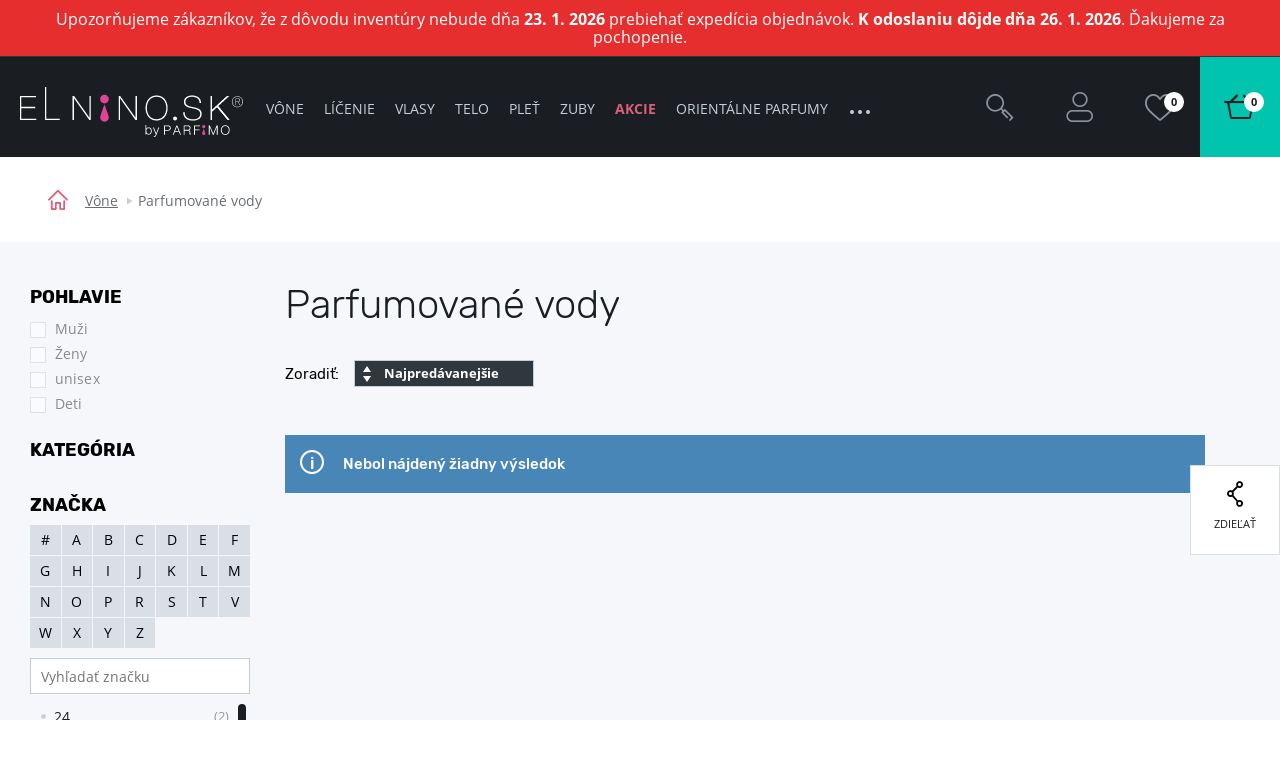

--- FILE ---
content_type: text/html; charset=UTF-8
request_url: https://www.parfemy-elnino.sk/parfumovane-vody-ivanka-trump/
body_size: 137652
content:
<!DOCTYPE html> <html lang="sk" data-currency="EUR" data-currency-locale="€" data-conversion-currency="CZK" data-instance="elsk" data-stargate-url="https://www.parfemy-elnino.sk/services/stargate" data-app-environment="production" data-generated="22/01/2026 07:12" data-gtm-code="GTM-NLCQ86B" itemscope itemtype="http://schema.org/WebPage" > <head> <meta charset="utf-8" /> <meta name="viewport" content="user-scalable=no, width=device-width, initial-scale=1, maximum-scale=1" /> <title id="template-container_meta-title" data-template-id="meta-title" >Parfumované vody Ivanka Trump | ELNINO.SK</title> <link rel="preload" href="/common/built/vendor/custom-event-polyfill/polyfill.js" as="script" /> <link rel="preload" href="/common/built/vendor/whatwg-fetch/dist/fetch.umd.js" as="script" /> <link rel="preload" href="/common/built/bundle-8b9337a6a5.min.js" as="script" /> <link rel="preload" href="/common/fonts/rubik-light.woff2" as="font" type="font/woff2" crossorigin="anonymous" /> <link rel="preload" href="/common/fonts/rubik-regular.woff2" as="font" type="font/woff2" crossorigin="anonymous" /> <link rel="preload" href="/common/fonts/rubik-medium.woff2" as="font" type="font/woff2" crossorigin="anonymous" /> <link rel="preload" href="/common/fonts/rubik-bold.woff2" as="font" type="font/woff2" crossorigin="anonymous" /> <link rel="preload" href="/common/fonts/opensans-regular.woff2" as="font" type="font/woff2" crossorigin="anonymous" /> <link rel="preload" href="/common/fonts/opensans-bold.woff2" as="font" type="font/woff2" crossorigin="anonymous" /> <link rel="preload" href="/common/fonts/iconfont-1698842368.woff2" as="font" type="font/woff2" crossorigin="anonymous" /> <style type="text/css">
                /*!  */@font-face{font-family:Rubik;src:url(/common/fonts/rubik-light.woff2) format('woff2'),url(/common/fonts/rubik-light.woff) format('woff');font-weight:300;font-style:normal;font-display:swap;unicode-range:U+0000-00FF,U+0131,U+0152-0153,U+02BB-02BC,U+02C6,U+02DA,U+02DC,U+2000-206F,U+2074,U+20AC,U+2122,U+2191,U+2193,U+2212,U+2215,U+FEFF,U+FFFD}@font-face{font-family:Rubik;src:url(/common/fonts/rubik-light.woff2) format('woff2'),url(/common/fonts/rubik-light.woff) format('woff');font-weight:300;font-style:normal;font-display:swap;unicode-range:U+0100-024F,U+0259,U+1E00-1EFF,U+2020,U+20A0-20AB,U+20AD-20CF,U+2113,U+2C60-2C7F,U+A720-A7FF}@font-face{font-family:Rubik;src:url(/common/fonts/rubik-light-cyrillic.woff2) format('woff2'),url(/common/fonts/rubik-light-cyrillic.woff) format('woff');font-weight:300;font-style:normal;font-display:swap;unicode-range:U+0400-045F,U+0490-0491,U+04B0-04B1,U+2116}@font-face{font-family:Rubik;src:url(/common/fonts/rubik-regular.woff2) format('woff2'),url(/common/fonts/rubik-regular.woff) format('woff');font-weight:400;font-style:normal;font-display:swap;unicode-range:U+0000-00FF,U+0131,U+0152-0153,U+02BB-02BC,U+02C6,U+02DA,U+02DC,U+2000-206F,U+2074,U+20AC,U+2122,U+2191,U+2193,U+2212,U+2215,U+FEFF,U+FFFD}@font-face{font-family:Rubik;src:url(/common/fonts/rubik-regular.woff2) format('woff2'),url(/common/fonts/rubik-regular.woff) format('woff');font-weight:400;font-style:normal;font-display:swap;unicode-range:U+0100-024F,U+0259,U+1E00-1EFF,U+2020,U+20A0-20AB,U+20AD-20CF,U+2113,U+2C60-2C7F,U+A720-A7FF}@font-face{font-family:Rubik;src:url(/common/fonts/rubik-regular-cyrillic.woff2) format('woff2'),url(/common/fonts/rubik-regular-cyrillic.woff) format('woff');font-weight:400;font-style:normal;font-display:swap;unicode-range:U+0400-045F,U+0490-0491,U+04B0-04B1,U+2116}@font-face{font-family:Rubik;src:url(/common/fonts/rubik-medium.woff2) format('woff2'),url(/common/fonts/rubik-medium.woff) format('woff');font-weight:500;font-style:normal;font-display:swap;unicode-range:U+0000-00FF,U+0131,U+0152-0153,U+02BB-02BC,U+02C6,U+02DA,U+02DC,U+2000-206F,U+2074,U+20AC,U+2122,U+2191,U+2193,U+2212,U+2215,U+FEFF,U+FFFD}@font-face{font-family:Rubik;src:url(/common/fonts/rubik-medium.woff2) format('woff2'),url(/common/fonts/rubik-medium.woff) format('woff');font-weight:500;font-style:normal;font-display:swap;unicode-range:U+0100-024F,U+0259,U+1E00-1EFF,U+2020,U+20A0-20AB,U+20AD-20CF,U+2113,U+2C60-2C7F,U+A720-A7FF}@font-face{font-family:Rubik;src:url(/common/fonts/rubik-medium-cyrillic.woff2) format('woff2'),url(/common/fonts/rubik-medium-cyrillic.woff) format('woff');font-weight:500;font-style:normal;font-display:swap;unicode-range:U+0400-045F,U+0490-0491,U+04B0-04B1,U+2116}@font-face{font-family:Rubik;src:url(/common/fonts/rubik-bold.woff2) format('woff2'),url(/common/fonts/rubik-bold.woff) format('woff');font-weight:700;font-style:normal;font-display:swap;unicode-range:U+0000-00FF,U+0131,U+0152-0153,U+02BB-02BC,U+02C6,U+02DA,U+02DC,U+2000-206F,U+2074,U+20AC,U+2122,U+2191,U+2193,U+2212,U+2215,U+FEFF,U+FFFD}@font-face{font-family:Rubik;src:url(/common/fonts/rubik-bold.woff2) format('woff2'),url(/common/fonts/rubik-bold.woff) format('woff');font-weight:700;font-style:normal;font-display:swap;unicode-range:U+0100-024F,U+0259,U+1E00-1EFF,U+2020,U+20A0-20AB,U+20AD-20CF,U+2113,U+2C60-2C7F,U+A720-A7FF}@font-face{font-family:Rubik;src:url(/common/fonts/rubik-bold-cyrillic.woff2) format('woff2'),url(/common/fonts/rubik-bold-cyrillic.woff) format('woff');font-weight:700;font-style:normal;font-display:swap;unicode-range:U+0400-045F,U+0490-0491,U+04B0-04B1,U+2116}@font-face{font-family:'Open Sans';src:url(/common/fonts/opensans-regular.woff2) format('woff2'),url(/common/fonts/opensans-regular.woff) format('woff');font-weight:400;font-style:normal;font-display:swap;unicode-range:U+0000-00FF,U+0131,U+0152-0153,U+02BB-02BC,U+02C6,U+02DA,U+02DC,U+2000-206F,U+2074,U+20AC,U+2122,U+2191,U+2193,U+2212,U+2215,U+FEFF,U+FFFD}@font-face{font-family:'Open Sans';src:url(/common/fonts/opensans-regular.woff2) format('woff2'),url(/common/fonts/opensans-regular.woff) format('woff');font-weight:400;font-style:normal;font-display:swap;unicode-range:U+0100-024F,U+0259,U+1E00-1EFF,U+2020,U+20A0-20AB,U+20AD-20CF,U+2113,U+2C60-2C7F,U+A720-A7FF}@font-face{font-family:'Open Sans';src:url(/common/fonts/opensans-regular-cyrillic.woff2) format('woff2'),url(/common/fonts/opensans-regular-cyrillic.woff) format('woff');font-weight:400;font-style:normal;font-display:swap;unicode-range:U+0400-045F,U+0490-0491,U+04B0-04B1,U+2116}@font-face{font-family:'Open Sans';src:url(/common/fonts/opensans-regular-greek.woff2) format('woff2'),url(/common/fonts/opensans-regular-greek.woff) format('woff');font-weight:400;font-style:normal;font-display:fallback;unicode-range:U+0370-03FF}@font-face{font-family:'Open Sans';src:url(/common/fonts/opensans-bold.woff2) format('woff2'),url(/common/fonts/opensans-bold.woff) format('woff');font-weight:700;font-style:normal;font-display:swap;unicode-range:U+0000-00FF,U+0131,U+0152-0153,U+02BB-02BC,U+02C6,U+02DA,U+02DC,U+2000-206F,U+2074,U+20AC,U+2122,U+2191,U+2193,U+2212,U+2215,U+FEFF,U+FFFD}@font-face{font-family:'Open Sans';src:url(/common/fonts/opensans-bold.woff2) format('woff2'),url(/common/fonts/opensans-bold.woff) format('woff');font-weight:700;font-style:normal;font-display:swap;unicode-range:U+0100-024F,U+0259,U+1E00-1EFF,U+2020,U+20A0-20AB,U+20AD-20CF,U+2113,U+2C60-2C7F,U+A720-A7FF}@font-face{font-family:'Open Sans';src:url(/common/fonts/opensans-bold-cyrillic.woff2) format('woff2'),url(/common/fonts/opensans-bold-cyrillic.woff) format('woff');font-weight:700;font-style:normal;font-display:swap;unicode-range:U+0400-045F,U+0490-0491,U+04B0-04B1,U+2116}@font-face{font-family:'Open Sans';src:url(/common/fonts/opensans-bold-greek.woff2) format('woff2'),url(/common/fonts/opensans-bold-greek.woff) format('woff');font-weight:700;font-style:normal;font-display:fallback;unicode-range:U+0370-03FF}/*!  */
            </style> <script id="meta-title" type="x-tmpl-mustache">
            <% title %>        </script> <script id="header_main-menu" type="x-tmpl-mustache">
    <div data-component="trackingUserEvent" data-event="navigation" ><ul class="Navigation-list is-not-initialized" data-component="navigationCollapse" data-target=".js-user-zone" data-nested=".js-navigation-nested" data-nested-trigger=".js-navigation-collapse" ><% #main_menu %><li class="Navigation-item js-navigation-collapse-item"><a href="/<% curl %>/"title="Zobraziť kategóriu <% name %>"class="Navigation-link js-tracking-user-event-item<% #color_text %> Navigation-link--<% color_text %><% /color_text %><% #has_desktop_submenu %> js-navigation-item js-showSubmenu js-menu-item<% /has_desktop_submenu %><% ^has_desktop_submenu %> Navigation-link--noArrow<% /has_desktop_submenu %>"data-label="<% name %>"<% #has_submenu %>data-disable-mobile-tracking<% /has_submenu %>><% name %></a><% #has_submenu %><ul class="navigation-Submenu header-Popup u-mt--30 js-navigation-submenu">
    <% #submenu %>        <% >recursive_partials %>    <% /submenu %></ul>
<% /has_submenu %><% #has_desktop_submenu %><div id="template-container_header_main-menu-submenu-item_<% category_id %>"data-template-id="header_main-menu-submenu-item" ></div><% /has_desktop_submenu %></li><% /main_menu %><li class="Navigation-item Navigation-toggleCollapse is-hidden js-navigation-collapse"><span class="Navigation-link Navigation-dotsContainer"><i class="Navigation-dot"></i><i class="Navigation-dot"></i><i class="Navigation-dot"></i></span><ul class="Navigation-nested is-hidden js-navigation-nested"></ul></li></ul></div>

</script> <script id="header_main-menu-recursive-item" type="x-tmpl-mustache">
    <% #show_links %>
    <% #back_to_category %>        <li class="Navigation-item">
    <div
        class="
            Navigation-link
            Navigation-link--arrowBack
            js-hideSubnavigation
            u-sm-pl--40
        "
    >
        <% #back_to_category %>            <% back_to_category %>        <% /back_to_category %>        <% ^back_to_category %>            Späť na <% name %>        <% /back_to_category %>    </div>
</li>

    <% /back_to_category %>
    <% #show_category %>        <li class="Navigation-item">
    <a
        href="/<% show_category_url %>/"
        class="Navigation-link Navigation-link--white Navigation-link--noArrow js-tracking-user-event-item"
        data-label="<% name %>"
    >
        <% #show_category %>            <% show_category %>        <% /show_category %>        <% ^show_category %>            Všetko v kategórii <% name %>        <% /show_category %>    </a>
</li>

    <% /show_category %>
<% /show_links %>
<li class="Navigation-item">
    <a
        href="/<% curl %><% ^has_params %>/<% /has_params %>"
        title="Zobraziť <% name %>"
        class="
            Navigation-link
            <% #has_submenu %>                js-menu-item
            <% /has_submenu %>            <% ^has_submenu %>                Navigation-link--noArrow
            <% /has_submenu %>            js-tracking-user-event-item
        "
        data-label="<% name %>"
        <% #has_submenu %>            data-disable-mobile-tracking
        <% /has_submenu %>    >
        <% name %>        <% #has_submenu %>            <span class="Navigation-link-arrow"></span>
        <% /has_submenu %>    </a>

    <span></span>

    <% #has_submenu %>        <ul class="navigation-Submenu navigation-Submenu--mobile navigation-Submenu--level<% level %> js-navigation-submenu">

            <% #submenu %>
                <% #first_item %>                    <% #back_to_category %>                        <li class="Navigation-item">
    <div
        class="
            Navigation-link
            Navigation-link--arrowBack
            js-hideSubnavigation
            u-sm-pl--40
        "
    >
        <% #back_to_category %>            <% back_to_category %>        <% /back_to_category %>        <% ^back_to_category %>            Späť na <% name %>        <% /back_to_category %>    </div>
</li>

                    <% /back_to_category %>
                    <% #show_category %>                        <li class="Navigation-item">
    <a
        href="/<% show_category_url %>/"
        class="Navigation-link Navigation-link--white Navigation-link--noArrow js-tracking-user-event-item"
        data-label="<% name %>"
    >
        <% #show_category %>            <% show_category %>        <% /show_category %>        <% ^show_category %>            Všetko v kategórii <% name %>        <% /show_category %>    </a>
</li>

                    <% /show_category %>                <% /first_item %>
                <% >recursive_partials %>            <% /submenu %>
        </ul>
    <% /has_submenu %>
</li>

</script> <script id="header_main-menu-submenu-item" type="x-tmpl-mustache">
    <% #submenus %>    <% #content %>        <div
            class="Navigation-submenu header-Popup header-Popup--menu"
            data-component="headerPopup"
            data-popup-type="menu"
            data-menu-id="<% category_id %>"
        >
            <div
                class="Navigation-submenuGrid header-Popup-section Navigation-background"
                <% ^is_navigation_banner %>                    style="background-image: url(<% img_background %>);"
                <% /is_navigation_banner %>            >

                <% #column1 %>                    <div class="Navigation-submenuGrid-item">

    <% #headline %>        <span class="Navigation-title">
            <% headline %>        </span>
    <% /headline %>
    <ul>
        <% #links %>            <li>
                <a href="<% link %>"
                   class="Navigation-special <% #color %>Navigation-special--<% color %><% /color %> js-tracking-user-event-item"
                   title="<% name %>"
                   data-label="<% #headline %><% headline %>|<% /headline %><% name %>"
                >
                    <% name %>                </a>
            </li>
        <% /links %>    </ul>

</div>

                <% /column1 %>
                <% #column2 %>                    <div class="Navigation-submenuGrid-item"><div class="Wysiwyg"><span class="Navigation-title"><% #headline %><% headline %><% /headline %><% ^headline %>Sortiment<% /headline %></span><ul><% #links %><li class="Navigation-submenu-listItem"><a href="<% link %>"class="js-tracking-user-event-item"title="Zobraziť <% name %>"data-label="<% #headline %><% headline %><% /headline %><% ^headline %>Sortiment<% /headline %>|<% name %>"><% name %></a></li><% /links %></ul><% #allProductsLink %><a href="<% link %>"class="Navigation-completeSortiment js-tracking-user-event-item"data-label="<% #headline %><% headline %><% /headline %><% ^headline %>Sortiment<% /headline %>|<% name %>"><% name %></a><% /allProductsLink %></div></div>

                <% /column2 %>
                <% #column3 %>                    <div class="Navigation-submenuGrid-item">
    <% #sexes %>        <span class="Navigation-title">
            <% #headline %>                <% headline %>            <% /headline %>            <% ^headline %>                Pohlavie
            <% /headline %>        </span>

        <ul class="Navigation-sex">
            <% #links %>                <li>
                    <a
                        href="/<% link %>/"
                        class="js-tracking-user-event-item"
                        title="<% name %>"
                        data-label="<% #headline %><% headline %><% /headline %><% ^headline %>Pohlavie<% /headline %>|<% name %>"
                    >
                        <i class="Sex Sex--<% type %>" title="<% name %>"></i>
                        <% name %>                    </a>
                </li>
            <% /links %>        </ul>
    <% /sexes %>
    <% #prices %>        <span class="Wysiwyg">
            <span class="Navigation-title <% #sexes %>u-mt--20<% /sexes %>">
                <% #headline %>                    <% headline %>                <% /headline %>                <% ^headline %>                    Cena
                <% /headline %>            </span>

            <ul>
                <% #links %>                    <li class="Navigation-submenu-listItem">
                        <a
                            href="<% link %>"
                            class="js-tracking-user-event-item"
                            title="<% name %>"
                            data-label="<% #headline %><% headline %><% /headline %><% ^headline %>Cena<% /headline %>|<% name %>"
                        >
                            <% name %>                        </a>
                    </li>
                <% /links %>            </ul>

        </span>
    <% /prices %></div>

                <% /column3 %>
                <% #column4 %>                    <div class="Navigation-submenuGrid-item Wysiwyg" data-component="itemFilterAjax">
    <% #manufacturers %>        <span class="Navigation-title">
            <% #headline %>                <% headline %>            <% /headline %>            <% ^headline %>                Značky
            <% /headline %>        </span>

        <div class="Filter-content Navigation-filterContent Wysiwyg">
    

    <div class="Navigation-scroll">
        <% #showScroll %>            
<div class="Scroll Scroll--fullHeight" data-component="scroll">
    <div class="Scroll-wrapper">
        

        <ul>
            <% #links %>                <li class="Navigation-submenu-listItem">
                    <a
                        href="/<% link %>/"
                        class="Filter-link js-tracking-user-event-item"
                        title="Zobraziť značku <% name %>"
                        data-label="<% #headline %><% headline %><% /headline %><% ^headline %>Značky<% /headline %>|<% name %>"
                    >
                        <% name %>                    </a>
                </li>
            <% /links %>        </ul>

        <% ^links %>            <p>Nebol nájdený žiadny výsledok</p>
        <% /links %>
    
    </div>
</div>

        <% /showScroll %>        <% ^showScroll %>            

        <ul>
            <% #links %>                <li class="Navigation-submenu-listItem">
                    <a
                        href="/<% link %>/"
                        class="Filter-link js-tracking-user-event-item"
                        title="Zobraziť značku <% name %>"
                        data-label="<% #headline %><% headline %><% /headline %><% ^headline %>Značky<% /headline %>|<% name %>"
                    >
                        <% name %>                    </a>
                </li>
            <% /links %>        </ul>

        <% ^links %>            <p>Nebol nájdený žiadny výsledok</p>
        <% /links %>
    
        <% /showScroll %>    </div>
</div>


    <% /manufacturers %></div>

                <% /column4 %>
                <% #column5 %>                    <% #product_id %>                        <div class="Navigation-submenuGrid-item u-textCenter">
    <div class="ProductCard ProductCard--small ProductCard--navigation"
     data-card-clickable
     data-component="productCard"
    
    data-analytics-event-observe="banner_view"



    data-analytics-event-link-click="banner_select"








    <% #analytics_json %>        data-analytics='<% &analytics_json %>'
    <% /analytics_json %>
>

    <% #gender %>        <i class="Sex Sex--<% gender.type %>" title="<% gender.name %>"></i>
    <% /gender %>
    <div class="BadgeList">
        <div class="BadgeList-block">
            
<% #show_discount_badge %>    <% #is_badge_row %>        <span class="ProductRow-badge">
    <% /is_badge_row %>            <span class="Badge Badge--red <% #is_small_badge %>Badge--small<% /is_small_badge %> u-mb--none">
                <span class="Badge-full">
                    Zľava
                    <% discount_in_percent %><span class="h-percentageSeparator">&nbsp;</span>%
                </span>
                <span class="Badge-short">
                    <% discount_in_percent %><span class="h-percentageSeparator">&nbsp;</span>%
                </span>
            </span>
    <% #is_badge_row %>        </span>
    <% /is_badge_row %><% /show_discount_badge %>
<% #is_action %>    <% #is_badge_row %>    <span class="ProductRow-badge">
<% /is_badge_row %>        <span class="Badge Badge--red <% #is_small_badge %>Badge--small<% /is_small_badge %> u-mb--none">
            <span class="Badge-full">Akcia</span>
            <span class="Badge-short">A</span>
        </span>
<% #is_badge_row %>    </span>
<% /is_badge_row %><% #is_small_badge %><% /is_small_badge %>
<% /is_action %>
<% #is_recommended %>    <% #is_badge_row %>    <span class="ProductRow-badge">
<% /is_badge_row %>        <span class="Badge Badge--turquoise <% #is_small_badge %>Badge--small<% /is_small_badge %> u-mb--none">
            <span class="Badge-full">Odporúčame</span>
            <span class="Badge-short">D</span>
        </span>
<% #is_badge_row %>    </span>
<% /is_badge_row %><% #is_small_badge %><% /is_small_badge %>
<% /is_recommended %>
<% #is_new %>    
<% #is_badge_row %>    <span class="ProductRow-badge">
<% /is_badge_row %>        <span
            class="Badge Badge--blue <% #is_small_badge %>Badge--small<% /is_small_badge %> u-mb--none"
            itemprop="itemCondition"
            href="http://schema.org/NewCondition"
        >
            <span class="Badge-full">
                                Novinka
            </span>
            <span class="Badge-short">N</span>
        </span>
<% #is_badge_row %>    </span>
<% /is_badge_row %><% #is_small_badge %>    <br>
<% /is_small_badge %>
<% /is_new %>
<% #has_gift %>    <% #is_badge_row %>    <span class="ProductRow-badge">
<% /is_badge_row %>        <span class="Badge <% #is_small_badge %>Badge--small<% /is_small_badge %> u-mb--none">
            <span class="Badge-full">Darček zadarmo</span>
            <span class="Badge-short">D</span>
        </span>
<% #is_badge_row %>    </span>
<% /is_badge_row %><% #is_small_badge %><% /is_small_badge %>
<% /has_gift %>
<% #badges %>    <% #is_badge_row %>    <span class="ProductRow-badge">
<% /is_badge_row %>        <span
            class=" Badge Badge--<% code %> <% #is_small_badge %>Badge--small<% /is_small_badge %> u-mb--none"
            title="<% &text %>"
        >
            <span class="Badge-full">
                                <% text %>            </span>
            <span class="Badge-short">
                <% #short_text %>                    <% &short_text %>                <% /short_text %>                <% ^short_text %>                    <% &text %>                <% /short_text %>            </span>
        </span>
<% #is_badge_row %>    </span>
<% /is_badge_row %><% #is_small_badge %><% /is_small_badge %>
<% /badges %>
        </div>
    </div>


    <a href="/<% url %>/">
        <img src="<% img %>" class="ProductCard-image is-loaded" alt="<% title_base %>" width="160" height="160">
    </a>

    <div class="ProductCard-title">
        <a href="/<% url %>/">
            <% title_base %>        </a>
    </div>

    <div class="ProductCard-description">
        <% title_addon %>    </div>

    <div class="ProductCard-bottom">
        <span class="Price ProductCard-price">
            <% price.view %>
                    </span>

        
<% #unit_price_info %><div class="ProductUnitPrice">(<% unit_price_info %>)</div><% /unit_price_info %>
    </div>

</div>

</div>

                    <% /product_id %>                <% /column5 %>
            </div>
        </div>
    <% /content %><% /submenus %>
</script> <script id="wishlists-popup" type="x-tmpl-mustache">
            <div
    class="
        WishlistPopup
        <% #is_popup_open %>            is-open
        <% /is_popup_open %>        <% #is_on_right_edge %>            is-on-right-edge
        <% /is_on_right_edge %>        <% #is_on_left_edge %>            is-on-left-edge
        <% /is_on_left_edge %>        <% #is_on_top %>            is-on-top
        <% /is_on_top %>        js-wishlist-popup
        js-dont-close-wishlist-popup
    "
    id="WishlistPopup"
    style="<% style %>"
    data-component="wishlistPopup"
    data-product-id="<% product_id %>"
    data-add-item="Produkt byl přidán na seznam"
    data-remove-item="Produkt byl odebrán ze seznamu"
>

    <span class="WishlistPopup-label">
        Pridané do zoznamu:
    </span>
    <% #wishlists %>        <div
            class="WishlistPopup-listItem js-custom-wishlist js-wishlist-cbx-wrap"
            data-title-add="Pridať na zoznam"
            data-title-remove="Odstrániť zo zoznamu"
        >

            <label for="wishlist_<% category_id %>" class="Checkbox">
                <input
                    type="checkbox"
                    id="wishlist_<% category_id %>"
                    class="js-wishlist-checkbox"
                    name="wishlist_<% category_id %>"
                    data-wishlist-category-id="<% category_id %>"
                    data-wishlist-items="<% products_id %>"
                    <% #is_checked %>                        checked
                    <% /is_checked %>                />
                <i class="Checkbox-control"></i>
                <span class="Checkbox-label">
                    <% name %>                </span>
            </label>

            <a
                class="WishlistPopup-listItemLink"
                href="/wishlist/?f[wc]=<% category_id %>"
                title="Zobraziť zoznam želaní"
            >
                >
            </a>

        </div>

        <% #has_custom_wishlists %>            <% #is_default %>                <hr class="Hr" />
            <% /is_default %>        <% /has_custom_wishlists %>
    <% /wishlists %>
    <% ^wishlists %>        <div
            class="WishlistPopup-listItem js-wishlist-cbx-wrap"
            data-title-add="Pridať na zoznam"
            data-title-remove="Odstrániť zo zoznamu"
        >

            <label for="wishlist_0" class="Checkbox">
                <input
                    type="checkbox"
                    id="wishlist_0"
                    class="js-wishlist-checkbox"
                    name="wishlist_0"
                    data-wishlist-category-id="0"
                    data-wishlist-items="<% products_id %>"
                />
                <i class="Checkbox-control"></i>
                <span class="Checkbox-label">
                    Moje priania
                </span>
            </label>

            <a
                class="WishlistPopup-listItemLink"
                href="/wishlist/?f[wc]=0"
                title="Zobraziť zoznam želaní"
            >
                >
            </a>

        </div>

    <% /wishlists %>
    <hr class="Hr" />

    <div class="WishlistPopup-formWrapper">
        <span
            class="WishlistPopup-newItemLink js-wishlist-show-form"
            title="Vytvoriť nový zoznam"
        >
            + <u>Vytvoriť nový zoznam</u>
        </span>

        <form
    class="
        WishlistPopup-form
        validation
        clearfix
        u-hidden
        js-wishlist-form
    "
    action="/FavoriteProducts/addCategory/"
    method="post"
    data-component="form"
    autocomplete="off"
>

    <div class="Control   is-required"><input type="text"name="name"id="f_name" placeholder="Najlepší zoznam" required class=" required WishlistPopup-formInput js-wishlist-input" maxlength="20"></div>


    <input type="hidden" name="snp[]" value="">
    <input type="hidden" name="product_id" value="<% product_id %>">
    <input type="hidden" name="category_id" class="js-wishlist-input-category-id" value="">

    <button
        class="
            WishlistPopup-submit
            Button
            Button--small
            Button--redInverted
        "
    >
        <i class="Icon Icon-check Icon-checked"></i>
    </button>

</form>

<div class="WishlistPopup-formMessage js-wishlist-form-message"></div>

    </div>

    <span class="WishlistPopup-busyMsgIcon Icon Icon-2x Icon-check"></span>

</div>


        </script> <script id="promoaction-line" type="x-tmpl-mustache">
            <% #available_offers %>    <div
        class="
            promoAction-Line
            <% #is_button %>                promoAction-Line--thin
            <% /is_button %>            <% #is_color %>            promoAction-Line--<% color %>            <% /is_color %>            <% ^is_color %>                promoAction-Line--default
            <% /is_color %>        "
    >

        <span
            class="promoAction-Line-leftDecor"
            <% #is_image_left %>                style="background-image:url(<% image_left_url %>)"
            <% /is_image_left %>            <% ^is_image_left %>                                    style="background-image:url(/common/images/layout/promo-before.jpg)"
                            <% /is_image_left %>        >
        </span>

        <div class="promoAction-Line-content">
            <% #is_title %>                <strong><% front_title %></strong>
            <% /is_title %>            <% &front_message %>
            <% #is_button %>                <br class="u-xs-block">
                <a
                    href="<% buttom_url %>"
                    class="
                        Button
                        Button--tiny
                        <% #add_button_class %>                            Button--white
                        <% /add_button_class %>                    "
                >
                    <% button_title %>                </a>
            <% /is_button %>        </div>

        <span
            class="promoAction-Line-rightDecor"
            <% #is_image_right %>                style="background-image:url(<% image_right_url %>)"
            <% /is_image_right %>            <% ^is_image_right %>                                    style="background-image:url(/common/images/layout/promo-after.jpg)"
                            <% /is_image_right %>        >
        </span>

    </div>
<% /available_offers %>
        </script> <script id="h1" type="x-tmpl-mustache">
        <% #public_wishlist %>            Zoznam želaní
        <% /public_wishlist %>
        <% ^public_wishlist %>            <% #headline %>                <% headline %>            <% /headline %>            <% ^headline %>                Parfumované vody Ivanka Trump
            <% /headline %>        <% /public_wishlist %>    </script> <script id="description" type="x-tmpl-mustache">
        <% #is_page_wishlist %>            <% #is_default_wishlist %>                

            <% /is_default_wishlist %>            <% ^is_default_wishlist %>                <hr class="Hr">
            <% /is_default_wishlist %>        <% /is_page_wishlist %>        <% ^is_page_wishlist %>            

        <% /is_page_wishlist %>    </script> <script id="breadcrumbs" type="x-tmpl-mustache">
        <div class="Container"><div class="Breadcrumb"><div class="Container"><div class="u-textTruncate"><a href="/" class="Breadcrumb-home"><i class="Icon-home"></i></a><% #breadcrumbs %><% ^is_last %><a href="<% link %>" class="Breadcrumb-link" title="<% title %>"><% label %></a><% /is_last %><% #is_last %><span class="Breadcrumb-item"><% label %></span><% /is_last %><% /breadcrumbs %></div></div></div></div>

    </script> <script id="campaign-banner" type="x-tmpl-mustache">
        <% #page %>            <% #public_wishlist %>    <div data-component="showMore">

        <div class="Category-desc Category-desc--showMore Category-desc--wide Wysiwyg">
            <div class="ShowMore-content ShowMore-content--withoutGradient is-less js-show-more-element u-mb--none">
                <div class="js-show-more-content">
                    <p>Váš priateľ túži po produktoch zo zoznamu želaní. Pomôžete mu želania splniť?</p>
                </div>
            </div>
            <div
                class="
                    ShowMore-link
                    ShowMore-link--categoryDescription
                    Link
                    js-show-more-switch
                    js-show-more-switch-button
                    u-hidden
                "
                data-text-less="Zobraziť menej"
                data-text-more="Zobraziť viac"
            >
                Zobraziť viac
            </div>
        </div>

    </div>

    <hr class="Hr">
<% /public_wishlist %>

<% #showActionBanners %>    

    
<div
    class="
        SliderList
        
SliderList--actionBanner SliderList--actionBannerHp
            "
    data-component="SliderList"
                    data-slides-to-show="1"
                            data-slider-type="actionBannerCategory"
                data-auto-play
                data-dots
        >
    <div class="SliderList-wrapper js-slider-wrapper">
                    
<div
    class="
        SliderList-items
        
        js-slider-list
    "
>
    
        <% #page %>            <% #banners %>                <% #action_banners %>                    <div>
                        <% #images %>                            <div class="CampaignBanner u-pt--40">

                                <% #url %>                                    <a
                                        href="<% url %>"
                                        <% #is_blank %>                                            target="_blank"
                                            rel="noopener noreferrer"
                                        <% /is_blank %>
                                        <% #analytics_json %>                                            data-analytics-event-observe="banner_view"
                                            data-analytics-event-link-click="banner_select"
                                            data-analytics='<% &analytics_json %>'
                                        <% /analytics_json %>                                    >
                                <% /url %>
                                    <img
                                        src="<% images.400 %>"
                                        srcset="
                                            <% images.3028 %> 2x,
                                            <% images.1514 %> 1514w,
                                            <% images.800 %> 800w,
                                            <% images.400 %> 400w
                                        "
                                        sizes="
                                            (min-width: 1920px) 1514px,
                                            (min-width: 1340px) calc(82vw - 2*25px),
                                            (min-width: 1000px) calc(78vw - 2*25px),
                                            (min-width: 768px) calc(100vw - 2*20px),
                                            calc(100vw - 2*10px)
                                        "
                                        alt=""
                                        class="CampaignBanner-image u-block <% #images_mobile %>CampaignBanner-image--desktop<% /images_mobile %>"
                                        width="<% sizes.3028.x %>"
                                        height="<% sizes.3028.y %>"
                                        <% ^url %>                                            <% #analytics_json %>                                                data-analytics-event-observe="banner_view"
                                                data-analytics='<% &analytics_json %>'
                                            <% /analytics_json %>                                        <% /url %>                                    >

                                    <% #images_mobile %>                                        <img
                                            src="<% images_mobile.800 %>"
                                            srcset="
                                                    <% images_mobile.1514 %> 2x,
                                                    <% images_mobile.800 %>                                                "
                                            alt=""
                                            class="CampaignBanner-image CampaignBanner-image--mobile"
                                            width="<% sizes.1514.x %>"
                                            height="<% sizes.1514.y %>"
                                            <% ^url %>                                                <% #analytics_json %>                                                    data-analytics-event-observe="banner_view"
                                                    data-analytics='<% &analytics_json %>'
                                                <% /analytics_json %>                                            <% /url %>                                        >
                                    <% /images_mobile %>                                <% #url %>                                    </a>
                                <% /url %>
                            </div>
                        <% /images %>
                        <% #text %>                            <% #is_page_wishlist %>                                <div class="Category-desc Category-desc--wide Wysiwyg">
                                    <div class="u-mb--none">
                                        <div>
                                            <% &text %>                                        </div>
                                    </div>
                                </div>
                            <% /is_page_wishlist %>
                            <% ^is_page_wishlist %>                                <div data-component="showMore">

                                    <div class="Category-desc Category-desc--showMore Category-desc--wide Wysiwyg">
                                        <div class="ShowMore-content ShowMore-content--withoutGradient is-less js-show-more-element u-mb--none">
                                            <div class="js-show-more-content">
                                                <% &text %>                                            </div>
                                        </div>

                                        <div
                                            class="
                                                ShowMore-link
                                                ShowMore-link--categoryDescription
                                                Link
                                                js-show-more-switch
                                                js-show-more-switch-button
                                                u-hidden
                                            "
                                            data-text-less="Zobraziť menej"
                                            data-text-more="Zobraziť viac"
                                        >
                                            Zobraziť viac
                                        </div>
                                    </div>
                                </div>
                            <% /is_page_wishlist %>
                            <hr class="Hr">
                        <% /text %>                    </div>
                <% /action_banners %>            <% /banners %>        <% /page %>    
</div>

        
                    
<div class="SliderList-controls js-slick-controls">
                <div class="SliderList-dotsContainer js-dots"></div>
        </div>

            </div>
</div>

<% /showActionBanners %>

<% ^showActionBanners %>    <% #page %>        <% #banners %>            <% #top_banner %>                <% #images %>                    <div class="CampaignBanner u-pt--40">

                        <% #url %>                            <a
                                href="<% url %>"
                                <% #is_blank %>                                    target="_blank"
                                    rel="noopener noreferrer"
                                <% /is_blank %>
                                <% #analytics_json %>                                    data-analytics-event-observe="banner_view"
                                    data-analytics-event-link-click="banner_select"
                                    data-analytics='<% &analytics_json %>'
                                <% /analytics_json %>                            >
                        <% /url %>
                            <img
                                src="<% images.400 %>"
                                srcset="
                                    <% images.3028 %> 2x,
                                    <% images.1514 %> 1514w,
                                    <% images.800 %> 800w,
                                    <% images.400 %> 400w
                                "
                                sizes="
                                    (min-width: 1920px) 1514px,
                                    (min-width: 1340px) calc(82vw - 2*25px),
                                    (min-width: 1000px) calc(78vw - 2*25px),
                                    (min-width: 768px) calc(100vw - 2*20px),
                                    calc(100vw - 2*10px)
                                "
                                alt=""
                                class="CampaignBanner-image u-block <% #images_mobile %>CampaignBanner-image--desktop<% /images_mobile %>"
                                width="<% sizes.3028.x %>"
                                height="<% sizes.3028.y %>"
                                <% ^url %>                                    <% #analytics_json %>                                        data-analytics-event-observe="banner_view"
                                        data-analytics='<% &analytics_json %>'
                                    <% /analytics_json %>                                <% /url %>                            >

                        <% #images_mobile %>                            <img
                                src="<% images_mobile.800 %>"
                                srcset="
                                                        <% images_mobile.1514 %> 2x,
                                                        <% images_mobile.800 %>                                                    "
                                alt=""
                                class="CampaignBanner-image CampaignBanner-image--mobile"
                                width="<% sizes.1514.x %>"
                                height="<% sizes.1514.y %>"
                                <% ^url %>                                    <% #analytics_json %>                                        data-analytics-event-observe="banner_view"
                                        data-analytics='<% &analytics_json %>'
                                    <% /analytics_json %>                                <% /url %>                            >
                        <% /images_mobile %>
                        <% #url %>                            </a>
                        <% /url %>
                    </div>
                <% /images %>
                <% #text %>                    <% #is_page_wishlist %>                        <div class="Category-desc Category-desc--wide Wysiwyg">
                            <div class="u-mb--none">
                                <div>
                                    <% &text %>                                </div>
                            </div>
                        </div>
                    <% /is_page_wishlist %>
                    <% ^is_page_wishlist %>                        <div data-component="showMore">

                            <div class="Category-desc Category-desc--showMore Category-desc--wide Wysiwyg">
                                <div class="ShowMore-content ShowMore-content--withoutGradient is-less js-show-more-element u-mb--none">
                                    <div class="js-show-more-content">
                                        <% &text %>                                    </div>
                                </div>

                                <div
                                    class="
                                        ShowMore-link
                                        ShowMore-link--categoryDescription
                                        Link
                                        js-show-more-switch
                                        js-show-more-switch-button
                                        u-hidden
                                    "
                                    data-text-less="Zobraziť menej"
                                    data-text-more="Zobraziť viac"
                                >
                                    Zobraziť viac
                                </div>
                            </div>

                        </div>
                    <% /is_page_wishlist %>
                     <hr class="Hr">
                <% /text %>            <% /top_banner %>        <% /banners %>    <% /page %><% /showActionBanners %>
         <% /page%>    </script> <script id="product-list_signposts" type="x-tmpl-mustache">
        <% #showSignpostGraphic %>    <% #showSignpostsGraphicRow1 %>        <div class="category-Guide category-Guide--graphic">
            <% #signpostsGraphicRow1 %>                <div class="category-Guide-item">
    <a
        href="<% link %>"
        class="category-Guide-link js-tracking-user-event-item"
        title="Zobraziť <% label %>"
        data-label="<% label %>"

    <% #filter_link %>        data-filter
    <% /filter_link %>
        <% #target_blank %>            target="_blank"
            rel="noopener"
        <% /target_blank %>    >

    <% #image %>        <div class="category-Guide-image">
            <img src="<% image.url %>" width="200" height="200" alt="<% label %>" />
        </div>
    <% /image %>        <p class="category-Guide-description">
            <% label %>        </p>

    </a>
</div>

            <% /signpostsGraphicRow1 %>        </div>
    <% /showSignpostsGraphicRow1 %>
    <% #showSignpostsGraphicRow2 %>        <div class="category-Guide category-Guide--graphic">
            <% #signpostsGraphicRow2 %>                <div class="category-Guide-item">
    <a
        href="<% link %>"
        class="category-Guide-link js-tracking-user-event-item"
        title="Zobraziť <% label %>"
        data-label="<% label %>"

    <% #filter_link %>        data-filter
    <% /filter_link %>
        <% #target_blank %>            target="_blank"
            rel="noopener"
        <% /target_blank %>    >

    <% #image %>        <div class="category-Guide-image">
            <img src="<% image.url %>" width="200" height="200" alt="<% label %>" />
        </div>
    <% /image %>        <p class="category-Guide-description">
            <% label %>        </p>

    </a>
</div>

            <% /signpostsGraphicRow2 %>        </div>
    <% /showSignpostsGraphicRow2 %><% /showSignpostGraphic %>
<% #showSignpostStandard %>    <div class="category-Guide">
        <% #signpostsStandard %>            <div
                class="
                    category-Guide-item
                    <% #has_large_image %>category-Guide-item--bigImage<% /has_large_image %>                "
            >
                <a
                    href="<% link %>"
                    class="category-Guide-link js-tracking-user-event-item"
                    title="Zobraziť <% label %>"
                    data-label="<% label %>"

                <% #filter_link %>                    data-filter
                <% /filter_link %>
                    <% #background_color %>                        style="background-color:<% background_color %>;"
                    <% /background_color %>
                    <% #target_blank %>                        target="_blank"
                        rel="noopener"
                    <% /target_blank %>                >
                    <% #has_small_image %>                        <span class="category-Guide-image">
                            <img src="<% image.url %>" width="48" height="35" alt="<% label %>" />
                        </span>
                    <% /has_small_image %>                    <% ^has_small_image %>                         <span class="category-Guide-image">
                             <img src="/common/images/placeholder/placeholder.gif" width="48" height="35" alt="" />
                         </span>
                    <% /has_small_image %>                <p class="category-Guide-description">
                        <% label %>                    </p>
                    <% #has_large_image %>                        <img src="<% image.url %>" width="220" height="130" alt="<% label %>" />
                    <% /has_large_image %>                </a>
            </div>
        <% /signpostsStandard %>    </div>
<% /showSignpostStandard %>

    </script> <script id="product-list_no-items" type="x-tmpl-mustache">
        <% ^items_count %>            <div class="Alert Alert--info">
    <%& content %></div>

        <% /items_count %>    </script> <script id="product-list_items" type="x-tmpl-mustache">
        <% #items %>            <% #is_banner %>                <div class="ProductList-item">

    <a
        href="<% url %>"
        class="
            Banner
            Banner--category
            <% #is_color %>                Banner--<% color_text %>            <% /is_color %>            js-tracking-user-event-item
        "
        <% #is_background %>            style="background-image:url('<% background_path %>')"
        <% /is_background %>        title="<% description %> <% text_large %>"
        data-label="
            <% #is_description %>                <% description %>            <% /is_description %>            <% ^is_description %>                not set
            <% /is_description %>        "
        data-event="catalogueBanner"
        
    data-analytics-event-observe="banner_view"



    data-analytics-event-link-click="banner_select"








    <% #analytics_json %>        data-analytics='<% &analytics_json %>'
    <% /analytics_json %>
    >

        <span class="Banner-wrapper">
            <span class="Banner-textWrapper">

                <% #is_text_small %>                    <span class="Banner-perex"><% text_small %></span>
                <% /is_text_small %>
                <% #is_headline %>                    <h2 class="Banner-title">

                        <% #is_description %>                            <% description %>                        <% /is_description %>
                        <% #is_text_large %>                            <strong class="Banner-strongTitle"><% text_large %></strong>
                        <% /is_text_large %>
                    </h2>
                <% /is_headline %>
                <% #is_button %>                    <span class="Banner-button"><% text_button %></span>
                <% /is_button %>            </span>

            <% #is_image %>                <span class="Banner-imageWrapper">
                    <img
                        src="<% image_path %>"
                        alt="<% description %>"
                        class="Banner-image"
                    />
                </span>
            <% /is_image %>
        </span>
    </a>

</div>

            <% /is_banner %>            <% #is_product %>                <% #is_virtual_category %>                    <% #is_wishlist_category %>                        
<div
    class="ProductList-item js-tracking-user-event-item"
    data-event="productClick"
    data-href="/<% url %>/"
    data-category="<% product_type %>"
    data-label="<% title_base %> <% title_addon %>"
    data-abbra-id="<% code %>"
    data-internal-id="<% product_id %>"
    data-price="<% price.value %>"
>
    <div
        class="ProductCard"
        data-component="productCard"
        data-card-clickable
        itemscope
        itemtype="http://schema.org/Offer"
    >

        <div class="BadgeList">
            <div class="BadgeList-block">
                
<% #show_discount_badge %>    <% #is_badge_row %>        <span class="ProductRow-badge">
    <% /is_badge_row %>            <span class="Badge Badge--red <% #is_small_badge %>Badge--small<% /is_small_badge %> u-mb--none">
                <span class="Badge-full">
                    Zľava
                    <% discount_in_percent %><span class="h-percentageSeparator">&nbsp;</span>%
                </span>
                <span class="Badge-short">
                    <% discount_in_percent %><span class="h-percentageSeparator">&nbsp;</span>%
                </span>
            </span>
    <% #is_badge_row %>        </span>
    <% /is_badge_row %><% /show_discount_badge %>
<% #is_action %>    <% #is_badge_row %>    <span class="ProductRow-badge">
<% /is_badge_row %>        <span class="Badge Badge--red <% #is_small_badge %>Badge--small<% /is_small_badge %> u-mb--none">
            <span class="Badge-full">Akcia</span>
            <span class="Badge-short">A</span>
        </span>
<% #is_badge_row %>    </span>
<% /is_badge_row %><% #is_small_badge %><% /is_small_badge %>
<% /is_action %>
<% #is_recommended %>    <% #is_badge_row %>    <span class="ProductRow-badge">
<% /is_badge_row %>        <span class="Badge Badge--turquoise <% #is_small_badge %>Badge--small<% /is_small_badge %> u-mb--none">
            <span class="Badge-full">Odporúčame</span>
            <span class="Badge-short">D</span>
        </span>
<% #is_badge_row %>    </span>
<% /is_badge_row %><% #is_small_badge %><% /is_small_badge %>
<% /is_recommended %>
<% #is_new %>    
<% #is_badge_row %>    <span class="ProductRow-badge">
<% /is_badge_row %>        <span
            class="Badge Badge--blue <% #is_small_badge %>Badge--small<% /is_small_badge %> u-mb--none"
            itemprop="itemCondition"
            href="http://schema.org/NewCondition"
        >
            <span class="Badge-full">
                                Novinka
            </span>
            <span class="Badge-short">N</span>
        </span>
<% #is_badge_row %>    </span>
<% /is_badge_row %><% #is_small_badge %>    <br>
<% /is_small_badge %>
<% /is_new %>
<% #has_gift %>    <% #is_badge_row %>    <span class="ProductRow-badge">
<% /is_badge_row %>        <span class="Badge <% #is_small_badge %>Badge--small<% /is_small_badge %> u-mb--none">
            <span class="Badge-full">Darček zadarmo</span>
            <span class="Badge-short">D</span>
        </span>
<% #is_badge_row %>    </span>
<% /is_badge_row %><% #is_small_badge %><% /is_small_badge %>
<% /has_gift %>
<% #badges %>    <% #is_badge_row %>    <span class="ProductRow-badge">
<% /is_badge_row %>        <span
            class=" Badge Badge--<% code %> <% #is_small_badge %>Badge--small<% /is_small_badge %> u-mb--none"
            title="<% &text %>"
        >
            <span class="Badge-full">
                                <% text %>            </span>
            <span class="Badge-short">
                <% #short_text %>                    <% &short_text %>                <% /short_text %>                <% ^short_text %>                    <% &text %>                <% /short_text %>            </span>
        </span>
<% #is_badge_row %>    </span>
<% /is_badge_row %><% #is_small_badge %><% /is_small_badge %>
<% /badges %>
            </div>
        </div>

        <a
            href="/<% url %>/"
            itemprop="url"
            class="ProductCard-imageWrapper"
        >
            
            

            <img
                src="data:image/svg+xml,%3Csvg xmlns='http://www.w3.org/2000/svg' viewBox='0 0 1 1'%3E%3C/svg%3E"
                data-src="<% img %>"
                class="ProductCard-image LazyImg"
                alt="<% title_base %>"
                data-component="lazyImg"
            />

                            <% #show_expert_review_badge %>                    <span
                        class="Review-badge"
                        title="Recenzie odborníka"
                    ></span>
                <% /show_expert_review_badge %>
                <% #show_video_review_badge %>                    <span
                        class="Review-badge Review-badge--video"
                        title="Video recenze"
                    ></span>
                <% /show_video_review_badge %>                    </a>

        <div class="ProductCard-content">

            <h3 class="ProductCard-title" itemprop="name">
                <a href="/<% url %>/" itemprop="url">
                    <% #gender %>                        <i class="Sex Sex--<% type %>" title="<% name %>"></i>
                    <% /gender %>                    <span class="ProductCard-baseName">
                        <% title_base %>                    </span>
                    <span class="ProductCard-subtitle">
                        <% title_addon %>
                        <% #is_tester %>                            
<span class="Info Info--small Info--green Info--vector u-xs-hidden" data-component="tooltip"><i class="Icon Icon-info"></i><span class="Info-content js-tooltip-content"><span class="Wysiwyg">Testery parfumov a kozmetiky sa od štandardných produktov spravidla neodlišujú vo svojom zložení, vôni ani účinkoch. Príjemným rozdielom je výrazne nižšia cena. Ďalšou odlišnosťou je balenie produktu. Niekedy je to obyčajná kartónová krabička, inokedy krabička chýba. V prípade parfumov sa môže mierne líšiť i flakón, občas chýba kryt rozprašovača.   Testery nie sú určené na osobnú spotrebu koncovými zákazníkmi. Testery môžu byť použité len na prezentáciu a vyskúšanie parfumov alebo kozmetiky pri predaji na prevádzkach kupujúcich. Objednávkou testeru kupujúci berie túto skutočnosť na vedomie a zaväzuje sa nepoužiť tester na osobnú spotrebu ani ho nepredať ďalej koncovému zákazníkovi. Viac informácií nájdete v obchodných podmienkach.</span></span></span>



                        <% /is_tester %>                    </span>
                </a>
            </h3>

            <% #number_of_products_in_set %>                <span class="ProductCard-productsNumber">
                    Produkty v sade: <% number_of_products_in_set %>                </span>
                <p class="ProductCard-description" itemprop="description">
                    <% products_in_set_start_products %>
                    <% #number_of_more_products_in_set %>                        +
                        <a href="/<% url %>/" itemprop="url" class="Link">
                            ďalšie produkty
                            (<% number_of_more_products_in_set %>)
                        </a>
                    <% /number_of_more_products_in_set %>                </p>
            <% /number_of_products_in_set %>
            <% #number_of_variants_in_stock %>                <div class="ProductCard-variants">
                    <div class="ProductCard-variantsWrapperOuter">
                        <div class="ProductCard-variantsWrapper">
                            <div class="js-carousel">
                                <% #variants_in_stock %>                                    <a
                                        href="<% curl %>"
                                        title="Zobraziť <% title_base %> <% variantName %>"
                                        class="ProductCard-variant"
                                    >
                                        <% variantName %>                                    </a>
                                <% /variants_in_stock %>                            </div>
                        </div>
                    </div>
                </div>
            <% /number_of_variants_in_stock %>
            <% #labels_view %>                <span class="Badge Badge--grey">
                    <span class="Badge-full"><% text %></span>
                </span>
            <% /labels_view %>
        </div>

        <div class="ProductCard-bottom">

            
<% #customer_review_count %>    <div class="u-block u-textCenter">
        <div
            class="StarList"
            title="<% customer_review_rating %> hvezdy z 5"
        >
            <% #customer_review_view_slots %>                <% #is_empty %>                    <i class="Star Icon-star"></i>
                <% /is_empty %>                <% #is_half %>                    <i class="Star Icon-starHalf"></i>
                <% /is_half %>                <% #is_full %>                    <i class="Star Icon-starFilled"></i>
                <% /is_full %>            <% /customer_review_view_slots %>
                            <div
                    class="StarList-info"
                    title="Hodnotilo <% customer_review_count %> ľudí"
                >
                    <% customer_review_count %>&nbsp;&times;
                </div>
                    </div>
    </div>
<% /customer_review_count %>

            <% #stock_view %>    <span class="Stock <% classname %> u-mb--10">
        <link itemprop="availability" content="<% schema_url %>" />
        <% stock_info.text %>    </span>
<% /stock_view %>
<% #number_of_variants_in_stock %>    <span class="Stock is-available u-mb--10">
        <link itemprop="availability" content="http://schema.org/InStock" />
        Varianty skladom: <% number_of_variants_in_stock %>    </span>
<% /number_of_variants_in_stock %>

            <div
                <% ^show_price_row %>                    class="u-invisible"
                <% /show_price_row %>            >
                
    <% ^referrer_partner_visited %>        <% #old_price %>            <% ^number_of_variants_in_stock %>                <span class="Price Price--old">
                    <% view %>                </span>
                <% /number_of_variants_in_stock %>        <% /old_price %>                    <% /referrer_partner_visited %>
<% #price %>    <span
        class="Price ProductCard-price"
                    itemprop="price"
            content="<% value %>"
            >
        <meta itemprop="priceCurrency" content="EUR" />
        <% view %>    </span>
<% /price %>    <% #show_discount_badge %>        <span class="ProductCard-sale">
            (&minus;&nbsp;<% discount_in_percent %><span class="h-percentageSeparator">&nbsp;</span>%)
        </span>
    <% /show_discount_badge %>
                
<% #unit_price_info %><div class="ProductUnitPrice">(<% unit_price_info %>)</div><% /unit_price_info %>
            </div>

        </div>

        <div class="ProductCard-actions u-textCenter">
            <% #is_available_to_buy %>    <div
        data-component="productBuy"
            >
        <form
            action="/basket/add/"
            method="post"
            class="validation"
            data-component="form"
        >
            <input type="hidden" name="product_id" value="<% product_id %>" />
            <input type="hidden" name="source_enum" value="wishlist" />
            <button
                class="Button Button--greenInverted Button--small Button--AddToBasket Button--AddToBasketSmaller js-tracking-user-event-item-inner js-submit"
                data-event="productClick"
                data-action="buy"
                data-href="/<% url %>/"
                data-category="<% product_type %>"
                data-label="<% title_base %> <% title_addon %>"
                data-abbra-id="<% code %>"
                data-internal-id="<% product_id %>"
                data-price="<% price.value %>"
            >
                DO KOŠÍKA
            </button>
        </form>
    </div>
<% /is_available_to_buy %>
<% ^is_available_to_buy %>    <a href="/<% url %>/" class="ProductCard-link">
        detail
    </a>
<% /is_available_to_buy %>
        </div>

        <div
    class="WishlistPopupWrapper js-dont-close-wishlist-popup"
    data-component="wishlistButton"
    data-product-id="<% product_id %>"
    data-is-in-wishlist="<% is_in_wishlist_category %>"
    data-wishlist-categories-id="
        <% #wishlisted_categories %>            <% id %>|
        <% /wishlisted_categories %>    "
>
    <span
        data-product-id="<% product_id %>"
        class="
            Wishlist
            <% #is_in_wishlist_category %>                active
            <% /is_in_wishlist_category %>            js-btn-favorite
            js-wishlist-button-popup-opener
        "
        <% #is_in_wishlist_category %>            title="Už sa mi to nepáči"
        <% /is_in_wishlist_category %>        <% ^is_in_wishlist_category %>            title="To sa mi páči"
        <% /is_in_wishlist_category %>        data-title-wishlisted="Už sa mi to nepáči"
        data-title-non-wishlisted="To sa mi páči"
    >
        <% #is_in_wishlist_category %><i class="Icon Icon-heartWishlistFilled js-favorite-icon"></i><% /is_in_wishlist_category %><% ^is_in_wishlist_category %><i class="Icon Icon-heartWishlist js-favorite-icon"></i><% /is_in_wishlist_category %>    </span>
</div>


    </div>
</div>

                    <% /is_wishlist_category %>                    <% ^is_wishlist_category %>                        
<div
    class="ProductList-item js-tracking-user-event-item"
    data-event="productClick"
    data-href="/<% url %>/"
    data-category="<% product_type %>"
    data-label="<% title_base %> <% title_addon %>"
    data-abbra-id="<% code %>"
    data-internal-id="<% product_id %>"
    data-price="<% price.value %>"
>
    <div
        class="ProductCard"
        data-component="productCard"
        data-card-clickable
        itemscope
        itemtype="http://schema.org/Offer"
    >

        <div class="BadgeList">
            <div class="BadgeList-block">
                
<% #show_discount_badge %>    <% #is_badge_row %>        <span class="ProductRow-badge">
    <% /is_badge_row %>            <span class="Badge Badge--red <% #is_small_badge %>Badge--small<% /is_small_badge %> u-mb--none">
                <span class="Badge-full">
                    Zľava
                    <% discount_in_percent %><span class="h-percentageSeparator">&nbsp;</span>%
                </span>
                <span class="Badge-short">
                    <% discount_in_percent %><span class="h-percentageSeparator">&nbsp;</span>%
                </span>
            </span>
    <% #is_badge_row %>        </span>
    <% /is_badge_row %><% /show_discount_badge %>
<% #is_action %>    <% #is_badge_row %>    <span class="ProductRow-badge">
<% /is_badge_row %>        <span class="Badge Badge--red <% #is_small_badge %>Badge--small<% /is_small_badge %> u-mb--none">
            <span class="Badge-full">Akcia</span>
            <span class="Badge-short">A</span>
        </span>
<% #is_badge_row %>    </span>
<% /is_badge_row %><% #is_small_badge %><% /is_small_badge %>
<% /is_action %>
<% #is_recommended %>    <% #is_badge_row %>    <span class="ProductRow-badge">
<% /is_badge_row %>        <span class="Badge Badge--turquoise <% #is_small_badge %>Badge--small<% /is_small_badge %> u-mb--none">
            <span class="Badge-full">Odporúčame</span>
            <span class="Badge-short">D</span>
        </span>
<% #is_badge_row %>    </span>
<% /is_badge_row %><% #is_small_badge %><% /is_small_badge %>
<% /is_recommended %>
<% #is_new %>    
<% #is_badge_row %>    <span class="ProductRow-badge">
<% /is_badge_row %>        <span
            class="Badge Badge--blue <% #is_small_badge %>Badge--small<% /is_small_badge %> u-mb--none"
            itemprop="itemCondition"
            href="http://schema.org/NewCondition"
        >
            <span class="Badge-full">
                                Novinka
            </span>
            <span class="Badge-short">N</span>
        </span>
<% #is_badge_row %>    </span>
<% /is_badge_row %><% #is_small_badge %>    <br>
<% /is_small_badge %>
<% /is_new %>
<% #has_gift %>    <% #is_badge_row %>    <span class="ProductRow-badge">
<% /is_badge_row %>        <span class="Badge <% #is_small_badge %>Badge--small<% /is_small_badge %> u-mb--none">
            <span class="Badge-full">Darček zadarmo</span>
            <span class="Badge-short">D</span>
        </span>
<% #is_badge_row %>    </span>
<% /is_badge_row %><% #is_small_badge %><% /is_small_badge %>
<% /has_gift %>
<% #badges %>    <% #is_badge_row %>    <span class="ProductRow-badge">
<% /is_badge_row %>        <span
            class=" Badge Badge--<% code %> <% #is_small_badge %>Badge--small<% /is_small_badge %> u-mb--none"
            title="<% &text %>"
        >
            <span class="Badge-full">
                                <% text %>            </span>
            <span class="Badge-short">
                <% #short_text %>                    <% &short_text %>                <% /short_text %>                <% ^short_text %>                    <% &text %>                <% /short_text %>            </span>
        </span>
<% #is_badge_row %>    </span>
<% /is_badge_row %><% #is_small_badge %><% /is_small_badge %>
<% /badges %>
            </div>
        </div>

        <a
            href="/<% url %>/"
            itemprop="url"
            class="ProductCard-imageWrapper"
        >
            
            

            <img
                src="data:image/svg+xml,%3Csvg xmlns='http://www.w3.org/2000/svg' viewBox='0 0 1 1'%3E%3C/svg%3E"
                data-src="<% img %>"
                class="ProductCard-image LazyImg"
                alt="<% title_base %>"
                data-component="lazyImg"
            />

                            <% #show_expert_review_badge %>                    <span
                        class="Review-badge"
                        title="Recenzie odborníka"
                    ></span>
                <% /show_expert_review_badge %>
                <% #show_video_review_badge %>                    <span
                        class="Review-badge Review-badge--video"
                        title="Video recenze"
                    ></span>
                <% /show_video_review_badge %>                    </a>

        <div class="ProductCard-content">

            <h3 class="ProductCard-title" itemprop="name">
                <a href="/<% url %>/" itemprop="url">
                    <% #gender %>                        <i class="Sex Sex--<% type %>" title="<% name %>"></i>
                    <% /gender %>                    <span class="ProductCard-baseName">
                        <% title_base %>                    </span>
                    <span class="ProductCard-subtitle">
                        <% title_addon %>
                        <% #is_tester %>                            
<span class="Info Info--small Info--green Info--vector u-xs-hidden" data-component="tooltip"><i class="Icon Icon-info"></i><span class="Info-content js-tooltip-content"><span class="Wysiwyg">Testery parfumov a kozmetiky sa od štandardných produktov spravidla neodlišujú vo svojom zložení, vôni ani účinkoch. Príjemným rozdielom je výrazne nižšia cena. Ďalšou odlišnosťou je balenie produktu. Niekedy je to obyčajná kartónová krabička, inokedy krabička chýba. V prípade parfumov sa môže mierne líšiť i flakón, občas chýba kryt rozprašovača.   Testery nie sú určené na osobnú spotrebu koncovými zákazníkmi. Testery môžu byť použité len na prezentáciu a vyskúšanie parfumov alebo kozmetiky pri predaji na prevádzkach kupujúcich. Objednávkou testeru kupujúci berie túto skutočnosť na vedomie a zaväzuje sa nepoužiť tester na osobnú spotrebu ani ho nepredať ďalej koncovému zákazníkovi. Viac informácií nájdete v obchodných podmienkach.</span></span></span>



                        <% /is_tester %>                    </span>
                </a>
            </h3>

            <% #number_of_products_in_set %>                <span class="ProductCard-productsNumber">
                    Produkty v sade: <% number_of_products_in_set %>                </span>
                <p class="ProductCard-description" itemprop="description">
                    <% products_in_set_start_products %>
                    <% #number_of_more_products_in_set %>                        +
                        <a href="/<% url %>/" itemprop="url" class="Link">
                            ďalšie produkty
                            (<% number_of_more_products_in_set %>)
                        </a>
                    <% /number_of_more_products_in_set %>                </p>
            <% /number_of_products_in_set %>
            <% #number_of_variants_in_stock %>                <div class="ProductCard-variants">
                    <div class="ProductCard-variantsWrapperOuter">
                        <div class="ProductCard-variantsWrapper">
                            <div class="js-carousel">
                                <% #variants_in_stock %>                                    <a
                                        href="<% curl %>"
                                        title="Zobraziť <% title_base %> <% variantName %>"
                                        class="ProductCard-variant"
                                    >
                                        <% variantName %>                                    </a>
                                <% /variants_in_stock %>                            </div>
                        </div>
                    </div>
                </div>
            <% /number_of_variants_in_stock %>
            <% #labels_view %>                <span class="Badge Badge--grey">
                    <span class="Badge-full"><% text %></span>
                </span>
            <% /labels_view %>
        </div>

        <div class="ProductCard-bottom">

            
<% #customer_review_count %>    <div class="u-block u-textCenter">
        <div
            class="StarList"
            title="<% customer_review_rating %> hvezdy z 5"
        >
            <% #customer_review_view_slots %>                <% #is_empty %>                    <i class="Star Icon-star"></i>
                <% /is_empty %>                <% #is_half %>                    <i class="Star Icon-starHalf"></i>
                <% /is_half %>                <% #is_full %>                    <i class="Star Icon-starFilled"></i>
                <% /is_full %>            <% /customer_review_view_slots %>
                            <div
                    class="StarList-info"
                    title="Hodnotilo <% customer_review_count %> ľudí"
                >
                    <% customer_review_count %>&nbsp;&times;
                </div>
                    </div>
    </div>
<% /customer_review_count %>

            <% #stock_view %>    <span class="Stock <% classname %> u-mb--10">
        <link itemprop="availability" content="<% schema_url %>" />
        <% stock_info.text %>    </span>
<% /stock_view %>
<% #number_of_variants_in_stock %>    <span class="Stock is-available u-mb--10">
        <link itemprop="availability" content="http://schema.org/InStock" />
        Varianty skladom: <% number_of_variants_in_stock %>    </span>
<% /number_of_variants_in_stock %>

            <div
                <% ^show_price_row %>                    class="u-invisible"
                <% /show_price_row %>            >
                
    <% ^referrer_partner_visited %>        <% #old_price %>            <% ^number_of_variants_in_stock %>                <span class="Price Price--old">
                    <% view %>                </span>
                <% /number_of_variants_in_stock %>        <% /old_price %>                    <% /referrer_partner_visited %>
<% #price %>    <span
        class="Price ProductCard-price"
                    itemprop="price"
            content="<% value %>"
            >
        <meta itemprop="priceCurrency" content="EUR" />
        <% view %>    </span>
<% /price %>    <% #show_discount_badge %>        <span class="ProductCard-sale">
            (&minus;&nbsp;<% discount_in_percent %><span class="h-percentageSeparator">&nbsp;</span>%)
        </span>
    <% /show_discount_badge %>
                
<% #unit_price_info %><div class="ProductUnitPrice">(<% unit_price_info %>)</div><% /unit_price_info %>
            </div>

        </div>

        <div class="ProductCard-actions u-textCenter">
            <% #is_available_to_buy %>    <div
        data-component="productBuy"
            >
        <form
            action="/basket/add/"
            method="post"
            class="validation"
            data-component="form"
        >
            <input type="hidden" name="product_id" value="<% product_id %>" />
            <input type="hidden" name="source_enum" value="virtual_category" />
            <button
                class="Button Button--greenInverted Button--small Button--AddToBasket Button--AddToBasketSmaller js-tracking-user-event-item-inner js-submit"
                data-event="productClick"
                data-action="buy"
                data-href="/<% url %>/"
                data-category="<% product_type %>"
                data-label="<% title_base %> <% title_addon %>"
                data-abbra-id="<% code %>"
                data-internal-id="<% product_id %>"
                data-price="<% price.value %>"
            >
                DO KOŠÍKA
            </button>
        </form>
    </div>
<% /is_available_to_buy %>
<% ^is_available_to_buy %>    <a href="/<% url %>/" class="ProductCard-link">
        detail
    </a>
<% /is_available_to_buy %>
        </div>

        <div
    class="WishlistPopupWrapper js-dont-close-wishlist-popup"
    data-component="wishlistButton"
    data-product-id="<% product_id %>"
    data-is-in-wishlist="<% is_in_wishlist_category %>"
    data-wishlist-categories-id="
        <% #wishlisted_categories %>            <% id %>|
        <% /wishlisted_categories %>    "
>
    <span
        data-product-id="<% product_id %>"
        class="
            Wishlist
            <% #is_in_wishlist_category %>                active
            <% /is_in_wishlist_category %>            js-btn-favorite
            js-wishlist-button-popup-opener
        "
        <% #is_in_wishlist_category %>            title="Už sa mi to nepáči"
        <% /is_in_wishlist_category %>        <% ^is_in_wishlist_category %>            title="To sa mi páči"
        <% /is_in_wishlist_category %>        data-title-wishlisted="Už sa mi to nepáči"
        data-title-non-wishlisted="To sa mi páči"
    >
        <% #is_in_wishlist_category %><i class="Icon Icon-heartWishlistFilled js-favorite-icon"></i><% /is_in_wishlist_category %><% ^is_in_wishlist_category %><i class="Icon Icon-heartWishlist js-favorite-icon"></i><% /is_in_wishlist_category %>    </span>
</div>


    </div>
</div>

                    <% /is_wishlist_category %>                <% /is_virtual_category %>                <% ^is_virtual_category %>                    
<div
    class="ProductList-item js-tracking-user-event-item"
    data-event="productClick"
    data-href="/<% url %>/"
    data-category="<% product_type %>"
    data-label="<% title_base %> <% title_addon %>"
    data-abbra-id="<% code %>"
    data-internal-id="<% product_id %>"
    data-price="<% price.value %>"
>
    <div
        class="ProductCard"
        data-component="productCard"
        data-card-clickable
        itemscope
        itemtype="http://schema.org/Offer"
    >

        <div class="BadgeList">
            <div class="BadgeList-block">
                
<% #show_discount_badge %>    <% #is_badge_row %>        <span class="ProductRow-badge">
    <% /is_badge_row %>            <span class="Badge Badge--red <% #is_small_badge %>Badge--small<% /is_small_badge %> u-mb--none">
                <span class="Badge-full">
                    Zľava
                    <% discount_in_percent %><span class="h-percentageSeparator">&nbsp;</span>%
                </span>
                <span class="Badge-short">
                    <% discount_in_percent %><span class="h-percentageSeparator">&nbsp;</span>%
                </span>
            </span>
    <% #is_badge_row %>        </span>
    <% /is_badge_row %><% /show_discount_badge %>
<% #is_action %>    <% #is_badge_row %>    <span class="ProductRow-badge">
<% /is_badge_row %>        <span class="Badge Badge--red <% #is_small_badge %>Badge--small<% /is_small_badge %> u-mb--none">
            <span class="Badge-full">Akcia</span>
            <span class="Badge-short">A</span>
        </span>
<% #is_badge_row %>    </span>
<% /is_badge_row %><% #is_small_badge %><% /is_small_badge %>
<% /is_action %>
<% #is_recommended %>    <% #is_badge_row %>    <span class="ProductRow-badge">
<% /is_badge_row %>        <span class="Badge Badge--turquoise <% #is_small_badge %>Badge--small<% /is_small_badge %> u-mb--none">
            <span class="Badge-full">Odporúčame</span>
            <span class="Badge-short">D</span>
        </span>
<% #is_badge_row %>    </span>
<% /is_badge_row %><% #is_small_badge %><% /is_small_badge %>
<% /is_recommended %>
<% #is_new %>    
<% #is_badge_row %>    <span class="ProductRow-badge">
<% /is_badge_row %>        <span
            class="Badge Badge--blue <% #is_small_badge %>Badge--small<% /is_small_badge %> u-mb--none"
            itemprop="itemCondition"
            href="http://schema.org/NewCondition"
        >
            <span class="Badge-full">
                                Novinka
            </span>
            <span class="Badge-short">N</span>
        </span>
<% #is_badge_row %>    </span>
<% /is_badge_row %><% #is_small_badge %>    <br>
<% /is_small_badge %>
<% /is_new %>
<% #has_gift %>    <% #is_badge_row %>    <span class="ProductRow-badge">
<% /is_badge_row %>        <span class="Badge <% #is_small_badge %>Badge--small<% /is_small_badge %> u-mb--none">
            <span class="Badge-full">Darček zadarmo</span>
            <span class="Badge-short">D</span>
        </span>
<% #is_badge_row %>    </span>
<% /is_badge_row %><% #is_small_badge %><% /is_small_badge %>
<% /has_gift %>
<% #badges %>    <% #is_badge_row %>    <span class="ProductRow-badge">
<% /is_badge_row %>        <span
            class=" Badge Badge--<% code %> <% #is_small_badge %>Badge--small<% /is_small_badge %> u-mb--none"
            title="<% &text %>"
        >
            <span class="Badge-full">
                                <% text %>            </span>
            <span class="Badge-short">
                <% #short_text %>                    <% &short_text %>                <% /short_text %>                <% ^short_text %>                    <% &text %>                <% /short_text %>            </span>
        </span>
<% #is_badge_row %>    </span>
<% /is_badge_row %><% #is_small_badge %><% /is_small_badge %>
<% /badges %>
            </div>
        </div>

        <a
            href="/<% url %>/"
            itemprop="url"
            class="ProductCard-imageWrapper"
        >
            
            

            <img
                src="data:image/svg+xml,%3Csvg xmlns='http://www.w3.org/2000/svg' viewBox='0 0 1 1'%3E%3C/svg%3E"
                data-src="<% img %>"
                class="ProductCard-image LazyImg"
                alt="<% title_base %>"
                data-component="lazyImg"
            />

                            <% #show_expert_review_badge %>                    <span
                        class="Review-badge"
                        title="Recenzie odborníka"
                    ></span>
                <% /show_expert_review_badge %>
                <% #show_video_review_badge %>                    <span
                        class="Review-badge Review-badge--video"
                        title="Video recenze"
                    ></span>
                <% /show_video_review_badge %>                    </a>

        <div class="ProductCard-content">

            <h3 class="ProductCard-title" itemprop="name">
                <a href="/<% url %>/" itemprop="url">
                    <% #gender %>                        <i class="Sex Sex--<% type %>" title="<% name %>"></i>
                    <% /gender %>                    <span class="ProductCard-baseName">
                        <% title_base %>                    </span>
                    <span class="ProductCard-subtitle">
                        <% title_addon %>
                        <% #is_tester %>                            
<span class="Info Info--small Info--green Info--vector u-xs-hidden" data-component="tooltip"><i class="Icon Icon-info"></i><span class="Info-content js-tooltip-content"><span class="Wysiwyg">Testery parfumov a kozmetiky sa od štandardných produktov spravidla neodlišujú vo svojom zložení, vôni ani účinkoch. Príjemným rozdielom je výrazne nižšia cena. Ďalšou odlišnosťou je balenie produktu. Niekedy je to obyčajná kartónová krabička, inokedy krabička chýba. V prípade parfumov sa môže mierne líšiť i flakón, občas chýba kryt rozprašovača.   Testery nie sú určené na osobnú spotrebu koncovými zákazníkmi. Testery môžu byť použité len na prezentáciu a vyskúšanie parfumov alebo kozmetiky pri predaji na prevádzkach kupujúcich. Objednávkou testeru kupujúci berie túto skutočnosť na vedomie a zaväzuje sa nepoužiť tester na osobnú spotrebu ani ho nepredať ďalej koncovému zákazníkovi. Viac informácií nájdete v obchodných podmienkach.</span></span></span>



                        <% /is_tester %>                    </span>
                </a>
            </h3>

            <% #number_of_products_in_set %>                <span class="ProductCard-productsNumber">
                    Produkty v sade: <% number_of_products_in_set %>                </span>
                <p class="ProductCard-description" itemprop="description">
                    <% products_in_set_start_products %>
                    <% #number_of_more_products_in_set %>                        +
                        <a href="/<% url %>/" itemprop="url" class="Link">
                            ďalšie produkty
                            (<% number_of_more_products_in_set %>)
                        </a>
                    <% /number_of_more_products_in_set %>                </p>
            <% /number_of_products_in_set %>
            <% #number_of_variants_in_stock %>                <div class="ProductCard-variants">
                    <div class="ProductCard-variantsWrapperOuter">
                        <div class="ProductCard-variantsWrapper">
                            <div class="js-carousel">
                                <% #variants_in_stock %>                                    <a
                                        href="<% curl %>"
                                        title="Zobraziť <% title_base %> <% variantName %>"
                                        class="ProductCard-variant"
                                    >
                                        <% variantName %>                                    </a>
                                <% /variants_in_stock %>                            </div>
                        </div>
                    </div>
                </div>
            <% /number_of_variants_in_stock %>
            <% #labels_view %>                <span class="Badge Badge--grey">
                    <span class="Badge-full"><% text %></span>
                </span>
            <% /labels_view %>
        </div>

        <div class="ProductCard-bottom">

            
<% #customer_review_count %>    <div class="u-block u-textCenter">
        <div
            class="StarList"
            title="<% customer_review_rating %> hvezdy z 5"
        >
            <% #customer_review_view_slots %>                <% #is_empty %>                    <i class="Star Icon-star"></i>
                <% /is_empty %>                <% #is_half %>                    <i class="Star Icon-starHalf"></i>
                <% /is_half %>                <% #is_full %>                    <i class="Star Icon-starFilled"></i>
                <% /is_full %>            <% /customer_review_view_slots %>
                            <div
                    class="StarList-info"
                    title="Hodnotilo <% customer_review_count %> ľudí"
                >
                    <% customer_review_count %>&nbsp;&times;
                </div>
                    </div>
    </div>
<% /customer_review_count %>

            <% #stock_view %>    <span class="Stock <% classname %> u-mb--10">
        <link itemprop="availability" content="<% schema_url %>" />
        <% stock_info.text %>    </span>
<% /stock_view %>
<% #number_of_variants_in_stock %>    <span class="Stock is-available u-mb--10">
        <link itemprop="availability" content="http://schema.org/InStock" />
        Varianty skladom: <% number_of_variants_in_stock %>    </span>
<% /number_of_variants_in_stock %>

            <div
                <% ^show_price_row %>                    class="u-invisible"
                <% /show_price_row %>            >
                
    <% ^referrer_partner_visited %>        <% #old_price %>            <% ^number_of_variants_in_stock %>                <span class="Price Price--old">
                    <% view %>                </span>
                <% /number_of_variants_in_stock %>        <% /old_price %>                    <% /referrer_partner_visited %>
<% #price %>    <span
        class="Price ProductCard-price"
                    itemprop="price"
            content="<% value %>"
            >
        <meta itemprop="priceCurrency" content="EUR" />
        <% view %>    </span>
<% /price %>    <% #show_discount_badge %>        <span class="ProductCard-sale">
            (&minus;&nbsp;<% discount_in_percent %><span class="h-percentageSeparator">&nbsp;</span>%)
        </span>
    <% /show_discount_badge %>
                
<% #unit_price_info %><div class="ProductUnitPrice">(<% unit_price_info %>)</div><% /unit_price_info %>
            </div>

        </div>

        <div class="ProductCard-actions u-textCenter">
            <% #is_available_to_buy %>    <div
        data-component="productBuy"
            >
        <form
            action="/basket/add/"
            method="post"
            class="validation"
            data-component="form"
        >
            <input type="hidden" name="product_id" value="<% product_id %>" />
            <input type="hidden" name="source_enum" value="category" />
            <button
                class="Button Button--greenInverted Button--small Button--AddToBasket Button--AddToBasketSmaller js-tracking-user-event-item-inner js-submit"
                data-event="productClick"
                data-action="buy"
                data-href="/<% url %>/"
                data-category="<% product_type %>"
                data-label="<% title_base %> <% title_addon %>"
                data-abbra-id="<% code %>"
                data-internal-id="<% product_id %>"
                data-price="<% price.value %>"
            >
                DO KOŠÍKA
            </button>
        </form>
    </div>
<% /is_available_to_buy %>
<% ^is_available_to_buy %>    <a href="/<% url %>/" class="ProductCard-link">
        detail
    </a>
<% /is_available_to_buy %>
        </div>

        <div
    class="WishlistPopupWrapper js-dont-close-wishlist-popup"
    data-component="wishlistButton"
    data-product-id="<% product_id %>"
    data-is-in-wishlist="<% is_in_wishlist_category %>"
    data-wishlist-categories-id="
        <% #wishlisted_categories %>            <% id %>|
        <% /wishlisted_categories %>    "
>
    <span
        data-product-id="<% product_id %>"
        class="
            Wishlist
            <% #is_in_wishlist_category %>                active
            <% /is_in_wishlist_category %>            js-btn-favorite
            js-wishlist-button-popup-opener
        "
        <% #is_in_wishlist_category %>            title="Už sa mi to nepáči"
        <% /is_in_wishlist_category %>        <% ^is_in_wishlist_category %>            title="To sa mi páči"
        <% /is_in_wishlist_category %>        data-title-wishlisted="Už sa mi to nepáči"
        data-title-non-wishlisted="To sa mi páči"
    >
        <% #is_in_wishlist_category %><i class="Icon Icon-heartWishlistFilled js-favorite-icon"></i><% /is_in_wishlist_category %><% ^is_in_wishlist_category %><i class="Icon Icon-heartWishlist js-favorite-icon"></i><% /is_in_wishlist_category %>    </span>
</div>


    </div>
</div>

                <% /is_virtual_category %>            <% /is_product %>        <% /items %>    </script> <script id="product-list_filter-current" type="x-tmpl-mustache">
        <% #is_filter_set %>    <div class="Filter--current ">
        <span class="Filter-title">Filtre:</span>

        <% #filters %>            <% #items %>                <a
    href="#"
    class="Filter-link"
    title="Zrušiť filter"
    data-filter-name="<% filter_name %>"
    data-filter-value="<% value %>"
    <% #reset_name %>data-filter-reset="<% reset_name %>"<% /reset_name %>>
    <span class="Filter-value"><% label %></span><i class="Icon-cross"></i>
</a>

            <% /items %>        <% /filters %>

        <a
            href="#"
            class="Filter-link Filter-link--cancel u-sm-hidden js-tracking-user-event-item"
            data-filter-cancel-all
            data-action="cancel"
            data-ignore-href
        >
            Zrušiť všetko<i class="Icon-cross"></i>
        </a>

    </div>
<% /is_filter_set %>
    </script> <script id="product-list_pagination-top" type="x-tmpl-mustache">
        
<% #show_pagination %>    <div class="Paginator Paginator--top">
        <ul class="Paginator-list">

            <li class="Paginator-item">
                <% #previous_page %>                    <a
                        href="?page=<% previous_page%>"
                        class="Paginator-link Paginator-link--prev"
                        title="Prejsť na predchádzajúcu stranu"
                        data-page-number="<% previous_page %>"
                    ></a>
                <% /previous_page %>                <% ^previous_page %>                    <span
                        class="Paginator-link Paginator-link--prev is-inactive"
                        title="Prejsť na predchádzajúcu stranu"
                    ></span>
                <% /previous_page %>            </li>

            <% #slots %>                <% #is_page %>                    <li class="Paginator-item <% #is_active %>is-active<% /is_active %>">
                        <% #is_active %>                            <span class="Paginator-link"><% page_number %></span>
                        <% /is_active %>                        <% ^is_active %>                            <a
                                href="?page=<% page_number %>"
                                class="Paginator-link"
                                title="Prejsť na stranu <% page_number %>"
                                data-page-number="<% page_number %>"
                            >
                                <% page_number %>                            </a>
                        <% /is_active %>                    </li>
                <% /is_page %>                <% ^is_page %>                    <li class="Paginator-item Paginator-item--dots">…</li>
                <% /is_page %>            <% /slots %>
            <li class="Paginator-item">
                <% #next_page %>                    <a
                        href="?page=<% next_page %>"
                        class="Paginator-link Paginator-link--next"
                        title="Prejsť na nasledujúcu stranu"
                        data-page-number="<% next_page %>"
                    ></a>
                <% /next_page %>                <% ^next_page %>                    <span
                        class="Paginator-link Paginator-link--next is-inactive"
                        title="Prejsť na nasledujúcu stranu"
                    ></span>
                <% /next_page %>            </li>

        </ul>

            </div>
<% /show_pagination %>
    </script> <script id="product-list_pagination-bottom" type="x-tmpl-mustache">
        
<% #show_pagination %>    <div class="Paginator ">
        <ul class="Paginator-list">

            <li class="Paginator-item">
                <% #previous_page %>                    <a
                        href="?page=<% previous_page%>"
                        class="Paginator-link Paginator-link--prev"
                        title="Prejsť na predchádzajúcu stranu"
                        data-page-number="<% previous_page %>"
                    ></a>
                <% /previous_page %>                <% ^previous_page %>                    <span
                        class="Paginator-link Paginator-link--prev is-inactive"
                        title="Prejsť na predchádzajúcu stranu"
                    ></span>
                <% /previous_page %>            </li>

            <% #slots %>                <% #is_page %>                    <li class="Paginator-item <% #is_active %>is-active<% /is_active %>">
                        <% #is_active %>                            <span class="Paginator-link"><% page_number %></span>
                        <% /is_active %>                        <% ^is_active %>                            <a
                                href="?page=<% page_number %>"
                                class="Paginator-link"
                                title="Prejsť na stranu <% page_number %>"
                                data-page-number="<% page_number %>"
                            >
                                <% page_number %>                            </a>
                        <% /is_active %>                    </li>
                <% /is_page %>                <% ^is_page %>                    <li class="Paginator-item Paginator-item--dots">…</li>
                <% /is_page %>            <% /slots %>
            <li class="Paginator-item">
                <% #next_page %>                    <a
                        href="?page=<% next_page %>"
                        class="Paginator-link Paginator-link--next"
                        title="Prejsť na nasledujúcu stranu"
                        data-page-number="<% next_page %>"
                    ></a>
                <% /next_page %>                <% ^next_page %>                    <span
                        class="Paginator-link Paginator-link--next is-inactive"
                        title="Prejsť na nasledujúcu stranu"
                    ></span>
                <% /next_page %>            </li>

        </ul>

                    <% #next_page %>                <a
                    href="?page=<% next_page %>"
                    class="Button Button--red"
                    data-append-page-number="<% next_page %>"
                >
                    Načítať ďalšie
                </a>
            <% /next_page %>            </div>
<% /show_pagination %>
    </script> <script id="product-list_description" type="x-tmpl-mustache">
        <% #description %>    <div class="Category-info">
        <h2 class="Heading Heading--2">
            <% &headline %>        </h2>

        
        <div class="Category-infoWrapper Wysiwyg">
            <% &description %>        </div>
    </div>
<% /description %>
    </script> <script id="product-list_type" type="x-tmpl-mustache">
        <span data-product-list-wishlist="<% is_page_wishlist %>"></span>
    </script> <script id="richmedia-description" type="x-tmpl-mustache">
        <% #html %>    <div class="Container Container--small Container--verticalPadding">
        <% &html %>    </div>
<% /html %>
    </script> <script id="product-list_youtube" type="x-tmpl-mustache">
        <% #youtube %>    <% #video_id %>        <div class="Category-info" data-component="checkYoutubeVideo" data-id="<% video_id %>">
            <div class="Category-infoWrapper">
                <div class="ResponsiveVideo">
                    <iframe
                        width="560"
                        height="315"
                        src="https://www.youtube.com/embed/<% video_id %>"
                        frameborder="0"
                        allow="accelerometer; autoplay; encrypted-media; gyroscope; picture-in-picture"
                        allowfullscreen
                    >
                    </iframe>
                </div>
            </div>
        </div>
    <% /video_id %><% /youtube %>
    </script> <script id="wishlist-buttons" type="x-tmpl-mustache">
        <% #page %>    <div class="Wishlist-buttons">
        <div data-component="productBuy" class="u-inlineBlock u-sm-mb--10 u-mr--10">
            <a
                <% #public_wishlist_id %>                    href="/wishlist/alltobasket/?snp[]&id=<% public_wishlist_id %>&source_enum=wishlist_all_to_basket"
                <% /public_wishlist_id %>                <% ^public_wishlist_id %>                    href="/wishlist/alltobasket/?snp[]&category_id=<% wl_category_id %>&source_enum=wishlist_all_to_basket"
                <% /public_wishlist_id %>                class="
                    Button
                    Button--icon
                    Button--greenInverted
                    js-wishlist-to-basket
                "
            >
                <i class="Icon-basket-new"></i>
                Vložiť celý zoznam do košíka
            </a>
        </div>

        <% #show_share_buton %>            <div class="u-inlineBlock" data-component="wishlistShareLink">
                <a
                    href="#share-wishlist"
                    class="
                        Button
                        Button--icon
                        Button--redInverted
                        js-share-wishlist-button
                        js-share-wishlist-trigger-button
                    "
                    data-component="popupOpener"
                    data-snap-to=".js-share-wishlist-button"
                    data-snap-horizontal="MIDDLE"
                    data-snap-vertical="BOTTOM"

                >
                    <i class="Icon-share"></i>
                    Zdieľať zoznam želaní
                </a>
            </div>

            

            
 

<div id="share-wishlist" class="Popup Popup--share Popup--autoWidth" data-component="popup">
    <div class="Popup-heading">Zdieľať zoznam želaní</div>
    <div class="Popup-content">
                    
                <div class="ShareButtons">

    <a
        href="#copy-link"
        class="ShareButton-link"
        data-component="popupOpener"
    >
        <span class="Button Button--icon Button--tiny u-block u-textLeft" data-component="copyToClipboard">
            <i class="Icon-clipboard"></i>
            Skopírovať odkaz
        </span>
    </a>

    <a
        href="#send-wishlist-by-email"
        class="ShareButton-link Button Button--icon Button--tiny"
        data-component="popupOpener"
    >
        <i class="Icon-mail"></i>
        Poslať na e-mail
    </a>

    <a
        href="https://facebook.com/sharer/sharer.php?u=<% wl_share_link %>"
        class="ShareButton-link Button Button--facebook Button--icon Button--tiny"
        target="_blank"
        rel="noopener"
        aria-label="Nazdieľať na Facebook"
        title="Nazdieľať na Facebook"
        data-component="share"
    >
        <i class="Icon Icon-facebook"></i>
        Facebook
    </a>

    <a
        href="https://twitter.com/intent/tweet/?text=<% #headline_encoded %><% headline_encoded %><% /headline_encoded %><% ^headline_encoded %>Parfumovan%C3%A9+vody+Ivanka+Trump+%7C+ELNINO.SK<% /headline_encoded %>&url=<% wl_share_link %>"
        class="ShareButton-link Button Button--twitter Button--icon Button--tiny"
        target="_blank"
        rel="noopener"
        aria-label="Nazdieľať na X"
        title="Nazdieľať na X"
        data-component="share"
    >
        <i class="Icon Icon-x-logo"></i>X
    </a>
</div>

            
            </div>
            <div
            class="Popup-close close js-default-action"
                    >
        </div>
    </div>

            <input type="hidden" class="js-wishlist-category-id" value="<% wl_category_id %>">
        <% /show_share_buton %>    </div>
<% /page %>
    </script> <script id="product-list_filter-category-conjunction" type="x-tmpl-mustache">
        <% #filters %>    <% #type_main_category_conjunction %>        <div
            class="Filter-basic Filter-conjunction"
            data-component="shorted"
            data-shorted-cookie="sets_filter_opened"
        >
            <strong>Čo by mala kazeta obsahovať:</strong>
            <div
                class="
                    Filter-conjunctionGrid
                    js-shortedItem
                "
            >
                <% #items %>
                    <% #is_disabled %>                        <span class="Filter-link Filter-link--conjunction is-disabled">
                            <% label %> (<% count %>)
                        </span>
                    <% /is_disabled %>
                    <% ^is_disabled %>                        <a
                            href="#"
                            data-search-param-name="f[mcatc][]"
                            data-search-param-value="<% id %>"
                            data-filter-is-selected="<% #is_selected %>1<% /is_selected %><% ^is_selected %>0<% /is_selected %>"
                            title="<% label %>"
                            class="
                                Filter-link
                                Filter-link--conjunction
                                <% #is_selected %>                                    is-active
                                <% /is_selected %>                            "
                        >
                            <% label %> (<% count %>)
                        </a>
                    <% /is_disabled %>                <% /items %>            </div>

            <a
                href="#"
                class="Link u-textCenter u-pt--20 u-xs-block js-showShorted"
                data-shorted-text-on="Zobraziť menej"
                data-shorted-text-off="Zobrazit další"
            >
                Zobrazit další
            </a>
        </div>
    <% /type_main_category_conjunction %><% /filters %>
    </script> <script id="product-list_filter-mobile-product-count" type="x-tmpl-mustache">
        <% #product_count %>    <strong class="u-textNoWrap">
        <% total_count %>        <% #total_count_label_single %>            produkt
        <% /total_count_label_single %>        <% #total_count_label_two_to_four %>            produkty
        <% /total_count_label_two_to_four %>        <% #total_count_label_plural %>            produktov
        <% /total_count_label_plural %>    </strong>
<% /product_count %>
    </script> <script id="product-list_top-products" type="x-tmpl-mustache">
        <% #show_top_products %>    <h2
    class="
                    LastSeen-title LastSeen-title--topProducts
                u-textUppercase
    "
>
    Top produkty
</h2>


    <div data-component="ecommRecommendedProduct">
        <div
            class="TopProductsCardLayout"
            data-component="trackingUserEvent"
            data-source-enum="categoryTopProducts"
        >
            <% #top_products %>                <div
    class="TopProductsCardLayout-item js-tracking-user-event-item js-ecomm-recommended-item"
    data-event="productClick"
    data-href="/<% url %>/"
    data-category="<% product_type %>"
    data-label="<% title_base %> <% title_addon %>"
    data-abbra-id="<% code %>"
    data-internal-id="<% product_id %>"
    data-price="<% price.value %>"
    data-product-id="<% product_id %>"
    data-product-url="/<% url %>"
    data-position="<% item_index %>"
    data-impression-list="<% source %>"
    data-source="<% source %>"
>
    <div
        class="TopProductCard"
        data-item-index="<% item_index %>"
        data-component="productCard"
        data-card-clickable
        itemscope
        itemtype="http://schema.org/Offer"
    >
        <div
            class="
                TopProductCard-imageReview
                <% #has_any_badge %>                    TopProductCard-imageReview--hasBadges
                <% /has_any_badge %>            "
        >
            <a href="/<% url %>/" itemprop="url">
                <img
                    src="data:image/svg+xml,%3Csvg xmlns='http://www.w3.org/2000/svg' viewBox='0 0 1 1'%3E%3C/svg%3E"
                    data-src="<% img %>"
                    class="TopProductCard-image LazyImg"
                    alt="<% title_base %>"
                    data-component="lazyImg"
                />
            </a>

            <div class="TopProductCard-review TopProductCard-review--desktop">
                
<% #customer_review_count %>    <div class="u-block u-textCenter">
        <div
            class="StarList"
            title="<% customer_review_rating %> hvezdy z 5"
        >
            <% #customer_review_view_slots %>                <% #is_empty %>                    <i class="Star Icon-star"></i>
                <% /is_empty %>                <% #is_half %>                    <i class="Star Icon-starHalf"></i>
                <% /is_half %>                <% #is_full %>                    <i class="Star Icon-starFilled"></i>
                <% /is_full %>            <% /customer_review_view_slots %>
                    </div>
    </div>
<% /customer_review_count %>
            </div>

            <div class="TopProductCard-badges TopProductCard-badges--tablet">
                
<% #show_discount_badge %>    <% #is_badge_row %>        <span class="ProductRow-badge">
    <% /is_badge_row %>            <span class="Badge Badge--red <% #is_small_badge %>Badge--small<% /is_small_badge %> u-mb--none">
                <span class="Badge-full">
                    Zľava
                    <% discount_in_percent %><span class="h-percentageSeparator">&nbsp;</span>%
                </span>
                <span class="Badge-short">
                    <% discount_in_percent %><span class="h-percentageSeparator">&nbsp;</span>%
                </span>
            </span>
    <% #is_badge_row %>        </span>
    <% /is_badge_row %><% /show_discount_badge %>
<% #is_action %>    <% #is_badge_row %>    <span class="ProductRow-badge">
<% /is_badge_row %>        <span class="Badge Badge--red <% #is_small_badge %>Badge--small<% /is_small_badge %> u-mb--none">
            <span class="Badge-full">Akcia</span>
            <span class="Badge-short">A</span>
        </span>
<% #is_badge_row %>    </span>
<% /is_badge_row %><% #is_small_badge %><% /is_small_badge %>
<% /is_action %>
<% #is_recommended %>    <% #is_badge_row %>    <span class="ProductRow-badge">
<% /is_badge_row %>        <span class="Badge Badge--turquoise <% #is_small_badge %>Badge--small<% /is_small_badge %> u-mb--none">
            <span class="Badge-full">Odporúčame</span>
            <span class="Badge-short">D</span>
        </span>
<% #is_badge_row %>    </span>
<% /is_badge_row %><% #is_small_badge %><% /is_small_badge %>
<% /is_recommended %>
<% #is_new %>    
<% #is_badge_row %>    <span class="ProductRow-badge">
<% /is_badge_row %>        <span
            class="Badge Badge--blue <% #is_small_badge %>Badge--small<% /is_small_badge %> u-mb--none"
            itemprop="itemCondition"
            href="http://schema.org/NewCondition"
        >
            <span class="Badge-full">
                                Novinka
            </span>
            <span class="Badge-short">N</span>
        </span>
<% #is_badge_row %>    </span>
<% /is_badge_row %><% #is_small_badge %>    <br>
<% /is_small_badge %>
<% /is_new %>
<% #has_gift %>    <% #is_badge_row %>    <span class="ProductRow-badge">
<% /is_badge_row %>        <span class="Badge <% #is_small_badge %>Badge--small<% /is_small_badge %> u-mb--none">
            <span class="Badge-full">Darček zadarmo</span>
            <span class="Badge-short">D</span>
        </span>
<% #is_badge_row %>    </span>
<% /is_badge_row %><% #is_small_badge %><% /is_small_badge %>
<% /has_gift %>
<% #badges %>    <% #is_badge_row %>    <span class="ProductRow-badge">
<% /is_badge_row %>        <span
            class=" Badge Badge--<% code %> <% #is_small_badge %>Badge--small<% /is_small_badge %> u-mb--none"
            title="<% &text %>"
        >
            <span class="Badge-full">
                                <% text %>            </span>
            <span class="Badge-short">
                <% #short_text %>                    <% &short_text %>                <% /short_text %>                <% ^short_text %>                    <% &text %>                <% /short_text %>            </span>
        </span>
<% #is_badge_row %>    </span>
<% /is_badge_row %><% #is_small_badge %><% /is_small_badge %>
<% /badges %>
            </div>
        </div>

        <div class="TopProductCard-info">
            <h3 class="TopProductCard-title" itemprop="name">
                <a href="/<% url %>/" class="TopProductCard-link" itemprop="url">
                    <span class="TopProductCard-baseName u-block">
                        <% title_base %>                    </span>
                    <span class="TopProductCard-subtitle u-block">
                        <% title_addon %>                    </span>
                </a>
            </h3>

            <div class="TopProductCard-badges TopProductCard-badges--desktop">
                
<% #show_discount_badge %>    <% #is_badge_row %>        <span class="ProductRow-badge">
    <% /is_badge_row %>            <span class="Badge Badge--red <% #is_small_badge %>Badge--small<% /is_small_badge %> u-mb--none">
                <span class="Badge-full">
                    Zľava
                    <% discount_in_percent %><span class="h-percentageSeparator">&nbsp;</span>%
                </span>
                <span class="Badge-short">
                    <% discount_in_percent %><span class="h-percentageSeparator">&nbsp;</span>%
                </span>
            </span>
    <% #is_badge_row %>        </span>
    <% /is_badge_row %><% /show_discount_badge %>
<% #is_action %>    <% #is_badge_row %>    <span class="ProductRow-badge">
<% /is_badge_row %>        <span class="Badge Badge--red <% #is_small_badge %>Badge--small<% /is_small_badge %> u-mb--none">
            <span class="Badge-full">Akcia</span>
            <span class="Badge-short">A</span>
        </span>
<% #is_badge_row %>    </span>
<% /is_badge_row %><% #is_small_badge %><% /is_small_badge %>
<% /is_action %>
<% #is_recommended %>    <% #is_badge_row %>    <span class="ProductRow-badge">
<% /is_badge_row %>        <span class="Badge Badge--turquoise <% #is_small_badge %>Badge--small<% /is_small_badge %> u-mb--none">
            <span class="Badge-full">Odporúčame</span>
            <span class="Badge-short">D</span>
        </span>
<% #is_badge_row %>    </span>
<% /is_badge_row %><% #is_small_badge %><% /is_small_badge %>
<% /is_recommended %>
<% #is_new %>    
<% #is_badge_row %>    <span class="ProductRow-badge">
<% /is_badge_row %>        <span
            class="Badge Badge--blue <% #is_small_badge %>Badge--small<% /is_small_badge %> u-mb--none"
            itemprop="itemCondition"
            href="http://schema.org/NewCondition"
        >
            <span class="Badge-full">
                                Novinka
            </span>
            <span class="Badge-short">N</span>
        </span>
<% #is_badge_row %>    </span>
<% /is_badge_row %><% #is_small_badge %>    <br>
<% /is_small_badge %>
<% /is_new %>
<% #has_gift %>    <% #is_badge_row %>    <span class="ProductRow-badge">
<% /is_badge_row %>        <span class="Badge <% #is_small_badge %>Badge--small<% /is_small_badge %> u-mb--none">
            <span class="Badge-full">Darček zadarmo</span>
            <span class="Badge-short">D</span>
        </span>
<% #is_badge_row %>    </span>
<% /is_badge_row %><% #is_small_badge %><% /is_small_badge %>
<% /has_gift %>
<% #badges %>    <% #is_badge_row %>    <span class="ProductRow-badge">
<% /is_badge_row %>        <span
            class=" Badge Badge--<% code %> <% #is_small_badge %>Badge--small<% /is_small_badge %> u-mb--none"
            title="<% &text %>"
        >
            <span class="Badge-full">
                                <% text %>            </span>
            <span class="Badge-short">
                <% #short_text %>                    <% &short_text %>                <% /short_text %>                <% ^short_text %>                    <% &text %>                <% /short_text %>            </span>
        </span>
<% #is_badge_row %>    </span>
<% /is_badge_row %><% #is_small_badge %><% /is_small_badge %>
<% /badges %>
            </div>
        </div>

        <div class="TopProductCard-pricesReview">
            <div class="TopProductCard-review TopProductCard-review--tablet">
                
<% #customer_review_count %>    <div class="u-block u-textCenter">
        <div
            class="StarList"
            title="<% customer_review_rating %> hvezdy z 5"
        >
            <% #customer_review_view_slots %>                <% #is_empty %>                    <i class="Star Icon-star"></i>
                <% /is_empty %>                <% #is_half %>                    <i class="Star Icon-starHalf"></i>
                <% /is_half %>                <% #is_full %>                    <i class="Star Icon-starFilled"></i>
                <% /is_full %>            <% /customer_review_view_slots %>
                    </div>
    </div>
<% /customer_review_count %>
            </div>

            <div class="TopProductCard-prices">
                
    <% ^referrer_partner_visited %>        <% #old_price %>            <% ^number_of_variants_in_stock %>                <span class="Price Price--old">
                    <% view %>                </span>
                <% /number_of_variants_in_stock %>        <% /old_price %>                    <% /referrer_partner_visited %>
<% #price %>    <span
        class="Price ProductCard-price"
                    itemprop="price"
            content="<% value %>"
            >
        <meta itemprop="priceCurrency" content="EUR" />
        <% view %>    </span>
<% /price %>    <% #show_discount_badge %>        <span class="ProductCard-sale">
            (&minus;&nbsp;<% discount_in_percent %><span class="h-percentageSeparator">&nbsp;</span>%)
        </span>
    <% /show_discount_badge %>
                
<% #unit_price_info %><div class="ProductUnitPrice">(<% unit_price_info %>)</div><% /unit_price_info %>
            </div>
        </div>

        <% #gender %>            <i class="TopProductCard-gender Sex Sex--<% &type %>" title="<% &name %>"></i>
        <% /gender %>    </div>
</div>

            <% /top_products %>        </div>
    </div>
<% /show_top_products %>
    </script> <script id="wpb-slots" type="x-tmpl-mustache">
        <% #wpb_slots_html %><div class="Category-slots">
    <% &wpb_slots_html %></div>
<% /wpb_slots_html %>
<% ^wpb_slots_html %><% /wpb_slots_html %>
    </script> <script id="wpb-slots-top" type="x-tmpl-mustache">
        <% #wpb_slots_html %><div class="Category-slots">
    <% &wpb_slots_html %></div>
<% /wpb_slots_html %>
<% ^wpb_slots_html %><% /wpb_slots_html %>
    </script> <script>
      var productListQuery = 'c=317&f[m][]=364';
      var brandCategoryId = 531;
      var isPageWishlist = 1;
    </script> <script>
          var PROJECT_CONFIG = {
            facebook: {"appId":"318806128273812","graphApiVersion":"v3.3"},
            google: {"appId":"176349836000-a509vos6jdaprq19qholigbk2tccgj28.apps.googleusercontent.com"},
            amazon: null          };
        </script> <script src="/common/built/vendor/custom-event-polyfill/polyfill.js"></script> <script src="/common/built/vendor/whatwg-fetch/dist/fetch.umd.js"></script> <script src="https://datalayer.praguebest.cz/dist/bundle.1.3.js"></script> <script type="text/javascript">
        const crawler = new pb.PbWebCrawler();
        let addedToBasketIds;
        let analyticsAddToBasketConfig;
        let callAnalyticsApiEvent;
    </script> <script src="/common/built/bundle-8b9337a6a5.min.js"></script> <script src="/common/built/vendor-88aedd6f5a.min.js" defer></script> <script src="/common/built/app-0f4bab6e7c.min.js" defer></script> <meta name="description" lang="sk" content="Doprajte si originálne parfumované vody za najlepšie internetové ceny na Elnino.sk. Kvalitné parfumované vody pre všetkých." /> <link rel="canonical" href="https://www.parfemy-elnino.sk/parfumovane-vody-ivanka-trump/" /> <link itemprop="url" href="https://www.parfemy-elnino.sk/parfumovane-vody-ivanka-trump/" /> <link rel="apple-touch-icon" sizes="76x76" href="/common/images/layout/favicon/apple-touch-icon.png" /> <link rel="icon" type="image/png" href="/common/images/layout/favicon/favicon-32x32.png" sizes="32x32" /> <link rel="icon" type="image/png" href="/common/images/layout/favicon/favicon-16x16.png" sizes="16x16" /> <link rel="mask-icon" href="/common/images/layout/favicon/safari-pinned-tab.svg" color="#5bbad5" /> <meta name="theme-color" content="#000000" /> <meta name="robots" content="index,follow" /> <meta property="og:image" content=""> <meta name="twitter:card" content="summary" /> <meta name="twitter:site" content="@elninocz" /> <meta name="twitter:title" data-meta-title content="Parfumované vody Ivanka Trump | ELNINO.SK" /> <meta name="twitter:description" data-meta-description content="Doprajte si originálne parfumované vody za najlepšie internetové ceny na Elnino.sk. Kvalitné parfumované vody pre všetkých." /> <meta name="twitter:image" data-meta-image content="https://www.parfemy-elnino.sk/common/images/logo/og-image/elnino-sk-bp.png" /> <script>
    var dataLayer = [];
</script> <script>
    
                
            dataLayer.push({google_tag_params: undefined});
        
    
            
            dataLayer.push({google_tag_params:{"ecomm_pagetype":"category","dynx_pagetype":"searchresults","custom_subsection":"Parfumované vody","pageData":{"shopData":{"currencyEUR":1}},"custom_manufacturer":"Ivanka Trump","custom_section":"parfemy","page_category_uri":"parfumovane-vody-ivanka-trump","custom_conversiontype":"Sign out","custom_original_currency":"EUR","custom_converted_currency":"CZK","custom_converted_exchange_rate":"24.34"}});
        
    </script> <script>
    
        dataLayer.push({"page_type":"category.brand"});
    

            
    
                
    
    dataLayer.push({
        'ip': 'My4xNDcuMjM3LjEyMSwgMTcyLjE2LjcwLjIy'
    });
</script> <script>
        var isCategoryPage = false;
        var isBrandPage = false;
        var isSearchPage = false;

        dataLayer.push({ 'isInvalidPageView': isCategoryPage || isBrandPage || isSearchPage });
    </script> <script>(function(w,d,s,l,i){w[l]=w[l]||[];w[l].push({'gtm.start':
                    new Date().getTime(),event:'gtm.js'});var f=d.getElementsByTagName(s)[0],
                j=d.createElement(s),dl=l!='dataLayer'?'&l='+l:'';j.async=true;j.src=
                'https://www.googletagmanager.com/gtm.js?id='+i+dl;f.parentNode.insertBefore(j,f);
            })(window,document,'script','dataLayer','GTM-NLCQ86B');</script> <script>(function(w,d,s,l,i){w[l]=w[l]||[];w[l].push({'gtm.start':
                    new Date().getTime(),event:'gtm.js'});var f=d.getElementsByTagName(s)[0],
                j=d.createElement(s),dl=l!='dataLayer'?'&l='+l:'';j.async=true;j.src=
                'https://www.googletagmanager.com/gtm.js?id='+i+dl;f.parentNode.insertBefore(j,f);
            })(window,document,'script','dataLayer','GTM-TPZ8LST');</script> <meta name="apple-mobile-web-app-capable" content="yes"><meta name="apple-mobile-web-app-status-bar-style" content="green"><meta name="apple-mobile-web-app-title" content="Elnino"><link rel="apple-touch-icon" href="/common/images/layout/favicon/android-chrome-192x192.png" sizes="192x192"><link rel="apple-touch-icon" href="/common/images/layout/favicon/android-chrome-512x512.png" sizes="512x512"><link rel="manifest" crossorigin="use-credentials" href="/elsk.manifest.webmanifest"/> <script>
        const checkOs = Boolean(false);
        const userAgent = navigator.userAgent || navigator.vendor || window.opera;
        const isAndroid = /android/i.test(userAgent);

        if (checkOs && !isAndroid) {
            document.getElementsByTagName('head')[0].insertAdjacentHTML(
                'beforeend',
                '<meta name="apple-mobile-web-app-capable" content="yes"><meta name="apple-mobile-web-app-status-bar-style" content="green"><meta name="apple-mobile-web-app-title" content="Elnino"><link rel="apple-touch-icon" href="/common/images/layout/favicon/android-chrome-192x192.png" sizes="192x192"><link rel="apple-touch-icon" href="/common/images/layout/favicon/android-chrome-512x512.png" sizes="512x512"><link rel="manifest" crossorigin="use-credentials" href="/elsk.manifest.webmanifest"/>'
            );
        }

        if (!checkOs || (checkOs && !isAndroid)) {
            if ("serviceWorker" in navigator) {
                navigator.serviceWorker
                    .register("/service-worker.js")
                    .then(function (registration) {
                        // Registration was successful
                        // console.warn(
                        //     "ServiceWorker registration successful with scope: ",
                        //     registration.scope
                        // );
                    })
                    .catch(function (err) {
                        // registration failed :(
                        // console.warn("ServiceWorker registration failed: ", err);
                    });
            }
            window.addEventListener("beforeinstallprompt", function (e) {
                // console.warn("Installation prompt opened");
                // dataLayer.push({
                //     event: 'GAEvent',
                //     eventCategory: 'PWA',
                //     eventAction: 'installation available'
                // });
                e.userChoice.then(function (choiceResult) {
                    // console.warn(choiceResult.outcome);
                    if (choiceResult.outcome == "dismissed") {
                        dataLayer.push({
                            event: 'GAEvent',
                            eventCategory: 'PWA',
                            eventAction: 'cancel installation'
                        });
                        // console.warn("User cancelled home screen install");
                    } else {
                        dataLayer.push({
                            event: 'GAEvent',
                            eventCategory: 'PWA',
                            eventAction: 'installation successful - beforeinstallprompt'
                        });
                        // console.warn("User added to home screen");
                    }
                });
            });

            window.addEventListener('appinstalled', function() {
                // console.warn('Thank you for installing our app!');
                dataLayer.push({
                    event: 'GAEvent',
                    eventCategory: 'PWA',
                    eventAction: 'installation successful - appinstalled'
                });
            });
        }
    </script> </head> <body class=""> <cache-critical-css id="cache-critical-css"> <style>
                /*  */
/*  */
html,body,h1,h2,h3,h4,h5,h6,p,img,ol,ul,li,form{margin:0;padding:0;border:0;outline:0;font-weight:inherit;font-style:normal;vertical-align:baseline}input{font-size:100%}ul{list-style:none}input::-webkit-calendar-picker-indicator{display:none}input::-o-outer-spin-button,input::-o-inner-spin-button{-o-appearance:none;margin:0}input{border-radius:0;-webkit-appearance:none;-moz-appearance:none;appearance:none}body{-ms-overflow-style:scrollbar}a,button,input{touch-action:manipulation}@keyframes flare{0%{transform:translateX(0)}50%{transform:translateX(0)}100%{transform:translateX(100%)}}.u-size1of5{width:20%}@font-face{font-family:"iconfont-1698842368";src:url('/common/fonts/iconfont-1698842368.woff2') format('woff2'),url('/common/fonts/iconfont-1698842368.woff') format('woff');font-weight:normal;font-style:normal}[class^="Icon-"]::before,[class*=" Icon-"]::before,.Icon{display:inline-block;vertical-align:middle;font-family:"iconfont-1698842368";speak:none;font-style:normal;font-weight:normal;font-variant:normal;text-transform:none;line-height:1;-webkit-font-smoothing:antialiased;-moz-osx-font-smoothing:grayscale}[class*=" Icon-"]::before,[class*=" Icon-"]::after{vertical-align:initial}.Icon-bigArrowLeft,.Icon-bigArrowLeft::before{content:"\EA0B"}.Icon-bigArrowRight,.Icon-bigArrowRight::before{content:"\EA0C"}.Icon-cross,.Icon-cross::before{content:"\EA1E"}.Icon-facebook,.Icon-facebook::before{content:"\EA27"}.Icon-heartWishlist,.Icon-heartWishlist::before{content:"\EA32"}.Icon-info,.Icon-info::before{content:"\EA35"}.Icon-newsletter,.Icon-newsletter::before{content:"\EA40"}.Icon-share,.Icon-share::before{content:"\EA58"}.Icon-star,.Icon-star::before{content:"\EA5A"}.Icon-starFilled,.Icon-starFilled::before{content:"\EA5B"}.Icon-starHalf,.Icon-starHalf::before{content:"\EA5C"}.Icon-truck,.Icon-truck::before{content:"\EA63"}.Icon-up,.Icon-up::before{content:"\EA66"}.Icon-x-logo,.Icon-x-logo::before{content:"\EA6B"}html{line-height:1.15;-webkit-text-size-adjust:100%}body{margin:0}h1{font-size:2em;margin:0.67em 0}hr{box-sizing:content-box;height:0;overflow:visible}a{background-color:transparent}strong{font-weight:bolder}img{border-style:none}button,input{font-family:inherit;font-size:100%;line-height:1.15;margin:0}button,input{overflow:visible}button{text-transform:none}button,[type="button"]{-webkit-appearance:button}button::-moz-focus-inner,[type="button"]::-moz-focus-inner{border-style:none;padding:0}button:-moz-focusring,[type="button"]:-moz-focusring{outline:1px dotted ButtonText;outline:0.0625rem dotted ButtonText}::-webkit-file-upload-button{-webkit-appearance:button;font:inherit}*,::after,::before{-moz-osx-font-smoothing:grayscale;-webkit-font-smoothing:antialiased;box-sizing:border-box}html,body{height:100%;scroll-behavior:smooth}body{background:white;font-family:'Open Sans',sans-serif;font-size:16px;font-size:1rem;overflow-y:scroll}html:lang(gr):not(.translated-ltr) body *:not(i):not(.basket-SummaryNextAction-next--nextIcon){font-family:'Open Sans',sans-serif}a,button{color:inherit}button,input{outline:0}.Alert{position:relative;padding:19px 20px 19px;padding:1.1875rem 1.25rem 1.1875rem;padding-left:58px;padding-left:3.625rem;color:#fff;font-family:Rubik,sans-serif;font-size:15px;font-size:0.9375rem;font-weight:500;line-height:20px;line-height:1.25rem;zoom:1}.Alert:before,.Alert:after{content:" ";display:table}.Alert:after{clear:both}.Alert:before,.Alert:after{content:"";display:table}.Alert:after{clear:both}.Alert:before{position:absolute;top:15px;top:0.9375rem;left:15px;left:0.9375rem;content:"";display:block;width:24px;width:1.5rem;height:24px;height:1.5rem;border:2px solid white;border:0.125rem solid white;border-radius:50%}.Alert--info{background-color:#4886b7}.Alert--info:after{position:absolute;top:18px;top:1.125rem;left:25px;left:1.5625rem;content:"i";display:block;color:white;font-family:Rubik,sans-serif;font-size:17px;font-size:1.0625rem;font-weight:500;line-height:20px;line-height:1.25rem}.Alert--info.Alert--inverted{color:#4886b7;background-color:transparent}.Alert--info.Alert--inverted:after{color:#4886b7}.Alert--info.Alert--inverted:before{border-color:#4886b7}.Alert--error{background-color:#d9607c}.Alert--error:after{position:absolute;top:21px;top:1.3125rem;left:20px;left:1.25rem;content:"";display:block;font-size:13px;font-size:0.8125rem;content:"\EA1E";display:inline-block;vertical-align:middle;font-family:"iconfont-1698842368";speak:none;font-style:normal;font-weight:normal;font-variant:normal;text-transform:none;line-height:1;-webkit-font-smoothing:antialiased;-moz-osx-font-smoothing:grayscale}.Autocomplete-results{position:absolute;top:-16px!important;top:-1rem!important;left:0!important;right:0!important;color:#000;z-index:6000;width:auto!important;margin-right:auto;margin-left:auto;margin-top:16px;margin-top:1rem;max-width:1280px;max-width:80rem}.Autocomplete{position:relative;background-color:white}.Autocomplete:before{position:absolute;top:-10px;top:-0.625rem;left:210px;left:13.125rem;content:"";width:0;height:0;border-style:solid;border-width:0 11.5px 11px 11.5px;border-width:0 0.71875rem 0.6875rem 0.71875rem;border-color:transparent transparent #fff transparent}.Autocomplete-cols{display:flex;flex-wrap:wrap}.Autocomplete-side,.Autocomplete-topContent,.Autocomplete-content{padding:30px 25px 20px 25px;padding:1.875rem 1.5625rem 1.25rem 1.5625rem}.Autocomplete-side{width:20%;background-color:#f5f7fa}.Autocomplete-title{color:#1a1e22;font-family:Rubik,sans-serif;font-size:18px;font-size:1.125rem;font-weight:700;line-height:20px;line-height:1.25rem;text-transform:uppercase;margin-bottom:10px;margin-bottom:0.625rem}.Autocomplete-subTitle{color:#999}.Autocomplete-topContent{width:24.5%;border-right:1px solid #c6ced5;border-right:0.0625rem solid #c6ced5}.Autocomplete-content{display:flex;flex-direction:column;width:55.5%}.Autocomplete-showResults{display:flex;flex-grow:1;justify-content:center;align-items:flex-end}.Autocomplete-itemsWrap{display:flex;flex-wrap:wrap;gap:15px 0;gap:0.9375rem 0;min-height:471px;min-height:29.4375rem}.Badge-short{display:none}.Control{display:inline-block;width:100%;position:relative;font-size:0;vertical-align:middle}html:lang(cs):not(.translated-ltr) .Control--phone .Control-label:before{content:'+420'}html:lang(sk):not(.translated-ltr) .Control--phone .Control-label:before{content:'+421 (0)'}html:lang(pl):not(.translated-ltr) .Control--phone .Control-label:before{content:'+48'}html:lang(gr):not(.translated-ltr) .Control--phone .Control-label:before{content:''}html:lang(bg):not(.translated-ltr) .Control--phone .Control-label:before{content:''}html:lang(ro):not(.translated-ltr) .Control--phone .Control-label:before{content:''}html:lang(hu):not(.translated-ltr) .Control--phone .Control-label:before{content:'+36'}html[data-instance="fide"]:not(.translated-ltr) .Control--phone .Control-label:before{content:'+49'}html[data-instance="fiat"]:not(.translated-ltr) .Control--phone .Control-label:before{content:'+43'}html:lang(cs):not(.translated-ltr) .Control--phone input{padding-left:51px!important;padding-left:3.1875rem!important}html:lang(sk):not(.translated-ltr) .Control--phone input{padding-left:70px!important;padding-left:4.375rem!important}html:lang(pl):not(.translated-ltr) .Control--phone input{padding-left:41px!important;padding-left:2.5625rem!important}html:lang(bg):not(.translated-ltr) .Control--phone input{padding-left:20px!important;padding-left:1.25rem!important}html:lang(gr):not(.translated-ltr) .Control--phone input{padding-left:20px!important;padding-left:1.25rem!important}html:lang(ro):not(.translated-ltr) .Control--phone input{padding-left:20px!important;padding-left:1.25rem!important}html:lang(hu):not(.translated-ltr) .Control--phone input,html[data-instance="fide"]:not(.translated-ltr) .Control--phone input,html[data-instance="fiat"]:not(.translated-ltr) .Control--phone input{padding-left:45px!important;padding-left:2.8125rem!important}html:lang(bg):not(.translated-ltr) .Control-label .Control-sublabel{padding-left:65px!important;padding-left:4.0625rem!important;margin-top:-10px;margin-top:-0.625rem}.Control input[type="text"]{width:100%;height:50px;height:3.125rem;resize:none;font-size:14px;font-size:0.875rem;line-height:16px;line-height:1rem;color:#1a1e22;padding:12px 20px;padding:0.75rem 1.25rem;box-sizing:border-box;outline:0;border-radius:0;border:1px solid #c6ced5;border:0.0625rem solid #c6ced5}.Control--tiny input[type="text"]{padding:9px 10px;padding:0.5625rem 0.625rem;height:36px;height:2.25rem;font-size:14px;font-size:0.875rem}html:lang(bg):not(.translated-ltr) .Control--customError .is-error .Control-sublabel{padding-left:65px!important;padding-left:4.0625rem!important;margin-top:-10px;margin-top:-0.625rem}html:lang(bg):not(.translated-ltr) .Control-validation .Control-sublabel{padding-left:65px!important;padding-left:4.0625rem!important;margin-top:-10px;margin-top:-0.625rem}.Heading{font-family:Rubik,sans-serif;font-weight:300;color:#1a1e22;margin-top:0}.Heading--1{font-size:40px;font-size:2.5rem;line-height:47px;line-height:2.9375rem;margin-bottom:22px;margin-bottom:1.375rem}.Heading--2{font-size:30px;font-size:1.875rem;line-height:35px;line-height:2.1875rem;margin-top:35px;margin-top:2.1875rem;margin-bottom:15px;margin-bottom:0.9375rem}.Heading--3{font-size:26px;font-size:1.625rem;line-height:30px;line-height:1.875rem;margin-top:30px;margin-top:1.875rem;margin-bottom:15px;margin-bottom:0.9375rem}.Heading--4{font-size:20px;font-size:1.25rem;line-height:25px;line-height:1.5625rem;margin-top:30px;margin-top:1.875rem;margin-bottom:10px;margin-bottom:0.625rem}.Heading--5{font-size:16px;font-size:1rem;line-height:20px;line-height:1.25rem;margin-top:30px;margin-top:1.875rem;margin-bottom:10px;margin-bottom:0.625rem}.Heading--6{font-size:16px;font-size:1rem;line-height:20px;line-height:1.25rem;margin-top:30px;margin-top:1.875rem;margin-bottom:10px;margin-bottom:0.625rem}.Heading--login{display:block;color:#333;font-size:14px;font-size:0.875rem;font-weight:500;text-align:center;margin-bottom:10px;margin-bottom:0.625rem}hr.Hr{height:1px;height:0.0625rem;background-color:#d8dfe5;border:0}hr.Hr.Hr--white{height:1px;height:0.0625rem;background-color:#ebf0f5;border:0}.Info{display:inline-block;border-radius:50%;background-clip:padding-box;width:19px;width:1.1875rem;height:19px;height:1.1875rem;color:white;font-size:13px;font-size:0.8125rem;font-weight:700;line-height:19px;line-height:1.1875rem;text-align:center;margin-left:5px;margin-left:0.3125rem;text-decoration:none;background-color:#00c4ad}.Info.Info--small{width:15px;width:0.9375rem;height:15px;height:0.9375rem;line-height:14px;line-height:0.875rem;font-size:11px;font-size:0.6875rem}.Info.Info--green{background:none;text-align:center;color:#00c4ad;border:1px solid #00c4ad;border:0.0625rem solid #00c4ad;font-weight:500}.Info.Info--vector{width:auto!important;height:auto!important;line-height:inherit;border:0!important;margin-left:0;vertical-align:text-bottom;font-size:19px;font-size:1.1875rem;z-index:1}.Info.Info--vector.Info--small{font-size:16px;font-size:1rem}.Info-content{display:none!important}.LazyImg{display:none}html:lang(bg):not(.translated-ltr) .ProfileImage-label .Control-sublabel{padding-left:65px!important;padding-left:4.0625rem!important;margin-top:-10px;margin-top:-0.625rem}.ScrollbarCarousel-content>*{width:12.125rem}.ScrollbarCarousel .SliderList-arrow--prev{left:10px;left:0.625rem}.ScrollbarCarousel .SliderList-arrow--next{right:10px;right:0.625rem}.SliderList-arrow{visibility:hidden;display:flex!important;position:absolute;top:auto;bottom:50%;color:#c6ced5;justify-content:center;align-items:center;font-size:44px;font-size:2.75rem}.SliderList-arrow--next{left:auto;right:-50px;right:-3.125rem}.SliderList-arrow--prev{left:-50px;left:-3.125rem;right:auto}.SliderList--actionBannerWithTab .SliderList-items:not(.slick-initialized) .Banner{width:100%;aspect-ratio:945/500}.SliderList--actionBannerWithTab .SliderList-items:not(.slick-initialized) .Banner:not(:first-child){display:none}.StickyBar{position:fixed;right:0;bottom:75px;bottom:4.6875rem;z-index:1901}.StickyBar>*:first-child{border-top-width:1px;border-top-width:0.0625rem}.StickyBar-item--scrollUp{opacity:0;visibility:hidden}.StickyBar-item--social .SocialShare{position:absolute;top:-1px;top:-0.0625rem;right:-206px;right:-12.875rem;min-width:206px;min-width:12.875rem}.StickyBar-item{position:relative;float:right;clear:right;display:block;min-width:90px;min-width:5.625rem;height:90px;height:5.625rem;background-color:white;border:1px solid #d8dfe5;border:0.0625rem solid #d8dfe5;font-size:23px;font-size:1.4375rem;line-height:50px;line-height:3.125rem;text-align:center;text-decoration:none;border-top-width:0}.StickyBar-title{width:100%;display:block;color:#1a1e22;font-family:'Open Sans',sans-serif;font-size:11px;font-size:0.6875rem;line-height:15px;line-height:0.9375rem;font-weight:400;text-transform:uppercase}.StickyBar-icon.Icon-share{font-size:28px;font-size:1.75rem}.Wysiwyg ul{margin-bottom:17px;margin-bottom:1.0625rem}.Wysiwyg ul li{position:relative;font-family:'Open Sans',sans-serif;font-size:14px;font-size:0.875rem;font-weight:400;line-height:26px;line-height:1.625rem;margin-left:20px;margin-left:1.25rem}.Wysiwyg ul li:before{position:absolute;top:-1px;top:-0.0625rem;left:-15px;left:-0.9375rem;content:"●";color:#c6ced5;font-size:13px;font-size:0.8125rem}.Scroll{position:relative;width:100%;min-height:200px;min-height:12.5rem;overflow:hidden}.Scroll>.Scroll-wrapper{position:absolute;overflow:scroll;overflow-x:hidden;top:0;right:0;bottom:0;left:0;padding-left:2px;padding-left:0.125rem;outline:0;padding-right:20px;padding-right:1.25rem}.Scroll>.Scroll-wrapper::-webkit-scrollbar{display:none}.ComplaintsOrderList-orderNumber{grid-area:number}.ComplaintsOrderList-orderDate{grid-area:date}.ComplaintsOrderList-orderPrice{grid-area:price}.ComplaintsOrderList-icon{grid-area:icon}.ComplaintsOrderListItemHeading-product{grid-area:prooductTitle}.ComplaintsOrderListItemHeading-quantity{grid-area:quantityTitle}.ComplaintsOrderListItem-checkbox{grid-area:checkbox}.ComplaintsOrderListItem-quantity{grid-area:quantity}.ComplaintsOrderListItem-product{grid-area:product}.ComplaintsOrderListItem-quantityInput{grid-area:input}.Container{padding:0 20px;padding:0 1.25rem;margin:0 auto;min-width:305px;min-width:19.0625rem;max-width:1920px;max-width:120rem}.Container--small{max-width:1260px;max-width:78.75rem;margin:0 auto}.header-Popup{position:absolute;visibility:hidden;opacity:0;transform:translate3d(0,20px,0);transform:translate3d(0,1.25rem,0);background-color:white;box-shadow:0 0 50px rgba(26,30,34,0.2);box-shadow:0 0 3.125rem rgba(26,30,34,0.2)}.header-Popup:first-child{border-top:0}.header-Popup--menu{position:absolute;z-index:1000;top:60px;top:3.75rem;background:none}.header-Popup--menu .header-Popup-section{padding:47px 38px;padding:2.9375rem 2.375rem;border-top:0}.header-Popup-section{background-color:white;border-top:1px solid #ebf0f5;border-top:0.0625rem solid #ebf0f5;padding:10px 20px;padding:0.625rem 1.25rem}.Page{display:grid;grid-template-rows:auto 100px 1fr;grid-template-rows:auto 6.25rem 1fr;grid-template-columns:100%;grid-template-areas:"teaser" "header" "main";grid-gap:0}.Page-teaser{grid-area:teaser}.Page-header{grid-area:header}.Page-main{grid-area:main}.ProductLayout-gallery{position:sticky;top:0;align-self:start;grid-area:gallery}.ProductLayout-title{position:relative;grid-area:title}.ProductLayout-labelsReview{grid-area:labelsReview}.ProductLayout-overview{grid-area:overview}.ProductLayout-sidebar{position:absolute;right:0;top:0;box-sizing:border-box;display:inline-block;vertical-align:top;padding-left:0;padding-right:0;font-size:16px;font-size:1rem;width:25%;grid-area:sidebar;padding:37px 30px 0 10px;padding:2.3125rem 1.875rem 0 0.625rem}.SocialShare{position:relative;text-align:center;zoom:1}.SocialShare:before,.SocialShare:after{content:" ";display:table}.SocialShare:after{clear:both}.SocialShare:before,.SocialShare:after{content:"";display:table}.SocialShare:after{clear:both}.SocialShare .SocialShare-item--twitter{font-size:21px;font-size:1.3125rem}.SocialShare--sticky{height:90px;height:5.625rem;background-color:#d8dfe5;line-height:84px;line-height:5.25rem;padding-left:25px;padding-left:1.5625rem;padding-right:25px;padding-right:1.5625rem}.SocialShare--sticky .SocialShare-item{margin-left:20px;margin-left:1.25rem}.SocialShare--sticky .SocialShare-item:first-child{margin-left:0}.WpbColumnContent-inner img{width:100%}.WpbColumnContent-image{max-width:100%;height:auto}.AlternativeProductCard-imageReview{position:relative;display:flex;flex-direction:column;align-items:center;justify-content:space-between;grid-area:image}.AlternativeProductCard-info{display:flex;flex-direction:column;gap:20px;gap:1.25rem;grid-area:info;justify-content:space-between}.SelectedProductCard-imageReview{position:relative;display:flex;flex-direction:column;align-items:center;justify-content:space-between;grid-area:image}.SelectedProductCard-info{display:flex;flex-direction:column;grid-area:info}.SelectedProductCard-buttonWrapper{grid-area:button}.Banner{position:relative;display:inline-block;overflow:hidden;text-align:center;-webkit-touch-callout:none;outline:0;text-decoration:none;background-size:cover}.Banner .Banner-wrapper{display:block}.Banner:before{content:"";width:315px;width:19.6875rem;height:315px;height:19.6875rem;border-radius:50%;position:absolute;left:0}.Banner-textWrapper{display:block}.Banner--hugeWithTab{position:relative;width:100%;height:0;padding-bottom:52.91%}.Banner--hugeWithTab>*{position:absolute;top:0;left:0;width:100%;height:100%}.Banner--hugeWithTab .Banner-bgImage,.Banner--hugeWithTab .Banner-bgImageMobile{width:100%;height:100%;background-size:100% 100%}.Banner--hugeWithTab .Banner-textWrapper{display:flex;flex-direction:column;justify-content:center;align-items:center;gap:10px;gap:0.625rem;width:50%;padding:20px 70px 20px 20px;padding:1.25rem 4.375rem 1.25rem 1.25rem}.CategoryBadge>*{position:relative;z-index:10}.CategoryBadge-links{display:block;margin-top:20px;margin-top:1.25rem}.CategoryBadge-linksWrap{display:inline-flex;flex-direction:column;align-items:baseline}.CategoryBadge-link{display:flex;align-items:baseline;color:#1a1e22;font-size:16px;font-size:1rem;font-weight:400;line-height:26px;line-height:1.625rem;text-align:left;text-decoration:underline}.CategoryBadge-link::before{content:"";position:relative;top:-2px;top:-0.125rem;display:inline-block;width:7px;width:0.4375rem;height:7px;height:0.4375rem;border-radius:50%;margin-right:12px;margin-right:0.75rem;margin-bottom:1px;margin-bottom:0.0625rem}.CategoryBadge--red .CategoryBadge-link::before{background-color:#d9607c}.CategoryBadge--gold .CategoryBadge-link::before{background-color:#bf8714}.CategoryBadge--green .CategoryBadge-link::before{background-color:#13b429}.CategoryBadge--orange .CategoryBadge-link::before{background-color:#f18201}.CategoryBadge--turquoise .CategoryBadge-link::before{background-color:#00c4ad}.CategoryBadge--purple .CategoryBadge-link::before{background-color:#7e46c3}.Filter-link{position:relative;color:#1a1e22;font-size:14px;font-size:0.875rem;font-weight:400;text-decoration:none;letter-spacing:0.1px;letter-spacing:0.00625rem}html[lang=gr] .Filter--sort{padding:32px 0;padding:2rem 0}html[lang=gr] .Filter--sort .Filter-link{line-height:2.5}.LastOrder-orderInfo{grid-area:orderInfo;margin-bottom:10px;margin-bottom:0.625rem}.LastOrder-detail{grid-area:detail;font-size:14px;font-size:0.875rem;color:#DD4199;text-decoration:underline}.LastOrder-status{grid-area:status;justify-self:flex-end}.LastSeen-item{position:relative;display:inline-block;max-width:230px;max-width:14.375rem;flex:0 0 230px;flex:0 0 14.375rem;margin:auto;vertical-align:top}.PersonalizedProducts .LastSeen-item{margin-bottom:40px;margin-bottom:2.5rem}.PersonalizedProducts-placeholders .LastSeen-item{flex:1}.ProductCard .Wishlist{font-size:21px;font-size:1.3125rem}.ProductCard .StarList{display:inline-block;margin-top:20px;margin-top:1.25rem;margin-bottom:15px;margin-bottom:0.9375rem}.ProductCard--small .StarList{align-self:center;margin-top:15px;margin-top:0.9375rem;margin-bottom:0}.ProductCard--small .Star{font-size:15px;font-size:0.9375rem}.ProductCardPlaceholder{position:relative;display:flex;flex-direction:column;align-items:center;min-height:500px;min-height:31.25rem;height:100%;overflow:hidden;background-color:#fff}.ProductCardPlaceholder::after{content:'';display:block;position:absolute;top:0;right:0;width:300%;height:100%;background:linear-gradient(to right,rgba(255,255,255,0),rgba(255,255,255,0.75) 33%,rgba(255,255,255,0) 66%);animation:1.5s linear infinite backwards flare}.ProductCardPlaceholder--small{min-height:auto}.ProductCardPlaceholder-image{margin-top:1.5rem;margin-bottom:1rem;fill:#d8dfe5}.ProductCardPlaceholder-image--small{width:150px;width:9.375rem;height:150px;height:9.375rem;background-color:#d8dfe5}.ProductCardPlaceholder-text{height:1.25rem;margin-bottom:0.35rem;background-color:#d8dfe5}.ProductCardPlaceholder-text--subtitle{width:60%}.ProductCardPlaceholder-text--price{width:30%;height:1.5rem;margin-bottom:1.5rem}.ProductCardPlaceholder-text--small{height:.75rem}.ProductRow--basketSidebar .Price--bgn{grid-area:priceBgn}.ProductRow--basketSidebar .ProductRow-price{order:3;font-weight:700;grid-area:price}.ProductRow--basketSidebar .ProductRow-pieces{order:1;font-family:Rubik,sans-serif;color:#1a1e22;font-size:15px;font-size:0.9375rem;line-height:22px;line-height:1.375rem;font-weight:400;grid-area:pieces}.ProductRow.ProductRow--withPackage .basket-Products-col--quantity,.ProductRow.ProductRow--withPackage .basket-Products-col--amount{grid-area:amount}.ProductRow.ProductRow--withPackage .basket-Products-col--goods{grid-area:product}.ProductRow.ProductRow--withPackage .basket-Products-col--price{grid-area:price}.ProductRow.ProductRow--withPackage .basket-Products-col--actions{grid-area:action}.ProductRow.ProductRow--withPackage .ProductPackage{grid-area:package}.ProductRow.ProductRow--withPackage .basket-Products-col--quantity,.ProductRow.ProductRow--withPackage .basket-Products-col--amount{grid-area:amount}.ProductRow.ProductRow--withPackage .basket-Products-col--goods{grid-area:product}.ProductRow.ProductRow--withPackage .basket-Products-col--price{grid-area:price}.ProductRow.ProductRow--withPackage .basket-Products-col--actions{grid-area:action}.ProductRow.ProductRow--withPackage .ProductPackage{grid-area:package}.ProductRow--variant .ProductRow-image{grid-area:image;align-self:start;justify-content:center;padding-right:0}.ProductRow--variant .ProductRow-titleWrap{grid-area:title}.ProductRow--variant .ProductRow-content{grid-area:content;align-self:start;flex-direction:column;padding-top:0}.ProductRow--variant .ProductRow-promoText{grid-area:promo}.ProductRow--variant .ProductRow-prices{display:flex;flex-direction:column-reverse;grid-area:prices;align-self:center;padding-right:36px;padding-right:2.25rem}.ProductRow--variant .ProductRow-discounts{grid-area:discounts}.ProductRow--variant .ProductRow-transports{grid-area:transports}.ProductRow--variant .ProductRow-actions{grid-area:actions}.ProductRowSticky .ProductRow-actions--sticky .ProductRow-actionsInfo{grid-area:info;padding:10px 0;padding:0.625rem 0;text-align:right;font-weight:700}.ProductRowSticky .ProductRow-actions--sticky .ProductRow-wishlist{display:flex;align-items:center;justify-content:center;grid-area:wishlist;height:100%;padding:0;margin:-10px 0;margin:-0.625rem 0;aspect-ratio:1/1;background-color:#fff}.ProductRowSticky .ProductRow-actionsInfoTitle{grid-area:title;font-weight:700}.ProductRowSticky .ProductRow-actionsInfoPrice{grid-area:price;font-weight:700}.ProductRowSticky .ProductRow-actionsButtons{display:flex;align-items:center;grid-area:actions}.login-modal-content-right{width:calc(100% - 520px);width:calc(100% - 32.5rem);background-image:url('/common/images/layout/loginmodalbg.jpg');background-size:cover;padding:50px 30px;padding:3.125rem 1.875rem}.login-modal-content-right ul{background-color:rgba(255,255,255,0.8);max-width:570px;max-width:35.625rem;margin:auto;padding:30px 0;padding:1.875rem 0}.login-modal-content-right li{display:inline-block;width:100%;margin:25px 0;margin:1.5625rem 0;position:relative;padding:0 40px 0 80px;padding:0 2.5rem 0 5rem}.login-modal-content-right li .Icon{position:absolute;left:41px;left:2.5625rem;top:3px;top:0.1875rem}.login-modal-content-right li strong{display:block;font-size:22px;font-size:1.375rem;margin-bottom:10px;margin-bottom:0.625rem}.login-modal-content-right li::before{content:'';position:absolute;vertical-align:middle;left:25px;left:1.5625rem;top:-5px;top:-0.3125rem;width:40px;width:2.5rem;height:40px;height:2.5rem;border-radius:50%;background-color:#fff}.Sex{display:inline-block;vertical-align:middle;font-family:"iconfont-1698842368";speak:none;font-style:normal;font-weight:normal;font-variant:normal;text-transform:none;line-height:1;-webkit-font-smoothing:antialiased;-moz-osx-font-smoothing:grayscale;font-size:20px;font-size:1.25rem}.Sex--male:before{content:"\EA3F";color:#05b9e3}.Sex--female{font-size:24px;font-size:1.5rem}.Sex--female:before{content:"\EA28";color:#d9607c}.Sex--unisex{font-size:28px;font-size:1.75rem}.Sex--unisex:before{content:"\EA65";color:#999}.Sex--children{font-size:24px;font-size:1.5rem}.Sex--children:before{content:"\EA3A";color:#4886b7}.StarList{display:inline-block;zoom:1}.StarList:before,.StarList:after{content:" ";display:table}.StarList:after{clear:both}.StarList:before,.StarList:after{content:"";display:table}.StarList:after{clear:both}.StarList .Star{margin-left:3px;margin-left:0.1875rem;float:left}.StarList .Star:first-child{margin-left:0}.Star{font-size:19px;font-size:1.1875rem;line-height:16px;line-height:1rem;color:#d9607c}html[lang=gr] .stock-Branch dt{vertical-align:top;padding-right:4px;padding-right:0.25rem}.TopProductCard-imageReview{position:relative;display:flex;flex-direction:column;align-items:center;justify-content:space-between;grid-area:image}.TopProductCard-info{display:flex;flex-direction:column;gap:20px;gap:1.25rem;grid-area:info}.TopProductCard-pricesReview{grid-area:prices;align-self:end}.Userzone-encyclopedia{grid-area:encyclopedia;margin-bottom:1.25rem}.Userzone-encyclopedia .Userzone-encyclopedia-block--1{grid-area:area1;position:relative;display:flex;align-items:flex-end;justify-content:flex-end}.Userzone-encyclopedia .Userzone-encyclopedia-block--2{grid-area:area2;background-color:#fff}.Userzone-encyclopedia .Userzone-encyclopedia-block--3{grid-area:area3;background-color:#F8F9FC}.Userzone-encyclopedia .Userzone-encyclopedia-block--4{grid-area:area4;background-color:#fff;display:flex;flex-direction:row-reverse}.UserZoneArticles{grid-area:articles-row;font-family:Rubik,sans-serif;display:grid;grid-template-columns:1fr 1fr;gap:10px;gap:0.625rem}.UserZoneInstagram{grid-area:instagram}.Heading-InstagramLogo{vertical-align:middle}@-moz-document url-prefix(){@media screen and (max-width:999px){html:lang(hu):not(.translated-ltr) .UserzoneProfile .Control .Control-label::before{top:-15px;top:-0.9375rem}}@media screen and (max-width:767px){html:lang(hu):not(.translated-ltr) .UserzoneProfile .Control .Control-label::before{top:29px;top:1.8125rem}}}.Userzone-grid .Userzone-nameDay{grid-area:name-day}.Userzone-grid .Userzone-lastOrder{grid-area:last-order;min-height:274px;min-height:17.125rem}.Userzone-grid .Userzone-productRows{grid-area:product-rows}.Userzone-grid .Userzone-lastProductAlternatives{grid-area:last-product-alternatives}.Wishlist .Icon{line-height:50px;line-height:3.125rem;width:50px;width:3.125rem}.ProductCard .Wishlist{position:absolute;top:0;right:0;z-index:2;font-size:21px;font-size:1.3125rem}.YouTube{grid-area:youtube;padding:0 25px 5px 25px;padding:0 1.5625rem 0.3125rem 1.5625rem}.u-block{display:block!important}.u-hidden{display:none!important}html[debug="1"] .u-todo{background-color:#fff;background-image:url('[data-uri]')}.u-pb--10{padding-bottom:10px;padding-bottom:0.625rem}.u-pt--10{padding-top:10px;padding-top:0.625rem}.u-mb--20{margin-bottom:20px;margin-bottom:1.25rem}.u-mt--20{margin-top:20px;margin-top:1.25rem}.u-pt--20{padding-top:20px;padding-top:1.25rem}.u-pr--20{padding-right:20px;padding-right:1.25rem}.u-mt--30{margin-top:30px;margin-top:1.875rem}.Grid{box-sizing:border-box;display:block;margin:0;padding:0;font-size:0}.Grid-cell{box-sizing:border-box;display:inline-block;vertical-align:top;font-size:16px;font-size:1rem}.PresentationLinks-link{display:flex;align-items:center;padding:.5rem;color:#c6ced5;font-size:12px;font-size:0.75rem;text-decoration:none}.PresentationLinks-image{margin-right:.5rem}.PresentationLinks-title{text-transform:uppercase}.Partners{background-color:#1a1e22;border-top:1px solid #30383f;border-top:0.0625rem solid #30383f;zoom:1}.Partners:before,.Partners:after{content:" ";display:table}.Partners:after{clear:both}.Partners:before,.Partners:after{content:"";display:table}.Partners:after{clear:both}.Partners .Container{display:flex;flex-wrap:wrap;align-items:center;justify-content:space-between;padding:0.625rem 1.25rem}.Partners--center .Partners-item{width:auto;padding-left:30px;padding-left:1.875rem;margin:0 auto}.Partners--center .Partners-item:first-child{padding-left:0}.Partners--center .Partners-item .Partners-logo{line-height:80px;line-height:5rem}.Partners--center{text-align:center}.Partners-item{padding:0.625rem;margin:0 auto}.Partners-title{display:inline-block;color:#999;font-size:14px;font-size:0.875rem;font-weight:400;line-height:3.125rem}.Partners-logo{display:inline-block;line-height:3.125rem;vertical-align:middle;margin-left:20px;margin-left:1.25rem;color:#999;font-size:13px;font-size:0.8125rem;font-weight:700;font-family:Rubik,sans-serif;text-transform:uppercase;text-decoration:none}.Partners-logo--apek{background-image:url('/common/images/layout/sprite-partners.png?v=1734326653');background-position:-268px -88px;background-position:-16.75rem -5.5rem;width:132px;width:8.25rem;height:38px;height:2.375rem}.Partners-logo--mastercard-id-check{background-image:url('/common/images/layout/sprite-partners.png?v=1734326653');background-position:-314px -286px;background-position:-19.625rem -17.875rem;width:102px;width:6.375rem;height:26px;height:1.625rem}.Partners-logo--overeno{background-image:url('/common/images/layout/sprite-partners.png?v=1734326653');background-position:-690px -80px;background-position:-43.125rem -5rem;width:38px;width:2.375rem;height:38px;height:2.375rem}.Partners-logo--zasilkovna{background-image:url('/common/images/layout/sprite-partners.png?v=1734326653');background-position:-277px -401px;background-position:-17.3125rem -25.0625rem;width:137px;width:8.5625rem;height:29px;height:1.8125rem}.Partners-logo--visa-secure{background-image:url('/common/images/layout/sprite-partners.png?v=1734326653');background-position:-543px -162px;background-position:-33.9375rem -10.125rem;width:51px;width:3.1875rem;height:51px;height:3.1875rem}.Partners-logo--shop-roku-2023-cz{background-image:url('/common/images/layout/sprite-partners.png?v=1734326653');background-position:-70px -469px;background-position:-4.375rem -29.3125rem;width:98px;width:6.125rem;height:32px;height:2rem}.Partners-logo--gopay{background-image:url('/common/images/layout/sprite-partners.png?v=1734326653');background-position:-180px -571px;background-position:-11.25rem -35.6875rem;width:80px;width:5rem;height:17px;height:1.0625rem}.Partners-logo--dpd-romania{background-image:url('/common/images/layout/sprite-partners.png?v=1734326653');background-position:-156px -642px;background-position:-9.75rem -40.125rem;width:68px;width:4.25rem;height:30px;height:1.875rem}.Partners-logo--ee-trustmark{background-image:url('/common/images/layout/sprite-partners.png?v=1734326653');background-position:-543px -394px;background-position:-33.9375rem -24.625rem;width:47px;width:2.9375rem;height:38px;height:2.375rem}.Partners-logo--twisto{background-image:url('/common/images/layout/sprite-partners.png?v=1734326653');background-position:-88px -571px;background-position:-5.5rem -35.6875rem;width:87px;width:5.4375rem;height:26px;height:1.625rem}.Partners-logo--pricemania-trusted{background-image:url('/common/images/layout/sprite-partners.png?v=1734326653');background-position:-543px -437px;background-position:-33.9375rem -27.3125rem;width:46px;width:2.875rem;height:38px;height:2.375rem}.Icon--elninoSymbol{background-image:url('/common/images/layout/sprite-partners.png?v=1734326653');background-position:-690px -269px;background-position:-43.125rem -16.8125rem;width:8px;width:0.5rem;height:25px;height:1.5625rem}.Partners-logo--apple-pay-logo{background-image:url('/common/images/layout/sprite-partners.png?v=1734326653');background-position:0px -642px;background-position:0rem -40.125rem;width:73px;width:4.5625rem;height:30px;height:1.875rem}.Partners-logo--google-pay-logo{background-image:url('/common/images/layout/sprite-partners.png?v=1734326653');background-position:-80px -607px;background-position:-5rem -37.9375rem;width:75px;width:4.6875rem;height:30px;height:1.875rem}html[lang=gr] .Hhamburger{width:35px;width:2.1875rem}html[lang=gr] .Hhamburger:before,html[lang=gr] .Hhamburger:after{width:35px;width:2.1875rem}.header-Search-close{display:none}.header-UserZone{position:absolute;right:0;top:-10px;top:-0.625rem}.header-UserZone-list{display:flex;justify-content:flex-end}.header-UserZone-item{max-width:calc(100% / 4)}.header-UserZone-link{position:relative;display:block;height:100px;height:6.25rem}.header-UserZone-link:hover,.header-UserZone-link.is-clicked{background-color:#262d33}.header-UserZone-link .Icon{display:block;color:#999;font-size:30px;font-size:1.875rem}.header-UserZone-link .header-UserZone-circle{position:absolute}.header-UserZone-link .circle2{background-color:#00c4ad}.header-UserZone-link .circle2 .circleArrow{display:block}.header-UserZone-link .circle2 .circleArrow::before,.header-UserZone-link .circle2 .circleArrow::after{content:"";position:absolute;background-color:#fff;height:3px;height:0.1875rem}.header-UserZone-link .circle2 .circleArrow::before{transform:rotate(45deg);width:6px;width:0.375rem;top:11px;top:0.6875rem;left:5px;left:0.3125rem}.header-UserZone-link .circle2 .circleArrow::after{width:10px;width:0.625rem;top:9px;top:0.5625rem;left:7px;left:0.4375rem;transform:rotate(-45deg)}.header-UserZone-link--share{display:none}.header-UserZone-link--search:after{display:none}.header-UserZone-wrapper{display:flex;align-items:center;justify-content:center;width:5rem;height:100%}.header-UserZone-wrapper .Icon{margin:0}.header-UserZone-wrapper span{display:none}.header-UserZone-userHead{display:block;width:38px;width:2.375rem;height:38px;height:2.375rem;margin:16px auto -5px auto;margin:1rem auto -0.3125rem auto;border-radius:50%}.header-UserZone-circle{position:absolute;top:35px;top:2.1875rem;left:68%;transform:translateX(-50%);min-width:20px;min-width:1.25rem;width:auto;height:20px;height:1.25rem;background-color:white;border-radius:10px;border-radius:0.625rem;color:#1a1e22;font-size:11px;font-size:0.6875rem;line-height:19px;line-height:1.1875rem;font-weight:700;text-transform:uppercase;text-align:center;font-style:normal}.header-UserZone-circle.u-highlight{background-color:#d9607c;color:white}.header-UserZone-circle.u-tooltip{letter-spacing:0.1px;letter-spacing:0.00625rem}.header-UserZone-link--basket{background-color:#00c4ad}.header-UserZone-link--basket:hover{background-color:#00c4ad!important}.header-UserZone-link--basket .Icon{color:#1a1e22;font-size:36px;font-size:2.25rem}html[lang=gr] .Header-hamburger{text-align:left}.navigation-Submenu{display:none}.navigation-Submenu--mobile{display:none}.navigation-Submenu--level1{z-index:2123}.Navigation-header{display:none;position:relative;width:100%;height:50px;height:3.125rem;background-color:#1a1e22}.Navigation-item{display:inline-block;overflow:hidden}.Navigation-link{position:relative;z-index:0;display:inline-block;padding:0 20px 0;padding:0 1.25rem 0;text-decoration:none;color:#c6ced5;font-family:'Open Sans',sans-serif;font-size:14px;font-size:0.875rem;font-weight:400;line-height:100px;line-height:6.25rem;text-transform:uppercase}.Navigation-link--white{color:#fff}.Navigation-submenus{position:absolute;top:0;right:0;left:0;z-index:1000}.Navigation-submenusPlaceholder{position:relative;margin-left:256px;margin-left:16rem}.Navigation-submenu{color:#1a1e22;min-width:1260px;min-width:78.75rem;left:-100px;left:-6.25rem}.Navigation-submenu a{text-decoration:none;font-size:14px;font-size:0.875rem}.Navigation-background{min-height:387px;min-height:24.1875rem;background-position:right top;background-repeat:no-repeat}.Navigation-subtitle{display:inline-block;font-family:Rubik,sans-serif;font-size:14px;font-size:0.875rem;font-weight:700;line-height:17px;line-height:1.0625rem;margin-bottom:7px;margin-bottom:0.4375rem;text-transform:uppercase}.Navigation-special{display:inline-block;font-family:Rubik,sans-serif;font-size:14px;font-size:0.875rem;font-weight:700;line-height:22px;line-height:1.375rem;text-transform:uppercase;margin-bottom:10px;margin-bottom:0.625rem;color:#1a1e22}.Navigation-special--pink{color:#e44398}.Navigation-special--blue{color:#4886b7}.Navigation-special--red{color:#d9607c}.Navigation-special--turquoise{color:#00c4ad}.Navigation-special--purple{color:#7e46c3}.Navigation-submenu-listItem{line-height:30px!important;line-height:1.875rem!important}.Navigation-sex{margin-bottom:10px;margin-bottom:0.625rem}.Navigation-sex li{margin-left:25px;margin-left:1.5625rem}.Navigation-sex a{position:relative;color:#1a1e22;font-size:14px;font-size:0.875rem;font-weight:400;line-height:30px;line-height:1.875rem}.Navigation-sex .Sex{position:absolute;left:-29px;left:-1.8125rem}.Navigation-sex .Sex--male{top:-3px;top:-0.1875rem;left:-26px;left:-1.625rem}.Navigation-sex .Sex--male:before{font-size:19px;font-size:1.1875rem;color:#05b9e3}.Navigation-sex .Sex--female{top:-3px;top:-0.1875rem;left:-30px;left:-1.875rem}.Navigation-sex .Sex--female:before{font-size:22px;font-size:1.375rem;color:#d9607c}.Navigation-sex .Sex--unisex{left:-30px;left:-1.875rem}.Navigation-sex .Sex--unisex:before{font-size:25px;font-size:1.5625rem;color:#999}.Navigation-sex .Sex--children:before{font-size:20px;font-size:1.25rem;color:#4886b7}.Navigation-completeSortiment,a.Navigation-completeSortiment{font-size:14px;font-size:0.875rem;font-weight:700;text-decoration:underline}.Navigation-toggleCollapse.is-hidden{display:none}.Navigation-dot{display:inline-block;width:4px;width:0.25rem;height:4px;height:0.25rem;margin:0 2px;margin:0 0.125rem;border-radius:50%;background:#c6ced5}.Navigation-nested{position:absolute;z-index:2015;top:101px;top:6.3125rem;right:0;transform:translateX(calc(100% - 64px));transform:translateX(calc(100% - 4rem));padding:20px;padding:1.25rem;background-color:#1a1e22;box-shadow:0 0 50px rgba(26,30,34,0.2);box-shadow:0 0 3.125rem rgba(26,30,34,0.2)}.Navigation-nested.is-hidden{display:none}.Navigation-title{display:inline-block;font-family:Rubik,sans-serif;font-size:18px;font-size:1.125rem;font-weight:700;line-height:20px;line-height:1.25rem;text-transform:uppercase;margin-bottom:10px;margin-bottom:0.625rem}.u-textCenter{text-align:center!important}.u-pb--10{padding-bottom:10px;padding-bottom:0.625rem}.Teaser{position:relative;border-bottom:1px solid #30383f;border-bottom:0.0625rem solid #30383f}.Teaser.is-invisible>*{visibility:hidden}.Teaser--dismissible{padding-right:40px;padding-right:2.5rem}.Teaser-content{min-width:auto}.Teaser-content a>*{text-decoration:underline}.Teaser-content a:hover{text-decoration:none}.Teaser-content a:hover>*{text-decoration:none}.Teaser-close{position:absolute;right:20px;right:1.25rem;top:50%;display:flex;justify-content:center;align-items:center;transform:translateY(-50%);width:20px;width:1.25rem;height:20px;height:1.25rem}cache-teaser{display:block}@media screen and (min-width:768px){.Banner--hugeWithTab .Banner-bgImageMobile{background-image:none!important}.Banner--hugeWithTab .Banner-wrapper{display:flex;justify-content:flex-end;height:100%}.ProductCard .Icon-heartWishlist:not(.is-visible){opacity:0;visibility:hidden}}@media screen and (min-width:1000px){.Navigation-submenu{min-width:920px;min-width:57.5rem;left:-245px;left:-15.3125rem}}@media (min-width:1175px){.header-Popup--menu{padding-top:40px;padding-top:2.5rem}}@media (min-width:1200px){.Navigation-submenu{min-width:1100px;min-width:68.75rem}}@media (min-width:1300px){.Navigation-submenu{min-width:1200px;min-width:75rem}}@media screen and (max-width:1490px){.Navigation-link{padding:2px 10px 0;padding:0.125rem 0.625rem 0}.Navigation-nested{transform:translateX(calc(100% - 44px));transform:translateX(calc(100% - 2.75rem))}}@media screen and (max-width:1339px){.Autocomplete{margin-left:50px;margin-left:3.125rem;margin-right:50px;margin-right:3.125rem}.login-modal-content-right{width:calc(100% - 420px);width:calc(100% - 26.25rem);padding:30px;padding:1.875rem}.Partners--center .Partners-item{padding:8px 0 8px 30px;padding:0.5rem 0 0.5rem 1.875rem}.Partners--center .Partners-item .Partners-logo{line-height:initial}}@media (max-width:1280px){.Partners{text-align:center}}@media screen and (max-width:1250px){.LastSeen-item--placeholder:nth-child(-n+1){display:none}}@media screen and (max-width:1174px){.Page{grid-template-rows:auto 60px 1fr;grid-template-rows:auto 3.75rem 1fr}.header-UserZone-link{height:60px;height:3.75rem}.header-UserZone-wrapper{width:auto;padding:0 15px;padding:0 0.9375rem}.header-UserZone-wrapper span{display:none}.Navigation-link{line-height:60px;line-height:3.75rem}.Navigation-submenusPlaceholder{margin-left:210px;margin-left:13.125rem}.Navigation-submenu{left:-195px;left:-12.1875rem}.Navigation-nested{top:61px;top:3.8125rem}}@media screen and (max-width:1085px){.LastSeen-item--placeholder:nth-child(-n+2){display:none}}@media screen and (max-width:999px){.Autocomplete-results{top:44px!important;top:2.75rem!important;bottom:0!important;height:100%;margin-right:0;margin-left:0;margin-top:0;-webkit-overflow-scrolling:touch}.Autocomplete{height:100vh;overflow-y:auto;margin-left:0;margin-right:0}.Autocomplete:before{display:none}.Autocomplete-side{width:40%}.Autocomplete-topContent{width:60%;border-right:0}.Autocomplete-content{width:100%}.Autocomplete-itemsWrap{min-height:auto}.SliderList--actionBanner .Banner:not(:first-child){display:none}.StickyBar-item--social{display:none}.StickyBar-item{min-width:45px;min-width:2.8125rem;height:45px;height:2.8125rem;line-height:36px;line-height:2.25rem;border-top-width:1px;border-top-width:0.0625rem}.StickyBar-item .StickyBar-title{display:none}.Page{grid-template-rows:auto 94px 1fr;grid-template-rows:auto 5.875rem 1fr}.Banner{max-width:100%}.Banner--hugeWithTab .Banner-textWrapper{padding:10px 50px 10px 0;padding:0.625rem 3.125rem 0.625rem 0}html[lang=gr] .Filter--sort{padding:10px;padding:0.625rem}.PersonalizedProducts .LastSeen-item{margin-bottom:20px;margin-bottom:1.25rem}.login-modal-content-right ul{padding:0}.login-modal-content-right li{padding:0 30px 0 60px;padding:0 1.875rem 0 3.75rem;margin:15px 0;margin:0.9375rem 0}.login-modal-content-right li .Icon{left:31px;left:1.9375rem}.login-modal-content-right li strong{font-size:18px;font-size:1.125rem}.login-modal-content-right li span{font-size:15px;font-size:0.9375rem}.login-modal-content-right li::before{left:15px;left:0.9375rem}.Heading-InstagramLogo{margin-right:10px;margin-right:0.625rem}.u-sm-pl--40{padding-left:40px;padding-left:2.5rem}.Partners--center .Partners-item{display:inline-flex;justify-content:space-between;align-content:center;flex-direction:column;align-items:center;align-self:start;row-gap:1.5rem}.header-Search-close{display:block;padding:10px;padding:0.625rem;margin-right:-2px;margin-right:-0.125rem;color:#fff;background-color:#1a1e22;border:none}.header-UserZone{width:auto;top:auto;bottom:auto;position:absolute;display:inline-block;max-width:calc(100% - 230px);max-width:calc(100% - 14.375rem)}.header-UserZone-link{min-width:50px;min-width:3.125rem;height:50px;height:3.125rem;overflow:hidden}.header-UserZone-link:hover,.header-UserZone-link.is-clicked{background-color:rgba(38,45,51,0.9)}.header-UserZone-link .Icon{margin:0;font-size:23px;font-size:1.4375rem;vertical-align:middle;line-height:50px;line-height:3.125rem}.header-UserZone-link .circle2 .circleArrow::before{top:9px;top:0.5625rem;left:3px;left:0.1875rem}.header-UserZone-link .circle2 .circleArrow::after{top:7px;top:0.4375rem;left:5px;left:0.3125rem}.header-UserZone-link--share{display:inline-block;visibility:hidden}.header-UserZone-wrapper{width:80px;width:5rem;padding:0}.header-UserZone-userHead{margin-top:15px;margin-top:0.9375rem;margin-bottom:0;width:22px;width:1.375rem;height:22px;height:1.375rem}.header-UserZone-circle{position:absolute;top:24px;top:1.5rem;width:17px;width:1.0625rem;min-width:17px;min-width:1.0625rem;height:17px;height:1.0625rem;line-height:17px;line-height:1.0625rem;font-size:10px;font-size:0.625rem;font-weight:700}.header-UserZone-link--basket .Icon{font-size:27px;font-size:1.6875rem}.Navigation{position:fixed;top:0;bottom:0;left:-320px;left:-20rem;width:320px;width:20rem;background-color:#21262b}.Navigation-header{display:block}.Navigation-item{display:block;border-bottom:1px solid #2a3035;border-bottom:0.0625rem solid #2a3035}.Navigation-link{width:100%;font-size:12px;font-size:0.75rem;font-weight:400;line-height:2;padding:10px 35px 10px 20px;padding:0.625rem 2.1875rem 0.625rem 1.25rem}.Navigation-link:before{position:absolute;right:20px;right:1.25rem;top:17px;top:1.0625rem;content:"";display:block;width:7px;width:0.4375rem;height:1px;height:0.0625rem;background-color:#c6ced5;transform:rotate(45deg)}.Navigation-link:after{content:"";position:absolute;top:22px;top:1.375rem;right:20px;right:1.25rem;bottom:auto;left:auto;display:block;width:7px;width:0.4375rem;height:1px;height:0.0625rem;margin-left:0;border:0;background-color:#c6ced5;transform:rotate(-45deg);opacity:1;visibility:visible}.Navigation-link--arrowBack{padding-left:40px;padding-left:2.5rem}.Navigation-link--arrowBack::before{transform:rotate(45deg) translate(50%,50%);left:20px;left:1.25rem;top:20px;top:1.25rem}.Navigation-link--arrowBack::after{transform:rotate(-45deg) translate(50%,50%);left:20px;left:1.25rem;top:20px;top:1.25rem}.Navigation-link--noArrow::before,.Navigation-link--noArrow::after{content:none!important}.Navigation-submenu{display:none}.Navigation-subtitle{margin-bottom:0}}@media screen and (max-width:865px){.LastSeen-item--placeholder:nth-child(-n+3){display:none}}@media screen and (max-width:767px){.Autocomplete-cols{flex-direction:column}.Autocomplete-side,.Autocomplete-topContent,.Autocomplete-content{padding:10px;padding:0.625rem}.Autocomplete-side{width:100%}.Autocomplete-topContent{width:100%}.Autocomplete-itemsWrap{gap:20px;gap:1.25rem}html:lang(hu):not(.translated-ltr) .Control--phone input,html[data-instance="fide"]:not(.translated-ltr) .Control--phone input,html[data-instance="fiat"]:not(.translated-ltr) .Control--phone input{padding-left:41px!important;padding-left:2.5625rem!important}.Heading--1{font-size:28px;font-size:1.75rem;line-height:32.9px;line-height:2.05625rem}.Heading--2{font-size:21px;font-size:1.3125rem;line-height:24.5px;line-height:1.53125rem}.Heading--3{font-size:18.2px;font-size:1.1375rem;line-height:21px;line-height:1.3125rem}.SliderList-arrow{display:none!important}.SliderList-arrow--next{right:-50px;right:-3.125rem}.SliderList-arrow--prev{left:-50px;left:-3.125rem}.Container{padding-left:10px;padding-left:0.625rem;padding-right:10px;padding-right:0.625rem}.AdvantagesLayout .Advantages-item .Advantages-icon{grid-area:icon;margin:0}.AdvantagesLayout .Advantages-title{grid-area:title;margin:0}.AdvantagesLayout .Advantages-description{grid-area:description;margin:0}.AvailabilityRow-cell--icon{grid-area:icon;display:none}.AvailabilityRow-cell--title{grid-area:title}.AvailabilityRow-cell--date{grid-area:date}.AvailabilityRow-cell--price{grid-area:price}.AvailabilityRow-cell--description{grid-area:description}.Banner--hugeWithTab{padding-bottom:73.794%}.Banner--hugeWithTab .Banner-bgImage{background-image:none!important}.Banner--hugeWithTab .Banner-bgImageMobile{padding:24px 24px 0 24px;padding:1.5rem 1.5rem 0 1.5rem}.Banner--hugeWithTab .Banner-textWrapper{gap:0;width:45%;padding:0;margin:0 0 0 auto}.Banner--hugeWithTab.has-onlyImage .Banner-bgImage{padding:0}.CategoryBadge-links{display:none}.LastSeen-item{width:100%}.LastSeen-item--placeholder:nth-child(-n+2){display:none}.PersonalizedProducts-placeholders .ProductCardPlaceholder--small{min-height:365px;min-height:22.8125rem}.ProductCard .StarList{margin-top:0;margin-bottom:0}.ProductCard .Star{font-size:15px;font-size:0.9375rem}.login-modal-content-right{width:100%}.login-modal-content-right{padding:20px;padding:1.25rem;display:none}.login-modal-content-right ul{padding:5px 0;padding:0.3125rem 0}.TopProducts-item .ProductCard .StarList{display:none}html:lang(sk):not(.translated-ltr) .UserzoneProfile .Control .Control-label::before{top:27px;top:1.6875rem}@-moz-document url-prefix(){html:lang(sk):not(.translated-ltr) .UserzoneProfile .Control .Control-label::before{top:28px!important;top:1.75rem!important}}.u-xs-hidden{display:none!important}.PresentationLinks-item{width:100%}.PresentationLinks-item:first-child{display:none}.Partners{display:none}.Partners--center{display:none}.Teaser--dismissible{padding-right:30px;padding-right:1.875rem}.Teaser-close{right:10px;right:0.625rem}}@media screen and (max-width:715px){.LastSeen-item--placeholder:nth-child(-n+3){display:none}}@media screen and (max-width:510px){body:not(.is-basket) .Page{grid-template-rows:auto 144px 1fr;grid-template-rows:auto 9rem 1fr}.header-UserZone{max-width:calc(100% - 54px);max-width:calc(100% - 3.375rem)}html[lang=gr] .header-UserZone{max-width:calc(100% - 60px);max-width:calc(100% - 3.75rem)}.header-UserZone-link{width:80px;width:5rem;max-width:100%}.header-UserZone-wrapper{width:100%}.Navigation{left:calc(-100vw + 79px);left:calc(-100vw + 4.9375rem);width:calc(100vw - 79px);width:calc(100vw - 4.9375rem)}}@media screen and (max-width:450px){.ScrollbarCarousel-content>*{width:64vw!important}}@media screen and (max-width:384px){html[lang=gr] .stock-Branch dd{width:auto}}@media (hover:hover){.TopProducts .ProductCard .Wishlist:not(.active){display:none}}@media all and (-ms-high-contrast:none),(-ms-high-contrast:active){.Page{display:flex;flex-direction:column}.Page-teaser{order:1}}undefined
/*  */

            </style> <style>
                /*  */
/*  */
html,body,h1,h2,h3,h4,h5,h6,p,img,ol,ul,li,form{margin:0;padding:0;border:0;outline:0;font-weight:inherit;font-style:normal;vertical-align:baseline}input{font-size:100%}ul{list-style:none}input::-webkit-calendar-picker-indicator{display:none}input::-o-outer-spin-button,input::-o-inner-spin-button{-o-appearance:none;margin:0}input{border-radius:0;-webkit-appearance:none;-moz-appearance:none;appearance:none}body{-ms-overflow-style:scrollbar}a,button,input{touch-action:manipulation}@keyframes flare{0%{transform:translateX(0)}50%{transform:translateX(0)}100%{transform:translateX(100%)}}.u-size1of5{width:20%}@font-face{font-family:"iconfont-1698842368";src:url('/common/fonts/iconfont-1698842368.woff2') format('woff2'),url('/common/fonts/iconfont-1698842368.woff') format('woff');font-weight:normal;font-style:normal}[class^="Icon-"]::before,[class*=" Icon-"]::before,.Icon{display:inline-block;vertical-align:middle;font-family:"iconfont-1698842368";speak:none;font-style:normal;font-weight:normal;font-variant:normal;text-transform:none;line-height:1;-webkit-font-smoothing:antialiased;-moz-osx-font-smoothing:grayscale}[class*=" Icon-"]::before,[class*=" Icon-"]::after{vertical-align:initial}.Icon-bigArrowLeft,.Icon-bigArrowLeft::before{content:"\EA0B"}.Icon-bigArrowRight,.Icon-bigArrowRight::before{content:"\EA0C"}.Icon-cross,.Icon-cross::before{content:"\EA1E"}.Icon-facebook,.Icon-facebook::before{content:"\EA27"}.Icon-heartWishlist,.Icon-heartWishlist::before{content:"\EA32"}.Icon-info,.Icon-info::before{content:"\EA35"}.Icon-newsletter,.Icon-newsletter::before{content:"\EA40"}.Icon-share,.Icon-share::before{content:"\EA58"}.Icon-starFilled,.Icon-starFilled::before{content:"\EA5B"}.Icon-starHalf,.Icon-starHalf::before{content:"\EA5C"}.Icon-up,.Icon-up::before{content:"\EA66"}.Icon-x-logo,.Icon-x-logo::before{content:"\EA6B"}html{line-height:1.15;-webkit-text-size-adjust:100%}body{margin:0}h1{font-size:2em;margin:0.67em 0}hr{box-sizing:content-box;height:0;overflow:visible}a{background-color:transparent}strong{font-weight:bolder}img{border-style:none}button,input{font-family:inherit;font-size:100%;line-height:1.15;margin:0}button,input{overflow:visible}button{text-transform:none}button,[type="button"]{-webkit-appearance:button}button::-moz-focus-inner,[type="button"]::-moz-focus-inner{border-style:none;padding:0}button:-moz-focusring,[type="button"]:-moz-focusring{outline:1px dotted ButtonText;outline:0.0625rem dotted ButtonText}::-webkit-file-upload-button{-webkit-appearance:button;font:inherit}*,::after,::before{-moz-osx-font-smoothing:grayscale;-webkit-font-smoothing:antialiased;box-sizing:border-box}html,body{height:100%;scroll-behavior:smooth}body{background:white;font-family:'Open Sans',sans-serif;font-size:16px;font-size:1rem;overflow-y:scroll}html:lang(gr):not(.translated-ltr) body *:not(i):not(.basket-SummaryNextAction-next--nextIcon){font-family:'Open Sans',sans-serif}a,button{color:inherit}button,input{outline:0}.Alert{position:relative;padding:19px 20px 19px;padding:1.1875rem 1.25rem 1.1875rem;padding-left:58px;padding-left:3.625rem;color:#fff;font-family:Rubik,sans-serif;font-size:15px;font-size:0.9375rem;font-weight:500;line-height:20px;line-height:1.25rem;zoom:1}.Alert:before,.Alert:after{content:" ";display:table}.Alert:after{clear:both}.Alert:before,.Alert:after{content:"";display:table}.Alert:after{clear:both}.Alert:before{position:absolute;top:15px;top:0.9375rem;left:15px;left:0.9375rem;content:"";display:block;width:24px;width:1.5rem;height:24px;height:1.5rem;border:2px solid white;border:0.125rem solid white;border-radius:50%}.Alert--info{background-color:#4886b7}.Alert--info:after{position:absolute;top:18px;top:1.125rem;left:25px;left:1.5625rem;content:"i";display:block;color:white;font-family:Rubik,sans-serif;font-size:17px;font-size:1.0625rem;font-weight:500;line-height:20px;line-height:1.25rem}.Alert--info.Alert--inverted{color:#4886b7;background-color:transparent}.Alert--info.Alert--inverted:after{color:#4886b7}.Alert--info.Alert--inverted:before{border-color:#4886b7}.Alert--error{background-color:#d9607c}.Alert--error:after{position:absolute;top:21px;top:1.3125rem;left:20px;left:1.25rem;content:"";display:block;font-size:13px;font-size:0.8125rem;content:"\EA1E";display:inline-block;vertical-align:middle;font-family:"iconfont-1698842368";speak:none;font-style:normal;font-weight:normal;font-variant:normal;text-transform:none;line-height:1;-webkit-font-smoothing:antialiased;-moz-osx-font-smoothing:grayscale}.Autocomplete-results{position:absolute;top:-16px!important;top:-1rem!important;left:0!important;right:0!important;color:#000;z-index:6000;width:auto!important;margin-right:auto;margin-left:auto;margin-top:16px;margin-top:1rem;max-width:1280px;max-width:80rem}.Autocomplete{position:relative;background-color:white}.Autocomplete:before{position:absolute;top:-10px;top:-0.625rem;left:210px;left:13.125rem;content:"";width:0;height:0;border-style:solid;border-width:0 11.5px 11px 11.5px;border-width:0 0.71875rem 0.6875rem 0.71875rem;border-color:transparent transparent #fff transparent}.Autocomplete-cols{display:flex;flex-wrap:wrap}.Autocomplete-side,.Autocomplete-topContent,.Autocomplete-content{padding:30px 25px 20px 25px;padding:1.875rem 1.5625rem 1.25rem 1.5625rem}.Autocomplete-side{width:20%;background-color:#f5f7fa}.Autocomplete-title{color:#1a1e22;font-family:Rubik,sans-serif;font-size:18px;font-size:1.125rem;font-weight:700;line-height:20px;line-height:1.25rem;text-transform:uppercase;margin-bottom:10px;margin-bottom:0.625rem}.Autocomplete-subTitle{color:#999}.Autocomplete-topContent{width:24.5%;border-right:1px solid #c6ced5;border-right:0.0625rem solid #c6ced5}.Autocomplete-content{display:flex;flex-direction:column;width:55.5%}.Autocomplete-showResults{display:flex;flex-grow:1;justify-content:center;align-items:flex-end}.Autocomplete-itemsWrap{display:flex;flex-wrap:wrap;gap:15px 0;gap:0.9375rem 0;min-height:471px;min-height:29.4375rem}.Badge-short{display:none}.Control{display:inline-block;width:100%;position:relative;font-size:0;vertical-align:middle}html:lang(cs):not(.translated-ltr) .Control--phone .Control-label:before{content:'+420'}html:lang(sk):not(.translated-ltr) .Control--phone .Control-label:before{content:'+421 (0)'}html:lang(pl):not(.translated-ltr) .Control--phone .Control-label:before{content:'+48'}html:lang(gr):not(.translated-ltr) .Control--phone .Control-label:before{content:''}html:lang(bg):not(.translated-ltr) .Control--phone .Control-label:before{content:''}html:lang(ro):not(.translated-ltr) .Control--phone .Control-label:before{content:''}html:lang(hu):not(.translated-ltr) .Control--phone .Control-label:before{content:'+36'}html[data-instance="fide"]:not(.translated-ltr) .Control--phone .Control-label:before{content:'+49'}html[data-instance="fiat"]:not(.translated-ltr) .Control--phone .Control-label:before{content:'+43'}html:lang(cs):not(.translated-ltr) .Control--phone input{padding-left:51px!important;padding-left:3.1875rem!important}html:lang(sk):not(.translated-ltr) .Control--phone input{padding-left:70px!important;padding-left:4.375rem!important}html:lang(pl):not(.translated-ltr) .Control--phone input{padding-left:41px!important;padding-left:2.5625rem!important}html:lang(bg):not(.translated-ltr) .Control--phone input{padding-left:20px!important;padding-left:1.25rem!important}html:lang(gr):not(.translated-ltr) .Control--phone input{padding-left:20px!important;padding-left:1.25rem!important}html:lang(ro):not(.translated-ltr) .Control--phone input{padding-left:20px!important;padding-left:1.25rem!important}html:lang(hu):not(.translated-ltr) .Control--phone input,html[data-instance="fide"]:not(.translated-ltr) .Control--phone input,html[data-instance="fiat"]:not(.translated-ltr) .Control--phone input{padding-left:45px!important;padding-left:2.8125rem!important}html:lang(bg):not(.translated-ltr) .Control-label .Control-sublabel{padding-left:65px!important;padding-left:4.0625rem!important;margin-top:-10px;margin-top:-0.625rem}.Control input[type="text"]{width:100%;height:50px;height:3.125rem;resize:none;font-size:14px;font-size:0.875rem;line-height:16px;line-height:1rem;color:#1a1e22;padding:12px 20px;padding:0.75rem 1.25rem;box-sizing:border-box;outline:0;border-radius:0;border:1px solid #c6ced5;border:0.0625rem solid #c6ced5}.Control--tiny input[type="text"]{padding:9px 10px;padding:0.5625rem 0.625rem;height:36px;height:2.25rem;font-size:14px;font-size:0.875rem}html:lang(bg):not(.translated-ltr) .Control--customError .is-error .Control-sublabel{padding-left:65px!important;padding-left:4.0625rem!important;margin-top:-10px;margin-top:-0.625rem}html:lang(bg):not(.translated-ltr) .Control-validation .Control-sublabel{padding-left:65px!important;padding-left:4.0625rem!important;margin-top:-10px;margin-top:-0.625rem}.Heading{font-family:Rubik,sans-serif;font-weight:300;color:#1a1e22;margin-top:0}.Heading--1{font-size:40px;font-size:2.5rem;line-height:47px;line-height:2.9375rem;margin-bottom:22px;margin-bottom:1.375rem}.Heading--2{font-size:30px;font-size:1.875rem;line-height:35px;line-height:2.1875rem;margin-top:35px;margin-top:2.1875rem;margin-bottom:15px;margin-bottom:0.9375rem}.Heading--3{font-size:26px;font-size:1.625rem;line-height:30px;line-height:1.875rem;margin-top:30px;margin-top:1.875rem;margin-bottom:15px;margin-bottom:0.9375rem}.Heading--4{font-size:20px;font-size:1.25rem;line-height:25px;line-height:1.5625rem;margin-top:30px;margin-top:1.875rem;margin-bottom:10px;margin-bottom:0.625rem}.Heading--5{font-size:16px;font-size:1rem;line-height:20px;line-height:1.25rem;margin-top:30px;margin-top:1.875rem;margin-bottom:10px;margin-bottom:0.625rem}.Heading--6{font-size:16px;font-size:1rem;line-height:20px;line-height:1.25rem;margin-top:30px;margin-top:1.875rem;margin-bottom:10px;margin-bottom:0.625rem}.Heading--login{display:block;color:#333;font-size:14px;font-size:0.875rem;font-weight:500;text-align:center;margin-bottom:10px;margin-bottom:0.625rem}hr.Hr{height:1px;height:0.0625rem;background-color:#d8dfe5;border:0}hr.Hr.Hr--white{height:1px;height:0.0625rem;background-color:#ebf0f5;border:0}.Info{display:inline-block;border-radius:50%;background-clip:padding-box;width:19px;width:1.1875rem;height:19px;height:1.1875rem;color:white;font-size:13px;font-size:0.8125rem;font-weight:700;line-height:19px;line-height:1.1875rem;text-align:center;margin-left:5px;margin-left:0.3125rem;text-decoration:none;background-color:#00c4ad}.Info.Info--small{width:15px;width:0.9375rem;height:15px;height:0.9375rem;line-height:14px;line-height:0.875rem;font-size:11px;font-size:0.6875rem}.Info.Info--green{background:none;text-align:center;color:#00c4ad;border:1px solid #00c4ad;border:0.0625rem solid #00c4ad;font-weight:500}.Info.Info--vector{width:auto!important;height:auto!important;line-height:inherit;border:0!important;margin-left:0;vertical-align:text-bottom;font-size:19px;font-size:1.1875rem;z-index:1}.Info.Info--vector.Info--small{font-size:16px;font-size:1rem}.Info-content{display:none!important}.LazyImg{display:none}html:lang(bg):not(.translated-ltr) .ProfileImage-label .Control-sublabel{padding-left:65px!important;padding-left:4.0625rem!important;margin-top:-10px;margin-top:-0.625rem}.ScrollbarCarousel-content>*{width:12.125rem}.ScrollbarCarousel .SliderList-arrow--prev{left:10px;left:0.625rem}.ScrollbarCarousel .SliderList-arrow--next{right:10px;right:0.625rem}.SliderList-arrow{visibility:hidden;display:flex!important;position:absolute;top:auto;bottom:50%;color:#c6ced5;justify-content:center;align-items:center;font-size:44px;font-size:2.75rem}.SliderList-arrow--next{left:auto;right:-50px;right:-3.125rem}.SliderList-arrow--prev{left:-50px;left:-3.125rem;right:auto}.SliderList--actionBannerWithTab .SliderList-items:not(.slick-initialized) .Banner{width:100%;aspect-ratio:945/500}.SliderList--actionBannerWithTab .SliderList-items:not(.slick-initialized) .Banner:not(:first-child){display:none}.StickyBar{position:fixed;right:0;bottom:75px;bottom:4.6875rem;z-index:1901}.StickyBar>*:first-child{border-top-width:1px;border-top-width:0.0625rem}.StickyBar-item--scrollUp{opacity:0;visibility:hidden}.StickyBar-item--social .SocialShare{position:absolute;top:-1px;top:-0.0625rem;right:-206px;right:-12.875rem;min-width:206px;min-width:12.875rem}.StickyBar-item{position:relative;float:right;clear:right;display:block;min-width:90px;min-width:5.625rem;height:90px;height:5.625rem;background-color:white;border:1px solid #d8dfe5;border:0.0625rem solid #d8dfe5;font-size:23px;font-size:1.4375rem;line-height:50px;line-height:3.125rem;text-align:center;text-decoration:none;border-top-width:0}.StickyBar-title{width:100%;display:block;color:#1a1e22;font-family:'Open Sans',sans-serif;font-size:11px;font-size:0.6875rem;line-height:15px;line-height:0.9375rem;font-weight:400;text-transform:uppercase}.StickyBar-icon.Icon-share{font-size:28px;font-size:1.75rem}.Wysiwyg ul{margin-bottom:17px;margin-bottom:1.0625rem}.Wysiwyg ul li{position:relative;font-family:'Open Sans',sans-serif;font-size:14px;font-size:0.875rem;font-weight:400;line-height:26px;line-height:1.625rem;margin-left:20px;margin-left:1.25rem}.Wysiwyg ul li:before{position:absolute;top:-1px;top:-0.0625rem;left:-15px;left:-0.9375rem;content:"●";color:#c6ced5;font-size:13px;font-size:0.8125rem}.Scroll{position:relative;width:100%;min-height:200px;min-height:12.5rem;overflow:hidden}.Scroll>.Scroll-wrapper{position:absolute;overflow:scroll;overflow-x:hidden;top:0;right:0;bottom:0;left:0;padding-left:2px;padding-left:0.125rem;outline:0;padding-right:20px;padding-right:1.25rem}.Scroll>.Scroll-wrapper::-webkit-scrollbar{display:none}.ComplaintsOrderList-orderNumber{grid-area:number}.ComplaintsOrderList-orderDate{grid-area:date}.ComplaintsOrderList-orderPrice{grid-area:price}.ComplaintsOrderList-icon{grid-area:icon}.ComplaintsOrderListItemHeading-product{grid-area:prooductTitle}.ComplaintsOrderListItemHeading-quantity{grid-area:quantityTitle}.ComplaintsOrderListItem-checkbox{grid-area:checkbox}.ComplaintsOrderListItem-quantity{grid-area:quantity}.ComplaintsOrderListItem-product{grid-area:product}.ComplaintsOrderListItem-quantityInput{grid-area:input}.Container{padding:0 20px;padding:0 1.25rem;margin:0 auto;min-width:305px;min-width:19.0625rem;max-width:1920px;max-width:120rem}.Container--small{max-width:1260px;max-width:78.75rem;margin:0 auto}.header-Popup{position:absolute;visibility:hidden;opacity:0;transform:translate3d(0,20px,0);transform:translate3d(0,1.25rem,0);background-color:white;box-shadow:0 0 50px rgba(26,30,34,0.2);box-shadow:0 0 3.125rem rgba(26,30,34,0.2)}.header-Popup:first-child{border-top:0}.Header--basket .header-Popup--userinfo:before{right:35px;right:2.1875rem;left:auto}.header-Popup--menu{position:absolute;z-index:1000;top:60px;top:3.75rem;background:none}.header-Popup--menu .header-Popup-section{padding:47px 38px;padding:2.9375rem 2.375rem;border-top:0}.header-Popup-section{background-color:white;border-top:1px solid #ebf0f5;border-top:0.0625rem solid #ebf0f5;padding:10px 20px;padding:0.625rem 1.25rem}.Page{display:grid;grid-template-rows:auto 100px 1fr;grid-template-rows:auto 6.25rem 1fr;grid-template-columns:100%;grid-template-areas:"teaser" "header" "main";grid-gap:0}.Page-teaser{grid-area:teaser}.Page-header{grid-area:header}.Page-main{grid-area:main}.ProductLayout-gallery{position:sticky;top:0;align-self:start;grid-area:gallery}.ProductLayout-title{position:relative;grid-area:title}.ProductLayout-labelsReview{grid-area:labelsReview}.ProductLayout-overview{grid-area:overview}.ProductLayout-sidebar{position:absolute;right:0;top:0;box-sizing:border-box;display:inline-block;vertical-align:top;padding-left:0;padding-right:0;font-size:16px;font-size:1rem;width:25%;grid-area:sidebar;padding:37px 30px 0 10px;padding:2.3125rem 1.875rem 0 0.625rem}.SocialShare{position:relative;text-align:center;zoom:1}.SocialShare:before,.SocialShare:after{content:" ";display:table}.SocialShare:after{clear:both}.SocialShare:before,.SocialShare:after{content:"";display:table}.SocialShare:after{clear:both}.SocialShare .SocialShare-item--twitter{font-size:21px;font-size:1.3125rem}.SocialShare--sticky{height:90px;height:5.625rem;background-color:#d8dfe5;line-height:84px;line-height:5.25rem;padding-left:25px;padding-left:1.5625rem;padding-right:25px;padding-right:1.5625rem}.SocialShare--sticky .SocialShare-item{margin-left:20px;margin-left:1.25rem}.SocialShare--sticky .SocialShare-item:first-child{margin-left:0}.WpbColumnContent-inner img{width:100%}.WpbColumnContent-image{max-width:100%;height:auto}.AlternativeProductCard-imageReview{position:relative;display:flex;flex-direction:column;align-items:center;justify-content:space-between;grid-area:image}.AlternativeProductCard-info{display:flex;flex-direction:column;gap:20px;gap:1.25rem;grid-area:info;justify-content:space-between}.SelectedProductCard-imageReview{position:relative;display:flex;flex-direction:column;align-items:center;justify-content:space-between;grid-area:image}.SelectedProductCard-info{display:flex;flex-direction:column;grid-area:info}.SelectedProductCard-buttonWrapper{grid-area:button}.Banner{position:relative;display:inline-block;overflow:hidden;text-align:center;-webkit-touch-callout:none;outline:0;text-decoration:none;background-size:cover}.Banner .Banner-wrapper{display:block}.Banner:before{content:"";width:315px;width:19.6875rem;height:315px;height:19.6875rem;border-radius:50%;position:absolute;left:0}.Banner-textWrapper{display:block}.Banner--hugeWithTab{position:relative;width:100%;height:0;padding-bottom:52.91%}.Banner--hugeWithTab>*{position:absolute;top:0;left:0;width:100%;height:100%}.Banner--hugeWithTab .Banner-bgImage,.Banner--hugeWithTab .Banner-bgImageMobile{width:100%;height:100%;background-size:100% 100%}.Banner--hugeWithTab .Banner-textWrapper{display:flex;flex-direction:column;justify-content:center;align-items:center;gap:10px;gap:0.625rem;width:50%;padding:20px 70px 20px 20px;padding:1.25rem 4.375rem 1.25rem 1.25rem}.CategoryBadge>*{position:relative;z-index:10}.CategoryBadge-links{display:block;margin-top:20px;margin-top:1.25rem}.CategoryBadge-linksWrap{display:inline-flex;flex-direction:column;align-items:baseline}.CategoryBadge-link{display:flex;align-items:baseline;color:#1a1e22;font-size:16px;font-size:1rem;font-weight:400;line-height:26px;line-height:1.625rem;text-align:left;text-decoration:underline}.CategoryBadge-link::before{content:"";position:relative;top:-2px;top:-0.125rem;display:inline-block;width:7px;width:0.4375rem;height:7px;height:0.4375rem;border-radius:50%;margin-right:12px;margin-right:0.75rem;margin-bottom:1px;margin-bottom:0.0625rem}.CategoryBadge--red .CategoryBadge-link::before{background-color:#d9607c}.CategoryBadge--gold .CategoryBadge-link::before{background-color:#bf8714}.CategoryBadge--green .CategoryBadge-link::before{background-color:#13b429}.CategoryBadge--orange .CategoryBadge-link::before{background-color:#f18201}.CategoryBadge--turquoise .CategoryBadge-link::before{background-color:#00c4ad}.CategoryBadge--purple .CategoryBadge-link::before{background-color:#7e46c3}.Filter-link{position:relative;color:#1a1e22;font-size:14px;font-size:0.875rem;font-weight:400;text-decoration:none;letter-spacing:0.1px;letter-spacing:0.00625rem}html[lang=gr] .Filter--sort{padding:32px 0;padding:2rem 0}html[lang=gr] .Filter--sort .Filter-link{line-height:2.5}.LastOrder-orderInfo{grid-area:orderInfo;margin-bottom:10px;margin-bottom:0.625rem}.LastOrder-detail{grid-area:detail;font-size:14px;font-size:0.875rem;color:#DD4199;text-decoration:underline}.LastOrder-status{grid-area:status;justify-self:flex-end}.LastSeen-item{position:relative;display:inline-block;max-width:230px;max-width:14.375rem;flex:0 0 230px;flex:0 0 14.375rem;margin:auto;vertical-align:top}.PersonalizedProducts .LastSeen-item{margin-bottom:40px;margin-bottom:2.5rem}.PersonalizedProducts-placeholders .LastSeen-item{flex:1}.ProductCard .Wishlist{font-size:21px;font-size:1.3125rem}.ProductCard .StarList{display:inline-block;margin-top:20px;margin-top:1.25rem;margin-bottom:15px;margin-bottom:0.9375rem}.ProductCard--small .StarList{align-self:center;margin-top:15px;margin-top:0.9375rem;margin-bottom:0}.ProductCard--small .Star{font-size:15px;font-size:0.9375rem}.ProductCardPlaceholder{position:relative;display:flex;flex-direction:column;align-items:center;min-height:500px;min-height:31.25rem;height:100%;overflow:hidden;background-color:#fff}.ProductCardPlaceholder::after{content:'';display:block;position:absolute;top:0;right:0;width:300%;height:100%;background:linear-gradient(to right,rgba(255,255,255,0),rgba(255,255,255,0.75) 33%,rgba(255,255,255,0) 66%);animation:1.5s linear infinite backwards flare}.ProductCardPlaceholder--small{min-height:auto}.ProductCardPlaceholder-image{margin-top:1.5rem;margin-bottom:1rem;fill:#d8dfe5}.ProductCardPlaceholder-image--small{width:150px;width:9.375rem;height:150px;height:9.375rem;background-color:#d8dfe5}.ProductCardPlaceholder-text{height:1.25rem;margin-bottom:0.35rem;background-color:#d8dfe5}.ProductCardPlaceholder-text--subtitle{width:60%}.ProductCardPlaceholder-text--price{width:30%;height:1.5rem;margin-bottom:1.5rem}.ProductCardPlaceholder-text--small{height:.75rem}.ProductRow--basketSidebar .Price--bgn{grid-area:priceBgn}.ProductRow--basketSidebar .ProductRow-price{order:3;font-weight:700;grid-area:price}.ProductRow--basketSidebar .ProductRow-pieces{order:1;font-family:Rubik,sans-serif;color:#1a1e22;font-size:15px;font-size:0.9375rem;line-height:22px;line-height:1.375rem;font-weight:400;grid-area:pieces}.ProductRow.ProductRow--withPackage .basket-Products-col--quantity,.ProductRow.ProductRow--withPackage .basket-Products-col--amount{grid-area:amount}.ProductRow.ProductRow--withPackage .basket-Products-col--goods{grid-area:product}.ProductRow.ProductRow--withPackage .basket-Products-col--price{grid-area:price}.ProductRow.ProductRow--withPackage .basket-Products-col--actions{grid-area:action}.ProductRow.ProductRow--withPackage .ProductPackage{grid-area:package}.ProductRow.ProductRow--withPackage .basket-Products-col--quantity,.ProductRow.ProductRow--withPackage .basket-Products-col--amount{grid-area:amount}.ProductRow.ProductRow--withPackage .basket-Products-col--goods{grid-area:product}.ProductRow.ProductRow--withPackage .basket-Products-col--price{grid-area:price}.ProductRow.ProductRow--withPackage .basket-Products-col--actions{grid-area:action}.ProductRow.ProductRow--withPackage .ProductPackage{grid-area:package}.ProductRow--variant .ProductRow-image{grid-area:image;align-self:start;justify-content:center;padding-right:0}.ProductRow--variant .ProductRow-titleWrap{grid-area:title}.ProductRow--variant .ProductRow-content{grid-area:content;align-self:start;flex-direction:column;padding-top:0}.ProductRow--variant .ProductRow-promoText{grid-area:promo}.ProductRow--variant .ProductRow-prices{display:flex;flex-direction:column-reverse;grid-area:prices;align-self:center;padding-right:36px;padding-right:2.25rem}.ProductRow--variant .ProductRow-discounts{grid-area:discounts}.ProductRow--variant .ProductRow-transports{grid-area:transports}.ProductRow--variant .ProductRow-actions{grid-area:actions}.ProductRowSticky .ProductRow-actions--sticky .ProductRow-actionsInfo{grid-area:info;padding:10px 0;padding:0.625rem 0;text-align:right;font-weight:700}.ProductRowSticky .ProductRow-actions--sticky .ProductRow-wishlist{display:flex;align-items:center;justify-content:center;grid-area:wishlist;height:100%;padding:0;margin:-10px 0;margin:-0.625rem 0;aspect-ratio:1/1;background-color:#fff}.ProductRowSticky .ProductRow-actionsInfoTitle{grid-area:title;font-weight:700}.ProductRowSticky .ProductRow-actionsInfoPrice{grid-area:price;font-weight:700}.ProductRowSticky .ProductRow-actionsButtons{display:flex;align-items:center;grid-area:actions}.login-modal-content-right{width:calc(100% - 520px);width:calc(100% - 32.5rem);background-image:url('/common/images/layout/loginmodalbg.jpg');background-size:cover;padding:50px 30px;padding:3.125rem 1.875rem}.login-modal-content-right ul{background-color:rgba(255,255,255,0.8);max-width:570px;max-width:35.625rem;margin:auto;padding:30px 0;padding:1.875rem 0}.login-modal-content-right li{display:inline-block;width:100%;margin:25px 0;margin:1.5625rem 0;position:relative;padding:0 40px 0 80px;padding:0 2.5rem 0 5rem}.login-modal-content-right li .Icon{position:absolute;left:41px;left:2.5625rem;top:3px;top:0.1875rem}.login-modal-content-right li strong{display:block;font-size:22px;font-size:1.375rem;margin-bottom:10px;margin-bottom:0.625rem}.login-modal-content-right li::before{content:'';position:absolute;vertical-align:middle;left:25px;left:1.5625rem;top:-5px;top:-0.3125rem;width:40px;width:2.5rem;height:40px;height:2.5rem;border-radius:50%;background-color:#fff}.Sex{display:inline-block;vertical-align:middle;font-family:"iconfont-1698842368";speak:none;font-style:normal;font-weight:normal;font-variant:normal;text-transform:none;line-height:1;-webkit-font-smoothing:antialiased;-moz-osx-font-smoothing:grayscale;font-size:20px;font-size:1.25rem}.Sex--male:before{content:"\EA3F";color:#05b9e3}.Sex--female{font-size:24px;font-size:1.5rem}.Sex--female:before{content:"\EA28";color:#d9607c}.Sex--unisex{font-size:28px;font-size:1.75rem}.Sex--unisex:before{content:"\EA65";color:#999}.Sex--children{font-size:24px;font-size:1.5rem}.Sex--children:before{content:"\EA3A";color:#4886b7}.StarList{display:inline-block;zoom:1}.StarList:before,.StarList:after{content:" ";display:table}.StarList:after{clear:both}.StarList:before,.StarList:after{content:"";display:table}.StarList:after{clear:both}.StarList .Star{margin-left:3px;margin-left:0.1875rem;float:left}.StarList .Star:first-child{margin-left:0}.Star{font-size:19px;font-size:1.1875rem;line-height:16px;line-height:1rem;color:#d9607c}html[lang=gr] .stock-Branch dt{vertical-align:top;padding-right:4px;padding-right:0.25rem}.TopProductCard-imageReview{position:relative;display:flex;flex-direction:column;align-items:center;justify-content:space-between;grid-area:image}.TopProductCard-info{display:flex;flex-direction:column;gap:20px;gap:1.25rem;grid-area:info}.TopProductCard-pricesReview{grid-area:prices;align-self:end}.Userzone-encyclopedia{grid-area:encyclopedia;margin-bottom:1.25rem}.Userzone-encyclopedia .Userzone-encyclopedia-block--1{grid-area:area1;position:relative;display:flex;align-items:flex-end;justify-content:flex-end}.Userzone-encyclopedia .Userzone-encyclopedia-block--2{grid-area:area2;background-color:#fff}.Userzone-encyclopedia .Userzone-encyclopedia-block--3{grid-area:area3;background-color:#F8F9FC}.Userzone-encyclopedia .Userzone-encyclopedia-block--4{grid-area:area4;background-color:#fff;display:flex;flex-direction:row-reverse}.UserZoneArticles{grid-area:articles-row;font-family:Rubik,sans-serif;display:grid;grid-template-columns:1fr 1fr;gap:10px;gap:0.625rem}.UserZoneInstagram{grid-area:instagram}.Heading-InstagramLogo{vertical-align:middle}@-moz-document url-prefix(){@media screen and (max-width:999px){html:lang(hu):not(.translated-ltr) .UserzoneProfile .Control .Control-label::before{top:-15px;top:-0.9375rem}}@media screen and (max-width:767px){html:lang(hu):not(.translated-ltr) .UserzoneProfile .Control .Control-label::before{top:29px;top:1.8125rem}}}.Userzone-grid .Userzone-nameDay{grid-area:name-day}.Userzone-grid .Userzone-lastOrder{grid-area:last-order;min-height:274px;min-height:17.125rem}.Userzone-grid .Userzone-productRows{grid-area:product-rows}.Userzone-grid .Userzone-lastProductAlternatives{grid-area:last-product-alternatives}.Wishlist .Icon{line-height:50px;line-height:3.125rem;width:50px;width:3.125rem}.ProductCard .Wishlist{position:absolute;top:0;right:0;z-index:2;font-size:21px;font-size:1.3125rem}.YouTube{grid-area:youtube;padding:0 25px 5px 25px;padding:0 1.5625rem 0.3125rem 1.5625rem}.u-block{display:block!important}.u-hidden{display:none!important}html[debug="1"] .u-todo{background-color:#fff;background-image:url('[data-uri]')}.u-pb--10{padding-bottom:10px;padding-bottom:0.625rem}.u-pt--10{padding-top:10px;padding-top:0.625rem}.u-mb--20{margin-bottom:20px;margin-bottom:1.25rem}.u-mt--20{margin-top:20px;margin-top:1.25rem}.u-pt--20{padding-top:20px;padding-top:1.25rem}.u-pr--20{padding-right:20px;padding-right:1.25rem}.u-mt--30{margin-top:30px;margin-top:1.875rem}.Grid{box-sizing:border-box;display:block;margin:0;padding:0;font-size:0}.Grid-cell{box-sizing:border-box;display:inline-block;vertical-align:top;font-size:16px;font-size:1rem}.PresentationLinks-link{display:flex;align-items:center;padding:.5rem;color:#c6ced5;font-size:12px;font-size:0.75rem;text-decoration:none}.PresentationLinks-image{margin-right:.5rem}.PresentationLinks-title{text-transform:uppercase}.Partners{background-color:#1a1e22;border-top:1px solid #30383f;border-top:0.0625rem solid #30383f;zoom:1}.Partners:before,.Partners:after{content:" ";display:table}.Partners:after{clear:both}.Partners:before,.Partners:after{content:"";display:table}.Partners:after{clear:both}.Partners .Container{display:flex;flex-wrap:wrap;align-items:center;justify-content:space-between;padding:0.625rem 1.25rem}.Partners--center .Partners-item{width:auto;padding-left:30px;padding-left:1.875rem;margin:0 auto}.Partners--center .Partners-item:first-child{padding-left:0}.Partners--center .Partners-item .Partners-logo{line-height:80px;line-height:5rem}.Partners--center{text-align:center}.Partners-item{padding:0.625rem;margin:0 auto}.Partners-title{display:inline-block;color:#999;font-size:14px;font-size:0.875rem;font-weight:400;line-height:3.125rem}.Partners-logo{display:inline-block;line-height:3.125rem;vertical-align:middle;margin-left:20px;margin-left:1.25rem;color:#999;font-size:13px;font-size:0.8125rem;font-weight:700;font-family:Rubik,sans-serif;text-transform:uppercase;text-decoration:none}.Partners-logo--apek{background-image:url('/common/images/layout/sprite-partners.png?v=1734326653');background-position:-268px -88px;background-position:-16.75rem -5.5rem;width:132px;width:8.25rem;height:38px;height:2.375rem}.Partners-logo--mastercard-id-check{background-image:url('/common/images/layout/sprite-partners.png?v=1734326653');background-position:-314px -286px;background-position:-19.625rem -17.875rem;width:102px;width:6.375rem;height:26px;height:1.625rem}.Partners-logo--overeno{background-image:url('/common/images/layout/sprite-partners.png?v=1734326653');background-position:-690px -80px;background-position:-43.125rem -5rem;width:38px;width:2.375rem;height:38px;height:2.375rem}.Partners-logo--zasilkovna{background-image:url('/common/images/layout/sprite-partners.png?v=1734326653');background-position:-277px -401px;background-position:-17.3125rem -25.0625rem;width:137px;width:8.5625rem;height:29px;height:1.8125rem}.Partners-logo--visa-secure{background-image:url('/common/images/layout/sprite-partners.png?v=1734326653');background-position:-543px -162px;background-position:-33.9375rem -10.125rem;width:51px;width:3.1875rem;height:51px;height:3.1875rem}.Partners-logo--shop-roku-2023-cz{background-image:url('/common/images/layout/sprite-partners.png?v=1734326653');background-position:-70px -469px;background-position:-4.375rem -29.3125rem;width:98px;width:6.125rem;height:32px;height:2rem}.Partners-logo--gopay{background-image:url('/common/images/layout/sprite-partners.png?v=1734326653');background-position:-180px -571px;background-position:-11.25rem -35.6875rem;width:80px;width:5rem;height:17px;height:1.0625rem}.Partners-logo--dpd-romania{background-image:url('/common/images/layout/sprite-partners.png?v=1734326653');background-position:-156px -642px;background-position:-9.75rem -40.125rem;width:68px;width:4.25rem;height:30px;height:1.875rem}.Partners-logo--ee-trustmark{background-image:url('/common/images/layout/sprite-partners.png?v=1734326653');background-position:-543px -394px;background-position:-33.9375rem -24.625rem;width:47px;width:2.9375rem;height:38px;height:2.375rem}.Partners-logo--twisto{background-image:url('/common/images/layout/sprite-partners.png?v=1734326653');background-position:-88px -571px;background-position:-5.5rem -35.6875rem;width:87px;width:5.4375rem;height:26px;height:1.625rem}.Partners-logo--pricemania-trusted{background-image:url('/common/images/layout/sprite-partners.png?v=1734326653');background-position:-543px -437px;background-position:-33.9375rem -27.3125rem;width:46px;width:2.875rem;height:38px;height:2.375rem}.Icon--elninoSymbol{background-image:url('/common/images/layout/sprite-partners.png?v=1734326653');background-position:-690px -269px;background-position:-43.125rem -16.8125rem;width:8px;width:0.5rem;height:25px;height:1.5625rem}.Partners-logo--apple-pay-logo{background-image:url('/common/images/layout/sprite-partners.png?v=1734326653');background-position:0px -642px;background-position:0rem -40.125rem;width:73px;width:4.5625rem;height:30px;height:1.875rem}.Partners-logo--google-pay-logo{background-image:url('/common/images/layout/sprite-partners.png?v=1734326653');background-position:-80px -607px;background-position:-5rem -37.9375rem;width:75px;width:4.6875rem;height:30px;height:1.875rem}html[lang=gr] .Hhamburger{width:35px;width:2.1875rem}html[lang=gr] .Hhamburger:before,html[lang=gr] .Hhamburger:after{width:35px;width:2.1875rem}.Logo{display:block;margin:0;padding:0}.Logo--header{display:inline-block;width:13.9375rem;height:50px;height:3.125rem}.Logo--header svg{max-width:100%;height:auto}:lang(pl) .Logo--header{width:146px;width:9.125rem;height:69px;height:4.3125rem}:lang(bg) .Logo--header{width:231px;width:14.4375rem;height:31px;height:1.9375rem}:lang(de) .Logo--header{width:239px;width:14.9375rem;height:31px;height:1.9375rem}:lang(ro) .Logo--header{width:231px;width:14.4375rem;height:31px;height:1.9375rem}:lang(gr) .Logo--header{width:233px;width:14.5625rem;height:35px;height:2.1875rem}:lang(hu) .Logo--header{width:238px;width:14.875rem;height:35px;height:2.1875rem}:lang(hr) .Logo--header{width:150px;width:9.375rem;height:61px;height:3.8125rem}:lang(hr) .Logo--header svg{height:58px;height:3.625rem}.Logo--header .Logo-image{display:block;max-width:100%;height:auto}.header-Search{display:block;z-index:2010}.header-Search>.Container{position:relative}.header-Search .header-Search-form{position:absolute;padding:0 10px;padding:0 0.625rem;top:-100px;top:-6.25rem;left:272px;left:17rem;right:162px;right:10.125rem;background:#1a1e22}.header-Search fieldset{width:100%;border:0;margin:0;padding:0}.header-Search input{background:white;padding-right:60px!important;padding-right:3.75rem!important}.header-Search .Control{display:inline-block;margin-top:25px;margin-top:1.5625rem}.header-Search .Control~.header-Search-submit{opacity:1}.header-Search .Control.is-loading~.header-Search-submit{opacity:0}.header-Search-submit{position:absolute;top:36px;top:2.25rem;right:25px;right:1.5625rem;max-height:50px;max-height:3.125rem;background:none;border:0;margin:0}.header-Search-submit .Icon{font-size:26px;font-size:1.625rem;color:#999}.header-Search-close{display:none}.header-Search-input{box-sizing:border-box;width:100%;color:#fff;padding:8px 8px 8px 16px;padding:0.5rem 0.5rem 0.5rem 1rem;border:0;outline:0;background:transparent;line-height:20px;line-height:1.25rem;font-size:14px;font-size:0.875rem}.header-Search-input::placeholder{color:#fff}.header-UserZone{position:absolute;right:0;top:-10px;top:-0.625rem}.header-UserZone-list{display:flex;justify-content:flex-end}.header-UserZone-item{max-width:calc(100% / 4)}.Body--parfimo .header-UserZone-item{border-left:1px solid transparent;border-left:0.0625rem solid transparent}.Header--basket .header-UserZone-item{max-width:none;border-left:none}.header-UserZone-link,.Header-back{position:relative;display:block;height:100px;height:6.25rem}.header-UserZone-link:hover,.header-UserZone-link.is-clicked,.Header-back:hover,.Header-back.is-clicked{background-color:#262d33}.header-UserZone-link .Icon,.Header-back .Icon{display:block;color:#999;font-size:30px;font-size:1.875rem}.Body--parfimo .header-UserZone-link .Icon{color:#1a1e22}.header-UserZone-link .header-UserZone-circle,.Header-back .header-UserZone-circle{position:absolute}.header-UserZone-link .circle2,.Header-back .circle2{background-color:#00c4ad}.header-UserZone-link .circle2 .circleArrow,.Header-back .circle2 .circleArrow{display:block}.header-UserZone-link .circle2 .circleArrow::before,.header-UserZone-link .circle2 .circleArrow::after,.Header-back .circle2 .circleArrow::before,.Header-back .circle2 .circleArrow::after{content:"";position:absolute;background-color:#fff;height:3px;height:0.1875rem}.header-UserZone-link .circle2 .circleArrow::before,.Header-back .circle2 .circleArrow::before{transform:rotate(45deg);width:6px;width:0.375rem;top:11px;top:0.6875rem;left:5px;left:0.3125rem}.header-UserZone-link .circle2 .circleArrow::after,.Header-back .circle2 .circleArrow::after{width:10px;width:0.625rem;top:9px;top:0.5625rem;left:7px;left:0.4375rem;transform:rotate(-45deg)}.header-UserZone-link--share{display:none}.header-UserZone-link--search:after{display:none}.header-UserZone-wrapper{display:flex;align-items:center;justify-content:center;width:5rem;height:100%}.Body--parfimo .header-UserZone-wrapper{display:flex;align-items:center;justify-content:center;height:100%}.header-UserZone-wrapper .Icon{margin:0}.header-UserZone-wrapper span{display:none}.header-UserZone-userHead{display:block;width:38px;width:2.375rem;height:38px;height:2.375rem;margin:16px auto -5px auto;margin:1rem auto -0.3125rem auto;border-radius:50%}.header-UserZone-circle{position:absolute;top:35px;top:2.1875rem;left:68%;transform:translateX(-50%);min-width:20px;min-width:1.25rem;width:auto;height:20px;height:1.25rem;background-color:white;border-radius:10px;border-radius:0.625rem;color:#1a1e22;font-size:11px;font-size:0.6875rem;line-height:19px;line-height:1.1875rem;font-weight:700;text-transform:uppercase;text-align:center;font-style:normal}.Body--parfimo .header-UserZone-circle{background-color:#000;color:#fff}.header-UserZone-circle.u-highlight{background-color:#d9607c;color:white}.header-UserZone-circle.u-tooltip{letter-spacing:0.1px;letter-spacing:0.00625rem}.header-UserZone-link--basket{background-color:#00c4ad}.header-UserZone-link--basket:hover{background-color:#00c4ad!important}.header-UserZone-link--basket .Icon{color:#1a1e22;font-size:36px;font-size:2.25rem}.Header{padding:10px 0;padding:0.625rem 0;color:#fff;background-color:#1a1e22;height:100px;height:6.25rem}.Body--parfimo .Header{background-color:#fff;border-bottom:1px solid #e8ebf0;border-bottom:0.0625rem solid #e8ebf0}.Header.is-searchVisible{position:relative}.Header>.Container{position:relative}.Header--basket .Header-navigation,.Header--basket .header-UserZone-link--share{display:none}.Header--basket .header-UserZone-link--user{float:right;width:100%}.Header--basket .header-Popup--userinfo{right:0}.Header--basket>.Container{background:#1a1e22!important}.Header--error{height:100px!important;height:6.25rem!important}.Header-hamburger{position:relative;z-index:3022;display:none;width:25%;max-width:80px;max-width:5rem;height:50px;height:3.125rem;color:#999;font-size:9px;font-size:0.5625rem;line-height:67px;line-height:4.1875rem;font-weight:700;text-transform:uppercase;padding-left:26px;padding-left:1.625rem;-webkit-touch-callout:none}html[lang=gr] .Header-hamburger{text-align:left}.Header-back{position:absolute;top:-10px;top:-0.625rem;left:0;display:block;width:90px;width:5.625rem;height:100px;height:6.25rem;text-decoration:none;background-color:#1a1e22;text-align:center;outline:0}.Header-back:hover{opacity:0.8}.Header-back:hover .Icon-arrowBack{left:-5px;left:-0.3125rem}.Header-back .Icon-arrowBack{position:relative;left:0;font-size:30px;font-size:1.875rem;color:#999;line-height:90px;line-height:5.625rem}.Header-continue{position:absolute;top:22px;top:1.375rem;right:120px;right:7.5rem;padding:10px 20px 9px;padding:0.625rem 1.25rem 0.5625rem}.Header-logo{position:absolute;top:20px;top:1.25rem}:lang(sl) .Header-logo{top:10px;top:0.625rem}:lang(gr) .Header-logo,:lang(bg) .Header-logo{top:26px;top:1.625rem}:lang(de) .Header-logo,:lang(ro) .Header-logo,:lang(hu) .Header-logo,:lang(it) .Header-logo{top:26px;top:1.625rem}:lang(pl) .Header-logo{top:5px;top:0.3125rem}:lang(hr) .Header-logo,:lang(si) .Header-logo{top:10px;top:0.625rem}.Header-navigation{position:absolute;top:-10px;top:-0.625rem;left:256px;left:16rem}.navigation-Submenu{display:none}.navigation-Submenu--mobile{display:none}.navigation-Submenu--level1{z-index:2123}.Navigation-header{display:none;position:relative;width:100%;height:50px;height:3.125rem;background-color:#1a1e22}.Body--parfimo ul:not(.Navigation-nested)>.Navigation-item .Navigation-link{color:#1a1e22}.Navigation-item{display:inline-block;overflow:hidden}.Navigation-link{position:relative;z-index:0;display:inline-block;padding:0 20px 0;padding:0 1.25rem 0;text-decoration:none;color:#c6ced5;font-family:'Open Sans',sans-serif;font-size:14px;font-size:0.875rem;font-weight:400;line-height:100px;line-height:6.25rem;text-transform:uppercase}.Navigation-link--grey{color:#999!important;font-weight:700}.Navigation-link--grey:hover,.Navigation-link--grey.is-active{color:#b3b3b3}.Navigation-link--pink{color:#e44398!important;font-weight:700}.Navigation-link--pink:hover,.Navigation-link--pink.is-active{color:#ea70b0}.Navigation-link--yellow{color:#fad122!important;font-weight:700}.Navigation-link--yellow:hover,.Navigation-link--yellow.is-active{color:#fbdb54}.Navigation-link--yellow2{color:#f5e393!important;font-weight:700}.Navigation-link--yellow2:hover,.Navigation-link--yellow2.is-active{color:#f9efc2}.Navigation-link--yellow3{color:#dc9513!important;font-weight:700}.Navigation-link--yellow3:hover,.Navigation-link--yellow3.is-active{color:#eeac34}.Navigation-link--gold{color:#bf8714!important;font-weight:700}.Navigation-link--gold:hover,.Navigation-link--gold.is-active{color:#e7a61f}.Navigation-link--red{color:#d9607c!important;font-weight:700}.Navigation-link--red:hover,.Navigation-link--red.is-active{color:#e3899e}.Navigation-link--red2{color:#d11d3a!important;font-weight:700}.Navigation-link--red2:hover,.Navigation-link--red2.is-active{color:#e43d58}.Navigation-link--green{color:#13b429!important;font-weight:700}.Navigation-link--green:hover,.Navigation-link--green.is-active{color:#18e234}.Navigation-link--blue{color:#4886b7!important;font-weight:700}.Navigation-link--blue:hover,.Navigation-link--blue.is-active{color:#6d9ec5}.Navigation-link--blue2{color:#05b9e3!important;font-weight:700}.Navigation-link--blue2:hover,.Navigation-link--blue2.is-active{color:#21d1fa}.Navigation-link--orange{color:#f18201!important;font-weight:700}.Navigation-link--orange:hover,.Navigation-link--orange.is-active{color:#fe9b27}.Navigation-link--turquoise{color:#00c4ad!important;font-weight:700}.Navigation-link--turquoise:hover,.Navigation-link--turquoise.is-active{color:#00f7da}.Navigation-link--greenLight{color:#86cf6d!important;font-weight:700}.Navigation-link--greenLight:hover,.Navigation-link--greenLight.is-active{color:#a6dc93}.Navigation-link--purple{color:#7e46c3!important;font-weight:700}.Navigation-link--purple:hover,.Navigation-link--purple.is-active{color:#996dcf}.Navigation-link--white{color:#fff}.Navigation-submenus{position:absolute;top:0;right:0;left:0;z-index:1000}.Navigation-submenusPlaceholder{position:relative;margin-left:256px;margin-left:16rem}.Navigation-submenu{color:#1a1e22;min-width:1260px;min-width:78.75rem;left:-100px;left:-6.25rem}.Navigation-submenu a{text-decoration:none;font-size:14px;font-size:0.875rem}.Navigation-background{min-height:387px;min-height:24.1875rem;background-position:right top;background-repeat:no-repeat}.Navigation-subtitle{display:inline-block;font-family:Rubik,sans-serif;font-size:14px;font-size:0.875rem;font-weight:700;line-height:17px;line-height:1.0625rem;margin-bottom:7px;margin-bottom:0.4375rem;text-transform:uppercase}.Navigation-special{display:inline-block;font-family:Rubik,sans-serif;font-size:14px;font-size:0.875rem;font-weight:700;line-height:22px;line-height:1.375rem;text-transform:uppercase;margin-bottom:10px;margin-bottom:0.625rem;color:#1a1e22}.Navigation-special--pink{color:#e44398}.Navigation-special--blue{color:#4886b7}.Navigation-special--red{color:#d9607c}.Navigation-special--turquoise{color:#00c4ad}.Navigation-special--purple{color:#7e46c3}.Navigation-submenu-listItem{line-height:30px!important;line-height:1.875rem!important}.Navigation-sex{margin-bottom:10px;margin-bottom:0.625rem}.Navigation-sex li{margin-left:25px;margin-left:1.5625rem}.Navigation-sex a{position:relative;color:#1a1e22;font-size:14px;font-size:0.875rem;font-weight:400;line-height:30px;line-height:1.875rem}.Navigation-sex .Sex{position:absolute;left:-29px;left:-1.8125rem}.Navigation-sex .Sex--male{top:-3px;top:-0.1875rem;left:-26px;left:-1.625rem}.Navigation-sex .Sex--male:before{font-size:19px;font-size:1.1875rem;color:#05b9e3}.Navigation-sex .Sex--female{top:-3px;top:-0.1875rem;left:-30px;left:-1.875rem}.Navigation-sex .Sex--female:before{font-size:22px;font-size:1.375rem;color:#d9607c}.Navigation-sex .Sex--unisex{left:-30px;left:-1.875rem}.Navigation-sex .Sex--unisex:before{font-size:25px;font-size:1.5625rem;color:#999}.Navigation-sex .Sex--children:before{font-size:20px;font-size:1.25rem;color:#4886b7}.Navigation-completeSortiment,a.Navigation-completeSortiment{font-size:14px;font-size:0.875rem;font-weight:700;text-decoration:underline}.Navigation-toggleCollapse.is-hidden{display:none}.Navigation-dot{display:inline-block;width:4px;width:0.25rem;height:4px;height:0.25rem;margin:0 2px;margin:0 0.125rem;border-radius:50%;background:#c6ced5}.Navigation-nested{position:absolute;z-index:2015;top:101px;top:6.3125rem;right:0;transform:translateX(calc(100% - 64px));transform:translateX(calc(100% - 4rem));padding:20px;padding:1.25rem;background-color:#1a1e22;box-shadow:0 0 50px rgba(26,30,34,0.2);box-shadow:0 0 3.125rem rgba(26,30,34,0.2)}.Navigation-nested.is-hidden{display:none}.Navigation-title{display:inline-block;font-family:Rubik,sans-serif;font-size:18px;font-size:1.125rem;font-weight:700;line-height:20px;line-height:1.25rem;text-transform:uppercase;margin-bottom:10px;margin-bottom:0.625rem}.u-textCenter{text-align:center!important}cache-header{display:block}.u-pb--10{padding-bottom:10px;padding-bottom:0.625rem}.Teaser{position:relative;border-bottom:1px solid #30383f;border-bottom:0.0625rem solid #30383f}.Teaser--dismissible{padding-right:40px;padding-right:2.5rem}cache-teaser{display:block}@media (min-width:511px){.Header-hamburger{border-right:1px solid #30383f;border-right:0.0625rem solid #30383f}}@media screen and (min-width:768px){.Banner--hugeWithTab .Banner-bgImageMobile{background-image:none!important}.Banner--hugeWithTab .Banner-wrapper{display:flex;justify-content:flex-end;height:100%}.ProductCard .Icon-heartWishlist:not(.is-visible){opacity:0;visibility:hidden}}@media (min-width:1000px){.Header>.Container{z-index:800}}@media screen and (min-width:1000px){.Navigation-submenu{min-width:920px;min-width:57.5rem;left:-245px;left:-15.3125rem}}@media (min-width:1175px){.header-Popup--menu{padding-top:40px;padding-top:2.5rem}:lang(pl) .header-UserZone-item{max-width:100px;max-width:6.25rem}:lang(pl) .header-UserZone-link--user{width:100px;width:6.25rem}:lang(pl) .header-UserZone-link--user .header-UserZone-wrapper{width:100px;width:6.25rem}}@media (min-width:1200px){.Navigation-submenu{min-width:1100px;min-width:68.75rem}}@media (min-width:1300px){.Navigation-submenu{min-width:1200px;min-width:75rem}}@media screen and (min-width:1340px){.Header--back .Header-logo{left:120px;left:7.5rem}.Header-logo{left:20px;left:1.25rem}}@media screen and (min-width:1830px){.Header-navigation{left:calc((100% - 1260px)/2 - 20px);left:calc((100% - 78.75rem)/2 - 1.25rem)}}@media screen and (max-width:1490px){.Navigation-link{padding:2px 10px 0;padding:0.125rem 0.625rem 0}.Navigation-nested{transform:translateX(calc(100% - 44px));transform:translateX(calc(100% - 2.75rem))}}@media (max-width:1426px){.Header--back .Header-logo{left:125px;left:7.8125rem}}@media screen and (max-width:1339px){.Autocomplete{margin-left:50px;margin-left:3.125rem;margin-right:50px;margin-right:3.125rem}.login-modal-content-right{width:calc(100% - 420px);width:calc(100% - 26.25rem);padding:30px;padding:1.875rem}.Partners--center .Partners-item{padding:8px 0 8px 30px;padding:0.5rem 0 0.5rem 1.875rem}.Partners--center .Partners-item .Partners-logo{line-height:initial}}@media (max-width:1280px){.Partners{text-align:center}}@media screen and (max-width:1250px){.LastSeen-item--placeholder:nth-child(-n+1){display:none}}@media screen and (max-width:1174px){.Page{grid-template-rows:auto 60px 1fr;grid-template-rows:auto 3.75rem 1fr}.Logo--header{width:180px;width:11.25rem;height:40px;height:2.5rem}:lang(pl) .Logo--header{width:107px;width:6.6875rem;height:50px;height:3.125rem}:lang(bg) .Logo--header{width:184px;width:11.5rem;height:28px;height:1.75rem}:lang(de) .Logo--header{width:193px;width:12.0625rem;height:28px;height:1.75rem}:lang(ro) .Logo--header{width:187px;width:11.6875rem;height:28px;height:1.75rem}:lang(gr) .Logo--header{width:188px;width:11.75rem;height:28px;height:1.75rem}:lang(hu) .Logo--header{width:192px;width:12rem;height:28px;height:1.75rem}:lang(hr) .Logo--header{width:107px;width:6.6875rem;height:41px;height:2.5625rem}:lang(hr) .Logo--header svg{height:41px;height:2.5625rem}.header-UserZone-link,.Header-back{height:60px;height:3.75rem}.header-UserZone-wrapper{width:auto;padding:0 15px;padding:0 0.9375rem}.header-UserZone-wrapper span{display:none}.Header{height:60px;height:3.75rem}.Header>.Container{height:60px;height:3.75rem}.Header-back .Icon-arrowBack{line-height:60px;line-height:3.75rem}.Header-continue{display:none}:lang(sl) .Header-logo{top:0}:lang(gr) .Header-logo,:lang(bg) .Header-logo{top:9px;top:0.5625rem}:lang(de) .Header-logo,:lang(ro) .Header-logo,:lang(hu) .Header-logo,:lang(it) .Header-logo{top:9px;top:0.5625rem}.Header-logo{top:5px;top:0.3125rem}:lang(pl) .Header-logo{top:-5px;top:-0.3125rem}:lang(hr) .Header-logo,:lang(si) .Header-logo{top:0}.Header-navigation{left:210px;left:13.125rem}.Navigation-link{line-height:60px;line-height:3.75rem}.Navigation-submenusPlaceholder{margin-left:210px;margin-left:13.125rem}.Navigation-submenu{left:-195px;left:-12.1875rem}.Navigation-nested{top:61px;top:3.8125rem}}@media screen and (max-width:1085px){.LastSeen-item--placeholder:nth-child(-n+2){display:none}}@media screen and (max-width:999px){.Autocomplete-results{top:44px!important;top:2.75rem!important;bottom:0!important;height:100%;margin-right:0;margin-left:0;margin-top:0;-webkit-overflow-scrolling:touch}.Autocomplete{height:100vh;overflow-y:auto;margin-left:0;margin-right:0}.Autocomplete:before{display:none}.Autocomplete-side{width:40%}.Autocomplete-topContent{width:60%;border-right:0}.Autocomplete-content{width:100%}.Autocomplete-itemsWrap{min-height:auto}.SliderList--actionBanner .Banner:not(:first-child){display:none}.StickyBar-item--social{display:none}.StickyBar-item{min-width:45px;min-width:2.8125rem;height:45px;height:2.8125rem;line-height:36px;line-height:2.25rem;border-top-width:1px;border-top-width:0.0625rem}.StickyBar-item .StickyBar-title{display:none}.Header--sticky .header-Popup.header-Popup--search{top:50px;top:3.125rem;bottom:auto}.Body--parfimo .header-Popup.header-Popup--search .header-Search-container{padding:0}.Body--parfimo .header-Popup.header-Popup--search .header-Search-container{padding:0}.Page{grid-template-rows:auto 94px 1fr;grid-template-rows:auto 5.875rem 1fr}.Banner{max-width:100%}.Banner--hugeWithTab .Banner-textWrapper{padding:10px 50px 10px 0;padding:0.625rem 3.125rem 0.625rem 0}html[lang=gr] .Filter--sort{padding:10px;padding:0.625rem}.PersonalizedProducts .LastSeen-item{margin-bottom:20px;margin-bottom:1.25rem}.login-modal-content-right ul{padding:0}.login-modal-content-right li{padding:0 30px 0 60px;padding:0 1.875rem 0 3.75rem;margin:15px 0;margin:0.9375rem 0}.login-modal-content-right li .Icon{left:31px;left:1.9375rem}.login-modal-content-right li strong{font-size:18px;font-size:1.125rem}.login-modal-content-right li span{font-size:15px;font-size:0.9375rem}.login-modal-content-right li::before{left:15px;left:0.9375rem}.Heading-InstagramLogo{margin-right:10px;margin-right:0.625rem}.u-sm-pl--40{padding-left:40px;padding-left:2.5rem}.Partners--center .Partners-item{display:inline-flex;justify-content:space-between;align-content:center;flex-direction:column;align-items:center;align-self:start;row-gap:1.5rem}.Logo--header{width:130px;width:8.125rem;height:29px;height:1.8125rem}:lang(pl) .Logo--header{width:68px;width:4.25rem;height:30px;height:1.875rem}:lang(bg) .Logo--header{width:140px;width:8.75rem;height:22px;height:1.375rem}:lang(de) .Logo--header{width:140px;width:8.75rem;height:22px;height:1.375rem}:lang(ro) .Logo--header{width:135px;width:8.4375rem;height:22px;height:1.375rem}:lang(gr) .Logo--header{width:136px;width:8.5rem;height:22px;height:1.375rem}:lang(hu) .Logo--header{width:139px;width:8.6875rem;height:22px;height:1.375rem}:lang(hr) .Logo--header{width:90px;width:5.625rem;height:35px;height:2.1875rem}:lang(hr) .Logo--header svg{height:35px;height:2.1875rem}.header-Search{background-color:#1a1e22}.Body--parfimo .header-Search{background-color:transparent}.header-Search .header-Search-form{position:relative;top:auto;left:auto;right:auto;width:100%;padding:0;background:none}.header-Search input{font-size:16px!important;font-size:1rem!important}.header-Search .Control{margin-top:0}.header-Search .Control input{height:40px;height:2.5rem;padding:7px 40px 7px 10px!important;padding:0.4375rem 2.5rem 0.4375rem 0.625rem!important}.Body--parfimo .header-Search .Control input{height:44px;height:2.75rem;border:0;border-bottom:1px solid #e8ebf0;border-bottom:0.0625rem solid #e8ebf0}.header-Search-formContent{display:flex;align-items:center}.header-Search-inputSubmit{flex:1}.header-Search-submit{top:50%;transform:translateY(-50%);right:0}.header-Search-close{display:block;padding:10px;padding:0.625rem;margin-right:-2px;margin-right:-0.125rem;color:#fff;background-color:#1a1e22;border:none}.header-UserZone{width:auto;top:auto;bottom:auto;position:absolute;display:inline-block;max-width:calc(100% - 230px);max-width:calc(100% - 14.375rem)}.header-UserZone-link,.Header-back{min-width:50px;min-width:3.125rem;height:50px;height:3.125rem;overflow:hidden}.header-UserZone-link:hover,.header-UserZone-link.is-clicked,.Header-back:hover,.Header-back.is-clicked{background-color:rgba(38,45,51,0.9)}.header-UserZone-link .Icon,.Header-back .Icon{margin:0;font-size:23px;font-size:1.4375rem;vertical-align:middle;line-height:50px;line-height:3.125rem}.header-UserZone-link .circle2 .circleArrow::before,.Header-back .circle2 .circleArrow::before{top:9px;top:0.5625rem;left:3px;left:0.1875rem}.header-UserZone-link .circle2 .circleArrow::after,.Header-back .circle2 .circleArrow::after{top:7px;top:0.4375rem;left:5px;left:0.3125rem}.header-UserZone-link--share{display:inline-block;visibility:hidden}.header-UserZone-wrapper{width:80px;width:5rem;padding:0}.header-UserZone-userHead{margin-top:15px;margin-top:0.9375rem;margin-bottom:0;width:22px;width:1.375rem;height:22px;height:1.375rem}.header-UserZone-circle{position:absolute;top:24px;top:1.5rem;width:17px;width:1.0625rem;min-width:17px;min-width:1.0625rem;height:17px;height:1.0625rem;line-height:17px;line-height:1.0625rem;font-size:10px;font-size:0.625rem;font-weight:700}.header-UserZone-link--basket .Icon{font-size:27px;font-size:1.6875rem}.Body--parfimo .Header{border-bottom:0}.Header>.Container{min-width:320px;min-width:20rem;background:#1a1e22;position:absolute;bottom:44px;bottom:2.75rem;padding:0;width:100%;height:50px;height:3.125rem}.Header>.Container:after{content:"";position:absolute;top:-1px;top:-0.0625rem;left:0;width:100%;height:1px;height:0.0625rem;background:#30383f}.Body--parfimo .Header>.Container:after{background:#d2ccc4}.Body--parfimo .Header>.Container{background-color:#f5f7fa;border-bottom:1px solid #d2ccc4;border-bottom:0.0625rem solid #d2ccc4}.Header{position:relative;padding:0;height:94px;height:5.875rem;zoom:1}.Header:before,.Header:after{content:" ";display:table}.Header:after{clear:both}.Header:before,.Header:after{content:"";display:table}.Header:after{clear:both}.Header--sticky,.Header--basket{height:50px;height:3.125rem}.Header--sticky>.Container,.Header--basket>.Container{position:fixed;top:0;left:0;right:0;bottom:auto;z-index:3022}.Header--sticky .header-Popup,.Header--basket .header-Popup{position:fixed;top:50px;top:3.125rem}.Header--basketStep4 .Logo--header{width:180px;width:11.25rem;height:28px;height:1.75rem;top:10px;top:0.625rem;left:8px;left:0.5rem;margin-left:0}.Header--back.Header{height:50px;height:3.125rem}.Header--back .Header-logo{position:absolute;left:50%;top:50%!important;transform:translate3d(-50%,-50%,0);margin-left:0}.Header--error>.Container{position:static}.Header--error .Header-logo{top:50%;transform:translateY(-50%)}.Header-hamburger{display:inline-block}.Header-back .Icon-arrowBack{font-size:20px;font-size:1.25rem;line-height:45px;line-height:2.8125rem}.Header-back{top:auto;width:50px;width:3.125rem;height:50px;height:3.125rem}:lang(sl) .Header-logo{top:5px;top:0.3125rem}:lang(gr) .Header-logo,:lang(bg) .Header-logo{top:0}:lang(de) .Header-logo,:lang(ro) .Header-logo,:lang(hu) .Header-logo,:lang(it) .Header-logo{top:-4px;top:-0.25rem}.Header-logo{position:relative;top:0;left:10px;left:0.625rem}:lang(pl) .Header-logo{top:5px;top:0.3125rem}:lang(hr) .Header-logo,:lang(si) .Header-logo{top:5px;top:0.3125rem}.Navigation{position:fixed;top:0;bottom:0;left:-320px;left:-20rem;width:320px;width:20rem;background-color:#21262b}.Navigation-header{display:block}.Navigation-item{display:block;border-bottom:1px solid #2a3035;border-bottom:0.0625rem solid #2a3035}.Navigation-link{width:100%;font-size:12px;font-size:0.75rem;font-weight:400;line-height:2;padding:10px 35px 10px 20px;padding:0.625rem 2.1875rem 0.625rem 1.25rem}.Navigation-link:before{position:absolute;right:20px;right:1.25rem;top:17px;top:1.0625rem;content:"";display:block;width:7px;width:0.4375rem;height:1px;height:0.0625rem;background-color:#c6ced5;transform:rotate(45deg)}.Navigation-link:after{content:"";position:absolute;top:22px;top:1.375rem;right:20px;right:1.25rem;bottom:auto;left:auto;display:block;width:7px;width:0.4375rem;height:1px;height:0.0625rem;margin-left:0;border:0;background-color:#c6ced5;transform:rotate(-45deg);opacity:1;visibility:visible}.Navigation-link--arrowBack{padding-left:40px;padding-left:2.5rem}.Navigation-link--arrowBack:hover::before,.Navigation-link--arrowBack:hover::after{left:15px;left:0.9375rem}.Navigation-link--arrowBack::before{transform:rotate(45deg) translate(50%,50%);left:20px;left:1.25rem;top:20px;top:1.25rem}.Navigation-link--arrowBack.js-showSubmenu:after,.Navigation-link--arrowBack::after{transform:rotate(-45deg) translate(50%,50%);left:20px;left:1.25rem;top:20px;top:1.25rem}.Navigation-link--noArrow::before,.Navigation-link--noArrow::after,.Navigation-link--noArrow.js-showSubmenu:after{content:none!important}.Navigation-submenu{display:none}.Navigation-subtitle{margin-bottom:0}}@media screen and (max-width:865px){.LastSeen-item--placeholder:nth-child(-n+3){display:none}}@media screen and (max-width:767px){.Autocomplete-cols{flex-direction:column}.Autocomplete-side,.Autocomplete-topContent,.Autocomplete-content{padding:10px;padding:0.625rem}.Autocomplete-side{width:100%}.Autocomplete-topContent{width:100%}.Autocomplete-itemsWrap{gap:20px;gap:1.25rem}html:lang(hu):not(.translated-ltr) .Control--phone input,html[data-instance="fide"]:not(.translated-ltr) .Control--phone input,html[data-instance="fiat"]:not(.translated-ltr) .Control--phone input{padding-left:41px!important;padding-left:2.5625rem!important}.Heading--1{font-size:28px;font-size:1.75rem;line-height:32.9px;line-height:2.05625rem}.Heading--2{font-size:21px;font-size:1.3125rem;line-height:24.5px;line-height:1.53125rem}.Heading--3{font-size:18.2px;font-size:1.1375rem;line-height:21px;line-height:1.3125rem}.SliderList-arrow{display:none!important}.SliderList-arrow--next{right:-50px;right:-3.125rem}.SliderList-arrow--prev{left:-50px;left:-3.125rem}.Container{padding-left:10px;padding-left:0.625rem;padding-right:10px;padding-right:0.625rem}.AdvantagesLayout .Advantages-item .Advantages-icon{grid-area:icon;margin:0}.AdvantagesLayout .Advantages-title{grid-area:title;margin:0}.AdvantagesLayout .Advantages-description{grid-area:description;margin:0}.AvailabilityRow-cell--icon{grid-area:icon;display:none}.AvailabilityRow-cell--title{grid-area:title}.AvailabilityRow-cell--date{grid-area:date}.AvailabilityRow-cell--price{grid-area:price}.AvailabilityRow-cell--description{grid-area:description}.Banner--hugeWithTab{padding-bottom:73.794%}.Banner--hugeWithTab .Banner-bgImage{background-image:none!important}.Banner--hugeWithTab .Banner-bgImageMobile{padding:24px 24px 0 24px;padding:1.5rem 1.5rem 0 1.5rem}.Banner--hugeWithTab .Banner-textWrapper{gap:0;width:45%;padding:0;margin:0 0 0 auto}.Banner--hugeWithTab.has-onlyImage .Banner-bgImage{padding:0}.CategoryBadge-links{display:none}.LastSeen-item{width:100%}.LastSeen-item--placeholder:nth-child(-n+2){display:none}.PersonalizedProducts-placeholders .ProductCardPlaceholder--small{min-height:365px;min-height:22.8125rem}.ProductCard .StarList{margin-top:0;margin-bottom:0}.ProductCard .Star{font-size:15px;font-size:0.9375rem}.login-modal-content-right{width:100%}.login-modal-content-right{padding:20px;padding:1.25rem;display:none}.login-modal-content-right ul{padding:5px 0;padding:0.3125rem 0}.TopProducts-item .ProductCard .StarList{display:none}html:lang(sk):not(.translated-ltr) .UserzoneProfile .Control .Control-label::before{top:27px;top:1.6875rem}@-moz-document url-prefix(){html:lang(sk):not(.translated-ltr) .UserzoneProfile .Control .Control-label::before{top:28px!important;top:1.75rem!important}}.u-xs-hidden{display:none!important}.PresentationLinks-item{width:100%}.PresentationLinks-item:first-child{display:none}.Partners{display:none}.Partners--center{display:none}.Header{height:94px;height:5.875rem}.Header>.Container{height:50px;height:3.125rem}.Header-back{background-color:transparent}.Teaser--dismissible{padding-right:30px;padding-right:1.875rem}}@media screen and (max-width:715px){.LastSeen-item--placeholder:nth-child(-n+3){display:none}}@media screen and (max-width:510px){body:not(.is-basket) .Page{grid-template-rows:auto 144px 1fr;grid-template-rows:auto 9rem 1fr}.header-UserZone{max-width:calc(100% - 54px);max-width:calc(100% - 3.375rem)}html[lang=gr] .header-UserZone{max-width:calc(100% - 60px);max-width:calc(100% - 3.75rem)}.header-UserZone-link,.Header-back{width:80px;width:5rem;max-width:100%}.header-UserZone-wrapper{width:100%}.Header{height:144px;height:9rem}.Header--basketStep4{height:50px;height:3.125rem}.Header--error{height:50px!important;height:3.125rem!important}.Header-hamburger{width:auto;max-width:none;padding-left:13px;padding-left:0.8125rem;padding-right:13px;padding-right:0.8125rem}:lang(sl) .Header-logo{top:-40px;top:-2.5rem}:lang(gr) .Header-logo,:lang(bg) .Header-logo{top:-34px;top:-2.125rem}:lang(de) .Header-logo,:lang(ro) .Header-logo,:lang(hu) .Header-logo,:lang(it) .Header-logo{top:-34px;top:-2.125rem}.Header-logo{position:absolute;top:-37px;top:-2.3125rem;left:50%;margin-left:-65px;margin-left:-4.0625rem}:lang(pl) .Header-logo{top:-37px;top:-2.3125rem;margin-left:-34px;margin-left:-2.125rem}:lang(hr) .Header-logo,:lang(si) .Header-logo{top:-42px;top:-2.625rem}:lang(hr) .Header-logo{margin-left:-45px;margin-left:-2.8125rem}.Navigation{left:calc(-100vw + 79px);left:calc(-100vw + 4.9375rem);width:calc(100vw - 79px);width:calc(100vw - 4.9375rem)}}@media screen and (max-width:450px){.ScrollbarCarousel-content>*{width:64vw!important}}@media screen and (max-width:384px){html[lang=gr] .stock-Branch dd{width:auto}}@media (hover:hover){.TopProducts .ProductCard .Wishlist:not(.active){display:none}.header-Search-submit .Icon:hover{color:#00c4ad}}@media all and (-ms-high-contrast:none),(-ms-high-contrast:active){.Page{display:flex;flex-direction:column}.Page-teaser{order:1}}undefined
/*  */

            </style> <style>
                /*  */
/*  */
html,body,h1,h2,h3,h4,h5,h6,p,img,ol,ul,li,form{margin:0;padding:0;border:0;outline:0;font-weight:inherit;font-style:normal;vertical-align:baseline}input{font-size:100%}ul{list-style:none}input::-webkit-calendar-picker-indicator{display:none}input::-o-outer-spin-button,input::-o-inner-spin-button{-o-appearance:none;margin:0}input{border-radius:0;-webkit-appearance:none;-moz-appearance:none;appearance:none}body{-ms-overflow-style:scrollbar}a,button,input{touch-action:manipulation}@keyframes flare{0%{transform:translateX(0)}50%{transform:translateX(0)}100%{transform:translateX(100%)}}.u-size1of5{width:20%}@font-face{font-family:"iconfont-1698842368";src:url('/common/fonts/iconfont-1698842368.woff2') format('woff2'),url('/common/fonts/iconfont-1698842368.woff') format('woff');font-weight:normal;font-style:normal}[class^="Icon-"]::before,[class*=" Icon-"]::before,.Icon{display:inline-block;vertical-align:middle;font-family:"iconfont-1698842368";speak:none;font-style:normal;font-weight:normal;font-variant:normal;text-transform:none;line-height:1;-webkit-font-smoothing:antialiased;-moz-osx-font-smoothing:grayscale}[class*=" Icon-"]::before,[class*=" Icon-"]::after{vertical-align:initial}.Icon-bigArrowLeft,.Icon-bigArrowLeft::before{content:"\EA0B"}.Icon-bigArrowRight,.Icon-bigArrowRight::before{content:"\EA0C"}.Icon-cross,.Icon-cross::before{content:"\EA1E"}.Icon-facebook,.Icon-facebook::before{content:"\EA27"}.Icon-heartWishlist,.Icon-heartWishlist::before{content:"\EA32"}.Icon-info,.Icon-info::before{content:"\EA35"}.Icon-newsletter,.Icon-newsletter::before{content:"\EA40"}.Icon-share,.Icon-share::before{content:"\EA58"}.Icon-star,.Icon-star::before{content:"\EA5A"}.Icon-starFilled,.Icon-starFilled::before{content:"\EA5B"}.Icon-truck,.Icon-truck::before{content:"\EA63"}.Icon-up,.Icon-up::before{content:"\EA66"}.Icon-x-logo,.Icon-x-logo::before{content:"\EA6B"}html{line-height:1.15;-webkit-text-size-adjust:100%}body{margin:0}h1{font-size:2em;margin:0.67em 0}hr{box-sizing:content-box;height:0;overflow:visible}a{background-color:transparent}strong{font-weight:bolder}img{border-style:none}button,input{font-family:inherit;font-size:100%;line-height:1.15;margin:0}button,input{overflow:visible}button{text-transform:none}button,[type="button"]{-webkit-appearance:button}button::-moz-focus-inner,[type="button"]::-moz-focus-inner{border-style:none;padding:0}button:-moz-focusring,[type="button"]:-moz-focusring{outline:1px dotted ButtonText;outline:0.0625rem dotted ButtonText}::-webkit-file-upload-button{-webkit-appearance:button;font:inherit}*,::after,::before{-moz-osx-font-smoothing:grayscale;-webkit-font-smoothing:antialiased;box-sizing:border-box}html,body{height:100%;scroll-behavior:smooth}body{background:white;font-family:'Open Sans',sans-serif;font-size:16px;font-size:1rem;overflow-y:scroll}html:lang(gr):not(.translated-ltr) body *:not(i):not(.basket-SummaryNextAction-next--nextIcon){font-family:'Open Sans',sans-serif}a,button{color:inherit}button,input{outline:0}.Alert{position:relative;padding:19px 20px 19px;padding:1.1875rem 1.25rem 1.1875rem;padding-left:58px;padding-left:3.625rem;color:#fff;font-family:Rubik,sans-serif;font-size:15px;font-size:0.9375rem;font-weight:500;line-height:20px;line-height:1.25rem;zoom:1}.Alert:before,.Alert:after{content:" ";display:table}.Alert:after{clear:both}.Alert:before,.Alert:after{content:"";display:table}.Alert:after{clear:both}.Alert:before{position:absolute;top:15px;top:0.9375rem;left:15px;left:0.9375rem;content:"";display:block;width:24px;width:1.5rem;height:24px;height:1.5rem;border:2px solid white;border:0.125rem solid white;border-radius:50%}.Alert--info{background-color:#4886b7}.Alert--info:after{position:absolute;top:18px;top:1.125rem;left:25px;left:1.5625rem;content:"i";display:block;color:white;font-family:Rubik,sans-serif;font-size:17px;font-size:1.0625rem;font-weight:500;line-height:20px;line-height:1.25rem}.Alert--info.Alert--inverted{color:#4886b7;background-color:transparent}.Alert--info.Alert--inverted:after{color:#4886b7}.Alert--info.Alert--inverted:before{border-color:#4886b7}.Alert--error{background-color:#d9607c}.Alert--error:after{position:absolute;top:21px;top:1.3125rem;left:20px;left:1.25rem;content:"";display:block;font-size:13px;font-size:0.8125rem;content:"\EA1E";display:inline-block;vertical-align:middle;font-family:"iconfont-1698842368";speak:none;font-style:normal;font-weight:normal;font-variant:normal;text-transform:none;line-height:1;-webkit-font-smoothing:antialiased;-moz-osx-font-smoothing:grayscale}.Autocomplete-results{position:absolute;top:-16px!important;top:-1rem!important;left:0!important;right:0!important;color:#000;z-index:6000;width:auto!important;margin-right:auto;margin-left:auto;margin-top:16px;margin-top:1rem;max-width:1280px;max-width:80rem}.Autocomplete{position:relative;background-color:white}.Autocomplete:before{position:absolute;top:-10px;top:-0.625rem;left:210px;left:13.125rem;content:"";width:0;height:0;border-style:solid;border-width:0 11.5px 11px 11.5px;border-width:0 0.71875rem 0.6875rem 0.71875rem;border-color:transparent transparent #fff transparent}.Autocomplete-cols{display:flex;flex-wrap:wrap}.Autocomplete-side,.Autocomplete-topContent,.Autocomplete-content{padding:30px 25px 20px 25px;padding:1.875rem 1.5625rem 1.25rem 1.5625rem}.Autocomplete-side{width:20%;background-color:#f5f7fa}.Autocomplete-title{color:#1a1e22;font-family:Rubik,sans-serif;font-size:18px;font-size:1.125rem;font-weight:700;line-height:20px;line-height:1.25rem;text-transform:uppercase;margin-bottom:10px;margin-bottom:0.625rem}.Autocomplete-subTitle{color:#999}.Autocomplete-topContent{width:24.5%;border-right:1px solid #c6ced5;border-right:0.0625rem solid #c6ced5}.Autocomplete-content{display:flex;flex-direction:column;width:55.5%}.Autocomplete-showResults{display:flex;flex-grow:1;justify-content:center;align-items:flex-end}.Autocomplete-itemsWrap{display:flex;flex-wrap:wrap;gap:15px 0;gap:0.9375rem 0;min-height:471px;min-height:29.4375rem}.Badge-short{display:none}.Control{display:inline-block;width:100%;position:relative;font-size:0;vertical-align:middle}html:lang(cs):not(.translated-ltr) .Control--phone .Control-label:before{content:'+420'}html:lang(sk):not(.translated-ltr) .Control--phone .Control-label:before{content:'+421 (0)'}html:lang(pl):not(.translated-ltr) .Control--phone .Control-label:before{content:'+48'}html:lang(gr):not(.translated-ltr) .Control--phone .Control-label:before{content:''}html:lang(bg):not(.translated-ltr) .Control--phone .Control-label:before{content:''}html:lang(ro):not(.translated-ltr) .Control--phone .Control-label:before{content:''}html:lang(hu):not(.translated-ltr) .Control--phone .Control-label:before{content:'+36'}html[data-instance="fide"]:not(.translated-ltr) .Control--phone .Control-label:before{content:'+49'}html[data-instance="fiat"]:not(.translated-ltr) .Control--phone .Control-label:before{content:'+43'}html:lang(cs):not(.translated-ltr) .Control--phone input{padding-left:51px!important;padding-left:3.1875rem!important}html:lang(sk):not(.translated-ltr) .Control--phone input{padding-left:70px!important;padding-left:4.375rem!important}html:lang(pl):not(.translated-ltr) .Control--phone input{padding-left:41px!important;padding-left:2.5625rem!important}html:lang(bg):not(.translated-ltr) .Control--phone input{padding-left:20px!important;padding-left:1.25rem!important}html:lang(gr):not(.translated-ltr) .Control--phone input{padding-left:20px!important;padding-left:1.25rem!important}html:lang(ro):not(.translated-ltr) .Control--phone input{padding-left:20px!important;padding-left:1.25rem!important}html:lang(hu):not(.translated-ltr) .Control--phone input,html[data-instance="fide"]:not(.translated-ltr) .Control--phone input,html[data-instance="fiat"]:not(.translated-ltr) .Control--phone input{padding-left:45px!important;padding-left:2.8125rem!important}html:lang(bg):not(.translated-ltr) .Control-label .Control-sublabel{padding-left:65px!important;padding-left:4.0625rem!important;margin-top:-10px;margin-top:-0.625rem}.Control input[type="text"]{width:100%;height:50px;height:3.125rem;resize:none;font-size:14px;font-size:0.875rem;line-height:16px;line-height:1rem;color:#1a1e22;padding:12px 20px;padding:0.75rem 1.25rem;box-sizing:border-box;outline:0;border-radius:0;border:1px solid #c6ced5;border:0.0625rem solid #c6ced5}.Control--tiny input[type="text"]{padding:9px 10px;padding:0.5625rem 0.625rem;height:36px;height:2.25rem;font-size:14px;font-size:0.875rem}html:lang(bg):not(.translated-ltr) .Control--customError .is-error .Control-sublabel{padding-left:65px!important;padding-left:4.0625rem!important;margin-top:-10px;margin-top:-0.625rem}html:lang(bg):not(.translated-ltr) .Control-validation .Control-sublabel{padding-left:65px!important;padding-left:4.0625rem!important;margin-top:-10px;margin-top:-0.625rem}.Heading{font-family:Rubik,sans-serif;font-weight:300;color:#1a1e22;margin-top:0}.Heading--1{font-size:40px;font-size:2.5rem;line-height:47px;line-height:2.9375rem;margin-bottom:22px;margin-bottom:1.375rem}.Heading--2{font-size:30px;font-size:1.875rem;line-height:35px;line-height:2.1875rem;margin-top:35px;margin-top:2.1875rem;margin-bottom:15px;margin-bottom:0.9375rem}.Heading--3{font-size:26px;font-size:1.625rem;line-height:30px;line-height:1.875rem;margin-top:30px;margin-top:1.875rem;margin-bottom:15px;margin-bottom:0.9375rem}.Heading--4{font-size:20px;font-size:1.25rem;line-height:25px;line-height:1.5625rem;margin-top:30px;margin-top:1.875rem;margin-bottom:10px;margin-bottom:0.625rem}.Heading--5{font-size:16px;font-size:1rem;line-height:20px;line-height:1.25rem;margin-top:30px;margin-top:1.875rem;margin-bottom:10px;margin-bottom:0.625rem}.Heading--6{font-size:16px;font-size:1rem;line-height:20px;line-height:1.25rem;margin-top:30px;margin-top:1.875rem;margin-bottom:10px;margin-bottom:0.625rem}.Heading--login{display:block;color:#333;font-size:14px;font-size:0.875rem;font-weight:500;text-align:center;margin-bottom:10px;margin-bottom:0.625rem}hr.Hr{height:1px;height:0.0625rem;background-color:#d8dfe5;border:0}hr.Hr.Hr--white{height:1px;height:0.0625rem;background-color:#ebf0f5;border:0}.Info{display:inline-block;border-radius:50%;background-clip:padding-box;width:19px;width:1.1875rem;height:19px;height:1.1875rem;color:white;font-size:13px;font-size:0.8125rem;font-weight:700;line-height:19px;line-height:1.1875rem;text-align:center;margin-left:5px;margin-left:0.3125rem;text-decoration:none;background-color:#00c4ad}.Info.Info--small{width:15px;width:0.9375rem;height:15px;height:0.9375rem;line-height:14px;line-height:0.875rem;font-size:11px;font-size:0.6875rem}.Info.Info--green{background:none;text-align:center;color:#00c4ad;border:1px solid #00c4ad;border:0.0625rem solid #00c4ad;font-weight:500}.Info.Info--vector{width:auto!important;height:auto!important;line-height:inherit;border:0!important;margin-left:0;vertical-align:text-bottom;font-size:19px;font-size:1.1875rem;z-index:1}.Info.Info--vector.Info--small{font-size:16px;font-size:1rem}.Info-content{display:none!important}.LazyImg{display:none}html:lang(bg):not(.translated-ltr) .ProfileImage-label .Control-sublabel{padding-left:65px!important;padding-left:4.0625rem!important;margin-top:-10px;margin-top:-0.625rem}.ScrollbarCarousel-content>*{width:12.125rem}.ScrollbarCarousel .SliderList-arrow--prev{left:10px;left:0.625rem}.ScrollbarCarousel .SliderList-arrow--next{right:10px;right:0.625rem}.SliderList-arrow{visibility:hidden;display:flex!important;position:absolute;top:auto;bottom:50%;color:#c6ced5;justify-content:center;align-items:center;font-size:44px;font-size:2.75rem}.SliderList-arrow--next{left:auto;right:-50px;right:-3.125rem}.SliderList-arrow--prev{left:-50px;left:-3.125rem;right:auto}.SliderList--actionBannerWithTab .SliderList-items:not(.slick-initialized) .Banner{width:100%;aspect-ratio:945/500}.SliderList--actionBannerWithTab .SliderList-items:not(.slick-initialized) .Banner:not(:first-child){display:none}.StickyBar{position:fixed;right:0;bottom:75px;bottom:4.6875rem;z-index:1901}.StickyBar>*:first-child{border-top-width:1px;border-top-width:0.0625rem}.StickyBar-item--scrollUp{opacity:0;visibility:hidden}.StickyBar-item--social .SocialShare{position:absolute;top:-1px;top:-0.0625rem;right:-206px;right:-12.875rem;min-width:206px;min-width:12.875rem}.StickyBar-item{position:relative;float:right;clear:right;display:block;min-width:90px;min-width:5.625rem;height:90px;height:5.625rem;background-color:white;border:1px solid #d8dfe5;border:0.0625rem solid #d8dfe5;font-size:23px;font-size:1.4375rem;line-height:50px;line-height:3.125rem;text-align:center;text-decoration:none;border-top-width:0}.StickyBar-title{width:100%;display:block;color:#1a1e22;font-family:'Open Sans',sans-serif;font-size:11px;font-size:0.6875rem;line-height:15px;line-height:0.9375rem;font-weight:400;text-transform:uppercase}.StickyBar-icon.Icon-share{font-size:28px;font-size:1.75rem}.Wysiwyg ul{margin-bottom:17px;margin-bottom:1.0625rem}.Wysiwyg ul li{position:relative;font-family:'Open Sans',sans-serif;font-size:14px;font-size:0.875rem;font-weight:400;line-height:26px;line-height:1.625rem;margin-left:20px;margin-left:1.25rem}.Wysiwyg ul li:before{position:absolute;top:-1px;top:-0.0625rem;left:-15px;left:-0.9375rem;content:"●";color:#c6ced5;font-size:13px;font-size:0.8125rem}.Scroll{position:relative;width:100%;min-height:200px;min-height:12.5rem;overflow:hidden}.Scroll>.Scroll-wrapper{position:absolute;overflow:scroll;overflow-x:hidden;top:0;right:0;bottom:0;left:0;padding-left:2px;padding-left:0.125rem;outline:0;padding-right:20px;padding-right:1.25rem}.Scroll>.Scroll-wrapper::-webkit-scrollbar{display:none}.ComplaintsOrderList-orderNumber{grid-area:number}.ComplaintsOrderList-orderDate{grid-area:date}.ComplaintsOrderList-orderPrice{grid-area:price}.ComplaintsOrderList-icon{grid-area:icon}.ComplaintsOrderListItemHeading-product{grid-area:prooductTitle}.ComplaintsOrderListItemHeading-quantity{grid-area:quantityTitle}.ComplaintsOrderListItem-checkbox{grid-area:checkbox}.ComplaintsOrderListItem-quantity{grid-area:quantity}.ComplaintsOrderListItem-product{grid-area:product}.ComplaintsOrderListItem-quantityInput{grid-area:input}.Container{padding:0 20px;padding:0 1.25rem;margin:0 auto;min-width:305px;min-width:19.0625rem;max-width:1920px;max-width:120rem}.Container--small{max-width:1260px;max-width:78.75rem;margin:0 auto}.header-Popup{position:absolute;visibility:hidden;opacity:0;transform:translate3d(0,20px,0);transform:translate3d(0,1.25rem,0);background-color:white;box-shadow:0 0 50px rgba(26,30,34,0.2);box-shadow:0 0 3.125rem rgba(26,30,34,0.2)}.header-Popup:first-child{border-top:0}.header-Popup--menu{position:absolute;z-index:1000;top:60px;top:3.75rem;background:none}.header-Popup--menu .header-Popup-section{padding:47px 38px;padding:2.9375rem 2.375rem;border-top:0}.header-Popup-section{background-color:white;border-top:1px solid #ebf0f5;border-top:0.0625rem solid #ebf0f5;padding:10px 20px;padding:0.625rem 1.25rem}.Page{display:grid;grid-template-rows:auto 100px 1fr;grid-template-rows:auto 6.25rem 1fr;grid-template-columns:100%;grid-template-areas:"teaser" "header" "main";grid-gap:0}.Page-teaser{grid-area:teaser}.Page-header{grid-area:header}.Page-main{grid-area:main}.ProductLayout-gallery{position:sticky;top:0;align-self:start;grid-area:gallery}.ProductLayout-title{position:relative;grid-area:title}.ProductLayout-labelsReview{grid-area:labelsReview}.ProductLayout-overview{grid-area:overview}.ProductLayout-sidebar{position:absolute;right:0;top:0;box-sizing:border-box;display:inline-block;vertical-align:top;padding-left:0;padding-right:0;font-size:16px;font-size:1rem;width:25%;grid-area:sidebar;padding:37px 30px 0 10px;padding:2.3125rem 1.875rem 0 0.625rem}.SocialShare{position:relative;text-align:center;zoom:1}.SocialShare:before,.SocialShare:after{content:" ";display:table}.SocialShare:after{clear:both}.SocialShare:before,.SocialShare:after{content:"";display:table}.SocialShare:after{clear:both}.SocialShare .SocialShare-item--twitter{font-size:21px;font-size:1.3125rem}.SocialShare--sticky{height:90px;height:5.625rem;background-color:#d8dfe5;line-height:84px;line-height:5.25rem;padding-left:25px;padding-left:1.5625rem;padding-right:25px;padding-right:1.5625rem}.SocialShare--sticky .SocialShare-item{margin-left:20px;margin-left:1.25rem}.SocialShare--sticky .SocialShare-item:first-child{margin-left:0}.WpbColumnContent-inner img{width:100%}.WpbColumnContent-image{max-width:100%;height:auto}.AlternativeProductCard-imageReview{position:relative;display:flex;flex-direction:column;align-items:center;justify-content:space-between;grid-area:image}.AlternativeProductCard-info{display:flex;flex-direction:column;gap:20px;gap:1.25rem;grid-area:info;justify-content:space-between}.SelectedProductCard-imageReview{position:relative;display:flex;flex-direction:column;align-items:center;justify-content:space-between;grid-area:image}.SelectedProductCard-info{display:flex;flex-direction:column;grid-area:info}.SelectedProductCard-buttonWrapper{grid-area:button}.Banner{position:relative;display:inline-block;overflow:hidden;text-align:center;-webkit-touch-callout:none;outline:0;text-decoration:none;background-size:cover}.Banner .Banner-wrapper{display:block}.Banner:before{content:"";width:315px;width:19.6875rem;height:315px;height:19.6875rem;border-radius:50%;position:absolute;left:0}.Banner-textWrapper{display:block}.Banner--hugeWithTab{position:relative;width:100%;height:0;padding-bottom:52.91%}.Banner--hugeWithTab>*{position:absolute;top:0;left:0;width:100%;height:100%}.Banner--hugeWithTab .Banner-bgImage,.Banner--hugeWithTab .Banner-bgImageMobile{width:100%;height:100%;background-size:100% 100%}.Banner--hugeWithTab .Banner-textWrapper{display:flex;flex-direction:column;justify-content:center;align-items:center;gap:10px;gap:0.625rem;width:50%;padding:20px 70px 20px 20px;padding:1.25rem 4.375rem 1.25rem 1.25rem}.CategoryBadge>*{position:relative;z-index:10}.CategoryBadge-links{display:block;margin-top:20px;margin-top:1.25rem}.CategoryBadge-linksWrap{display:inline-flex;flex-direction:column;align-items:baseline}.CategoryBadge-link{display:flex;align-items:baseline;color:#1a1e22;font-size:16px;font-size:1rem;font-weight:400;line-height:26px;line-height:1.625rem;text-align:left;text-decoration:underline}.CategoryBadge-link::before{content:"";position:relative;top:-2px;top:-0.125rem;display:inline-block;width:7px;width:0.4375rem;height:7px;height:0.4375rem;border-radius:50%;margin-right:12px;margin-right:0.75rem;margin-bottom:1px;margin-bottom:0.0625rem}.CategoryBadge--red .CategoryBadge-link::before{background-color:#d9607c}.CategoryBadge--gold .CategoryBadge-link::before{background-color:#bf8714}.CategoryBadge--green .CategoryBadge-link::before{background-color:#13b429}.CategoryBadge--orange .CategoryBadge-link::before{background-color:#f18201}.CategoryBadge--turquoise .CategoryBadge-link::before{background-color:#00c4ad}.CategoryBadge--purple .CategoryBadge-link::before{background-color:#7e46c3}.Filter-link{position:relative;color:#1a1e22;font-size:14px;font-size:0.875rem;font-weight:400;text-decoration:none;letter-spacing:0.1px;letter-spacing:0.00625rem}html[lang=gr] .Filter--sort{padding:32px 0;padding:2rem 0}html[lang=gr] .Filter--sort .Filter-link{line-height:2.5}.LastOrder-orderInfo{grid-area:orderInfo;margin-bottom:10px;margin-bottom:0.625rem}.LastOrder-detail{grid-area:detail;font-size:14px;font-size:0.875rem;color:#DD4199;text-decoration:underline}.LastOrder-status{grid-area:status;justify-self:flex-end}.LastSeen-item{position:relative;display:inline-block;max-width:230px;max-width:14.375rem;flex:0 0 230px;flex:0 0 14.375rem;margin:auto;vertical-align:top}.PersonalizedProducts .LastSeen-item{margin-bottom:40px;margin-bottom:2.5rem}.PersonalizedProducts-placeholders .LastSeen-item{flex:1}.ProductCard .Wishlist{font-size:21px;font-size:1.3125rem}.ProductCard .StarList{display:inline-block;margin-top:20px;margin-top:1.25rem;margin-bottom:15px;margin-bottom:0.9375rem}.ProductCard--small .StarList{align-self:center;margin-top:15px;margin-top:0.9375rem;margin-bottom:0}.ProductCard--small .Star{font-size:15px;font-size:0.9375rem}.ProductCardPlaceholder{position:relative;display:flex;flex-direction:column;align-items:center;min-height:500px;min-height:31.25rem;height:100%;overflow:hidden;background-color:#fff}.ProductCardPlaceholder::after{content:'';display:block;position:absolute;top:0;right:0;width:300%;height:100%;background:linear-gradient(to right,rgba(255,255,255,0),rgba(255,255,255,0.75) 33%,rgba(255,255,255,0) 66%);animation:1.5s linear infinite backwards flare}.ProductCardPlaceholder--small{min-height:auto}.ProductCardPlaceholder-image{margin-top:1.5rem;margin-bottom:1rem;fill:#d8dfe5}.ProductCardPlaceholder-image--small{width:150px;width:9.375rem;height:150px;height:9.375rem;background-color:#d8dfe5}.ProductCardPlaceholder-text{height:1.25rem;margin-bottom:0.35rem;background-color:#d8dfe5}.ProductCardPlaceholder-text--subtitle{width:60%}.ProductCardPlaceholder-text--price{width:30%;height:1.5rem;margin-bottom:1.5rem}.ProductCardPlaceholder-text--small{height:.75rem}.ProductRow--basketSidebar .Price--bgn{grid-area:priceBgn}.ProductRow--basketSidebar .ProductRow-price{order:3;font-weight:700;grid-area:price}.ProductRow--basketSidebar .ProductRow-pieces{order:1;font-family:Rubik,sans-serif;color:#1a1e22;font-size:15px;font-size:0.9375rem;line-height:22px;line-height:1.375rem;font-weight:400;grid-area:pieces}.ProductRow.ProductRow--withPackage .basket-Products-col--quantity,.ProductRow.ProductRow--withPackage .basket-Products-col--amount{grid-area:amount}.ProductRow.ProductRow--withPackage .basket-Products-col--goods{grid-area:product}.ProductRow.ProductRow--withPackage .basket-Products-col--price{grid-area:price}.ProductRow.ProductRow--withPackage .basket-Products-col--actions{grid-area:action}.ProductRow.ProductRow--withPackage .ProductPackage{grid-area:package}.ProductRow.ProductRow--withPackage .basket-Products-col--quantity,.ProductRow.ProductRow--withPackage .basket-Products-col--amount{grid-area:amount}.ProductRow.ProductRow--withPackage .basket-Products-col--goods{grid-area:product}.ProductRow.ProductRow--withPackage .basket-Products-col--price{grid-area:price}.ProductRow.ProductRow--withPackage .basket-Products-col--actions{grid-area:action}.ProductRow.ProductRow--withPackage .ProductPackage{grid-area:package}.ProductRow--variant .ProductRow-image{grid-area:image;align-self:start;justify-content:center;padding-right:0}.ProductRow--variant .ProductRow-titleWrap{grid-area:title}.ProductRow--variant .ProductRow-content{grid-area:content;align-self:start;flex-direction:column;padding-top:0}.ProductRow--variant .ProductRow-promoText{grid-area:promo}.ProductRow--variant .ProductRow-prices{display:flex;flex-direction:column-reverse;grid-area:prices;align-self:center;padding-right:36px;padding-right:2.25rem}.ProductRow--variant .ProductRow-discounts{grid-area:discounts}.ProductRow--variant .ProductRow-transports{grid-area:transports}.ProductRow--variant .ProductRow-actions{grid-area:actions}.ProductRowSticky .ProductRow-actions--sticky .ProductRow-actionsInfo{grid-area:info;padding:10px 0;padding:0.625rem 0;text-align:right;font-weight:700}.ProductRowSticky .ProductRow-actions--sticky .ProductRow-wishlist{display:flex;align-items:center;justify-content:center;grid-area:wishlist;height:100%;padding:0;margin:-10px 0;margin:-0.625rem 0;aspect-ratio:1/1;background-color:#fff}.ProductRowSticky .ProductRow-actionsInfoTitle{grid-area:title;font-weight:700}.ProductRowSticky .ProductRow-actionsInfoPrice{grid-area:price;font-weight:700}.ProductRowSticky .ProductRow-actionsButtons{display:flex;align-items:center;grid-area:actions}.login-modal-content-right{width:calc(100% - 520px);width:calc(100% - 32.5rem);background-image:url('/common/images/layout/loginmodalbg.jpg');background-size:cover;padding:50px 30px;padding:3.125rem 1.875rem}.login-modal-content-right ul{background-color:rgba(255,255,255,0.8);max-width:570px;max-width:35.625rem;margin:auto;padding:30px 0;padding:1.875rem 0}.login-modal-content-right li{display:inline-block;width:100%;margin:25px 0;margin:1.5625rem 0;position:relative;padding:0 40px 0 80px;padding:0 2.5rem 0 5rem}.login-modal-content-right li .Icon{position:absolute;left:41px;left:2.5625rem;top:3px;top:0.1875rem}.login-modal-content-right li strong{display:block;font-size:22px;font-size:1.375rem;margin-bottom:10px;margin-bottom:0.625rem}.login-modal-content-right li::before{content:'';position:absolute;vertical-align:middle;left:25px;left:1.5625rem;top:-5px;top:-0.3125rem;width:40px;width:2.5rem;height:40px;height:2.5rem;border-radius:50%;background-color:#fff}.Sex{display:inline-block;vertical-align:middle;font-family:"iconfont-1698842368";speak:none;font-style:normal;font-weight:normal;font-variant:normal;text-transform:none;line-height:1;-webkit-font-smoothing:antialiased;-moz-osx-font-smoothing:grayscale;font-size:20px;font-size:1.25rem}.Sex--male:before{content:"\EA3F";color:#05b9e3}.Sex--female{font-size:24px;font-size:1.5rem}.Sex--female:before{content:"\EA28";color:#d9607c}.Sex--unisex{font-size:28px;font-size:1.75rem}.Sex--unisex:before{content:"\EA65";color:#999}.Sex--children{font-size:24px;font-size:1.5rem}.Sex--children:before{content:"\EA3A";color:#4886b7}.StarList{display:inline-block;zoom:1}.StarList:before,.StarList:after{content:" ";display:table}.StarList:after{clear:both}.StarList:before,.StarList:after{content:"";display:table}.StarList:after{clear:both}.StarList .Star{margin-left:3px;margin-left:0.1875rem;float:left}.StarList .Star:first-child{margin-left:0}.Star{font-size:19px;font-size:1.1875rem;line-height:16px;line-height:1rem;color:#d9607c}html[lang=gr] .stock-Branch dt{vertical-align:top;padding-right:4px;padding-right:0.25rem}.TopProductCard-imageReview{position:relative;display:flex;flex-direction:column;align-items:center;justify-content:space-between;grid-area:image}.TopProductCard-info{display:flex;flex-direction:column;gap:20px;gap:1.25rem;grid-area:info}.TopProductCard-pricesReview{grid-area:prices;align-self:end}.Userzone-encyclopedia{grid-area:encyclopedia;margin-bottom:1.25rem}.Userzone-encyclopedia .Userzone-encyclopedia-block--1{grid-area:area1;position:relative;display:flex;align-items:flex-end;justify-content:flex-end}.Userzone-encyclopedia .Userzone-encyclopedia-block--2{grid-area:area2;background-color:#fff}.Userzone-encyclopedia .Userzone-encyclopedia-block--3{grid-area:area3;background-color:#F8F9FC}.Userzone-encyclopedia .Userzone-encyclopedia-block--4{grid-area:area4;background-color:#fff;display:flex;flex-direction:row-reverse}.UserZoneArticles{grid-area:articles-row;font-family:Rubik,sans-serif;display:grid;grid-template-columns:1fr 1fr;gap:10px;gap:0.625rem}.UserZoneInstagram{grid-area:instagram}.Heading-InstagramLogo{vertical-align:middle}@-moz-document url-prefix(){@media screen and (max-width:999px){html:lang(hu):not(.translated-ltr) .UserzoneProfile .Control .Control-label::before{top:-15px;top:-0.9375rem}}@media screen and (max-width:767px){html:lang(hu):not(.translated-ltr) .UserzoneProfile .Control .Control-label::before{top:29px;top:1.8125rem}}}.Userzone-grid .Userzone-nameDay{grid-area:name-day}.Userzone-grid .Userzone-lastOrder{grid-area:last-order;min-height:274px;min-height:17.125rem}.Userzone-grid .Userzone-productRows{grid-area:product-rows}.Userzone-grid .Userzone-lastProductAlternatives{grid-area:last-product-alternatives}.Wishlist .Icon{line-height:50px;line-height:3.125rem;width:50px;width:3.125rem}.ProductCard .Wishlist{position:absolute;top:0;right:0;z-index:2;font-size:21px;font-size:1.3125rem}.YouTube{grid-area:youtube;padding:0 25px 5px 25px;padding:0 1.5625rem 0.3125rem 1.5625rem}.u-block{display:block!important}.u-hidden{display:none!important}html[debug="1"] .u-todo{background-color:#fff;background-image:url('[data-uri]')}.u-pb--10{padding-bottom:10px;padding-bottom:0.625rem}.u-pt--10{padding-top:10px;padding-top:0.625rem}.u-mb--20{margin-bottom:20px;margin-bottom:1.25rem}.u-mt--20{margin-top:20px;margin-top:1.25rem}.u-pt--20{padding-top:20px;padding-top:1.25rem}.u-pr--20{padding-right:20px;padding-right:1.25rem}.u-mt--30{margin-top:30px;margin-top:1.875rem}.Grid{box-sizing:border-box;display:block;margin:0;padding:0;font-size:0}.Grid-cell{box-sizing:border-box;display:inline-block;vertical-align:top;font-size:16px;font-size:1rem}.PresentationLinks-link{display:flex;align-items:center;padding:.5rem;color:#c6ced5;font-size:12px;font-size:0.75rem;text-decoration:none}.PresentationLinks-image{margin-right:.5rem}.PresentationLinks-title{text-transform:uppercase}.Partners{background-color:#1a1e22;border-top:1px solid #30383f;border-top:0.0625rem solid #30383f;zoom:1}.Partners:before,.Partners:after{content:" ";display:table}.Partners:after{clear:both}.Partners:before,.Partners:after{content:"";display:table}.Partners:after{clear:both}.Partners .Container{display:flex;flex-wrap:wrap;align-items:center;justify-content:space-between;padding:0.625rem 1.25rem}.Partners--center .Partners-item{width:auto;padding-left:30px;padding-left:1.875rem;margin:0 auto}.Partners--center .Partners-item:first-child{padding-left:0}.Partners--center .Partners-item .Partners-logo{line-height:80px;line-height:5rem}.Partners--center{text-align:center}.Partners-item{padding:0.625rem;margin:0 auto}.Partners-title{display:inline-block;color:#999;font-size:14px;font-size:0.875rem;font-weight:400;line-height:3.125rem}.Partners-logo{display:inline-block;line-height:3.125rem;vertical-align:middle;margin-left:20px;margin-left:1.25rem;color:#999;font-size:13px;font-size:0.8125rem;font-weight:700;font-family:Rubik,sans-serif;text-transform:uppercase;text-decoration:none}.Partners-logo--apek{background-image:url('/common/images/layout/sprite-partners.png?v=1734326653');background-position:-268px -88px;background-position:-16.75rem -5.5rem;width:132px;width:8.25rem;height:38px;height:2.375rem}.Partners-logo--mastercard-id-check{background-image:url('/common/images/layout/sprite-partners.png?v=1734326653');background-position:-314px -286px;background-position:-19.625rem -17.875rem;width:102px;width:6.375rem;height:26px;height:1.625rem}.Partners-logo--overeno{background-image:url('/common/images/layout/sprite-partners.png?v=1734326653');background-position:-690px -80px;background-position:-43.125rem -5rem;width:38px;width:2.375rem;height:38px;height:2.375rem}.Partners-logo--zasilkovna{background-image:url('/common/images/layout/sprite-partners.png?v=1734326653');background-position:-277px -401px;background-position:-17.3125rem -25.0625rem;width:137px;width:8.5625rem;height:29px;height:1.8125rem}.Partners-logo--visa-secure{background-image:url('/common/images/layout/sprite-partners.png?v=1734326653');background-position:-543px -162px;background-position:-33.9375rem -10.125rem;width:51px;width:3.1875rem;height:51px;height:3.1875rem}.Partners-logo--shop-roku-2023-cz{background-image:url('/common/images/layout/sprite-partners.png?v=1734326653');background-position:-70px -469px;background-position:-4.375rem -29.3125rem;width:98px;width:6.125rem;height:32px;height:2rem}.Partners-logo--gopay{background-image:url('/common/images/layout/sprite-partners.png?v=1734326653');background-position:-180px -571px;background-position:-11.25rem -35.6875rem;width:80px;width:5rem;height:17px;height:1.0625rem}.Partners-logo--dpd-romania{background-image:url('/common/images/layout/sprite-partners.png?v=1734326653');background-position:-156px -642px;background-position:-9.75rem -40.125rem;width:68px;width:4.25rem;height:30px;height:1.875rem}.Partners-logo--ee-trustmark{background-image:url('/common/images/layout/sprite-partners.png?v=1734326653');background-position:-543px -394px;background-position:-33.9375rem -24.625rem;width:47px;width:2.9375rem;height:38px;height:2.375rem}.Partners-logo--twisto{background-image:url('/common/images/layout/sprite-partners.png?v=1734326653');background-position:-88px -571px;background-position:-5.5rem -35.6875rem;width:87px;width:5.4375rem;height:26px;height:1.625rem}.Partners-logo--pricemania-trusted{background-image:url('/common/images/layout/sprite-partners.png?v=1734326653');background-position:-543px -437px;background-position:-33.9375rem -27.3125rem;width:46px;width:2.875rem;height:38px;height:2.375rem}.Icon--elninoSymbol{background-image:url('/common/images/layout/sprite-partners.png?v=1734326653');background-position:-690px -269px;background-position:-43.125rem -16.8125rem;width:8px;width:0.5rem;height:25px;height:1.5625rem}.Partners-logo--apple-pay-logo{background-image:url('/common/images/layout/sprite-partners.png?v=1734326653');background-position:0px -642px;background-position:0rem -40.125rem;width:73px;width:4.5625rem;height:30px;height:1.875rem}.Partners-logo--google-pay-logo{background-image:url('/common/images/layout/sprite-partners.png?v=1734326653');background-position:-80px -607px;background-position:-5rem -37.9375rem;width:75px;width:4.6875rem;height:30px;height:1.875rem}html[lang=gr] .Hhamburger{width:35px;width:2.1875rem}html[lang=gr] .Hhamburger:before,html[lang=gr] .Hhamburger:after{width:35px;width:2.1875rem}.header-Search-close{display:none}.header-UserZone{position:absolute;right:0;top:-10px;top:-0.625rem}.header-UserZone-list{display:flex;justify-content:flex-end}.header-UserZone-item{max-width:calc(100% / 4)}.header-UserZone-link{position:relative;display:block;height:100px;height:6.25rem}.header-UserZone-link:hover,.header-UserZone-link.is-clicked{background-color:#262d33}.header-UserZone-link .Icon{display:block;color:#999;font-size:30px;font-size:1.875rem}.header-UserZone-link .header-UserZone-circle{position:absolute}.header-UserZone-link .circle2{background-color:#00c4ad}.header-UserZone-link .circle2 .circleArrow{display:block}.header-UserZone-link .circle2 .circleArrow::before,.header-UserZone-link .circle2 .circleArrow::after{content:"";position:absolute;background-color:#fff;height:3px;height:0.1875rem}.header-UserZone-link .circle2 .circleArrow::before{transform:rotate(45deg);width:6px;width:0.375rem;top:11px;top:0.6875rem;left:5px;left:0.3125rem}.header-UserZone-link .circle2 .circleArrow::after{width:10px;width:0.625rem;top:9px;top:0.5625rem;left:7px;left:0.4375rem;transform:rotate(-45deg)}.header-UserZone-link--share{display:none}.header-UserZone-link--search:after{display:none}.header-UserZone-wrapper{display:flex;align-items:center;justify-content:center;width:5rem;height:100%}.header-UserZone-wrapper .Icon{margin:0}.header-UserZone-wrapper span{display:none}.header-UserZone-userHead{display:block;width:38px;width:2.375rem;height:38px;height:2.375rem;margin:16px auto -5px auto;margin:1rem auto -0.3125rem auto;border-radius:50%}.header-UserZone-circle{position:absolute;top:35px;top:2.1875rem;left:68%;transform:translateX(-50%);min-width:20px;min-width:1.25rem;width:auto;height:20px;height:1.25rem;background-color:white;border-radius:10px;border-radius:0.625rem;color:#1a1e22;font-size:11px;font-size:0.6875rem;line-height:19px;line-height:1.1875rem;font-weight:700;text-transform:uppercase;text-align:center;font-style:normal}.header-UserZone-circle.u-highlight{background-color:#d9607c;color:white}.header-UserZone-circle.u-tooltip{letter-spacing:0.1px;letter-spacing:0.00625rem}.header-UserZone-link--basket{background-color:#00c4ad}.header-UserZone-link--basket:hover{background-color:#00c4ad!important}.header-UserZone-link--basket .Icon{color:#1a1e22;font-size:36px;font-size:2.25rem}html[lang=gr] .Header-hamburger{text-align:left}.navigation-Submenu{display:none}.navigation-Submenu--mobile{display:none}.navigation-Submenu--level1{z-index:2123}.Navigation-header{display:none;position:relative;width:100%;height:50px;height:3.125rem;background-color:#1a1e22}.Navigation-item{display:inline-block;overflow:hidden}.Navigation-link{position:relative;z-index:0;display:inline-block;padding:0 20px 0;padding:0 1.25rem 0;text-decoration:none;color:#c6ced5;font-family:'Open Sans',sans-serif;font-size:14px;font-size:0.875rem;font-weight:400;line-height:100px;line-height:6.25rem;text-transform:uppercase}.Navigation-link--white{color:#fff}.Navigation-submenus{position:absolute;top:0;right:0;left:0;z-index:1000}.Navigation-submenusPlaceholder{position:relative;margin-left:256px;margin-left:16rem}.Navigation-submenu{color:#1a1e22;min-width:1260px;min-width:78.75rem;left:-100px;left:-6.25rem}.Navigation-submenu a{text-decoration:none;font-size:14px;font-size:0.875rem}.Navigation-background{min-height:387px;min-height:24.1875rem;background-position:right top;background-repeat:no-repeat}.Navigation-subtitle{display:inline-block;font-family:Rubik,sans-serif;font-size:14px;font-size:0.875rem;font-weight:700;line-height:17px;line-height:1.0625rem;margin-bottom:7px;margin-bottom:0.4375rem;text-transform:uppercase}.Navigation-special{display:inline-block;font-family:Rubik,sans-serif;font-size:14px;font-size:0.875rem;font-weight:700;line-height:22px;line-height:1.375rem;text-transform:uppercase;margin-bottom:10px;margin-bottom:0.625rem;color:#1a1e22}.Navigation-special--pink{color:#e44398}.Navigation-special--blue{color:#4886b7}.Navigation-special--red{color:#d9607c}.Navigation-special--turquoise{color:#00c4ad}.Navigation-special--purple{color:#7e46c3}.Navigation-submenu-listItem{line-height:30px!important;line-height:1.875rem!important}.Navigation-sex{margin-bottom:10px;margin-bottom:0.625rem}.Navigation-sex li{margin-left:25px;margin-left:1.5625rem}.Navigation-sex a{position:relative;color:#1a1e22;font-size:14px;font-size:0.875rem;font-weight:400;line-height:30px;line-height:1.875rem}.Navigation-sex .Sex{position:absolute;left:-29px;left:-1.8125rem}.Navigation-sex .Sex--male{top:-3px;top:-0.1875rem;left:-26px;left:-1.625rem}.Navigation-sex .Sex--male:before{font-size:19px;font-size:1.1875rem;color:#05b9e3}.Navigation-sex .Sex--female{top:-3px;top:-0.1875rem;left:-30px;left:-1.875rem}.Navigation-sex .Sex--female:before{font-size:22px;font-size:1.375rem;color:#d9607c}.Navigation-sex .Sex--unisex{left:-30px;left:-1.875rem}.Navigation-sex .Sex--unisex:before{font-size:25px;font-size:1.5625rem;color:#999}.Navigation-sex .Sex--children:before{font-size:20px;font-size:1.25rem;color:#4886b7}.Navigation-completeSortiment,a.Navigation-completeSortiment{font-size:14px;font-size:0.875rem;font-weight:700;text-decoration:underline}.Navigation-toggleCollapse.is-hidden{display:none}.Navigation-dot{display:inline-block;width:4px;width:0.25rem;height:4px;height:0.25rem;margin:0 2px;margin:0 0.125rem;border-radius:50%;background:#c6ced5}.Navigation-nested{position:absolute;z-index:2015;top:101px;top:6.3125rem;right:0;transform:translateX(calc(100% - 64px));transform:translateX(calc(100% - 4rem));padding:20px;padding:1.25rem;background-color:#1a1e22;box-shadow:0 0 50px rgba(26,30,34,0.2);box-shadow:0 0 3.125rem rgba(26,30,34,0.2)}.Navigation-nested.is-hidden{display:none}.Navigation-title{display:inline-block;font-family:Rubik,sans-serif;font-size:18px;font-size:1.125rem;font-weight:700;line-height:20px;line-height:1.25rem;text-transform:uppercase;margin-bottom:10px;margin-bottom:0.625rem}.u-textCenter{text-align:center!important}.promoAction-Line{position:relative;width:100%;min-height:85px;min-height:5.3125rem;background-color:#d9f6f3;color:#1a1e22;font-family:Rubik,sans-serif;font-size:16px;font-size:1rem;line-height:20px;line-height:1.25rem;font-weight:400;padding:32px 306px 25px 308px;padding:2rem 19.125rem 1.5625rem 19.25rem;max-width:1920px;max-width:120rem;margin-left:auto;margin-right:auto;text-align:center}.promoAction-Line.is-placeholder{background-color:#ffeaef}.promoAction-Line.is-placeholder>*{visibility:hidden}.promoAction-Line .Button,.promoAction-Line .basket-Products-next{margin-left:10px;margin-left:0.625rem}.promoAction-Line .promoAction-Line-leftDecor{display:block;position:absolute;top:0;left:0;bottom:0;width:306px;width:19.125rem;background-position:top right;background-size:auto 100%;background-repeat:no-repeat}.promoAction-Line .promoAction-Line-rightDecor{display:block;position:absolute;top:0;right:0;bottom:0;width:308px;width:19.25rem;background-size:cover}.promoAction-Line--thin{padding-top:26px;padding-top:1.625rem;padding-bottom:14px;padding-bottom:0.875rem}.promoAction-Line--default,.promoAction-Line--red{background-color:#ffeaef}.promoAction-Line--blue{background-color:#ebf0f5}.promoAction-Line--gold{background-color:#bf8714;color:#fff}.promoAction-Line--orange{background-color:#fff1e0}.promoAction-Line--orangeDark{background-color:#f18201;color:#fff}.promoAction-Line--turquoise{background-color:#b3efe8}.promoAction-Line--turquoiseDark{background-color:#00c4ad}.promoAction-Line--purple{background-color:#f4f0fa}.promoAction-Line--purpleDark{background-color:#7e46c3;color:#fff}.promoAction-Line--green{background-color:#6d991d}.promoAction-Line--greenLight{background-color:#bbf3c3}.promoAction-Line--popup{margin-top:0;margin-bottom:20px;margin-bottom:1.25rem;padding:0 20px;padding:0 1.25rem;width:100%;min-height:70px;min-height:4.375rem;text-align:left;display:flex;flex-wrap:wrap;align-items:center}.promoAction-Line--popup .promoAction-Line-leftDecor{display:none}.promoAction-Line--popup .promoAction-Line-content{font-size:15px;font-size:0.9375rem;max-width:500px;max-width:31.25rem}cache-promo-catalog,cache-promo-product,cache-promo-text-page{display:block}.u-pb--10{padding-bottom:10px;padding-bottom:0.625rem}.Teaser{position:relative;border-bottom:1px solid #30383f;border-bottom:0.0625rem solid #30383f}.Teaser--dismissible{padding-right:40px;padding-right:2.5rem}cache-teaser{display:block}@media screen and (min-width:768px){.Banner--hugeWithTab .Banner-bgImageMobile{background-image:none!important}.Banner--hugeWithTab .Banner-wrapper{display:flex;justify-content:flex-end;height:100%}.ProductCard .Icon-heartWishlist:not(.is-visible){opacity:0;visibility:hidden}}@media screen and (min-width:1000px){.Navigation-submenu{min-width:920px;min-width:57.5rem;left:-245px;left:-15.3125rem}}@media (min-width:1175px){.header-Popup--menu{padding-top:40px;padding-top:2.5rem}}@media (min-width:1200px){.Navigation-submenu{min-width:1100px;min-width:68.75rem}}@media (min-width:1300px){.Navigation-submenu{min-width:1200px;min-width:75rem}}@media screen and (max-width:1490px){.Navigation-link{padding:2px 10px 0;padding:0.125rem 0.625rem 0}.Navigation-nested{transform:translateX(calc(100% - 44px));transform:translateX(calc(100% - 2.75rem))}}@media screen and (max-width:1339px){.Autocomplete{margin-left:50px;margin-left:3.125rem;margin-right:50px;margin-right:3.125rem}.login-modal-content-right{width:calc(100% - 420px);width:calc(100% - 26.25rem);padding:30px;padding:1.875rem}.Partners--center .Partners-item{padding:8px 0 8px 30px;padding:0.5rem 0 0.5rem 1.875rem}.Partners--center .Partners-item .Partners-logo{line-height:initial}}@media (max-width:1280px){.Partners{text-align:center}}@media screen and (max-width:1250px){.LastSeen-item--placeholder:nth-child(-n+1){display:none}}@media screen and (max-width:1174px){.Page{grid-template-rows:auto 60px 1fr;grid-template-rows:auto 3.75rem 1fr}.header-UserZone-link{height:60px;height:3.75rem}.header-UserZone-wrapper{width:auto;padding:0 15px;padding:0 0.9375rem}.header-UserZone-wrapper span{display:none}.Navigation-link{line-height:60px;line-height:3.75rem}.Navigation-submenusPlaceholder{margin-left:210px;margin-left:13.125rem}.Navigation-submenu{left:-195px;left:-12.1875rem}.Navigation-nested{top:61px;top:3.8125rem}}@media screen and (max-width:1085px){.LastSeen-item--placeholder:nth-child(-n+2){display:none}}@media screen and (max-width:999px){.Autocomplete-results{top:44px!important;top:2.75rem!important;bottom:0!important;height:100%;margin-right:0;margin-left:0;margin-top:0;-webkit-overflow-scrolling:touch}.Autocomplete{height:100vh;overflow-y:auto;margin-left:0;margin-right:0}.Autocomplete:before{display:none}.Autocomplete-side{width:40%}.Autocomplete-topContent{width:60%;border-right:0}.Autocomplete-content{width:100%}.Autocomplete-itemsWrap{min-height:auto}.SliderList--actionBanner .Banner:not(:first-child){display:none}.StickyBar-item--social{display:none}.StickyBar-item{min-width:45px;min-width:2.8125rem;height:45px;height:2.8125rem;line-height:36px;line-height:2.25rem;border-top-width:1px;border-top-width:0.0625rem}.StickyBar-item .StickyBar-title{display:none}.Page{grid-template-rows:auto 94px 1fr;grid-template-rows:auto 5.875rem 1fr}.Banner{max-width:100%}.Banner--hugeWithTab .Banner-textWrapper{padding:10px 50px 10px 0;padding:0.625rem 3.125rem 0.625rem 0}html[lang=gr] .Filter--sort{padding:10px;padding:0.625rem}.PersonalizedProducts .LastSeen-item{margin-bottom:20px;margin-bottom:1.25rem}.login-modal-content-right ul{padding:0}.login-modal-content-right li{padding:0 30px 0 60px;padding:0 1.875rem 0 3.75rem;margin:15px 0;margin:0.9375rem 0}.login-modal-content-right li .Icon{left:31px;left:1.9375rem}.login-modal-content-right li strong{font-size:18px;font-size:1.125rem}.login-modal-content-right li span{font-size:15px;font-size:0.9375rem}.login-modal-content-right li::before{left:15px;left:0.9375rem}.Heading-InstagramLogo{margin-right:10px;margin-right:0.625rem}.u-sm-pl--40{padding-left:40px;padding-left:2.5rem}.Partners--center .Partners-item{display:inline-flex;justify-content:space-between;align-content:center;flex-direction:column;align-items:center;align-self:start;row-gap:1.5rem}.header-Search-close{display:block;padding:10px;padding:0.625rem;margin-right:-2px;margin-right:-0.125rem;color:#fff;background-color:#1a1e22;border:none}.header-UserZone{width:auto;top:auto;bottom:auto;position:absolute;display:inline-block;max-width:calc(100% - 230px);max-width:calc(100% - 14.375rem)}.header-UserZone-link{min-width:50px;min-width:3.125rem;height:50px;height:3.125rem;overflow:hidden}.header-UserZone-link:hover,.header-UserZone-link.is-clicked{background-color:rgba(38,45,51,0.9)}.header-UserZone-link .Icon{margin:0;font-size:23px;font-size:1.4375rem;vertical-align:middle;line-height:50px;line-height:3.125rem}.header-UserZone-link .circle2 .circleArrow::before{top:9px;top:0.5625rem;left:3px;left:0.1875rem}.header-UserZone-link .circle2 .circleArrow::after{top:7px;top:0.4375rem;left:5px;left:0.3125rem}.header-UserZone-link--share{display:inline-block;visibility:hidden}.header-UserZone-wrapper{width:80px;width:5rem;padding:0}.header-UserZone-userHead{margin-top:15px;margin-top:0.9375rem;margin-bottom:0;width:22px;width:1.375rem;height:22px;height:1.375rem}.header-UserZone-circle{position:absolute;top:24px;top:1.5rem;width:17px;width:1.0625rem;min-width:17px;min-width:1.0625rem;height:17px;height:1.0625rem;line-height:17px;line-height:1.0625rem;font-size:10px;font-size:0.625rem;font-weight:700}.header-UserZone-link--basket .Icon{font-size:27px;font-size:1.6875rem}.Navigation{position:fixed;top:0;bottom:0;left:-320px;left:-20rem;width:320px;width:20rem;background-color:#21262b}.Navigation-header{display:block}.Navigation-item{display:block;border-bottom:1px solid #2a3035;border-bottom:0.0625rem solid #2a3035}.Navigation-link{width:100%;font-size:12px;font-size:0.75rem;font-weight:400;line-height:2;padding:10px 35px 10px 20px;padding:0.625rem 2.1875rem 0.625rem 1.25rem}.Navigation-link:before{position:absolute;right:20px;right:1.25rem;top:17px;top:1.0625rem;content:"";display:block;width:7px;width:0.4375rem;height:1px;height:0.0625rem;background-color:#c6ced5;transform:rotate(45deg)}.Navigation-link:after{content:"";position:absolute;top:22px;top:1.375rem;right:20px;right:1.25rem;bottom:auto;left:auto;display:block;width:7px;width:0.4375rem;height:1px;height:0.0625rem;margin-left:0;border:0;background-color:#c6ced5;transform:rotate(-45deg);opacity:1;visibility:visible}.Navigation-link--arrowBack{padding-left:40px;padding-left:2.5rem}.Navigation-link--arrowBack::before{transform:rotate(45deg) translate(50%,50%);left:20px;left:1.25rem;top:20px;top:1.25rem}.Navigation-link--arrowBack::after{transform:rotate(-45deg) translate(50%,50%);left:20px;left:1.25rem;top:20px;top:1.25rem}.Navigation-link--noArrow::before,.Navigation-link--noArrow::after{content:none!important}.Navigation-submenu{display:none}.Navigation-subtitle{margin-bottom:0}.promoAction-Line .promoAction-Line-leftDecor{display:none}.promoAction-Line{font-size:15px;font-size:0.9375rem;padding-left:20px;padding-left:1.25rem;margin-top:0}.promoAction-Line--popup .promoAction-Line-content{max-width:initial;text-align:left}.promoAction-Line--popup{padding-left:15px;padding-left:0.9375rem}}@media screen and (max-width:865px){.LastSeen-item--placeholder:nth-child(-n+3){display:none}}@media screen and (max-width:767px){.Autocomplete-cols{flex-direction:column}.Autocomplete-side,.Autocomplete-topContent,.Autocomplete-content{padding:10px;padding:0.625rem}.Autocomplete-side{width:100%}.Autocomplete-topContent{width:100%}.Autocomplete-itemsWrap{gap:20px;gap:1.25rem}html:lang(hu):not(.translated-ltr) .Control--phone input,html[data-instance="fide"]:not(.translated-ltr) .Control--phone input,html[data-instance="fiat"]:not(.translated-ltr) .Control--phone input{padding-left:41px!important;padding-left:2.5625rem!important}.Heading--1{font-size:28px;font-size:1.75rem;line-height:32.9px;line-height:2.05625rem}.Heading--2{font-size:21px;font-size:1.3125rem;line-height:24.5px;line-height:1.53125rem}.Heading--3{font-size:18.2px;font-size:1.1375rem;line-height:21px;line-height:1.3125rem}.SliderList-arrow{display:none!important}.SliderList-arrow--next{right:-50px;right:-3.125rem}.SliderList-arrow--prev{left:-50px;left:-3.125rem}.Container{padding-left:10px;padding-left:0.625rem;padding-right:10px;padding-right:0.625rem}.AdvantagesLayout .Advantages-item .Advantages-icon{grid-area:icon;margin:0}.AdvantagesLayout .Advantages-title{grid-area:title;margin:0}.AdvantagesLayout .Advantages-description{grid-area:description;margin:0}.AvailabilityRow-cell--icon{grid-area:icon;display:none}.AvailabilityRow-cell--title{grid-area:title}.AvailabilityRow-cell--date{grid-area:date}.AvailabilityRow-cell--price{grid-area:price}.AvailabilityRow-cell--description{grid-area:description}.Banner--hugeWithTab{padding-bottom:73.794%}.Banner--hugeWithTab .Banner-bgImage{background-image:none!important}.Banner--hugeWithTab .Banner-bgImageMobile{padding:24px 24px 0 24px;padding:1.5rem 1.5rem 0 1.5rem}.Banner--hugeWithTab .Banner-textWrapper{gap:0;width:45%;padding:0;margin:0 0 0 auto}.Banner--hugeWithTab.has-onlyImage .Banner-bgImage{padding:0}.CategoryBadge-links{display:none}.LastSeen-item{width:100%}.LastSeen-item--placeholder:nth-child(-n+2){display:none}.PersonalizedProducts-placeholders .ProductCardPlaceholder--small{min-height:365px;min-height:22.8125rem}.ProductCard .StarList{margin-top:0;margin-bottom:0}.ProductCard .Star{font-size:15px;font-size:0.9375rem}.login-modal-content-right{width:100%}.login-modal-content-right{padding:20px;padding:1.25rem;display:none}.login-modal-content-right ul{padding:5px 0;padding:0.3125rem 0}.TopProducts-item .ProductCard .StarList{display:none}html:lang(sk):not(.translated-ltr) .UserzoneProfile .Control .Control-label::before{top:27px;top:1.6875rem}@-moz-document url-prefix(){html:lang(sk):not(.translated-ltr) .UserzoneProfile .Control .Control-label::before{top:28px!important;top:1.75rem!important}}.u-xs-hidden{display:none!important}.PresentationLinks-item{width:100%}.PresentationLinks-item:first-child{display:none}.Partners{display:none}.Partners--center{display:none}.promoAction-Line .Button,.promoAction-Line .basket-Products-next{display:inline-block;text-align:center;margin-top:10px;margin-top:0.625rem;margin-left:0}.promoAction-Line .promoAction-Line-rightDecor{display:none}.promoAction-Line{padding-right:20px;padding-right:1.25rem;text-align:center;min-height:auto;padding-top:10px;padding-top:0.625rem;padding-bottom:10px;padding-bottom:0.625rem}.promoAction-Line--popup{padding-right:15px;padding-right:0.9375rem;margin-bottom:8px;margin-bottom:0.5rem}.Teaser--dismissible{padding-right:30px;padding-right:1.875rem}}@media screen and (max-width:715px){.LastSeen-item--placeholder:nth-child(-n+3){display:none}}@media screen and (max-width:510px){body:not(.is-basket) .Page{grid-template-rows:auto 144px 1fr;grid-template-rows:auto 9rem 1fr}.header-UserZone{max-width:calc(100% - 54px);max-width:calc(100% - 3.375rem)}html[lang=gr] .header-UserZone{max-width:calc(100% - 60px);max-width:calc(100% - 3.75rem)}.header-UserZone-link{width:80px;width:5rem;max-width:100%}.header-UserZone-wrapper{width:100%}.Navigation{left:calc(-100vw + 79px);left:calc(-100vw + 4.9375rem);width:calc(100vw - 79px);width:calc(100vw - 4.9375rem)}}@media screen and (max-width:450px){.ScrollbarCarousel-content>*{width:64vw!important}}@media screen and (max-width:384px){html[lang=gr] .stock-Branch dd{width:auto}}@media (hover:hover){.TopProducts .ProductCard .Wishlist:not(.active){display:none}}@media all and (-ms-high-contrast:none),(-ms-high-contrast:active){.Page{display:flex;flex-direction:column}.Page-teaser{order:1}}undefined
/*  */

            </style> </cache-critical-css> <style>
            /*  */
/*  */
html,body,h1,h2,h3,h4,h5,h6,p,img,ol,ul,li,fieldset,form,label{margin:0;padding:0;border:0;outline:0;font-weight:inherit;font-style:normal;vertical-align:baseline}input,select{font-size:100%}ul{list-style:none}input::-webkit-calendar-picker-indicator{display:none}input::-o-outer-spin-button,input::-o-inner-spin-button{-o-appearance:none;margin:0}input{border-radius:0;-webkit-appearance:none;-moz-appearance:none;appearance:none}body{-ms-overflow-style:scrollbar}a,button,input,label,select{touch-action:manipulation}@keyframes flare{0%{transform:translateX(0)}50%{transform:translateX(0)}100%{transform:translateX(100%)}}.u-size1of5{width:20%}.u-size1of2{width:50%}.u-size2of2{width:100%}@font-face{font-family:"iconfont-1698842368";src:url('/common/fonts/iconfont-1698842368.woff2') format('woff2'),url('/common/fonts/iconfont-1698842368.woff') format('woff');font-weight:normal;font-style:normal}[class^="Icon-"]::before,[class*=" Icon-"]::before,.Icon{display:inline-block;vertical-align:middle;font-family:"iconfont-1698842368";speak:none;font-style:normal;font-weight:normal;font-variant:normal;text-transform:none;line-height:1;-webkit-font-smoothing:antialiased;-moz-osx-font-smoothing:grayscale}[class*=" Icon-"]::before,[class*=" Icon-"]::after{vertical-align:initial}.Icon-basket,.Icon-basket::before{content:"\EA09"}.Icon-cross,.Icon-cross::before{content:"\EA1E"}.Icon-crossSquared,.Icon-crossSquared::before{content:"\EA1F"}.Icon-down,.Icon-down::before{content:"\EA24"}.Icon-facebook,.Icon-facebook::before{content:"\EA27"}.Icon-filter,.Icon-filter::before{content:"\EA29"}.Icon-heartWishlist,.Icon-heartWishlist::before{content:"\EA32"}.Icon-home,.Icon-home::before{content:"\EA34"}.Icon-newsletter,.Icon-newsletter::before{content:"\EA40"}.Icon-search,.Icon-search::before{content:"\EA56"}.Icon-share,.Icon-share::before{content:"\EA58"}.Icon-star,.Icon-star::before{content:"\EA5A"}.Icon-starFilled,.Icon-starFilled::before{content:"\EA5B"}.Icon-starHalf,.Icon-starHalf::before{content:"\EA5C"}.Icon-starThin,.Icon-starThin::before{content:"\EA5D"}.Icon-up,.Icon-up::before{content:"\EA66"}.Icon-userHeader,.Icon-userHeader::before{content:"\EA69"}.Icon-x-logo,.Icon-x-logo::before{content:"\EA6B"}html{line-height:1.15;-webkit-text-size-adjust:100%}body{margin:0}h1{font-size:2em;margin:0.67em 0}hr{box-sizing:content-box;height:0;overflow:visible}a{background-color:transparent}strong{font-weight:bolder}img{border-style:none}button,input,select{font-family:inherit;font-size:100%;line-height:1.15;margin:0}button,input{overflow:visible}button,select{text-transform:none}button,[type="button"],[type="submit"]{-webkit-appearance:button}button::-moz-focus-inner,[type="button"]::-moz-focus-inner,[type="submit"]::-moz-focus-inner{border-style:none;padding:0}button:-moz-focusring,[type="button"]:-moz-focusring,[type="submit"]:-moz-focusring{outline:1px dotted ButtonText;outline:0.0625rem dotted ButtonText}fieldset{padding:0.35em 0.75em 0.625em}[type="search"]{-webkit-appearance:none;outline-offset:-2px;outline-offset:-0.125rem}[type="search"]::-webkit-search-decoration{-webkit-appearance:none}::-webkit-file-upload-button{-webkit-appearance:button;font:inherit}*,::after,::before{-moz-osx-font-smoothing:grayscale;-webkit-font-smoothing:antialiased;box-sizing:border-box}html,body{height:100%;scroll-behavior:smooth}body{background:white;font-family:'Open Sans',sans-serif;font-size:16px;font-size:1rem;overflow-y:scroll}html:lang(gr):not(.translated-ltr) body *:not(i):not(.basket-SummaryNextAction-next--nextIcon){font-family:'Open Sans',sans-serif}a,button{color:inherit}button,input{outline:0}.Alert{position:relative;padding:19px 20px 19px;padding:1.1875rem 1.25rem 1.1875rem;padding-left:58px;padding-left:3.625rem;color:#fff;font-family:Rubik,sans-serif;font-size:15px;font-size:0.9375rem;font-weight:500;line-height:20px;line-height:1.25rem;zoom:1}.Alert:before,.Alert:after{content:" ";display:table}.Alert:after{clear:both}.Alert:before,.Alert:after{content:"";display:table}.Alert:after{clear:both}.Alert:before{position:absolute;top:15px;top:0.9375rem;left:15px;left:0.9375rem;content:"";display:block;width:24px;width:1.5rem;height:24px;height:1.5rem;border:2px solid white;border:0.125rem solid white;border-radius:50%}.Alert--success{background-color:#00c4ad}.Alert--success:after{position:absolute;top:21px;top:1.3125rem;left:20px;left:1.25rem;content:"";display:block;font-size:13px;font-size:0.8125rem;content:"\EA16";display:inline-block;vertical-align:middle;font-family:"iconfont-1698842368";speak:none;font-style:normal;font-weight:normal;font-variant:normal;text-transform:none;line-height:1;-webkit-font-smoothing:antialiased;-moz-osx-font-smoothing:grayscale}.Alert--info{background-color:#4886b7}.Alert--info:after{position:absolute;top:18px;top:1.125rem;left:25px;left:1.5625rem;content:"i";display:block;color:white;font-family:Rubik,sans-serif;font-size:17px;font-size:1.0625rem;font-weight:500;line-height:20px;line-height:1.25rem}.Alert--info.Alert--inverted{color:#4886b7;background-color:transparent}.Alert--info.Alert--inverted:after{color:#4886b7}.Alert--info.Alert--inverted:before{border-color:#4886b7}.Alert--error{background-color:#d9607c}.Alert--error:after{position:absolute;top:21px;top:1.3125rem;left:20px;left:1.25rem;content:"";display:block;font-size:13px;font-size:0.8125rem;content:"\EA1E";display:inline-block;vertical-align:middle;font-family:"iconfont-1698842368";speak:none;font-style:normal;font-weight:normal;font-variant:normal;text-transform:none;line-height:1;-webkit-font-smoothing:antialiased;-moz-osx-font-smoothing:grayscale}.Autocomplete-results{position:absolute;top:-16px!important;top:-1rem!important;left:0!important;right:0!important;color:#000;z-index:6000;width:auto!important;margin-right:auto;margin-left:auto;margin-top:16px;margin-top:1rem;max-width:1280px;max-width:80rem}.Autocomplete{position:relative;background-color:white}.Autocomplete:before{position:absolute;top:-10px;top:-0.625rem;left:210px;left:13.125rem;content:"";width:0;height:0;border-style:solid;border-width:0 11.5px 11px 11.5px;border-width:0 0.71875rem 0.6875rem 0.71875rem;border-color:transparent transparent #fff transparent}.Autocomplete-cols{display:flex;flex-wrap:wrap}.Autocomplete-side,.Autocomplete-topContent,.Autocomplete-content{padding:30px 25px 20px 25px;padding:1.875rem 1.5625rem 1.25rem 1.5625rem}.Autocomplete-side{width:20%;background-color:#f5f7fa}.Autocomplete-title{color:#1a1e22;font-family:Rubik,sans-serif;font-size:18px;font-size:1.125rem;font-weight:700;line-height:20px;line-height:1.25rem;text-transform:uppercase;margin-bottom:10px;margin-bottom:0.625rem}.Autocomplete-subTitle{color:#999}.Autocomplete-topContent{width:24.5%;border-right:1px solid #c6ced5;border-right:0.0625rem solid #c6ced5}.Autocomplete-content{display:flex;flex-direction:column;width:55.5%}.Autocomplete-showResults{display:flex;flex-grow:1;justify-content:center;align-items:flex-end}.Autocomplete-itemsWrap{display:flex;flex-wrap:wrap;gap:15px 0;gap:0.9375rem 0;min-height:471px;min-height:29.4375rem}.BadgeList{text-align:left;position:relative}.BadgeList-block{position:absolute;display:flex;flex-direction:column;align-items:flex-start}.BadgeList-block .ProductRow-badge,.BadgeList-block .Badge{display:inline-block;margin-bottom:5px;margin-bottom:0.3125rem}.BadgeList-block--smallMargin .ProductRow-badge,.BadgeList-block--smallMargin .Badge{display:flex;margin-bottom:2px;margin-bottom:0.125rem}.BadgeList-inline{display:flex;flex-flow:row wrap}.BadgeList-inline .Badge,.BadgeList-inline .ProductRow-badge{margin-bottom:2px;margin-bottom:0.125rem}.BadgeList-inline .Badge:not(:last-child),.BadgeList-inline .ProductRow-badge:not(:last-child){margin-right:5px;margin-right:0.3125rem}.Badge{display:inline-block;padding:3px 10px 3px;padding:0.1875rem 0.625rem 0.1875rem;line-height:1.2;margin-bottom:5px;margin-bottom:0.3125rem;background:#f5f5f5;font-size:11px;font-size:0.6875rem;font-weight:700;text-transform:uppercase;white-space:nowrap}.Badge--small{padding:3px 5px 3px;padding:0.1875rem 0.3125rem 0.1875rem;min-width:20px;min-width:1.25rem;text-align:center}.Badge--small .Badge-full{display:none}.Badge--small .Badge-short{display:block}.Badge--small.Badge--icon{padding:0 2px;padding:0 0.125rem}.Badge--icon .Icon,.Badge--small .Icon{font-size:19px;font-size:1.1875rem;vertical-align:top}.Badge--icon .Icon-truck,.Badge--small .Icon-truck{margin:-3px;margin:-0.1875rem}.Badge--grey{color:#1a1e22;background-color:#f5f7fa}.Badge--turquoise{color:white;background-color:#00c4ad}.Badge--red{color:white;background-color:#d9607c}.Badge--red2{color:white;background-color:#d11d3a}.Badge--blue{color:white;background-color:#4886b7}.Badge--blue2{color:white;background-color:#05b9e3}.Badge--orange{color:white;background-color:#f18201}.Badge--purple{color:white;background-color:#7e46c3}.Badge--green{color:white;background-color:#6d991d}.Badge--greenDark{color:white;background-color:#13b429}.Badge--greenLight{color:#1a1e22;background-color:#bbf3c3}.Badge--gold{color:white;background-color:#bf8714}.Badge--black{color:white;background-color:#000}.Badge--pink{color:white;background-color:#e44398}.Badge--yellow{color:#000;background-color:#fad122}.Badge--yellow2{color:#000;background-color:#f5e393}.Badge--yellow3{color:white;background-color:#dc9513}.Badge-short{display:none}.Badge--gift{margin-top:4px;margin-top:0.25rem}.Button{box-sizing:border-box;display:inline-block;padding:17px 40px 15px;padding:1.0625rem 2.5rem 0.9375rem;font-family:Rubik,sans-serif;font-size:14px;font-size:0.875rem;font-weight:700;text-transform:uppercase;text-align:center;border-radius:0;outline:0;background:0;text-decoration:none;border:1px solid black;border:0.0625rem solid black;color:#1a1e22;-webkit-appearance:none;appearance:none;letter-spacing:0.05em}.Button:hover{color:white;background-color:#1a1e22;border:1px solid black;border:0.0625rem solid black}.Button:active{color:white;background-color:#30373f;border:1px solid #30373f;border:0.0625rem solid #30373f}.Button.is-error,.Button:disabled{color:#999;background-color:#d8dfe5;border:1px solid #d8dfe5;border:0.0625rem solid #d8dfe5}.Button.ajax--loading{position:relative}.Button.ajax--loading .ajax__loader{position:absolute;left:0;top:0;width:100%;height:100%;background-color:#00c4ad;background-image:url("/common/images/layout/ajax-loader.gif");background-repeat:no-repeat;background-position:center center}.Button--shorter{padding-left:20px;padding-left:1.25rem;padding-right:20px;padding-right:1.25rem}.Button--biggerFont{font-size:16px;font-size:1rem}.Button--hugeFont{font-size:20px;font-size:1.25rem}.Button--icon{display:inline-flex;justify-content:space-between;align-items:center;padding:15px 40px 13px;padding:0.9375rem 2.5rem 0.8125rem;line-height:1.25}.Button--icon [class^="Icon-"],.Button--icon [class*=" Icon-"]{font-size:20px;font-size:1.25rem;line-height:0;margin:0 10px 1px 4px;margin:0 0.625rem 0.0625rem 0.25rem}.Button--small{padding:10px 20px 9px;padding:0.625rem 1.25rem 0.5625rem}.Button--tiny{padding:10px 20px 9px;padding:0.625rem 1.25rem 0.5625rem;font-size:12px;font-size:0.75rem;font-weight:700;line-height:15px;line-height:0.9375rem}.Button--fullWidth{width:100%}.Button--tight{padding:17px 20px 15px;padding:1.0625rem 1.25rem 0.9375rem}.Button--back{position:relative;padding-left:36px;padding-left:2.25rem}.Button--back:before{content:"";position:absolute;top:50%;margin-top:-4px;margin-top:-0.25rem;left:20px;left:1.25rem;width:0;height:0;border-style:solid;border-width:3.5px 6px 3.5px 0;border-width:0.21875rem 0.375rem 0.21875rem 0;border-color:transparent #1a1e22 transparent transparent}.Button--back:hover:before{left:17px;left:1.0625rem;border-color:transparent #fff transparent transparent}.Button--black{color:#1a1e22}.Button--black:hover{border:1px solid #1a1e22;border:0.0625rem solid #1a1e22}.Button--black:active{background-color:#040405;border:1px solid #040405;border:0.0625rem solid #040405}.Button--white{color:#fff;border-color:#fff}.Button--white:hover{border:1px solid #fff;border:0.0625rem solid #fff;background-color:#fff;color:#1a1e22}.Button--white:active{background-color:#e6e6e6;border:1px solid #e6e6e6;border:0.0625rem solid #e6e6e6}.Button--whiteBackground{background-color:#fff}.Button--whiteBackground:hover{color:#fff;background-color:#000;border-color:#fff}.Button--whiteBackground:active{color:#fff;background-color:#000;border-color:#fff}.Button--grey{color:#1a1e22;background-color:#d8dfe5;border:1px solid #d8dfe5;border:0.0625rem solid #d8dfe5}.Button--grey:hover{color:#1a1e22;background-color:#c9d2db;border:1px solid #c9d2db;border:0.0625rem solid #c9d2db}.Button--grey:active{background-color:#b9c6d1;border:1px solid #b9c6d1;border:0.0625rem solid #b9c6d1}.Button--green{color:#00c4ad}.Button--green:hover{background-color:#00c4ad;border:1px solid #00c4ad;border:0.0625rem solid #00c4ad}.Button--green:active{background-color:#009180;border:1px solid #009180;border:0.0625rem solid #009180}.Button--greenInverted{color:#fff;background-color:#00c4ad;border:1px solid #00c4ad;border:0.0625rem solid #00c4ad}.Button--greenInverted:not(.is-error):not(:disabled):hover{background-color:#00ab96;border:1px solid #00ab96;border:0.0625rem solid #00ab96}.Button--greenInverted:not(.is-error):not(:disabled):active{background-color:#009180;border:1px solid #009180;border:0.0625rem solid #009180}.Button--blackInverted{color:#fff;background-color:#1a1e22;border:1px solid #1a1e22;border:0.0625rem solid #1a1e22}.Button--blackInverted:hover{color:#1a1e22;background-color:transparent;border:1px solid #1a1e22;border:0.0625rem solid #1a1e22}.Button--blackInverted:active{background-color:transparent;border:1px solid #1a1e22;border:0.0625rem solid #1a1e22}.Button--pink,.Button--red{color:#d9607c}.Button--pink:hover,.Button--red:hover{background-color:#d9607c;border:1px solid #d9607c;border:0.0625rem solid #d9607c}.Button--pink:active,.Button--red:active{background-color:#cf375a;border:1px solid #cf375a;border:0.0625rem solid #cf375a}.Button--pinkNeon{color:#fff;background-color:#dd4199;border:1px solid #dd4199;border:0.0625rem solid #dd4199}.Button--pinkNeon:not(.is-error):not(:disabled):hover{background-color:#d92b8d;border:1px solid #d92b8d;border:0.0625rem solid #d92b8d}.Button--pinkNeon:not(.is-error):not(:disabled):active{background-color:#c72480;border:1px solid #c72480;border:0.0625rem solid #c72480}.Button--redInverted{color:#fff;background-color:#d9607c;border:1px solid #d9607c;border:0.0625rem solid #d9607c}.Button--redInverted:not(.is-error):not(:disabled):hover{background-color:#d44b6b;border:1px solid #d44b6b;border:0.0625rem solid #d44b6b}.Button--redInverted:not(.is-error):not(:disabled):active{background-color:#cf375a;border:1px solid #cf375a;border:0.0625rem solid #cf375a}.Button--alert{color:#fff;border:1px solid #fff;border:0.0625rem solid #fff}.Button--alert:hover{color:#d9607c;background-color:#fff;border:1px solid #fff;border:0.0625rem solid #fff}.Button--alert:active{color:#d9607c;background-color:#e6e6e6;border:1px solid #e6e6e6;border:0.0625rem solid #e6e6e6}.Button--facebook{color:white;background-color:#4c66a4;border-color:#4c66a4}.Button--facebook:hover{background-color:#445b93;border:1px solid #445b93;border:0.0625rem solid #445b93}.Button--facebook:active{background-color:#3c5081;border:1px solid #3c5081;border:0.0625rem solid #3c5081}.Button--amazon{color:white;background-color:#fc9b18;border-color:#fc9b18}.Button--amazon:hover{background-color:#f78f03;border:1px solid #f78f03;border:0.0625rem solid #f78f03}.Button--amazon:active{background-color:#de8103;border:1px solid #de8103;border:0.0625rem solid #de8103}.Button--pinterest{color:white;background-color:#b50015;border-color:#b50015}.Button--pinterest:hover{background-color:#9c0012;border:1px solid #9c0012;border:0.0625rem solid #9c0012}.Button--pinterest:active{background-color:#82000f;border:1px solid #82000f;border:0.0625rem solid #82000f}.Button--twitter{color:white;background-color:#000;border-color:#000}.Button--twitter:hover{background-color:#0d0d0d;border:1px solid #0d0d0d;border:0.0625rem solid #0d0d0d}.Button--twitter:active{background-color:#1a1a1a;border:1px solid #1a1a1a;border:0.0625rem solid #1a1a1a}.Button--google{color:white;background-color:#d34836;border-color:#d34836}.Button--google:hover{background-color:#c43d2b;border:1px solid #c43d2b;border:0.0625rem solid #c43d2b}.Button--google:active{background-color:#b03626;border:1px solid #b03626;border:0.0625rem solid #b03626}.Button--inlineFlex{display:inline-flex;align-items:center}.Button--seznam{color:white;background-color:#cc0000;border-color:#cc0000}.Button--seznam:hover{background-color:#b30000;border:1px solid #b30000;border:0.0625rem solid #b30000}.Button--seznam:active{background-color:#990000;border:1px solid #990000;border:0.0625rem solid #990000}.Button-innerListener{position:absolute;top:0;right:0;bottom:0;left:0;z-index:1}.Button-subLabel{padding-top:5px;padding-top:0.3125rem;font-size:14px;font-size:0.875rem;line-height:1;font-weight:300;text-transform:none}.Button--step3{display:flex;gap:10px;gap:0.625rem;align-items:center}.Button.Button--hasSubLabel{padding-top:10px;padding-top:0.625rem;padding-bottom:8px;padding-bottom:0.5rem}.Button--social{white-space:nowrap;height:40px;height:2.5rem;line-height:40px;line-height:2.5rem;padding:0 15px;padding:0 0.9375rem;border:1px solid #d9607c;border:0.0625rem solid #d9607c;color:#d9607c;font-weight:400}.Button--social:hover{background-color:#d9607c;color:#fff;border:1px solid #d9607c;border:0.0625rem solid #d9607c}.Button--social[data-toggle="on"]{display:none}.ButtonExpand{position:relative;display:none;padding:10px 0;padding:0.625rem 0}.ButtonExpand-button{display:flex;justify-content:center;align-items:center;width:30px;width:1.875rem;height:30px;height:1.875rem;margin:auto;border:2px solid #d9607c;border:0.125rem solid #d9607c;border-radius:50%;background-color:#f5f7fa;color:#d9607c}.ButtonExpand-buttonIcon{font-size:1.2rem}.ButtonExpand-delimiter{position:absolute;top:50%;z-index:-1;width:100%;height:1px;height:0.0625rem;margin:0;border:0;background-color:#c6ced5}.Breadcrumb{min-height:85px;min-height:5.3125rem;background-color:white;text-align:left;outline:0;color:#1a1e22;font-size:14px;font-size:0.875rem;line-height:20px;line-height:1.25rem;font-weight:400}.Breadcrumb-home{position:relative;display:inline-block;width:35px;width:2.1875rem;padding:30px 0 0 0;padding:1.875rem 0 0 0;color:#d9607c;text-align:center;text-decoration:none}.Breadcrumb-home .Icon-home{font-size:22px;font-size:1.375rem}.Breadcrumb-item{color:#6a6e73;font-size:14px;font-size:0.875rem;font-weight:400;line-height:30px;line-height:1.875rem;padding-left:10px;padding-left:0.625rem}.Breadcrumb-link{color:#6a6e73;font-size:14px;font-size:0.875rem;font-weight:400;line-height:30px;line-height:1.875rem;padding-left:10px;padding-left:0.625rem;position:relative;padding:0 10px;padding:0 0.625rem;text-decoration:underline}.Breadcrumb-link:after{content:"";position:absolute;top:50%;right:-5px;right:-0.3125rem;transform:translateY(-50%);width:0;height:0;border-style:solid;border-width:3.5px 0 3.5px 6px;border-width:0.21875rem 0 0.21875rem 0.375rem;border-color:transparent transparent transparent #c6ced5}.Breadcrumb-link:hover{color:#cf375a;text-decoration:none}.Control{display:inline-block;width:100%;position:relative;font-size:0;vertical-align:middle}html:lang(cs):not(.translated-ltr) .Control--phone .Control-label:before{content:'+420'}html:lang(sk):not(.translated-ltr) .Control--phone .Control-label:before{content:'+421 (0)'}html:lang(pl):not(.translated-ltr) .Control--phone .Control-label:before{content:'+48'}html:lang(gr):not(.translated-ltr) .Control--phone .Control-label:before{content:''}html:lang(bg):not(.translated-ltr) .Control--phone .Control-label:before{content:''}html:lang(ro):not(.translated-ltr) .Control--phone .Control-label:before{content:''}html:lang(hu):not(.translated-ltr) .Control--phone .Control-label:before{content:'+36'}html[data-instance="fide"]:not(.translated-ltr) .Control--phone .Control-label:before{content:'+49'}html[data-instance="fiat"]:not(.translated-ltr) .Control--phone .Control-label:before{content:'+43'}html:lang(cs):not(.translated-ltr) .Control--phone input{padding-left:51px!important;padding-left:3.1875rem!important}html:lang(sk):not(.translated-ltr) .Control--phone input{padding-left:70px!important;padding-left:4.375rem!important}html:lang(pl):not(.translated-ltr) .Control--phone input{padding-left:41px!important;padding-left:2.5625rem!important}html:lang(bg):not(.translated-ltr) .Control--phone input{padding-left:20px!important;padding-left:1.25rem!important}html:lang(gr):not(.translated-ltr) .Control--phone input{padding-left:20px!important;padding-left:1.25rem!important}html:lang(ro):not(.translated-ltr) .Control--phone input{padding-left:20px!important;padding-left:1.25rem!important}html:lang(hu):not(.translated-ltr) .Control--phone input,html[data-instance="fide"]:not(.translated-ltr) .Control--phone input,html[data-instance="fiat"]:not(.translated-ltr) .Control--phone input{padding-left:45px!important;padding-left:2.8125rem!important}.Control-requiredText{font-family:'Open Sans',sans-serif;font-size:14px;font-size:0.875rem;font-weight:400;line-height:18px;line-height:1.125rem;margin-bottom:10px;margin-bottom:0.625rem}.Control-requiredText span{color:#d9607c}.Control-label{display:inline-block;color:#333;font-family:'Open Sans',sans-serif;font-size:14px;font-size:0.875rem;font-weight:400;line-height:18px;line-height:1.125rem;padding-bottom:10px;padding-bottom:0.625rem}.Control-label span{color:#d9607c;font-weight:700}html:lang(bg):not(.translated-ltr) .Control-label .Control-sublabel{padding-left:65px!important;padding-left:4.0625rem!important;margin-top:-10px;margin-top:-0.625rem}.Control--icon .Control-iconLabel{position:relative;display:inline-block;float:none!important;width:100%}.Control--icon .Control-iconLabel:before{z-index:10;position:absolute;top:17px;top:1.0625rem;left:15px;left:0.9375rem;display:inline-block;vertical-align:middle;font-family:"iconfont-1698842368";speak:none;font-style:normal;font-weight:normal;font-variant:normal;text-transform:none;line-height:1;-webkit-font-smoothing:antialiased;-moz-osx-font-smoothing:grayscale;font-size:20px;font-size:1.25rem;color:#d9607c}.Control--icon input[type="email"]{padding-left:50px!important;padding-left:3.125rem!important}.Control input[type="text"],.Control input[type="search"],.Control input[type="password"],.Control input[type="email"]{width:100%;height:50px;height:3.125rem;resize:none;font-size:14px;font-size:0.875rem;line-height:16px;line-height:1rem;color:#1a1e22;padding:12px 20px;padding:0.75rem 1.25rem;box-sizing:border-box;outline:0;border-radius:0;border:1px solid #c6ced5;border:0.0625rem solid #c6ced5}.Control--tiny input[type="text"]{padding:9px 10px;padding:0.5625rem 0.625rem;height:36px;height:2.25rem;font-size:14px;font-size:0.875rem}html:lang(bg):not(.translated-ltr) .Control--customError .is-error .Control-sublabel{padding-left:65px!important;padding-left:4.0625rem!important;margin-top:-10px;margin-top:-0.625rem}html:lang(bg):not(.translated-ltr) .Control-validation .Control-sublabel{padding-left:65px!important;padding-left:4.0625rem!important;margin-top:-10px;margin-top:-0.625rem}.Control-validLabel{position:relative}.is-required .Control-validLabel:before,.is-required .Control-validLabel:after{content:"";width:18px;width:1.125rem;height:18px;height:1.125rem;position:absolute;right:15px;right:0.9375rem;top:50%;transform:translateY(-50%);border-radius:100%}.Control-validLabel:after{color:white;text-align:center}.Form-row{margin-left:0;margin-right:0;font-size:0}.Form-item{box-sizing:border-box;display:inline-block;vertical-align:top;padding-left:0;padding-right:0;font-size:16px;font-size:1rem;width:100%;margin-bottom:20px;margin-bottom:1.25rem}.Filter-linkCheckBox:before,.Filter-basic .Filter-link:before,.Filter-series .Filter-link:before,.Filter-brand .Filter-link:before,.Filter-selectedSeries .Filter-link:before,.Filter-wrapper.is-virtual .Filter-item.jstree-leaf .Filter-link.jstree-anchor:before{box-sizing:border-box;position:absolute;top:0;margin-top:2px;margin-top:0.125rem;display:block;width:16px;width:1rem;height:16px;height:1rem;background-color:white;border:1px solid #c6ced5;border:0.0625rem solid #c6ced5}.Heading{font-family:Rubik,sans-serif;font-weight:300;color:#1a1e22;margin-top:0}.Heading--1{font-size:40px;font-size:2.5rem;line-height:47px;line-height:2.9375rem;margin-bottom:22px;margin-bottom:1.375rem}.Heading--2{font-size:30px;font-size:1.875rem;line-height:35px;line-height:2.1875rem;margin-top:35px;margin-top:2.1875rem;margin-bottom:15px;margin-bottom:0.9375rem}.Heading--3{font-size:26px;font-size:1.625rem;line-height:30px;line-height:1.875rem;margin-top:30px;margin-top:1.875rem;margin-bottom:15px;margin-bottom:0.9375rem}.Heading--4{font-size:20px;font-size:1.25rem;line-height:25px;line-height:1.5625rem;margin-top:30px;margin-top:1.875rem;margin-bottom:10px;margin-bottom:0.625rem}.Heading--5{font-size:16px;font-size:1rem;line-height:20px;line-height:1.25rem;margin-top:30px;margin-top:1.875rem;margin-bottom:10px;margin-bottom:0.625rem}.Heading--6{font-size:16px;font-size:1rem;line-height:20px;line-height:1.25rem;margin-top:30px;margin-top:1.875rem;margin-bottom:10px;margin-bottom:0.625rem}.Heading--login{display:block;color:#333;font-size:14px;font-size:0.875rem;font-weight:500;text-align:center;margin-bottom:10px;margin-bottom:0.625rem}hr.Hr{height:1px;height:0.0625rem;background-color:#d8dfe5;border:0}hr.Hr.Hr--white{height:1px;height:0.0625rem;background-color:#ebf0f5;border:0}.Info{display:inline-block;border-radius:50%;background-clip:padding-box;width:19px;width:1.1875rem;height:19px;height:1.1875rem;color:white;font-size:13px;font-size:0.8125rem;font-weight:700;line-height:19px;line-height:1.1875rem;text-align:center;margin-left:5px;margin-left:0.3125rem;text-decoration:none;background-color:#00c4ad}.Info.Info--small{width:15px;width:0.9375rem;height:15px;height:0.9375rem;line-height:14px;line-height:0.875rem;font-size:11px;font-size:0.6875rem}.Info.Info--green{background:none;text-align:center;color:#00c4ad;border:1px solid #00c4ad;border:0.0625rem solid #00c4ad;font-weight:500}.Info.Info--red{background:#d9607c;text-align:center;color:white;border:1px solid #d9607c;border:0.0625rem solid #d9607c}.Info.Info--vector{width:auto!important;height:auto!important;line-height:inherit;border:0!important;margin-left:0;vertical-align:text-bottom;font-size:19px;font-size:1.1875rem;z-index:1}.Info.Info--vector.Info--small{font-size:16px;font-size:1rem}.Info-content{display:none!important}.Link{border:0;background:none;text-decoration:underline}.LazyImg{display:none}.LazyImg.is-loaded{background:none}.Paginator{position:relative;padding:20px 0;padding:1.25rem 0;height:70px;height:4.375rem;zoom:1;text-align:center}.Paginator:before,.Paginator:after{content:" ";display:table}.Paginator:after{clear:both}.Paginator:before,.Paginator:after{content:"";display:table}.Paginator:after{clear:both}.Paginator--top{margin-top:-105px;margin-top:-6.5625rem;margin-bottom:20px;margin-bottom:1.25rem}.Paginator-list{position:absolute;right:0;display:inline-block;margin-top:10px;margin-top:0.625rem;list-style:none;font-size:0;padding:0}html:lang(bg):not(.translated-ltr) .ProfileImage-label .Control-sublabel{padding-left:65px!important;padding-left:4.0625rem!important;margin-top:-10px;margin-top:-0.625rem}.Popup{position:fixed;left:0;top:0;width:600px;width:37.5rem;margin-top:70px;margin-top:4.375rem;background-color:#fff;z-index:4500;visibility:hidden;opacity:0;box-shadow:0 0 50px rgba(26,30,34,0.2);box-shadow:0 0 3.125rem rgba(26,30,34,0.2)}.Popup .Popup-content>.Scroll{min-height:0}.Popup.Popup--loginModal{max-width:1440px;max-width:90rem;width:96%}.Popup.Popup--loginModal .Popup-heading{padding:0}.Popup.Popup--loginModal .Popup-content{padding:0}.Popup.Popup--loginModal .Popup-close{right:-20px;right:-1.25rem;top:-20px;top:-1.25rem;border-radius:50%;background:#fff}.Popup-heading{padding:24px 47px 20px 25px;padding:1.5rem 2.9375rem 1.25rem 1.5625rem;color:#1a1e22;font-family:Rubik,sans-serif;font-size:20px;font-size:1.25rem;font-weight:300}.Popup-content{padding:0 21px 15px 23px;padding:0 1.3125rem 0.9375rem 1.4375rem}.Popup .Popup-close{position:absolute;right:7px;right:0.4375rem;top:10px;top:0.625rem;padding:15px;padding:0.9375rem}.Popup .Popup-close:before{display:inline-block;vertical-align:middle;font-family:"iconfont-1698842368";speak:none;font-style:normal;font-weight:normal;font-variant:normal;text-transform:none;line-height:1;-webkit-font-smoothing:antialiased;-moz-osx-font-smoothing:grayscale;content:"\EA1F"}.ResponsiveVideo{position:relative;padding-bottom:56.25%;padding-top:25px;padding-top:1.5625rem;height:0;width:100%}.ResponsiveVideo iframe{position:absolute;top:0;left:0;width:100%;height:100%}.ResponsiveVideo video{width:100%!important;height:auto!important;max-height:calc(100vh - 25px);max-height:calc(100vh - 1.5625rem);outline:0}.ResponsiveVideo--verticalCenter{top:50%;transform:translateY(-50%)}.ResponsiveVideo--verticalCenterVideo{padding:0;height:auto}.ResponsiveVideo--gallery{padding-bottom:54.5%}.ScrollbarCarousel{margin:0 55px 20px 55px;margin:0 3.4375rem 1.25rem 3.4375rem;overflow:auto;scroll-behavior:smooth;scrollbar-width:none}.ScrollbarCarousel::-webkit-scrollbar{height:0}.ScrollbarCarousel--fullWidth{margin:0}.ScrollbarCarousel--fullWidth .SliderList-arrow--next{right:-50px!important;right:-3.125rem!important}.ScrollbarCarousel--fullWidth .SliderList-arrow--prev{left:-50px!important;left:-3.125rem!important}.ScrollbarCarousel-content{display:inline-grid;align-items:stretch;grid-gap:20px;grid-gap:1.25rem;grid-auto-flow:column;margin:auto;box-sizing:border-box}.ScrollbarCarousel-content>*{width:12.125rem}.ScrollbarCarousel-content--smallGap{gap:15px;gap:0.9375rem}.ScrollbarCarousel .SliderList-controls{display:none}.ScrollbarCarousel .SliderList-arrow--prev{left:10px;left:0.625rem}.ScrollbarCarousel .SliderList-arrow--next{right:10px;right:0.625rem}.Select{position:relative;-webkit-touch-callout:none}.Select--sort .fancy-select{max-width:none}.Select--sort .fancy-select div.trigger{height:27px;height:1.6875rem;line-height:24px;line-height:1.5rem;margin-right:0;padding:0 10px 0 29px;padding:0 0.625rem 0 1.8125rem;font-size:13px;font-size:0.8125rem;font-weight:700;color:#fff;background-color:#30383f}.Select--sort .fancy-select div.trigger::before{width:0;height:0;border-style:solid;border-width:0 4px 6px 4px;border-width:0 0.25rem 0.375rem 0.25rem;border-color:transparent transparent #fff transparent;position:absolute;top:6px;top:0.375rem;left:9px;left:0.5625rem;right:auto}.Select--sort .fancy-select div.trigger:after{top:16px;top:1rem;left:9px;left:0.5625rem;right:auto;border-color:#fff transparent transparent transparent}.Select--sort .fancy-select .options.open{top:27px;top:1.6875rem}.Select--sort .Scroll.Scroll--fancySelect.options li,.Select--sort .fancy-select .options li{color:#fff;background-color:#30383f}.Select--sort div.fancy-select .options li.selected,.Select--sort div.fancy-select .options li:hover{background-color:#777777}.Select--sort .Scroll.Scroll--fancySelect.options.open li{margin-right:0}.Filter--sortCategory .Select--sort .fancy-select,.Filter--sortCategory .Select--sort .fancy-select div.trigger{min-width:170px;min-width:10.625rem}.SliderList{position:relative;padding:0;margin:0 55px 20px 55px;margin:0 3.4375rem 1.25rem 3.4375rem;background:none}.SliderList.is-invisible{visibility:hidden}.SliderList-items,.SliderList-controls{position:relative}.SliderList-items{display:flex;overflow:hidden}.SliderList-items.slick-initialized{display:block;overflow:auto}.SliderList-items.slick-initialized{display:block}.SliderList-items img{margin:0 auto}.SliderList-controls{position:initial;top:auto;right:0;bottom:1rem;left:auto;justify-content:center;align-items:center;display:flex;width:100%;padding:0;background:none}.SliderList-dots{position:relative;display:flex;flex-wrap:wrap;justify-content:center;align-items:center;max-height:32px;max-height:2rem;margin-top:25px;margin-top:1.5625rem;overflow:hidden}.SliderList-dots li{display:flex;justify-content:center;align-items:center}.SliderList-dots li button{width:8px;width:0.5rem;height:8px;height:0.5rem;margin:0 6px 8px 6px;margin:0 0.375rem 0.5rem 0.375rem;background:#c6ced5;padding:0;border-radius:50%;border:0;outline:none;font-size:0;color:transparent}.SliderList-dots li.slick-active button{background:#1a1e22}.SliderList-arrow{visibility:hidden;display:flex!important;position:absolute;top:auto;bottom:50%;color:#c6ced5;justify-content:center;align-items:center;font-size:44px;font-size:2.75rem}.SliderList-arrow.slick-disabled{display:none!important}.SliderList-arrow--next{left:auto;right:-50px;right:-3.125rem}.SliderList-arrow--prev{left:-50px;left:-3.125rem;right:auto}.SliderList-arrow.slick-initialized{visibility:visible}.SliderList--productCard .slick-track{display:flex;align-items:stretch;gap:20px;gap:1.25rem}.SliderList--productCard .slick-slide{height:initial}.SliderList--productCard .slick-slide>div{height:100%}.SliderList--productCard .slick-slide>div>*{display:grid!important;justify-items:center;height:100%}.SliderList--recommendedPopup{margin:0 25px;margin:0 1.5625rem}.SliderList--recommendedPopup .slick-track{gap:0}.SliderList--recommendedPopup .SliderList-arrow--prev{left:-41px;left:-2.5625rem}.SliderList--recommendedPopup .SliderList-arrow--next{right:-41px;right:-2.5625rem}.SliderList--productGallery{margin:0}.SliderList--seriesProducts .SliderList-items{display:flex;flex-wrap:wrap;justify-content:left;margin-left:15px;margin-left:0.9375rem;text-align:center;overflow:visible}.SliderList--seriesProducts .Sidebar-item{max-width:180px;max-width:11.25rem;margin:0 5px 5px 5px;margin:0 0.3125rem 0.3125rem 0.3125rem}.SliderList--actionBanner{margin:0 0 55px 0;margin:0 0 3.4375rem 0}.SliderList--actionBanner .SliderList-arrow{font-size:22px;font-size:1.375rem;padding:14px 12px;padding:0.875rem 0.75rem;background-color:#fff}.SliderList--actionBanner .SliderList-arrow--prev{left:0;padding:12px 16px 16px 8px;padding:0.75rem 1rem 1rem 0.5rem}.SliderList--actionBanner .SliderList-arrow--next{right:0;padding:12px 8px 16px 16px;padding:0.75rem 0.5rem 1rem 1rem}.SliderList--actionBannerHp{margin:0}.SliderList--actionBannerWithTab .SliderList-arrow{top:50%;bottom:auto;transform:translateY(-50%);padding:7px;padding:0.4375rem;border-radius:50%;color:#000}.SliderList--actionBannerWithTab .SliderList-arrow--prev{left:10px;left:0.625rem}.SliderList--actionBannerWithTab .SliderList-arrow--next{right:335px;right:20.9375rem}.SliderList--actionBannerWithTab .SliderList-items{flex-grow:1}.SliderList--actionBannerWithTab .slick-list{width:100%}.SliderList--actionBannerWithTab .SliderList-items:not(.slick-initialized){width:100%}.SliderList--actionBannerWithTab .SliderList-items:not(.slick-initialized) .Banner{width:100%;aspect-ratio:945/500}.SliderList--actionBannerWithTab .SliderList-items:not(.slick-initialized) .Banner:not(:first-child){display:none}.SliderList--static div:nth-child(n+2) .Hr{display:none}.StickyBar{position:fixed;right:0;bottom:75px;bottom:4.6875rem;z-index:1901}.StickyBar>*:first-child{border-top-width:1px;border-top-width:0.0625rem}.StickyBar-item--scrollUp{opacity:0;visibility:hidden}.StickyBar-item--social .SocialShare{position:absolute;top:-1px;top:-0.0625rem;right:-206px;right:-12.875rem;min-width:206px;min-width:12.875rem}.StickyBar-item{position:relative;float:right;clear:right;display:block;min-width:90px;min-width:5.625rem;height:90px;height:5.625rem;background-color:white;border:1px solid #d8dfe5;border:0.0625rem solid #d8dfe5;font-size:23px;font-size:1.4375rem;line-height:50px;line-height:3.125rem;text-align:center;text-decoration:none;border-top-width:0}.StickyBar-title{width:100%;display:block;color:#1a1e22;font-family:'Open Sans',sans-serif;font-size:11px;font-size:0.6875rem;line-height:15px;line-height:0.9375rem;font-weight:400;text-transform:uppercase}.StickyBar-icon.Icon-share{font-size:28px;font-size:1.75rem}.Wysiwyg a:hover{text-decoration:none}.Wysiwyg h1,.Wysiwyg h2,.Wysiwyg h3,.Wysiwyg h4,.Wysiwyg h5,.Wysiwyg h6{font-family:Rubik,sans-serif;font-weight:300;color:#1a1e22;margin-top:0;display:block;text-align:center}.Wysiwyg h1{font-size:40px;font-size:2.5rem;line-height:47px;line-height:2.9375rem;margin-bottom:22px;margin-bottom:1.375rem}.Wysiwyg h2{font-size:30px;font-size:1.875rem;line-height:35px;line-height:2.1875rem;margin-top:35px;margin-top:2.1875rem;margin-bottom:15px;margin-bottom:0.9375rem}.Wysiwyg h3{font-size:26px;font-size:1.625rem;line-height:30px;line-height:1.875rem;margin-top:30px;margin-top:1.875rem;margin-bottom:15px;margin-bottom:0.9375rem}.Wysiwyg h4{font-size:20px;font-size:1.25rem;line-height:25px;line-height:1.5625rem;margin-top:30px;margin-top:1.875rem;margin-bottom:10px;margin-bottom:0.625rem}.Wysiwyg h5{font-size:16px;font-size:1rem;line-height:20px;line-height:1.25rem;margin-top:30px;margin-top:1.875rem;margin-bottom:10px;margin-bottom:0.625rem}.Wysiwyg h6{font-size:16px;font-size:1rem;line-height:20px;line-height:1.25rem;margin-top:30px;margin-top:1.875rem;margin-bottom:10px;margin-bottom:0.625rem}.Wysiwyg img{max-width:100%;height:auto}.Wysiwyg p{color:#1a1e22;font-family:'Open Sans',sans-serif;font-size:14px;font-size:0.875rem;font-weight:400;line-height:22px;line-height:1.375rem;margin-bottom:17px;margin-bottom:1.0625rem}.Wysiwyg p.colored{background-color:#f5f7fa;padding:25px 21px;padding:1.5625rem 1.3125rem}.Wysiwyg blockquote{display:block;position:relative;font-family:'Open Sans',sans-serif;font-size:13px;font-size:0.8125rem;font-style:italic;line-height:22px;line-height:1.375rem;border:1px solid #d8dfe5;border:0.0625rem solid #d8dfe5;border-left:none;border-right:none;padding:15px 14px 15px 55px;padding:0.9375rem 0.875rem 0.9375rem 3.4375rem;margin:0 0 30px;margin:0 0 1.875rem}.Wysiwyg blockquote:before{content:"";position:absolute;top:20px;top:1.25rem;left:15px;left:0.9375rem;display:inline-block;vertical-align:middle;font-family:"iconfont-1698842368";speak:none;font-style:normal;font-weight:normal;font-variant:normal;text-transform:none;line-height:1;-webkit-font-smoothing:antialiased;-moz-osx-font-smoothing:grayscale;content:"\EA0D";color:#00c4ad;font-size:25px;font-size:1.5625rem}.Wysiwyg hr{height:1px;height:0.0625rem;background-color:#d8dfe5;border:0;margin:20px 0;margin:1.25rem 0}.Wysiwyg ul,.Wysiwyg ol{margin-bottom:17px;margin-bottom:1.0625rem}.Wysiwyg ul li,.Wysiwyg ol li{position:relative;font-family:'Open Sans',sans-serif;font-size:14px;font-size:0.875rem;font-weight:400;line-height:26px;line-height:1.625rem;margin-left:20px;margin-left:1.25rem}.Wysiwyg ul li:before{position:absolute;top:-1px;top:-0.0625rem;left:-15px;left:-0.9375rem;content:"●";color:#c6ced5;font-size:13px;font-size:0.8125rem}.Wysiwyg ul li.is-active:before{color:#d9607c}.Wysiwyg ol{counter-reset:item}.Wysiwyg ol li{display:block;margin-left:3px;margin-left:0.1875rem}.Wysiwyg ol li>ol{margin-left:20px;margin-left:1.25rem}.Wysiwyg ol li:before{content:counter(item) ". ";counter-increment:item;color:#00c4ad;font-size:14px;font-size:0.875rem;font-weight:700;line-height:26px;line-height:1.625rem}.Wysiwyg--description h2{color:#1a1e22;font-family:Rubik,sans-serif;font-size:30px;font-size:1.875rem;font-weight:300;margin-bottom:20px;margin-bottom:1.25rem;line-height:1.25;text-align:left;margin-top:15px;margin-top:0.9375rem;margin-bottom:10px;margin-bottom:0.625rem}.Wysiwyg--description h2 strong{font-weight:700}.Wysiwyg--description h3{color:#1a1e22;font-family:Rubik,sans-serif;font-size:30px;font-size:1.875rem;font-weight:300;margin-bottom:20px;margin-bottom:1.25rem;line-height:1.25;text-align:left;font-size:24px;font-size:1.5rem;margin-top:15px;margin-top:0.9375rem;margin-bottom:10px;margin-bottom:0.625rem}.Wysiwyg--description h3 strong{font-weight:700}.Wysiwyg--description h4{color:#1a1e22;font-family:Rubik,sans-serif;font-size:30px;font-size:1.875rem;font-weight:300;margin-bottom:20px;margin-bottom:1.25rem;line-height:1.25;text-align:left;font-size:20px;font-size:1.25rem;margin-top:15px;margin-top:0.9375rem;margin-bottom:10px;margin-bottom:0.625rem}.Wysiwyg--description h4 strong{font-weight:700}.Wysiwyg--description h5{color:#1a1e22;font-family:Rubik,sans-serif;font-size:30px;font-size:1.875rem;font-weight:300;margin-bottom:20px;margin-bottom:1.25rem;line-height:1.25;text-align:left;font-size:16px;font-size:1rem;margin-top:15px;margin-top:0.9375rem;margin-bottom:10px;margin-bottom:0.625rem}.Wysiwyg--description h5 strong{font-weight:700}.Wysiwyg-icon{width:90px;width:5.625rem;height:auto}.Toggle-content{display:block;max-height:9999px;max-height:624.9375rem;opacity:1;visibility:visible}.Toggle-content.is-hidden{height:0;max-height:0;visibility:hidden;overflow:hidden;opacity:0}.Toggle-navi--hasArrow{position:relative}.Toggle-navi--hasArrow::before,.Toggle-navi--hasArrow::after{position:absolute;top:50%;content:"";display:block;width:8px;width:0.5rem;height:1px;height:0.0625rem;background-color:#1a1e22}.Toggle-navi--hasArrow::before{left:-25px;left:-1.5625rem;transform:translateY(-50%) rotate(-45deg)}.Toggle-navi--hasArrow::after{left:-20px;left:-1.25rem;transform:translateY(-50%) rotate(-135deg)}.Toggle-navi--hasArrow[data-toggle="off"]:before{transform:translateY(-50%) rotate(45deg)}.Toggle-navi--hasArrow[data-toggle="off"]:after{transform:translateY(-50%) rotate(-45deg)}.jstree-node,.jstree-children,.jstree-container-ul{display:block;margin:0;padding:0;list-style-type:none;list-style-image:none}.jstree-firstNoTop{margin-top:10px;margin-top:0.625rem}.jstree-node{white-space:nowrap}.jstree-anchor{display:inline-block;color:black;white-space:normal;padding:0 4px 0 1px;padding:0 0.25rem 0 0.0625rem;margin:0;vertical-align:top}.jstree-anchor:focus{outline:0}.jstree-anchor,.jstree-anchor:link,.jstree-anchor:visited,.jstree-anchor:hover,.jstree-anchor:active{text-decoration:none}.jstree-icon{display:inline-block;text-decoration:none;margin:0;padding:0;vertical-align:top;text-align:center}.jstree-icon:empty{display:inline-block;text-decoration:none;margin:0;padding:0;vertical-align:top;text-align:center}.jstree .jstree-open>.jstree-children{display:block}.jstree .jstree-closed>.jstree-children,.jstree .jstree-leaf>.jstree-children{display:none}.jstree-anchor>.jstree-themeicon{margin-right:2px;margin-right:0.125rem}.jstree-no-icons .jstree-themeicon,.jstree-anchor>.jstree-themeicon-hidden{display:none}.jstree-rtl .jstree-anchor{padding:0 1px 0 4px;padding:0 0.0625rem 0 0.25rem}.jstree-rtl .jstree-anchor>.jstree-themeicon{margin-left:2px;margin-left:0.125rem;margin-right:0}.jstree-rtl .jstree-node{margin-left:0}.jstree-rtl .jstree-container-ul>.jstree-node{margin-right:0}.jstree-wholerow-ul{position:relative;display:inline-block;min-width:100%}.jstree-wholerow-ul .jstree-anchor,.jstree-wholerow-ul .jstree-icon{position:relative}.jstree-wholerow-ul .jstree-wholerow{width:100%;position:absolute;left:0}.jstree-default .jstree-node,.jstree-default .jstree-icon{background-repeat:no-repeat;background-color:transparent}.jstree-default .jstree-no-icons .jstree-anchor>.jstree-themeicon{display:none}.jstree-default .jstree-disabled{background:transparent;color:#666666}.jstree-default .jstree-disabled.jstree-hovered{background:transparent;box-shadow:none}.jstree-default .jstree-disabled.jstree-clicked{background:#efefef}.jstree-default .jstree-disabled>.jstree-icon{opacity:0.8;filter:url("data:image/svg+xml;utf8,<svg xmlns=\'http://www.w3.org/2000/svg\'><filter id=\'jstree-grayscale\'><feColorMatrix type=\'matrix\' values=\'0.3333 0.3333 0.3333 0 0 0.3333 0.3333 0.3333 0 0 0.3333 0.3333 0.3333 0 0 0 0 0 1 0\'/></filter></svg>#jstree-grayscale");filter:gray;-webkit-filter:grayscale(100%)}.jstree-default .jstree-search{font-style:italic;color:#8b0000;font-weight:bold}.jstree-default .jstree-no-checkboxes .jstree-checkbox{display:none!important}.jstree-default.jstree-checkbox-no-clicked .jstree-clicked{background:transparent;box-shadow:none}.jstree-default.jstree-checkbox-no-clicked .jstree-clicked.jstree-hovered{background:#e7f4f9}.jstree-default.jstree-checkbox-no-clicked>.jstree-wholerow-ul .jstree-wholerow-clicked{background:transparent}.jstree-default.jstree-checkbox-no-clicked>.jstree-wholerow-ul .jstree-wholerow-clicked.jstree-wholerow-hovered{background:#e7f4f9}.jstree-default>.jstree-striped{background:url("[data-uri]") left top repeat}.jstree-default>.jstree-wholerow-ul .jstree-hovered,.jstree-default>.jstree-wholerow-ul .jstree-clicked{background:transparent;box-shadow:none;border-radius:0}.jstree-default .jstree-wholerow{-moz-box-sizing:border-box;-webkit-box-sizing:border-box;box-sizing:border-box}.jstree-default .jstree-wholerow-hovered{background:#e7f4f9}.jstree-default .jstree-wholerow-clicked{background:#beebff;background:-moz-linear-gradient(top,#beebff 0%,#a8e4ff 100%);background:-webkit-gradient(linear,left top,left bottom,color-stop(0%,#beebff),color-stop(100%,#a8e4ff));background:-webkit-linear-gradient(top,#beebff 0%,#a8e4ff 100%);background:-o-linear-gradient(top,#beebff 0%,#a8e4ff 100%);background:-ms-linear-gradient(top,#beebff 0%,#a8e4ff 100%);background:linear-gradient(to bottom,#beebff 0%,#a8e4ff 100%)}.jstree-default .jstree-node{min-height:24px;min-height:1.5rem;line-height:24px;line-height:1.5rem;margin-left:24px;margin-left:1.5rem;min-width:24px;min-width:1.5rem}.jstree-default .jstree-anchor{line-height:24px;line-height:1.5rem;min-height:24px;min-height:1.5rem;padding-right:25px;padding-right:1.5625rem}.jstree-default .jstree-icon{width:24px;width:1.5rem;height:24px;height:1.5rem;line-height:24px;line-height:1.5rem}.jstree-default .jstree-icon:empty{width:24px;width:1.5rem;height:24px;height:1.5rem;line-height:24px;line-height:1.5rem}.jstree-default.jstree-rtl .jstree-node{margin-right:24px;margin-right:1.5rem}.jstree-default .jstree-wholerow{height:24px;height:1.5rem}.jstree-default .jstree-node,.jstree-default .jstree-icon{background-image:url('/common/images/layout/jstree/32px-new.png');background-image:url('/common/images/layout/jstree/2rem-new.png')}.jstree-default .jstree-node{background-position:-292px -4px;background-position:-18.25rem -0.25rem;background-repeat:repeat-y}.jstree-default .jstree-last{background:transparent}.jstree-default .jstree-open>.jstree-ocl{background-position:-132px -4px;background-position:-8.25rem -0.25rem}.jstree-default .jstree-closed>.jstree-ocl{background-position:-100px -4px;background-position:-6.25rem -0.25rem}.jstree-default .jstree-leaf>.jstree-ocl{background-position:-68px -4px;background-position:-4.25rem -0.25rem}.jstree-default .jstree-themeicon{display:none}.jstree-default>.jstree-no-dots .jstree-node,.jstree-default>.jstree-no-dots .jstree-leaf>.jstree-ocl{background:transparent}.jstree-default>.jstree-no-dots .jstree-open>.jstree-ocl{background-position:-36px -4px;background-position:-2.25rem -0.25rem}.jstree-default>.jstree-no-dots .jstree-closed>.jstree-ocl{background-position:-4px -4px;background-position:-0.25rem -0.25rem}.jstree-default .jstree-disabled{background:transparent}.jstree-default .jstree-disabled.jstree-hovered{background:transparent}.jstree-default .jstree-disabled.jstree-clicked{background:#efefef}.jstree-default .jstree-checkbox{background-position:-164px -4px;background-position:-10.25rem -0.25rem}.jstree-default .jstree-checkbox:hover{background-position:-164px -36px;background-position:-10.25rem -2.25rem}.jstree-default.jstree-checkbox-selection .jstree-clicked>.jstree-checkbox,.jstree-default .jstree-checked>.jstree-checkbox{background-position:-228px -4px;background-position:-14.25rem -0.25rem}.jstree-default.jstree-checkbox-selection .jstree-clicked>.jstree-checkbox:hover,.jstree-default .jstree-checked>.jstree-checkbox:hover{background-position:-228px -36px;background-position:-14.25rem -2.25rem}.jstree-default .jstree-anchor>.jstree-undetermined{background-position:-196px -4px;background-position:-12.25rem -0.25rem}.jstree-default .jstree-anchor>.jstree-undetermined:hover{background-position:-196px -36px;background-position:-12.25rem -2.25rem}.jstree-default>.jstree-striped{background-size:auto 48px;background-size:auto 3rem}.jstree-default.jstree-rtl .jstree-node{background-image:url("[data-uri]");background-position:100% 1px;background-position:100% 0.0625rem;background-repeat:repeat-y}.jstree-default.jstree-rtl .jstree-last{background:transparent}.jstree-default.jstree-rtl .jstree-open>.jstree-ocl{background-position:-132px -36px;background-position:-8.25rem -2.25rem}.jstree-default.jstree-rtl .jstree-closed>.jstree-ocl{background-position:-100px -36px;background-position:-6.25rem -2.25rem}.jstree-default.jstree-rtl .jstree-leaf>.jstree-ocl{background-position:-68px -36px;background-position:-4.25rem -2.25rem}.jstree-default.jstree-rtl>.jstree-no-dots .jstree-node,.jstree-default.jstree-rtl>.jstree-no-dots .jstree-leaf>.jstree-ocl{background:transparent}.jstree-default.jstree-rtl>.jstree-no-dots .jstree-open>.jstree-ocl{background-position:-36px -36px;background-position:-2.25rem -2.25rem}.jstree-default.jstree-rtl>.jstree-no-dots .jstree-closed>.jstree-ocl{background-position:-4px -36px;background-position:-0.25rem -2.25rem}.jstree-default .jstree-themeicon-custom{background-color:transparent;background-image:none;background-position:0 0}.jstree-default .jstree-file{background:url('/common/images/layout/jstree/32px-new.png') -100px -68px no-repeat;background:url('/common/images/layout/jstree/2rem-new.png') -6.25rem -4.25rem no-repeat}.jstree-default .jstree-folder{background:url('/common/images/layout/jstree/32px-new.png') -260px -4px no-repeat;background:url('/common/images/layout/jstree/2rem-new.png') -16.25rem -0.25rem no-repeat}.jstree-default>.jstree-container-ul>.jstree-node{margin-left:0;margin-right:0}.jstree-default.jstree-rtl .jstree-node{background-image:url("[data-uri]")}.jstree-default.jstree-rtl .jstree-last{background:transparent}.jstree-default-small .jstree-node{min-height:18px;min-height:1.125rem;line-height:18px;line-height:1.125rem;margin-left:18px;margin-left:1.125rem;min-width:18px;min-width:1.125rem}.jstree-default-small .jstree-anchor{line-height:18px;line-height:1.125rem;min-height:18px;min-height:1.125rem;padding-right:25px;padding-right:1.5625rem}.jstree-default-small .jstree-icon{width:18px;width:1.125rem;height:18px;height:1.125rem;line-height:18px;line-height:1.125rem}.jstree-default-small .jstree-icon:empty{width:18px;width:1.125rem;height:18px;height:1.125rem;line-height:18px;line-height:1.125rem}.jstree-default-small.jstree-rtl .jstree-node{margin-right:18px;margin-right:1.125rem}.jstree-default-small .jstree-wholerow{height:18px;height:1.125rem}.jstree-default-small .jstree-node,.jstree-default-small .jstree-icon{background-image:url('/common/images/layout/jstree/32px-new.png');background-image:url('/common/images/layout/jstree/2rem-new.png')}.jstree-default-small .jstree-node{background-position:-295px -7px;background-position:-18.4375rem -0.4375rem;background-repeat:repeat-y}.jstree-default-small .jstree-last{background:transparent}.jstree-default-small .jstree-open>.jstree-ocl{background-position:-135px -7px;background-position:-8.4375rem -0.4375rem}.jstree-default-small .jstree-closed>.jstree-ocl{background-position:-103px -7px;background-position:-6.4375rem -0.4375rem}.jstree-default-small .jstree-leaf>.jstree-ocl{background-position:-71px -7px;background-position:-4.4375rem -0.4375rem}.jstree-default-small .jstree-themeicon{display:none}.jstree-default-small>.jstree-no-dots .jstree-node,.jstree-default-small>.jstree-no-dots .jstree-leaf>.jstree-ocl{background:transparent}.jstree-default-small>.jstree-no-dots .jstree-open>.jstree-ocl{background-position:-39px -7px;background-position:-2.4375rem -0.4375rem}.jstree-default-small>.jstree-no-dots .jstree-closed>.jstree-ocl{background-position:-7px -7px;background-position:-0.4375rem -0.4375rem}.jstree-default-small .jstree-disabled{background:transparent}.jstree-default-small .jstree-disabled.jstree-hovered{background:transparent}.jstree-default-small .jstree-disabled.jstree-clicked{background:#efefef}.jstree-default-small .jstree-checkbox{background-position:-167px -7px;background-position:-10.4375rem -0.4375rem}.jstree-default-small .jstree-checkbox:hover{background-position:-167px -39px;background-position:-10.4375rem -2.4375rem}.jstree-default-small.jstree-checkbox-selection .jstree-clicked>.jstree-checkbox,.jstree-default-small .jstree-checked>.jstree-checkbox{background-position:-231px -7px;background-position:-14.4375rem -0.4375rem}.jstree-default-small.jstree-checkbox-selection .jstree-clicked>.jstree-checkbox:hover,.jstree-default-small .jstree-checked>.jstree-checkbox:hover{background-position:-231px -39px;background-position:-14.4375rem -2.4375rem}.jstree-default-small .jstree-anchor>.jstree-undetermined{background-position:-199px -7px;background-position:-12.4375rem -0.4375rem}.jstree-default-small .jstree-anchor>.jstree-undetermined:hover{background-position:-199px -39px;background-position:-12.4375rem -2.4375rem}.jstree-default-small>.jstree-striped{background-size:auto 36px;background-size:auto 2.25rem}.jstree-default-small.jstree-rtl .jstree-node{background-image:url("[data-uri]");background-position:100% 1px;background-position:100% 0.0625rem;background-repeat:repeat-y}.jstree-default-small.jstree-rtl .jstree-last{background:transparent}.jstree-default-small.jstree-rtl .jstree-open>.jstree-ocl{background-position:-135px -39px;background-position:-8.4375rem -2.4375rem}.jstree-default-small.jstree-rtl .jstree-closed>.jstree-ocl{background-position:-103px -39px;background-position:-6.4375rem -2.4375rem}.jstree-default-small.jstree-rtl .jstree-leaf>.jstree-ocl{background-position:-71px -39px;background-position:-4.4375rem -2.4375rem}.jstree-default-small.jstree-rtl>.jstree-no-dots .jstree-node,.jstree-default-small.jstree-rtl>.jstree-no-dots .jstree-leaf>.jstree-ocl{background:transparent}.jstree-default-small.jstree-rtl>.jstree-no-dots .jstree-open>.jstree-ocl{background-position:-39px -39px;background-position:-2.4375rem -2.4375rem}.jstree-default-small.jstree-rtl>.jstree-no-dots .jstree-closed>.jstree-ocl{background-position:-7px -39px;background-position:-0.4375rem -2.4375rem}.jstree-default-small .jstree-themeicon-custom{background-color:transparent;background-image:none;background-position:0 0}.jstree-default-small .jstree-file{background:url('/common/images/layout/jstree/32px-new.png') -103px -71px no-repeat;background:url('/common/images/layout/jstree/2rem-new.png') -6.4375rem -4.4375rem no-repeat}.jstree-default-small .jstree-folder{background:url('/common/images/layout/jstree/32px-new.png') -263px -7px no-repeat;background:url('/common/images/layout/jstree/2rem-new.png') -16.4375rem -0.4375rem no-repeat}.jstree-default-small>.jstree-container-ul>.jstree-node{margin-left:0;margin-right:0}.jstree-default-small.jstree-rtl .jstree-node{background-image:url("[data-uri]")}.jstree-default-small.jstree-rtl .jstree-last{background:transparent}.jstree-default-large .jstree-node{min-height:32px;min-height:2rem;line-height:32px;line-height:2rem;margin-left:32px;margin-left:2rem;min-width:32px;min-width:2rem}.jstree-default-large .jstree-anchor{line-height:32px;line-height:2rem;min-height:32px;min-height:2rem;padding-right:25px;padding-right:1.5625rem}.jstree-default-large .jstree-icon{width:32px;width:2rem;height:32px;height:2rem;line-height:32px;line-height:2rem}.jstree-default-large .jstree-icon:empty{width:32px;width:2rem;height:32px;height:2rem;line-height:32px;line-height:2rem}.jstree-default-large.jstree-rtl .jstree-node{margin-right:32px;margin-right:2rem}.jstree-default-large .jstree-wholerow{height:32px;height:2rem}.jstree-default-large .jstree-node,.jstree-default-large .jstree-icon{background-image:url('/common/images/layout/jstree/32px-new.png');background-image:url('/common/images/layout/jstree/2rem-new.png')}.jstree-default-large .jstree-node{background-position:-288px 0px;background-position:-18rem 0rem;background-repeat:repeat-y}.jstree-default-large .jstree-last{background:transparent}.jstree-default-large .jstree-open>.jstree-ocl{background-position:-128px 0px;background-position:-8rem 0rem}.jstree-default-large .jstree-closed>.jstree-ocl{background-position:-96px 0px;background-position:-6rem 0rem}.jstree-default-large .jstree-leaf>.jstree-ocl{background-position:-64px 0px;background-position:-4rem 0rem}.jstree-default-large .jstree-themeicon{display:none}.jstree-default-large>.jstree-no-dots .jstree-node,.jstree-default-large>.jstree-no-dots .jstree-leaf>.jstree-ocl{background:transparent}.jstree-default-large>.jstree-no-dots .jstree-open>.jstree-ocl{background-position:-32px 0px;background-position:-2rem 0rem}.jstree-default-large>.jstree-no-dots .jstree-closed>.jstree-ocl{background-position:0px 0px;background-position:0rem 0rem}.jstree-default-large .jstree-disabled{background:transparent}.jstree-default-large .jstree-disabled.jstree-hovered{background:transparent}.jstree-default-large .jstree-disabled.jstree-clicked{background:#efefef}.jstree-default-large .jstree-checkbox{background-position:-160px 0px;background-position:-10rem 0rem}.jstree-default-large .jstree-checkbox:hover{background-position:-160px -32px;background-position:-10rem -2rem}.jstree-default-large.jstree-checkbox-selection .jstree-clicked>.jstree-checkbox,.jstree-default-large .jstree-checked>.jstree-checkbox{background-position:-224px 0px;background-position:-14rem 0rem}.jstree-default-large.jstree-checkbox-selection .jstree-clicked>.jstree-checkbox:hover,.jstree-default-large .jstree-checked>.jstree-checkbox:hover{background-position:-224px -32px;background-position:-14rem -2rem}.jstree-default-large .jstree-anchor>.jstree-undetermined{background-position:-192px 0px;background-position:-12rem 0rem}.jstree-default-large .jstree-anchor>.jstree-undetermined:hover{background-position:-192px -32px;background-position:-12rem -2rem}.jstree-default-large>.jstree-striped{background-size:auto 64px;background-size:auto 4rem}.jstree-default-large.jstree-rtl .jstree-node{background-image:url("[data-uri]");background-position:100% 1px;background-position:100% 0.0625rem;background-repeat:repeat-y}.jstree-default-large.jstree-rtl .jstree-last{background:transparent}.jstree-default-large.jstree-rtl .jstree-open>.jstree-ocl{background-position:-128px -32px;background-position:-8rem -2rem}.jstree-default-large.jstree-rtl .jstree-closed>.jstree-ocl{background-position:-96px -32px;background-position:-6rem -2rem}.jstree-default-large.jstree-rtl .jstree-leaf>.jstree-ocl{background-position:-64px -32px;background-position:-4rem -2rem}.jstree-default-large.jstree-rtl>.jstree-no-dots .jstree-node,.jstree-default-large.jstree-rtl>.jstree-no-dots .jstree-leaf>.jstree-ocl{background:transparent}.jstree-default-large.jstree-rtl>.jstree-no-dots .jstree-open>.jstree-ocl{background-position:-32px -32px;background-position:-2rem -2rem}.jstree-default-large.jstree-rtl>.jstree-no-dots .jstree-closed>.jstree-ocl{background-position:0px -32px;background-position:0rem -2rem}.jstree-default-large .jstree-themeicon-custom{background-color:transparent;background-image:none;background-position:0 0}.jstree-default-large .jstree-file{background:url('/common/images/layout/jstree/32px-new.png') -96px -64px no-repeat;background:url('/common/images/layout/jstree/2rem-new.png') -6rem -4rem no-repeat}.jstree-default-large .jstree-folder{background:url('/common/images/layout/jstree/32px-new.png') -256px 0px no-repeat;background:url('/common/images/layout/jstree/2rem-new.png') -16rem 0rem no-repeat}.jstree-default-large>.jstree-container-ul>.jstree-node{margin-left:0;margin-right:0}.jstree-default-large.jstree-rtl .jstree-node{background-image:url("[data-uri]")}.jstree-default-large.jstree-rtl .jstree-last{background:transparent}.Scroll{position:relative;width:100%;min-height:200px;min-height:12.5rem;overflow:hidden}.Scroll>.Scroll-wrapper{position:absolute;overflow:scroll;overflow-x:hidden;top:0;right:0;bottom:0;left:0;padding-left:2px;padding-left:0.125rem;outline:0;padding-right:20px;padding-right:1.25rem}.Scroll>.Scroll-wrapper::-webkit-scrollbar{display:none}.Slider-upper,.Slider-lower{display:none}.ShowMore-content.is-less{position:relative;max-height:6em;overflow:hidden;margin-bottom:10px;margin-bottom:0.625rem}.ShowMore-link--categoryDescription{display:inline-block;color:#1a1e22;font-family:'Open Sans',sans-serif;font-size:14px;font-size:0.875rem}.Category{background-color:#f5f7fa}.Category-container{display:flex}.Category-info{display:block;text-align:center;padding-top:20px;padding-top:1.25rem;padding-bottom:20px;padding-bottom:1.25rem;margin-left:auto;margin-right:auto}.Category-infoWrapper{text-align:left;max-width:732px;max-width:45.75rem;margin-left:auto;margin-right:auto;padding-left:10px;padding-left:0.625rem;padding-right:10px;padding-right:0.625rem}.Category-wpbContainer{display:grid;grid-template-columns:1fr minmax(1080px,calc(100vw - 800px)) 1fr;grid-template-columns:1fr minmax(67.5rem,calc(100vw - 50rem)) 1fr}.Category-wpbTop{text-align:center}.Category-wpbTop img{max-width:100%}.Category-wpbGradient{background-repeat:repeat-x}.Category-wpbBgLeft,.Category-wpbBgRight{background-repeat:no-repeat}.Category-wpbBgLeft{background-position:top right}.Category-wpbBgRight{background-position:top left}.Category-filter{box-sizing:border-box;display:inline-block;vertical-align:top;padding-left:25px;padding-left:1.5625rem;padding-right:25px;padding-right:1.5625rem;font-size:16px;font-size:1rem;width:21.8%;padding-left:0;padding-right:0;max-width:240px;max-width:15rem}.Category-productList{box-sizing:border-box;display:inline-block;vertical-align:top;padding-left:25px;padding-left:1.5625rem;padding-right:25px;padding-right:1.5625rem;font-size:16px;font-size:1rem;width:78.2%;padding-top:40px;padding-top:2.5rem;padding-bottom:40px;padding-bottom:2.5rem}.Category-title{color:#1a1e22;font-family:Rubik,sans-serif;font-size:40px;font-size:2.5rem;font-weight:300;margin-bottom:0;margin-top:0}.Category-subtitle{color:#1a1e22;font-family:Rubik,sans-serif;font-size:20px;font-size:1.25rem;font-weight:300;line-height:24px;line-height:1.5rem}.Hp-slots .Container:not(.Category-wpbContainer):not(.WpbIndentation),.Category-slots .Container:not(.Category-wpbContainer):not(.WpbIndentation),.Hp-slots .Container--small:not(.WpbIndentation),.Category-slots .Container--small:not(.WpbIndentation),.Hp-slots .Container--verticalPadding:not(.WpbIndentation),.Category-slots .Container--verticalPadding:not(.WpbIndentation){padding:0}.Hp-slots .SliderList--actionBanner,.Category-slots .SliderList--actionBanner{margin:0}.Hp-slots .ScrollbarCarousel,.Category-slots .ScrollbarCarousel{margin-bottom:0}.Hp-slots .Heading,.Category-slots .Heading{margin-top:0}.Category-slots .Container:not(.WpbIndentation),.Category-slots .Container--small:not(.WpbIndentation),.Category-slots .Container--verticalPadding:not(.WpbIndentation){max-width:none}.WpbSlotsTop .Category-wpbContent{padding:40px;padding:2.5rem;background:#f5f7fa}.WpbSlotsTop .Category-wpbContent .component:empty{display:none}.WpbSlotsTop .Category-wpbContent .slot{display:flex;flex-direction:column;gap:20px;gap:1.25rem}.ComplaintsOrderList-orderNumber{grid-area:number}.ComplaintsOrderList-orderDate{grid-area:date}.ComplaintsOrderList-orderPrice{grid-area:price}.ComplaintsOrderList-icon{grid-area:icon}.ComplaintsOrderListItemHeading-product{grid-area:prooductTitle}.ComplaintsOrderListItemHeading-quantity{grid-area:quantityTitle}.ComplaintsOrderListItem-checkbox{grid-area:checkbox}.ComplaintsOrderListItem-quantity{grid-area:quantity}.ComplaintsOrderListItem-product{grid-area:product}.ComplaintsOrderListItem-quantityInput{grid-area:input}.Container{padding:0 20px;padding:0 1.25rem;margin:0 auto;min-width:305px;min-width:19.0625rem;max-width:1920px;max-width:120rem}.Container--basket{width:100%;max-width:100%}.Container--medium{max-width:1360px;max-width:85rem;margin:0 auto}.Container--small{max-width:1260px;max-width:78.75rem;margin:0 auto}.Container--mini{max-width:960px;max-width:60rem;margin:0 auto}.Container--verticalPadding{padding-top:20px;padding-top:1.25rem;padding-bottom:20px;padding-bottom:1.25rem}.Container--banners{max-width:1260px;max-width:78.75rem;margin:0 auto;padding-left:0;padding-right:0;padding-top:20px;padding-top:1.25rem;padding-bottom:20px;padding-bottom:1.25rem}.Container--productLayout{position:relative}.Container--productLayout:after{position:absolute;display:block;content:'';right:0;top:0;width:25%;height:100%;background:#f7f7fa;z-index:-1}.Container-placeholder{min-height:calc(100% - 100px - 470px - 85px);min-height:calc(100% - 6.25rem - 29.375rem - 5.3125rem)}.Container--advantages{display:flex;justify-content:center}.header-Popup{position:absolute;visibility:hidden;opacity:0;transform:translate3d(0,20px,0);transform:translate3d(0,1.25rem,0);background-color:white;box-shadow:0 0 50px rgba(26,30,34,0.2);box-shadow:0 0 3.125rem rgba(26,30,34,0.2)}.header-Popup:first-child{border-top:0}.header-Popup--summary{right:0;top:100%;z-index:1000;width:451px!important;width:28.1875rem!important;padding:0!important}.header-Popup--summary:before{content:"";position:absolute;top:-10px;top:-0.625rem;left:50%;margin-left:-10px;margin-left:-0.625rem;width:0;height:0;border-style:solid;border-width:0 11.5px 11px 11.5px;border-width:0 0.71875rem 0.6875rem 0.71875rem;border-color:transparent transparent #fff transparent}.header-Popup--summary:before{left:auto;right:34px;right:2.125rem;margin-left:0}.header-Popup--summary.is-empty{width:370px!important;width:23.125rem!important}.header-Popup--share{display:none;top:100px;top:6.25rem;right:0;left:0;z-index:2010;box-shadow:none}.header-Popup--share:before{content:"";position:absolute;top:-10px;top:-0.625rem;left:50%;margin-left:-10px;margin-left:-0.625rem;width:0;height:0;border-style:solid;border-width:0 11.5px 11px 11.5px;border-width:0 0.71875rem 0.6875rem 0.71875rem;border-color:transparent transparent #fff transparent}.header-Popup--share:before{display:none}.header-Popup.header-Popup--search{position:absolute;top:100px;top:6.25rem;left:0;right:0;z-index:2010;box-shadow:none;background:none}.header-Popup.header-Popup--search .header-Search-container{opacity:0}.header-Popup--menu{position:absolute;z-index:1000;top:60px;top:3.75rem;background:none}.header-Popup--menu .header-Popup-section{padding:47px 38px;padding:2.9375rem 2.375rem;border-top:0}.header-Popup-section{background-color:white;border-top:1px solid #ebf0f5;border-top:0.0625rem solid #ebf0f5;padding:10px 20px;padding:0.625rem 1.25rem}.header-Popup-section--empty{padding:30px 20px;padding:1.875rem 1.25rem}.Page{display:grid;grid-template-rows:auto 100px 1fr;grid-template-rows:auto 6.25rem 1fr;grid-template-columns:100%;grid-template-areas:"teaser" "header" "main";grid-gap:0}.Page-teaser{grid-area:teaser}.Page-header{grid-area:header}.Page-main{grid-area:main}.ProductLayout-slots{width:75%;margin-bottom:20px;margin-bottom:1.25rem}.ProductLayout-slots .Container:not(.WpbIndentation),.ProductLayout-slots .Container--small:not(.WpbIndentation),.ProductLayout-slots .Container--verticalPadding:not(.WpbIndentation){max-width:none;padding:0}.ProductLayout-slots .SliderList--actionBanner{margin:0 0 -4px 0;margin:0 0 -0.25rem 0}.ProductLayout-gallery{position:sticky;top:0;align-self:start;grid-area:gallery}.ProductLayout-title{position:relative;grid-area:title}.ProductLayout-labelsReview{grid-area:labelsReview}.ProductLayout-overview{grid-area:overview}.ProductLayout-sidebar{position:absolute;right:0;top:0;box-sizing:border-box;display:inline-block;vertical-align:top;padding-left:0;padding-right:0;font-size:16px;font-size:1rem;width:25%;grid-area:sidebar;padding:37px 30px 0 10px;padding:2.3125rem 1.875rem 0 0.625rem}.SocialShare{position:relative;text-align:center;zoom:1}.SocialShare:before,.SocialShare:after{content:" ";display:table}.SocialShare:after{clear:both}.SocialShare:before,.SocialShare:after{content:"";display:table}.SocialShare:after{clear:both}.SocialShare .SocialShare-item--twitter{font-size:21px;font-size:1.3125rem}.SocialShare--sticky{height:90px;height:5.625rem;background-color:#d8dfe5;line-height:84px;line-height:5.25rem;padding-left:25px;padding-left:1.5625rem;padding-right:25px;padding-right:1.5625rem}.SocialShare--sticky .SocialShare-item{margin-left:20px;margin-left:1.25rem}.SocialShare--sticky .SocialShare-item:first-child{margin-left:0}.SocialShare--navigation{background-color:#d8dfe5;padding-top:30px;padding-top:1.875rem;padding-bottom:30px;padding-bottom:1.875rem;text-align:center}.SocialShare--navigation .SocialShare-item{position:relative;display:inline-block;margin-left:45px;margin-left:2.8125rem;color:#30383f;font-size:25px;font-size:1.5625rem;text-align:center;top:-50%}.SocialShare--navigation .SocialShare-item:first-child{margin-left:0}.TopProductsCardLayout{display:flex;margin-bottom:1rem}.TopProductsCardLayout>*{flex:1 1 0}.TopProductsCardLayout>*:not(:last-child){margin-right:30px;margin-right:1.875rem}.WpbCarousel{margin-bottom:-5px;margin-bottom:-0.3125rem}.WpbCarousel .Banner--slide{display:none;padding-top:40.90%;background-size:cover;background-position:left;height:initial}.WpbCarousel .Banner--slide:first-child{display:block}.WpbCarousel .Banner--slide .Banner-wrapper{position:absolute;left:70px;left:4.375rem;top:50px;top:3.125rem;max-width:320px;max-width:20rem;bottom:50px;bottom:3.125rem;padding:40px;padding:2.5rem;background-color:#f6f6f6;text-align:left}.WpbCarousel .Banner--slide .Banner-title{display:inline-block;font-family:Rubik,sans-serif;color:#000;font-size:38px;font-size:2.375rem;line-height:40px;line-height:2.5rem;font-weight:400;margin-bottom:30px;margin-bottom:1.875rem}.WpbCarousel .Banner--slide .Banner-manufacturer img{width:100px;width:6.25rem}.WpbCarousel .Banner--slide .Banner-supplementary{background-position:center center;background-repeat:no-repeat;background-size:contain;height:150px;height:9.375rem;padding:2.5rem;position:absolute;right:-175px;right:-10.9375rem;top:-110px;top:-6.875rem;width:150px;width:9.375rem;display:block}.WpbCarousel .Banner--slide:hover .Banner-title{color:#000}.WpbCarousel .SliderList-arrow{transform:translateY(50%)}.WpbSlotsTop .WpbCarousel .Banner--slide{height:auto;padding-top:20%}.WpbColumnContent{display:flex;flex-wrap:wrap;justify-content:center;column-gap:40px;column-gap:2.5rem}.WpbColumnContent.WpbColumnContent--noGap{gap:0}.WpbColumnContent--fourItems,.WpbColumnContent--fiveItems{flex-wrap:wrap}.WpbColumnContent--twoItems.WpbLogosContent,.WpbColumnContent--threeItems.WpbLogosContent{flex-wrap:wrap}.WpbColumnContent--noGap .WpbColumnContent-item{margin:0}.WpbColumnContent--twoItems .WpbColumnContent-item{flex:0 0 calc(50% - 40px / 2);flex:0 0 calc(50% - 2.5rem / 2)}.WpbColumnContent--threeItems .WpbColumnContent-item{flex:0 0 calc(100% / 3 - (40px * 2 / 3));flex:0 0 calc(100% / 3 - (2.5rem * 2 / 3))}.WpbColumnContent--twoItems.WpbColumnContent--noGap .WpbColumnContent-item{flex:0 0 50%}.WpbColumnContent--threeItems.WpbColumnContent--noGap .WpbColumnContent-item{flex:0 0 33%}.WpbColumnContent--fourItems .WpbColumnContent-item{flex:0 0 calc(25% - (40px * 3 / 4));flex:0 0 calc(25% - (2.5rem * 3 / 4))}.WpbColumnContent--fourItems.WpbColumnContent--noGap .WpbColumnContent-item{flex:0 0 25%}.WpbColumnContent--fiveItems .WpbColumnContent-item{flex:0 0 calc(20% - (40px * 4 / 5));flex:0 0 calc(20% - (2.5rem * 4 / 5))}.WpbColumnContent--fiveItems.WpbColumnContent--noGap .WpbColumnContent-item{flex:0 0 20%}.WpbColumnContent-inner{display:flex;flex-direction:column;height:100%;padding:0 40px;padding:0 2.5rem}.WpbSection--gray .WpbColumnContent-inner{padding:20px 40px;padding:1.25rem 2.5rem}.WpbColumnContent--fourItems .WpbColumnContent-inner,.WpbColumnContent--fiveItems .WpbColumnContent-inner{padding:0 10px;padding:0 0.625rem}.WpbColumnContent--noGap .WpbColumnContent-inner{padding:0!important}.WpbColumnContent-inner img{width:100%}.WpbColumnContent-image{max-width:100%;height:auto}.WpbColumnContent-buttonWrap{display:flex;justify-content:center;align-items:flex-end;flex:1}.WpbSlotsTop .WpbColumnContent-inner{padding:0}.WpbSlotsTop .WpbColumnContent-inner .Heading--3{font-size:16px;font-size:1rem;font-weight:700;line-height:20px;line-height:1.25rem;text-align:center}.WpbCountdown-image{max-width:100%}.WpbFaq-header{display:flex;justify-content:space-between;align-items:center;text-decoration:none;background-color:#f5f7fa}.WpbSection--gray .WpbFaq-header{background-color:#fff}.WpbFaq-content{margin:0 10px;margin:0 0.625rem;background-color:#fafbfd}.WpbSection--gray .WpbFaq-content{background-color:#fff}.WpbOpeningHours-title{display:flex;justify-content:center;align-items:center;margin-bottom:2rem}.WpbOpeningHours-expandIcon{display:none}.WpbOpeningHoursDay{padding:1rem;text-align:center}.WpbOpeningHoursDay-date{margin-bottom:1rem;font-size:14px;font-size:0.875rem}.WpbOpeningHoursDay-nameShort{display:none}.WpbOpeningHoursDay--header{padding:0.5rem 1rem;font-size:14px;font-size:0.875rem;color:#777777}.WpbOpeningHoursDay--success{background-color:#d9f5f8}.WpbOpeningHoursDay--warning{background-color:#ffedd9}.WpbOpeningHoursDay--alert{background-color:#ffe5e6}.WpbOpeningHoursLayout{display:grid;grid-template-columns:repeat(7,1fr);grid-gap:3px;grid-gap:0.1875rem;margin-bottom:3rem}.WpbProductsList{display:flex;flex-wrap:wrap;justify-content:center}.WpbProductsList .LastSeen-item{display:flex;justify-content:center}.WpbProductsList .ProductCard{display:flex;flex-direction:column;padding-bottom:0}.WpbProductsList .ProductCard .ProductCard-image{margin:auto}.WpbProductsList .ProductCard .ProductCard-actions,.WpbProductsList .ProductCard .ProductCard-bottom{position:static}.WpbProductsList .ProductCard .ProductCard-actions{visibility:visible;opacity:1;z-index:10;box-shadow:none;height:61px;height:3.8125rem}.WpbProductsList .ProductCard .ProductCard-description{flex-grow:1}.WpbProductsList .ProductCard .ProductCard-price,.WpbProductsList .ProductCard .Stock{margin:10px 0 0 0;margin:0.625rem 0 0 0}.WpbSeparator-container{padding:.5em 0}.WpbSeparator{height:1px;height:0.0625rem;margin:0;border:0}.WpbSeparator--white{background-color:#fff}.WpbSeparator--gray{background-color:#f5f7fa}.WpbSignpost{position:relative}.WpbSignpost.is-image .WpbSignpost-container{position:absolute;left:0;right:0;bottom:0}.WpbSignpost-buttons{display:flex;justify-content:center;align-items:flex-end;flex-wrap:wrap}.WpbSignpost-image{width:100%;max-width:100%;height:auto}.WpbTextImage{display:flex;flex-wrap:wrap;background-color:#fff}.WpbSection--gray .WpbTextImage{background-color:#f5f7fa}.WpbTextImage-item{display:flex;align-items:center}.WpbTextImage-item:first-child{padding-right:20px;padding-right:1.25rem}.WpbTextImage-item:nth-child(2){padding-left:20px;padding-left:1.25rem}.WpbTextImage--reverse{flex-direction:row-reverse}.WpbTextImage--reverse .WpbTextImage-item:first-child{padding-left:20px;padding-left:1.25rem}.WpbTextImage--reverse .WpbTextImage-item:nth-child(2){padding-right:20px;padding-right:1.25rem}.WpbTextImage--imageShift:not(.WpbTextImage--reverse) .WpbTextImage-item:nth-child(2){padding-right:40px;padding-right:2.5rem}.WpbTextImage--imageShift.WpbTextImage--reverse .WpbTextImage-item:nth-child(2){padding-left:40px;padding-left:2.5rem}.WpbTextImage-content.is-shorted{max-width:80%;margin:auto}.WpbTextImage-content .Button,.WpbTextImage-content .basket-Products-next{margin-bottom:3px;margin-bottom:0.1875rem}.WpbTextImage-image{max-width:100%;height:auto}.WpbTextImage--lorealProducts{display:grid;gap:20px;gap:1.25rem;grid-template-columns:1fr 600px;grid-template-columns:1fr 37.5rem}.WpbTextImage--lorealProducts .WpbTextImage-imageWrap{display:block;width:100%;aspect-ratio:1.25}.WpbTextImage--lorealProducts .WpbTextImage-image{width:100%}.WpbTextImage--lorealProducts .WpbTextImage-item:first-child,.WpbTextImage--lorealProducts .WpbTextImage-item:nth-child(2){padding-right:0;padding-left:0}.WpbTextImage--lorealProducts.WpbTextImage--reverse .WpbTextImage-item:first-child{order:2}.WpbTextImage--lorealProducts .ProductCard{width:100%;padding-bottom:10px;padding-bottom:0.625rem}.WpbTextImage--lorealProducts .ProductCard .ProductCard-bottom{position:static}.WpbTextImage--lorealProducts .ProductCard .ProductCard-actions,.WpbTextImage--lorealProducts .ProductCard .StarList{display:none}.WpbTextImage-productsGrid{display:grid;grid-template-columns:repeat(2,1fr);grid-template-rows:auto auto;gap:20px;gap:1.25rem;width:100%}.Hp-slots .WpbTextImage--noneImage .WpbTextImage-content.is-shorted,.Category-slots .WpbTextImage--noneImage .WpbTextImage-content.is-shorted,.ProductLayout-slots .WpbTextImage--noneImage .WpbTextImage-content.is-shorted{max-width:none}.Hp-slots .WpbTextImage--noneImage .WpbTextImage-content,.Category-slots .WpbTextImage--noneImage .WpbTextImage-content,.ProductLayout-slots .WpbTextImage--noneImage .WpbTextImage-content{width:100%}.Hp-slots .WpbTextImage--noneImage .WpbTextImage-content img,.Category-slots .WpbTextImage--noneImage .WpbTextImage-content img,.ProductLayout-slots .WpbTextImage--noneImage .WpbTextImage-content img{display:block;width:100%}.Hp-slots .WpbTextImage--noneImage .WpbTextImage-content img+br,.Category-slots .WpbTextImage--noneImage .WpbTextImage-content img+br,.ProductLayout-slots .WpbTextImage--noneImage .WpbTextImage-content img+br{display:none}.Hp-slots .WpbTextImage--noneImage .WpbTextImage-content p,.Category-slots .WpbTextImage--noneImage .WpbTextImage-content p,.ProductLayout-slots .WpbTextImage--noneImage .WpbTextImage-content p{margin-bottom:0}.Hp-slots .WpbTextImage--noneImage .WpbTextImage-item:first-child,.Category-slots .WpbTextImage--noneImage .WpbTextImage-item:first-child,.ProductLayout-slots .WpbTextImage--noneImage .WpbTextImage-item:first-child,.Hp-slots .WpbTextImage--noneImage .WpbTextImage-item:nth-child(2),.Category-slots .WpbTextImage--noneImage .WpbTextImage-item:nth-child(2),.ProductLayout-slots .WpbTextImage--noneImage .WpbTextImage-item:nth-child(2){padding-right:0;padding-left:0}.WpbSection--white{background-color:#fff}.WpbSection--gray{background-color:#f5f7fa}.Category-wpbContainer .WpbSection--white,.Category-wpbContainer .WpbSection--gray{background-color:inherit}.Category-wpbContainer .u-backgroundColor--grayExtraLight,.Category-wpbContainer .u-backgroundColor--white,.Category-wpbContainer .u-backgroundColor--placholder{background-color:inherit}.AlternativeProductCard-imageReview{position:relative;display:flex;flex-direction:column;align-items:center;justify-content:space-between;grid-area:image}.AlternativeProductCard-info{display:flex;flex-direction:column;gap:20px;gap:1.25rem;grid-area:info;justify-content:space-between}.SelectedProductCard-imageReview{position:relative;display:flex;flex-direction:column;align-items:center;justify-content:space-between;grid-area:image}.SelectedProductCard-info{display:flex;flex-direction:column;grid-area:info}.SelectedProductCard-buttonWrapper{grid-area:button}.Banner{position:relative;display:inline-block;overflow:hidden;text-align:center;-webkit-touch-callout:none;outline:0;text-decoration:none;background-size:cover}.Banner .Banner-wrapper{display:block}.Banner:hover .Banner-perex,.Banner:hover .Banner-title,.Banner:hover .Banner-strongTitle,.Banner:hover .Banner-description,.Banner:hover .Banner-icon,.Banner:hover .Banner-strongDescription{color:white}.Banner:hover:before{transform:scale(7);z-index:0}.Banner .Banner-icon{display:block}.Banner .Banner-icon.Icon-parfume{font-size:38px;font-size:2.375rem;margin-top:0}.Banner .Banner-icon.Icon-truck{font-size:38px;font-size:2.375rem;margin-top:0}.Banner:before{content:"";width:315px;width:19.6875rem;height:315px;height:19.6875rem;border-radius:50%;position:absolute;left:0}.Banner .Banner-image{display:block}.Banner:hover .Banner-image{transform:scale(1.07)}.Banner-textWrapper{display:block}.Banner-perex{position:relative;z-index:10;display:block;font-family:Rubik,sans-serif;font-size:14px;font-size:0.875rem;font-weight:700;line-height:20px;line-height:1.25rem;text-transform:uppercase}.Banner-title{display:block;position:relative;z-index:2}.Banner-strongTitle{display:block;color:#1a1e22;font-size:28px;font-size:1.75rem;font-family:Rubik,sans-serif;font-weight:700;line-height:32px;line-height:2rem;text-transform:uppercase;margin-top:5px;margin-top:0.3125rem}.Banner-description,.Banner-strongDescription{position:relative;z-index:10;display:block;color:#1a1e22;font-family:Rubik,sans-serif;font-size:14px;font-size:0.875rem;font-weight:300;line-height:28px;line-height:1.75rem;margin-top:10px;margin-top:0.625rem}.Banner-description strong,.Banner-strongDescription strong{font-size:18px;font-size:1.125rem;font-weight:500}.Banner-strongDescription{position:relative;z-index:10;display:block;font-size:28px;font-size:1.75rem;font-weight:700;line-height:32px;line-height:2rem;margin-top:0}.Banner-icon{position:relative;z-index:10;display:inline-block;font-size:27px;font-size:1.6875rem;margin-top:10px;margin-top:0.625rem}.Banner-button{position:relative;z-index:10;display:inline-block;min-height:36px;min-height:2.25rem;border:1px solid black;border:0.0625rem solid black;padding:8px 25px;padding:0.5rem 1.5625rem;color:#1a1e22;font-family:Rubik,sans-serif;font-size:12px;font-size:0.75rem;font-weight:700;line-height:20px;line-height:1.25rem;text-transform:uppercase;margin-top:20px;margin-top:1.25rem}.Banner-imageWrapper{width:100%;text-align:center}.Banner-image{position:absolute}.Banner--turquoise{background-color:#dff7f4}.Banner--turquoise .Banner-perex,.Banner--turquoise .Banner-icon{color:#00c4ad}.Banner--turquoise:before{background-color:#00c4ad}.Banner--turquoise .Banner-button{background-color:#00c4ad;border-color:#00c4ad;color:white}.Banner--turquoise .Banner-button:hover,.Banner--turquoise:hover .Banner-button{background-color:#009180;border-color:#009180}.Banner--green{background-color:#fff}.Banner--green .Banner-perex,.Banner--green .Banner-icon{color:#6d991d}.Banner--green:before{background-color:#6d991d}.Banner--green .Banner-button{background-color:#6d991d;border-color:#6d991d;color:white}.Banner--green .Banner-button:hover,.Banner--green:hover .Banner-button{background-color:#4e6e15;border-color:#4e6e15}.Banner--red{background-color:#ffeaef}.Banner--red .Banner-perex,.Banner--red .Banner-icon{color:#d9607c}.Banner--red:before{background-color:#d9607c}.Banner--red .Banner-button{background-color:#d9607c;border-color:#d9607c;color:white}.Banner--red .Banner-button:hover,.Banner--red:hover .Banner-button{background-color:#cf375a;border-color:#cf375a}.Banner--red2{background-color:#ffe0e6}.Banner--red2 .Banner-perex,.Banner--red2 .Banner-icon{color:#d11d3a}.Banner--red2:before{background-color:#d11d3a}.Banner--red2 .Banner-button{background-color:#d11d3a;border-color:#d11d3a;color:white}.Banner--red2 .Banner-button:hover,.Banner--red2:hover .Banner-button{background-color:#a4172e;border-color:#a4172e}.Banner--pink{background-color:#ffe0f1}.Banner--pink .Banner-perex,.Banner--pink .Banner-icon{color:#e44398}.Banner--pink:before{background-color:#e44398}.Banner--pink .Banner-button{background-color:#e44398;border-color:#e44398;color:white}.Banner--pink .Banner-button:hover,.Banner--pink:hover .Banner-button{background-color:#d51f7f;border-color:#d51f7f}.Banner--grey{background-color:#ebebeb}.Banner--grey .Banner-perex,.Banner--grey .Banner-icon{color:#525252}.Banner--grey:before{background-color:#525252}.Banner--grey .Banner-button{background-color:#525252;border-color:#525252;color:white}.Banner--grey .Banner-button:hover,.Banner--grey:hover .Banner-button{background-color:#393939;border-color:#393939}.Banner--blue{background-color:#ebf0f5}.Banner--blue .Banner-perex,.Banner--blue .Banner-icon{color:#4886b7}.Banner--blue:before{background-color:#b9cce0}.Banner--blue .Banner-button{background-color:#4886b7;border-color:#4886b7;color:white}.Banner--blue .Banner-button:hover,.Banner--blue:hover .Banner-button{background-color:#3a6b92;border-color:#3a6b92}.Banner--blue2{background-color:#e0f9ff}.Banner--blue2 .Banner-perex,.Banner--blue2 .Banner-icon{color:#05b9e3}.Banner--blue2:before{background-color:#05b9e3}.Banner--blue2 .Banner-button{background-color:#05b9e3;border-color:#05b9e3;color:white}.Banner--blue2 .Banner-button:hover,.Banner--blue2:hover .Banner-button{background-color:#0490b1;border-color:#0490b1}.Banner--yellow{background-color:#fff9e0}.Banner--yellow .Banner-perex,.Banner--yellow .Banner-icon{color:#fad122}.Banner--yellow:before{background-color:#fad122}.Banner--yellow .Banner-button{background-color:#fad122;border-color:#fad122;color:white}.Banner--yellow .Banner-button:hover,.Banner--yellow:hover .Banner-button{background-color:#e4ba05;border-color:#e4ba05}.Banner--yellow2{background-color:#fff9e0}.Banner--yellow2 .Banner-perex,.Banner--yellow2 .Banner-icon{color:#dc9513}.Banner--yellow2:before{background-color:#f5e393}.Banner--yellow2 .Banner-button{background-color:#dc9513;border-color:#dc9513;color:white}.Banner--yellow2 .Banner-button:hover,.Banner--yellow2:hover .Banner-button{background-color:#ad750f;border-color:#ad750f}.Banner--yellow3{background-color:#fff4e0}.Banner--yellow3 .Banner-perex,.Banner--yellow3 .Banner-icon{color:#dc9513}.Banner--yellow3:before{background-color:#f5d393}.Banner--yellow3 .Banner-button{background-color:#dc9513;border-color:#dc9513;color:white}.Banner--yellow3 .Banner-button:hover,.Banner--yellow3:hover .Banner-button{background-color:#ad750f;border-color:#ad750f}.Banner--black{background-color:#e1e6eb}.Banner--black .Banner-perex,.Banner--black .Banner-icon{color:#1a1e22}.Banner--black:before{background-color:#1a1e22}.Banner--black .Banner-button{background-color:#1a1e22;border-color:#1a1e22;color:white}.Banner--black .Banner-button:hover,.Banner--black:hover .Banner-button{background-color:#040405;border-color:#040405}.Banner--gold{background-color:#fff}.Banner--gold .Banner-perex,.Banner--gold .Banner-icon{color:#bf8714}.Banner--gold:before{background-color:#bf8714}.Banner--gold .Banner-button{background-color:#bf8714;border-color:#bf8714;color:white}.Banner--gold .Banner-button:hover,.Banner--gold:hover .Banner-button{background-color:#91660f;border-color:#91660f}.Banner--purple{background-color:#f4f0fa}.Banner--purple .Banner-perex,.Banner--purple .Banner-icon{color:#7e46c3}.Banner--purple:before{background-color:#7e46c3}.Banner--purple .Banner-button{background-color:#7e46c3;border-color:#7e46c3;color:white}.Banner--purple .Banner-button:hover,.Banner--purple:hover .Banner-button{background-color:#6534a2;border-color:#6534a2}.Banner--orange{background-color:#fff1e0}.Banner--orange .Banner-perex,.Banner--orange .Banner-icon{color:#f18201}.Banner--orange:before{background-color:#f18201}.Banner--orange .Banner-button{background-color:#f18201;border-color:#f18201;color:white}.Banner--orange .Banner-button:hover,.Banner--orange:hover .Banner-button{background-color:#be6701;border-color:#be6701}.Banner--greenLight{background-color:#fff}.Banner--greenLight .Banner-perex,.Banner--greenLight .Banner-icon{color:#13b429}.Banner--greenLight:before{background-color:#bbf3c3}.Banner--greenLight .Banner-button{background-color:#13b429;border-color:#13b429;color:white}.Banner--greenLight .Banner-button:hover,.Banner--greenLight:hover .Banner-button{background-color:#0e861e;border-color:#0e861e}.Banner--huge{width:945px;width:59.0625rem;height:630px;height:39.375rem}.Banner--huge .Banner-wrapper{padding:130px 60px;padding:8.125rem 3.75rem}.Banner--huge .Banner-title{font-family:Rubik,sans-serif;font-weight:300;font-size:40px;font-size:2.5rem;line-height:44px;line-height:2.75rem;text-transform:uppercase}.Banner--huge .Banner-strongTitle{font-family:Rubik,sans-serif;font-weight:700;font-size:40px;font-size:2.5rem;line-height:44px;line-height:2.75rem;text-transform:uppercase}.Banner--huge .Banner-textWrapper{float:left;width:50%}.Banner--huge .Banner-description,.Banner--huge .Banner-strongDescription{font-size:30px;font-size:1.875rem;line-height:34px;line-height:2.125rem}.Banner--huge .Banner-description p,.Banner--huge .Banner-strongDescription p{font-size:30px;font-size:1.875rem;font-weight:300;line-height:34px;line-height:2.125rem}.Banner--huge .Banner-description p strong,.Banner--huge .Banner-strongDescription p strong{font-size:30px;font-size:1.875rem;font-weight:700;line-height:34px;line-height:2.125rem}.Banner--huge .Banner-imageWrapper{position:relative;float:left;width:50%;height:530px;height:33.125rem}.Banner--huge .Banner-image{position:absolute;margin-left:auto;margin-right:auto;left:0;right:0}.Banner--huge:before{width:630px;width:39.375rem;height:630px;height:39.375rem;top:0;left:auto;right:-315px;right:-19.6875rem}.Banner--hugeWithTab{position:relative;width:100%;height:0;padding-bottom:52.91%}.Banner--hugeWithTab:hover .Banner-perex,.Banner--hugeWithTab:hover .Banner-title,.Banner--hugeWithTab:hover .Banner-strongTitle,.Banner--hugeWithTab:hover .Banner-description,.Banner--hugeWithTab:hover .Banner-strongDescription,.Banner--hugeWithTab:hover .Banner-strongDescription{color:inherit}.Banner--hugeWithTab>*{position:absolute;top:0;left:0;width:100%;height:100%}.Banner--hugeWithTab .Banner-bgImage,.Banner--hugeWithTab .Banner-bgImageMobile{width:100%;height:100%;background-size:100% 100%}.Banner--hugeWithTab .Banner-textWrapper{display:flex;flex-direction:column;justify-content:center;align-items:center;gap:10px;gap:0.625rem;width:50%;padding:20px 70px 20px 20px;padding:1.25rem 4.375rem 1.25rem 1.25rem}.Banner--hugeWithTab .Banner-perex{font-size:18px;font-size:1.125rem}.Banner--hugeWithTab .Banner-strongTitle{font-weight:300;font-size:36px;font-size:2.25rem;line-height:1.15}.Banner--hugeWithTab .Banner-strongTitle--mobile{display:none}.Banner--hugeWithTab .Banner-title{line-height:1.55}.Banner--hugeWithTab .Banner-title--mobile{display:none}.Banner--hugeWithTab .Banner-button{font-size:16px;font-size:1rem;padding:14px 40px;padding:0.875rem 2.5rem}.Banner--hugeWithTab .Banner-picture{display:none}.Banner-picture{width:100%;max-width:100%;height:auto}.Banner--category{width:100%;height:100%;min-height:300px;min-height:18.75rem}.Banner--category:hover .Banner-image{transform:scale(1)}.Banner--category .Banner-wrapper{padding:42px 15px 0;padding:2.625rem 0.9375rem 0}.Banner--category .Banner-title{text-transform:uppercase;margin-top:8px;margin-top:0.5rem}.Banner--category .Banner-strongTitle{font-size:16px;font-size:1rem;line-height:18px;line-height:1.125rem}.Banner--category .Banner-image{position:absolute;left:50%;margin-left:-115px;margin-left:-7.1875rem;right:0;bottom:0;width:230px;width:14.375rem}.Banner--category:before{width:100%;height:250px;height:15.625rem;bottom:-210px;bottom:-13.125rem}.Banner--middleTall{width:315px;width:19.6875rem;height:630px;height:39.375rem}.Banner--middleTall .Banner-wrapper{padding:42px 24px 0 27px;padding:2.625rem 1.5rem 0 1.6875rem}.Banner--middleTall .Banner-description,.Banner--middleTall .Banner-strongDescription{font-size:18px;font-size:1.125rem}.Banner--middleTall:before{width:630px;width:39.375rem;height:630px;height:39.375rem;left:-315px;left:-19.6875rem;bottom:-315px;bottom:-19.6875rem}.Banner--middleTall .Banner-image{position:absolute;margin-left:auto;margin-right:auto;left:0;right:0;bottom:0}.Banner--middleWide,.Banner--middleWideLeft{width:630px;width:39.375rem;height:315px;height:19.6875rem}.Banner--middleWide .Banner-wrapper,.Banner--middleWideLeft .Banner-wrapper{padding:42px 24px 0 53px;padding:2.625rem 1.5rem 0 3.3125rem}.Banner--middleWide .Banner-description,.Banner--middleWide .Banner-strongDescription,.Banner--middleWideLeft .Banner-description{font-size:18px;font-size:1.125rem}.Banner--middleWide .Banner-textWrapper,.Banner--middleWideLeft .Banner-textWrapper{float:left;width:50%}.Banner--middleWide .Banner-imageWrapper,.Banner--middleWideLeft .Banner-imageWrapper{position:relative;float:left;width:50%;height:273px;height:17.0625rem}.Banner--middleWide .Banner-image,.Banner--middleWideLeft .Banner-image{position:absolute;margin-left:auto;margin-right:auto;left:0;right:0;bottom:0}.Banner--middleWide:before,.Banner--middleWideLeft:before{left:472.5px;left:29.53125rem;top:0}.Banner--middleWideLeft .Banner-wrapper{padding:42px 24px 0 24px;padding:2.625rem 1.5rem 0 1.5rem}.Banner--middleWideLeft .Banner-description,.Banner--middleWideLeft .Banner-strongDescription{font-size:18px;font-size:1.125rem}.Banner--middleWideLeft .Banner-image{position:absolute;margin-left:auto;margin-right:auto;top:-42px;top:-2.625rem;left:-24px;left:-1.5rem;right:0;bottom:auto}.Banner--middleWideLeft:before{left:0;top:-157.5px;top:-9.84375rem}.Banner--small{width:315px;width:19.6875rem;height:315px;height:19.6875rem}.Banner--small .Banner-wrapper{padding:29px 35px 0 35px;padding:1.8125rem 2.1875rem 0 2.1875rem}.Banner--small .Banner-title{font-family:Rubik,sans-serif;font-weight:300;line-height:24px;line-height:1.5rem;margin-top:8px;margin-top:0.5rem;text-transform:uppercase}.Banner--small .Banner-strongTitle{margin-top:0}.Banner--small .Banner-title,.Banner--small .Banner-strongTitle{font-size:20px;font-size:1.25rem;line-height:24px;line-height:1.5rem}.Banner--small .Banner-description,.Banner--small .Banner-strongDescription{font-size:20px;font-size:1.25rem;font-weight:300;line-height:24px;line-height:1.5rem}.Banner--small .Banner-image{position:relative;margin-top:15px;margin-top:0.9375rem;display:block;text-decoration:none;margin-left:auto;margin-right:auto}.Banner--small .Banner-button{position:relative;bottom:0;margin-top:15px;margin-top:0.9375rem}.Banner--small .Banner-button.Banner-button--noimg{margin-top:140px;margin-top:8.75rem}.Banner--small:before{bottom:-315px;bottom:-19.6875rem}.banners-Layout--first .banners-Layout-first,.banners-Layout--first .banners-Layout-second,.banners-Layout--first .banners-Layout-third,.banners-Layout--first .banners-Layout-fourth,.banners-Layout--first .banners-Layout-fifth{float:left}.banners-Layout--first .banners-Layout-first .Banner,.banners-Layout--first .banners-Layout-second .Banner,.banners-Layout--first .banners-Layout-third .Banner,.banners-Layout--first .banners-Layout-fourth .Banner,.banners-Layout--first .banners-Layout-fifth .Banner{float:left}.banners-Layout--second .banners-Layout-first,.banners-Layout--second .banners-Layout-second,.banners-Layout--second .banners-Layout-third{float:left}.banners-Layout--second .banners-Layout-first .Banner,.banners-Layout--second .banners-Layout-second .Banner,.banners-Layout--second .banners-Layout-third .Banner{float:left}.CampaignBanner-image{width:100%;height:auto}.CampaignBanner-image--desktop{display:block!important}.CampaignBanner-image--mobile{display:none!important}.CategoryBadge{text-align:center}.CategoryBadge:hover .CategoryBadge-title:after{bottom:-5px;bottom:-0.3125rem;width:100%;left:0;margin-left:0}.CategoryBadge>*{position:relative;z-index:10}.CategoryBadge--red:before{background-color:#ffeaef}.CategoryBadge--red .CategoryBadge-icon{color:#d9607c}.CategoryBadge--red .CategoryBadge-title:after{background-color:#d9607c}.CategoryBadge--gold:before{background-color:#ffde9a}.CategoryBadge--gold .CategoryBadge-icon{color:#bf8714}.CategoryBadge--gold .CategoryBadge-title:after{background-color:#bf8714}.CategoryBadge--green:before{background-color:#bbf3c3}.CategoryBadge--green .CategoryBadge-icon{color:#13b429}.CategoryBadge--green .CategoryBadge-title:after{background-color:#13b429}.CategoryBadge--special:before{display:none}.CategoryBadge--special:hover .CategoryBadge-hover{left:-25px;left:-1.5625rem;top:-72px;top:-4.5rem;width:355px;width:22.1875rem;height:340px;height:21.25rem;opacity:1}.CategoryBadge--special .CategoryBadge-links{padding-left:10px;padding-left:0.625rem;padding-right:10px;padding-right:0.625rem}.CategoryBadge--special .CategoryBadge-hover{content:"";display:block;position:absolute;left:-25px;left:-1.5625rem;top:-72px;top:-4.5rem;border-radius:0;width:355px;width:22.1875rem;height:340px;height:21.25rem;opacity:0.7}.CategoryBadge--orange:before{background-color:#fff1e0}.CategoryBadge--orange .CategoryBadge-icon{color:#f18201}.CategoryBadge--orange .CategoryBadge-title:after{background-color:#f18201}.CategoryBadge--turquoise:before{background-color:#b3efe8}.CategoryBadge--turquoise .CategoryBadge-icon{color:#00c4ad}.CategoryBadge--turquoise .CategoryBadge-title:after{background-color:#00c4ad}.CategoryBadge--greenLight:before{background-color:#c6e8ba}.CategoryBadge--greenLight .CategoryBadge-icon{color:#86cf6d}.CategoryBadge--greenLight .CategoryBadge-title:after{background-color:#86cf6d}.CategoryBadge--purple:before{background-color:#f4f0fa}.CategoryBadge--purple .CategoryBadge-icon{color:#7e46c3}.CategoryBadge--purple .CategoryBadge-title:after{background-color:#7e46c3}.CategoryBadge--blue:before{background-color:#ebf0f5}.CategoryBadge--blue .CategoryBadge-icon{color:#4886b7}.CategoryBadge--blue .CategoryBadge-title:after{background-color:#4886b7}.CategoryBadge-icon{display:block;vertical-align:middle;font-size:32px;font-size:2rem;margin-right:auto;margin-left:auto}.CategoryBadge-linkTitle{display:block;padding-bottom:20px;padding-bottom:1.25rem}.CategoryBadge-title{position:relative;display:inline-block;vertical-align:middle;color:#1a1e22;font-family:Rubik,sans-serif;font-size:22px;font-size:1.375rem;font-weight:700;line-height:25px;line-height:1.5625rem;text-transform:uppercase;margin-top:15px;margin-top:0.9375rem}.CategoryBadge-title a{text-decoration:none}.CategoryBadge-title:after{position:absolute;bottom:-20px;bottom:-1.25rem;left:50%;margin-left:-25px;margin-left:-1.5625rem;content:"";display:inline-block;width:50px;width:3.125rem;height:2px;height:0.125rem;background-color:#1a1e22}.CategoryBadge-links{display:block;margin-top:20px;margin-top:1.25rem}.CategoryBadge-links:first-child{padding-left:0}.CategoryBadge-linksWrap{display:inline-flex;flex-direction:column;align-items:baseline}.CategoryBadge-link,.CategoryBadge-link--showAll{display:flex;align-items:baseline;color:#1a1e22;font-size:16px;font-size:1rem;font-weight:400;line-height:26px;line-height:1.625rem;text-align:left;text-decoration:underline}.CategoryBadge-link:hover,.CategoryBadge-link--showAll:hover{text-decoration:none}.CategoryBadge-link::before,.CategoryBadge-link--showAll::before{content:"";position:relative;top:-2px;top:-0.125rem;display:inline-block;width:7px;width:0.4375rem;height:7px;height:0.4375rem;border-radius:50%;margin-right:12px;margin-right:0.75rem;margin-bottom:1px;margin-bottom:0.0625rem}.CategoryBadge--red .CategoryBadge-link::before,.CategoryBadge--red .CategoryBadge-link--showAll::before{background-color:#d9607c}.CategoryBadge--gold .CategoryBadge-link::before,.CategoryBadge--gold .CategoryBadge-link--showAll::before{background-color:#bf8714}.CategoryBadge--green .CategoryBadge-link::before,.CategoryBadge--green .CategoryBadge-link--showAll::before{background-color:#13b429}.CategoryBadge--orange .CategoryBadge-link::before,.CategoryBadge--orange .CategoryBadge-link--showAll::before{background-color:#f18201}.CategoryBadge--turquoise .CategoryBadge-link::before,.CategoryBadge--turquoise .CategoryBadge-link--showAll::before{background-color:#00c4ad}.CategoryBadge--greenLight .CategoryBadge-link::before,.CategoryBadge--greenLight .CategoryBadge-link--showAll::before{background-color:#86cf6d}.CategoryBadge--purple .CategoryBadge-link::before,.CategoryBadge--purple .CategoryBadge-link--showAll::before{background-color:#7e46c3}.CategoryBadge--blue .CategoryBadge-link::before,.CategoryBadge--blue .CategoryBadge-link--showAll::before{background-color:#4886b7}.CategoryBadge-link--showAll{display:block;font-weight:700;line-height:30px;line-height:1.875rem;padding-right:0}.Category-desc{max-width:1024px;max-width:64rem;margin-top:25px;margin-top:1.5625rem;font-size:.9rem}.Category-desc--wide{max-width:none}.Category-desc--showMore{position:relative}.Category-desc--showMore .ShowMore-content{margin-bottom:33px;margin-bottom:2.0625rem}.Category-desc--showMore .ShowMore-link{position:absolute;bottom:-1.5em}.Category-descItems{font-size:0;margin-top:20px;margin-top:1.25rem}.Category-descItem{box-sizing:border-box;display:inline-block;vertical-align:top;padding-left:0;padding-right:0;font-size:16px;font-size:1rem;padding-right:20px;padding-right:1.25rem;width:50%;font-size:.9rem;margin-bottom:10px;margin-bottom:0.625rem}.Category-descItemImg{display:inline-block;font-size:28px;font-size:1.75rem;padding-right:16px;padding-right:1rem;vertical-align:top;color:#d9607c;position:relative;top:-8px;top:-0.5rem}.Category-descItemTitle{font-weight:700;font-size:1rem;margin-bottom:4px;margin-bottom:0.25rem}.Category-descItemText{display:inline-block;width:calc(100% - 54px);width:calc(100% - 3.375rem)}.category-Guide{margin-left:-5px;margin-left:-0.3125rem;margin-right:-5px;margin-right:-0.3125rem;font-size:0;display:flex;flex-wrap:wrap;margin-top:16px;margin-top:1rem;margin-bottom:16px;margin-bottom:1rem}.category-Guide-item{box-sizing:border-box;display:inline-block;vertical-align:top;padding-left:5px;padding-left:0.3125rem;padding-right:5px;padding-right:0.3125rem;font-size:16px;font-size:1rem;width:25%;margin-bottom:10px;margin-bottom:0.625rem;display:inline-flex}.category-Guide-item--bigImage{width:16.66666667%}.category-Guide-item--bigImage .category-Guide-link{flex-direction:column;padding:24px 16px 0;padding:1.5rem 1rem 0}.category-Guide-item--bigImage .category-Guide-description{margin-bottom:8px;margin-bottom:0.5rem}.category-Guide-item--bigImage img{max-width:100%}.category-Guide-link{display:flex;align-items:center;width:100%;padding:16px;padding:1rem;background-color:white;box-shadow:0 0 10px rgba(112,126,161,0.1);box-shadow:0 0 0.625rem rgba(112,126,161,0.1);color:#1a1e22;font-family:Rubik,sans-serif;font-size:14px;font-size:0.875rem;font-weight:700;line-height:20px;line-height:1.25rem;text-decoration:none}.category-Guide-link .is-active,.category-Guide-link:hover{text-decoration:underline;background-image:none!important}.category-Guide-image{display:inline-block;vertical-align:middle;margin-right:12px;margin-right:0.75rem;width:48px;width:3rem}.category-Guide-image img{display:block;color:transparent}.category-Guide-description{display:inline-block}.category-Guide--graphic{margin-left:-0.9375rem;margin-right:-0.9375rem;font-size:0;justify-content:center;margin-top:1.875rem}.category-Guide--graphic>.category-Guide-item{box-sizing:border-box;display:inline-block;vertical-align:top;padding-left:0.9375rem;padding-right:0.9375rem;font-size:16px;font-size:1rem;margin-bottom:1.25rem;width:25%}.category-Guide--graphic>.category-Guide-item:nth-child(n+5){display:none}.category-Guide--graphic .category-Guide-link{display:initial;padding:0;background-color:transparent;box-shadow:none}.category-Guide--graphic .category-Guide-description{display:block;text-align:center;text-transform:uppercase;margin:10px 0;margin:0.625rem 0}.category-Guide--graphic .category-Guide-image{display:block;width:auto;margin:0;position:relative;padding-top:100%;margin-bottom:1.25rem}.category-Guide--graphic .category-Guide-image img{width:100%;height:100%;position:absolute;left:0;top:0;object-fit:cover}.Filter{padding:20px 0;padding:1.25rem 0}.Filter.is-opened{display:block}.Filter-name{display:inline-block;font-family:Rubik,sans-serif;font-size:18px;font-size:1.125rem;font-weight:700;line-height:20px;line-height:1.25rem;text-transform:uppercase;margin-bottom:10px;margin-bottom:0.625rem;margin-top:15px;margin-top:0.9375rem}.Filter-content{margin-bottom:10px;margin-bottom:0.625rem}.Filter-content .Checkbox{display:block}.Filter-content p{font-size:14px;font-size:0.875rem;font-weight:400;line-height:26px;line-height:1.625rem}.Filter-content.is-busy{position:relative}.Filter-content.is-busy::after{content:"";position:absolute;top:0;left:0;right:0;bottom:0;background-image:url('/common/images/layout/loading.svg');background-repeat:no-repeat;background-position:center}.Filter-list--noMargin{margin-bottom:0!important}.Filter-content--noScrollbar,.Filter-selectedItems--contentHasScrollbar{padding-right:20px;padding-right:1.25rem}.Filter-content--series .Scroll{min-height:210px;min-height:13.125rem}.Filter-content--hasScrollbar{padding-right:0}.Filter-content--sort{display:flex;align-items:center}.Filter-link{position:relative;color:#1a1e22;font-size:14px;font-size:0.875rem;font-weight:400;text-decoration:none;letter-spacing:0.1px;letter-spacing:0.00625rem}.Filter-link.is-active{text-shadow:-0.25px -0.25px 0 #1a1e22,0.25px 0.25px #1a1e22;text-shadow:-0.01563rem -0.01563rem 0 #1a1e22,0.01563rem 0.01563rem #1a1e22}.Filter-link.is-disabled{opacity:0.5}.Filter-link--add{font-weight:700;padding-left:20px;padding-left:1.25rem;line-height:26px;line-height:1.625rem}.Filter-sex li{margin-left:0}.Filter-sex .Filter-link{position:relative;line-height:35px;line-height:2.1875rem}.Filter-series li,.Filter-selectedSeries li,.Filter-series a,.Filter-selectedSeries a,.Filter-series .Filter-link,.Filter-selectedSeries .Filter-link{min-height:24px;min-height:1.5rem;line-height:unset}.Filter-series .Filter-item .Filter-link,.Filter-selectedSeries .Filter-item .Filter-link{display:inline-flex;align-items:center;width:100%}.Filter-series li{margin-left:0}.Filter-series .Sex{position:relative;left:0;margin-right:8px;margin-right:0.5rem}.Filter-series .Sex--male{margin-left:3px;margin-left:0.1875rem;margin-right:7px;margin-right:0.4375rem}.Filter-series .Sex--male::before{font-size:15px;font-size:0.9375rem}.Filter-series .Sex--female::before{font-size:17px;font-size:1.0625rem}.Filter-series .Sex--unisex{top:-3px;top:-0.1875rem;margin-right:5px;margin-right:0.3125rem}.Filter-series .Sex--unisex::before{font-size:20px;font-size:1.25rem}.Filter-series .Sex--children{margin-left:1px;margin-left:0.0625rem;margin-right:7px;margin-right:0.4375rem}.Filter-series .Sex--children::before{font-size:17px;font-size:1.0625rem}.Filter-series .Filter-linkLabel{line-height:normal;display:flex;align-items:center}.Filter-basic .Filter-link,.Filter-linkCbx .Filter-link{position:relative;display:block;margin-left:25px;margin-left:1.5625rem;line-height:1.5rem}.Filter-linkCheckBox:before{content:"";top:3px;top:0.1875rem;left:-25px;left:-1.5625rem}.Filter-linkCheckBox:after{visibility:hidden;box-sizing:border-box;transform:rotate(45deg);position:absolute;left:-20px;left:-1.25rem;top:7px;top:0.4375rem;display:table;width:5px;width:0.3125rem;height:10px;height:0.625rem;border:2px solid #c6ced5;border:0.125rem solid #c6ced5;border-top:0;border-left:0;content:'';border-color:#fff}.Filter-linkCheckBox.is-active:before{background-color:#d9607c;border-color:#d9607c}.Filter-linkCheckBox.is-active:after{visibility:visible}.Filter-linkCheckBox .Checkbox{display:inline-block;margin:5px 0;margin:0.3125rem 0;width:17px;width:1.0625rem}.Filter-basic .Filter-link:before,.Filter-series .Filter-link:before,.Filter-brand .Filter-link:before,.Filter-selectedSeries .Filter-link:before,.Filter-wrapper.is-virtual .Filter-item.jstree-leaf .Filter-link.jstree-anchor:before{content:"";top:3px;top:0.1875rem;left:-25px;left:-1.5625rem}.Filter-basic .Filter-link:after,.Filter-series .Filter-link:after,.Filter-brand .Filter-link:after,.Filter-selectedSeries .Filter-link:after,.Filter-wrapper.is-virtual .Filter-item.jstree-leaf .Filter-link.jstree-anchor:after{visibility:hidden;box-sizing:border-box;transform:rotate(45deg);position:absolute;left:-20px;left:-1.25rem;top:7px;top:0.4375rem;display:table;width:5px;width:0.3125rem;height:10px;height:0.625rem;border:2px solid #c6ced5;border:0.125rem solid #c6ced5;border-top:0;border-left:0;content:'';border-color:#fff}.Filter-basic .Filter-link.is-active:before,.Filter-series .Filter-link.is-active:before,.Filter-brand .Filter-link.is-active:before,.Filter-selectedSeries .Filter-link.is-active:before,.Filter-wrapper.is-virtual .Filter-item.jstree-leaf .Filter-link.jstree-anchor.is-active:before{background-color:#d9607c;border-color:#d9607c}.Filter-basic .Filter-link.is-active:after,.Filter-series .Filter-link.is-active:after,.Filter-brand .Filter-link.is-active:after,.Filter-selectedSeries .Filter-link.is-active:after,.Filter-wrapper.is-virtual .Filter-item.jstree-leaf .Filter-link.jstree-anchor.is-active:after{visibility:visible}.Filter-basic .Filter-link .Checkbox,.Filter-series .Filter-link .Checkbox,.Filter-brand .Filter-link .Checkbox,.Filter-selectedSeries .Filter-link .Checkbox,.Filter-wrapper.is-virtual .Filter-item.jstree-leaf .Filter-link.jstree-anchor .Checkbox{display:inline-block;margin:5px 0;margin:0.3125rem 0;width:17px;width:1.0625rem}.Filter-conjunction{margin-top:10px;margin-top:0.625rem;padding:24px 20px 24px 20px;padding:1.5rem 1.25rem 1.5rem 1.25rem;background-color:#ffeaef}.Filter-conjunction .Filter-link--conjunction{display:flex;align-items:center;background-color:#fff;padding:5px 10px 5px 38px;padding:0.3125rem 0.625rem 0.3125rem 2.375rem;margin:0;font-weight:700}.Filter-conjunction .Filter-link--conjunction::before,.Filter-conjunction .Filter-link--conjunction::after{margin-top:0}.Filter-conjunction .Filter-link--conjunction::before{top:50%;transform:translateY(-50%);left:10px;left:0.625rem}.Filter-conjunction .Filter-link--conjunction::after{top:calc(50% - 1px);top:calc(50% - 0.0625rem);transform:translateY(-50%) rotate(45deg);left:15px;left:0.9375rem}.Filter-conjunction .Filter-link--conjunction.is-disabled{opacity:1;color:rgba(26,30,34,0.4)}.Filter-conjunction .Filter-link--conjunction.is-disabled::before,.Filter-conjunction .Filter-link--conjunction.is-disabled::after{opacity:0.4}.Filter-conjunction .Filter-link--conjunction.is-disabled:hover,.Filter-conjunction .Filter-link--conjunction.is-disabled.is-active{text-shadow:none}.Filter-conjunctionGrid{display:grid;grid-template-rows:auto;grid-template-columns:repeat(5,1fr);grid-gap:8px;grid-gap:0.5rem;margin-top:10px;margin-top:0.625rem}.Filter-toggle{display:none;padding:10px;padding:0.625rem;color:white;height:42px;height:2.625rem;background-color:#d9607c;box-shadow:0 0 10px rgba(26,30,34,0.1);box-shadow:0 0 0.625rem rgba(26,30,34,0.1);-webkit-touch-callout:none;border-right:1px solid #e4899e;border-right:0.0625rem solid #e4899e}.Filter-toggle .Filter-title{font-size:13px;font-size:0.8125rem;line-height:20px;line-height:1.25rem}.Filter-toggle i{float:left;margin-right:10px;margin-right:0.625rem}.Filter-toggle:active{background-color:#cf375a}.Filter-mobile{width:100%;position:relative;display:none;min-height:42px;min-height:2.625rem;margin-bottom:20px;margin-bottom:1.25rem}.Filter-mobile .Filter-toggle{position:absolute;top:0;left:-10px;left:-0.625rem;right:50%}.Filter-mobile .Filter--sort{position:absolute;top:0;right:0;left:50%;background-color:#d9607c}.Filter-mobile .Filter--sort .Filter-select{color:#fff;text-decoration:none;font-weight:400}.Filter-mobile .Filter-hamburger{position:absolute;top:0;right:0;left:50%;display:flex;align-items:center;height:100%;padding-left:10px;padding-left:0.625rem;margin-right:-10px;margin-right:-0.625rem;color:#fff;background-color:#d9607c;font-size:13px;font-size:0.8125rem}.Filter-mobileSort{display:none}.Filter-mobileSort-item{display:flex;align-items:center}.Filter-mobileSort-item--sort{flex-wrap:wrap}.Filter-header{display:none;position:relative;width:100%;height:50px;height:3.125rem;background-color:#d9607c;color:white;font-size:14px;font-size:0.875rem;line-height:29px;line-height:1.8125rem;padding:10px;padding:0.625rem}.Filter-header .Icon-filter{position:relative;top:-2px;top:-0.125rem;font-size:20px;font-size:1.25rem;margin-right:15px;margin-right:0.9375rem}.Filter-header .Filter-close{display:inline-block;position:absolute;top:-1px;top:-0.0625rem;right:4px;right:0.25rem;padding:9px 9px;padding:0.5625rem 0.5625rem}.Filter-header .Filter-close .Icon-crossSquared{font-size:16px;font-size:1rem;color:white}.Filter-header .Filter-close:hover .Icon-crossSquared{color:white}.Filter-wrapper{padding:10px;padding:0.625rem}.Filter--reviewSort{display:inline-block;position:relative;padding-top:30px;padding-top:1.875rem;padding-bottom:20px;padding-bottom:1.25rem;float:left;z-index:10}.Filter--reviewSort .Filter-title{display:inline-block;font-size:13px;font-size:0.8125rem;line-height:25px;line-height:1.5625rem;font-weight:400;padding-right:10px;padding-right:0.625rem}.Filter--reviewSort .Filter-link{padding-right:10px;padding-right:0.625rem;font-size:13px;font-size:0.8125rem}.Filter--sort{display:inline-block;position:relative;z-index:100;padding:32px 0 38px 0;padding:2rem 0 2.375rem 0}.Filter--sort .Filter-title{font-family:Rubik,sans-serif;display:inline-block;font-size:15px;font-size:0.9375rem;line-height:20px;line-height:1.25rem;font-weight:400;padding-right:15px;padding-right:0.9375rem}.Filter--sort .Filter-link{display:inline-block;margin-right:10px;margin-right:0.625rem;margin-bottom:10px;margin-bottom:0.625rem;font-size:13px;font-size:0.8125rem;white-space:nowrap}.Filter--sort .Filter-link.is-active{text-decoration:none;font-weight:700}.Filter--sort .Filter-link.is-active:after{position:absolute;content:'';left:0;bottom:-5px;bottom:-0.3125rem;width:100%;height:2px;height:0.125rem;background-color:#1a1e22}.Filter--sort .Filter-link.is-active:hover{font-weight:700}.Filter--sort .Filter-link:hover{text-decoration:none;font-weight:400}.Filter--sort .Filter-link:hover:after{position:absolute;content:'';left:0;bottom:-5px;bottom:-0.3125rem;width:100%;height:2px;height:0.125rem;background-color:#1a1e22}.Filter--sort .Filter-select{display:none}.Filter--search{display:inline-block;font-size:14px;font-size:0.875rem;line-height:36px;line-height:2.25rem}.Filter--search .Filter-toggleLink{position:relative;margin-left:10px;margin-left:0.625rem;border:0;background:none;text-decoration:underline;color:#333;font-size:14px;font-size:0.875rem;font-weight:400}.Filter--search .Filter-toggleLink:hover{text-decoration:none}.Filter--search .Filter-toggleLink:before{position:absolute;right:-10px;right:-0.625rem;top:10px;top:0.625rem;content:"";display:block;width:6px;width:0.375rem;height:1px;height:0.0625rem;background-color:#1a1e22;transform:rotate(-45deg)}.Filter--search .Filter-toggleLink:after{position:absolute;right:-14px;right:-0.875rem;top:10px;top:0.625rem;content:"";display:block;width:6px;width:0.375rem;height:1px;height:0.0625rem;background-color:#1a1e22;transform:rotate(-135deg)}.Filter--search .Filter-toggleLink[data-toggle="off"]:before{transform:rotate(45deg)}.Filter--search .Filter-toggleLink[data-toggle="off"]:after{transform:rotate(-45deg)}.Filter--search .Filter-content{margin-bottom:10px;margin-bottom:0.625rem}.Filter--search .Filter-title{display:inline-block;font-size:14px;font-size:0.875rem;line-height:36px;line-height:2.25rem;font-weight:400;padding-right:10px;padding-right:0.625rem;min-width:90px;min-width:5.625rem}.Filter--search .Filter-block{display:inline-block;color:#1a1e22;background-color:white;font-size:14px;font-size:0.875rem;letter-spacing:0.02em;font-weight:400;line-height:19px;line-height:1.1875rem;padding:9px 20px 8px;padding:0.5625rem 1.25rem 0.5rem;text-decoration:none;margin-right:8px;margin-right:0.5rem;margin-bottom:10px;margin-bottom:0.625rem}.Filter--search .Filter-block.is-active,.Filter--search .Filter-block:hover{background-color:#d9607c;color:white}.Filter--search .Filter-block.is-active .Sex:before,.Filter--search .Filter-block:hover .Sex:before{color:white}.Filter--search .Filter-block .Sex{position:relative;left:-4px;left:-0.25rem}.Filter--search .Filter-block .Sex--male{font-size:16px;font-size:1rem}.Filter--search .Filter-block .Sex--female,.Filter--search .Filter-block .Sex--unisex{font-size:18px;font-size:1.125rem}.Filter--search .Filter-block .Sex--children{font-size:20px;font-size:1.25rem}.Filter--current{position:relative;margin-top:20px;margin-top:1.25rem;background-color:#d9607c;padding:24px 160px 9px 20px;padding:1.5rem 10rem 0.5625rem 1.25rem}.Filter--current .Filter-title{display:inline-block;font-family:Rubik,sans-serif;color:#fff;font-size:15px;font-size:0.9375rem;font-weight:400;margin-right:10px;margin-right:0.625rem}.Filter--current .Filter-link{display:inline-block;font-size:13px;font-size:0.8125rem;font-weight:400;line-height:1;margin-right:10px;margin-right:0.625rem;margin-bottom:15px;margin-bottom:0.9375rem;background-color:#fff;padding:8px 10px 8px 15px;padding:0.5rem 0.625rem 0.5rem 0.9375rem}.Filter--current .Filter-link strong{font-weight:700}.Filter--current .Filter-link:hover{text-decoration:none}.Filter--current .Filter-link:hover .Icon-cross{color:#d9607c}.Filter--current .Filter-value{display:inline-block;font-size:12px;font-size:0.75rem;font-weight:700}.Filter--current .Filter-link--cancel{position:absolute;right:20px;right:1.25rem;top:24px;top:1.5rem;margin-right:0;padding:7px 10px 7px 15px;padding:0.4375rem 0.625rem 0.4375rem 0.9375rem;font-family:Rubik,sans-serif;font-weight:700;text-transform:uppercase;color:#fff;background-color:transparent;border:1px solid #fff;border:0.0625rem solid #fff}.Filter--current .Filter-link--cancel .Icon-cross{color:#fff}.Filter--current .Filter-link--cancel:hover .Icon-cross{color:#fff}.Filter--current .Icon-cross{color:#d9607c;margin-left:10px;margin-left:0.625rem;font-size:11px;font-size:0.6875rem;bottom:2px;bottom:0.125rem;position:relative}.Filter--currentPlaceholder>*{visibility:hidden;opacity:0}.Filter .jstree-node{position:relative;box-sizing:content-box;width:100%;min-height:1.5rem;padding-left:1.5rem;line-height:1.5rem}.Filter .jstree-node::before{content:'●';display:block;position:absolute;top:-1px;top:-0.0625rem;left:7px;left:0.4375rem;color:#c6ced5;font-size:0.8125rem}.Filter .jstree-node ul{display:none}.Filter .jstree-node .Filter-link{display:inline-flex;width:100%;padding-right:22px;padding-right:1.375rem;padding-left:1px;padding-left:0.0625rem;vertical-align:top;line-height:1.5rem;white-space:normal}.Filter .jstree-container-ul .jstree-node{width:auto;padding-left:0}.Filter .jstree-container-ul .jstree-node::before{display:none}.Filter .jstree-open{padding-bottom:10px;padding-bottom:0.625rem}html[lang=gr] .Filter--sort{padding:32px 0;padding:2rem 0}html[lang=gr] .Filter--sort .Filter-link{line-height:2.5}.Filter-linkContent{display:flex;justify-content:space-between;align-items:center;flex-grow:1}.Filter-linkCount{font-size:13px;font-size:0.8125rem;color:#999}.Filter-item .Filter-link{margin-bottom:2px!important;margin-bottom:0.125rem!important}.Filter-alphabet{display:grid;grid-gap:1px;grid-gap:0.0625rem;grid-template-columns:repeat(7,1fr)}.Filter-alphabetItem{display:flex;justify-content:center;align-items:center;padding:.5em;font-size:14px;font-size:0.875rem;background-color:#d8dfe5}.Filter-alphabetItem.is-disabled{display:none}.Filter-alphabetItem.is-active{background-color:#d9607c;color:#fff}.Filter-alphabetItem::before{display:none}.Filter-alphabetItem--cancel{padding:0;font-size:20px;font-size:1.25rem;background-color:#1a1e22;color:#fff}.Filter-summaryButton{display:none}.Filter-conjunctionPlaceholder{height:194px;height:12.125rem;margin-top:10px;margin-top:0.625rem;background-color:#ffeaef}.Filter-editableLink{position:relative;display:inline-block;width:100%}.Filter-editableLink.Filter-editableLink--list{width:calc(100% - 1.25rem)}.Filter-editableLink.is-form-visible{margin-left:0}.Filter-editableLink.is-form-visible::before{display:none}.Filter-editableLink.is-form-visible .Filter-editableLink-buttons{display:none}.Filter-editableLink:not(.is-form-visible):hover .Filter-editableLink-buttons{display:inline-block}.Filter-editableLink-buttons{position:absolute;top:0;right:0;background-color:#f5f7fa}.Filter-editableLink-icon{display:inline-flex;justify-content:center;align-items:center;width:26px;width:1.625rem;height:26px;height:1.625rem;background-color:#fff;border:1px solid #1a1e22;border:0.0625rem solid #1a1e22;border-radius:50%}.InfoTooltipPopup .Icon{color:#00c4ad}.LastOrder-orderInfo{grid-area:orderInfo;margin-bottom:10px;margin-bottom:0.625rem}.LastOrder-detail{grid-area:detail;font-size:14px;font-size:0.875rem;color:#DD4199;text-decoration:underline}.LastOrder-status{grid-area:status;justify-self:flex-end}.LastSeen{position:relative;z-index:2;background-color:white;text-align:center;padding-top:60px;padding-top:3.75rem}.LastSeen .Container{max-width:initial}.LastSeen+.Category-info{border-top:1px solid #ebf0f5;border-top:0.0625rem solid #ebf0f5}.LastSeen--noBgColor{padding-top:0;background-color:transparent}.LastSeen--inverse{background:#f5f7fa}.LastSeen--inverse .LastSeen-item{background:white}.LastSeen-title{color:#1a1e22;font-family:Rubik,sans-serif;font-size:30px;font-size:1.875rem;font-weight:300;text-transform:uppercase;margin-bottom:30px;margin-bottom:1.875rem}.LastSeen-title--topProducts{margin-top:40px;margin-top:2.5rem;margin-bottom:10px;margin-bottom:0.625rem}.LastSeen-item{position:relative;display:inline-block;max-width:230px;max-width:14.375rem;flex:0 0 230px;flex:0 0 14.375rem;margin:auto;vertical-align:top}.LastSeen-item .ProductCard{width:100%}.LastSeen-item .Button--grey{display:inline-block!important}.LastSeen-item .ProductRow-actionInfo{display:none}.LastSeen-item--center{display:inline-flex;justify-content:center}.Price--free{color:#00c4ad!important}.Price--free{color:#00c4ad!important}.Price--old{text-decoration:line-through}.Price--bgn{display:block}.Price--bgnOld{text-decoration:line-through}.ProductCard-bottom .Price--bgn{display:inline-block}.Price-usualPercent{margin-top:0.25rem;margin-bottom:0.75rem;font-size:14px;font-size:0.875rem;font-weight:500;color:#d9607c;white-space:normal}.ProductCard{position:relative;text-align:center;background-color:#fff;margin-top:0;padding-bottom:113px;padding-bottom:7.0625rem;height:100%}.ProductCard .Price--old{color:#999;font-weight:700;font-size:14px;font-size:0.875rem;margin-right:5px;margin-right:0.3125rem;white-space:nowrap}.ProductCard .ProductCard-sale{color:#d9607c;font-weight:700;font-size:14px;font-size:0.875rem;margin-left:5px;margin-left:0.3125rem}.ProductCard .LazyImg{max-width:100%;height:auto}.ProductCard .ProductCard-content .Badge{white-space:normal}.ProductCard .ProductCard-actions{visibility:hidden;background:white;position:absolute;bottom:-45px;bottom:-2.8125rem;left:0;right:0;opacity:0;padding:12px 0;padding:0.75rem 0;overflow:hidden;box-shadow:1px 6px 10px rgba(73,87,101,0.1);box-shadow:0.0625rem 0.375rem 0.625rem rgba(73,87,101,0.1)}.ProductCard .Sex{position:relative;z-index:2;font-size:18px;font-size:1.125rem}.ProductCard .Wishlist{font-size:21px;font-size:1.3125rem}.ProductCard .StarList{display:inline-block;margin-top:20px;margin-top:1.25rem;margin-bottom:15px;margin-bottom:0.9375rem}.ProductCard .BadgeList{position:absolute;z-index:2;top:20px;top:1.25rem;left:0;max-width:150px;max-width:9.375rem}.ProductCard--navigation .ProductCard-image{margin:0 auto}.ProductCard--moved{margin-top:-35px;margin-top:-2.1875rem}.ProductCard-link{display:inline-block;color:#1a1e22;font-size:14px;font-size:0.875rem;line-height:28px;line-height:1.75rem;font-weight:400;text-decoration:underline;border:0;background:none}.ProductCard-link:hover{text-decoration:none}.ProductCard-variants{width:100%}.ProductCard-variants:first-child{margin-right:0}.ProductCard-variants.ProductCard-variants--carousel .ProductCard-variantsWrapperOuter:before,.ProductCard-variants.ProductCard-variants--carousel .ProductCard-variantsWrapperOuter:after{position:absolute;font-size:19px;font-size:1.1875rem;font-weight:700;top:-2px;top:-0.125rem;z-index:11;display:inline-block;background:#fff;padding:9px 0;padding:0.5625rem 0}.ProductCard-variants.ProductCard-variants--carousel .ProductCard-variantsWrapperOuter:before{left:0;display:inline-block;vertical-align:middle;font-family:"iconfont-1698842368";speak:none;font-style:normal;font-weight:normal;font-variant:normal;text-transform:none;line-height:1;-webkit-font-smoothing:antialiased;-moz-osx-font-smoothing:grayscale;content:"\EA0B"}.ProductCard-variants.ProductCard-variants--carousel .ProductCard-variantsWrapperOuter:after{right:0;display:inline-block;vertical-align:middle;font-family:"iconfont-1698842368";speak:none;font-style:normal;font-weight:normal;font-variant:normal;text-transform:none;line-height:1;-webkit-font-smoothing:antialiased;-moz-osx-font-smoothing:grayscale;content:"\EA0C"}.ProductCard-variants.ProductCard-variants--carousel .ProductCard-variantsWrapperOuter .js-carousel{margin-left:20px;margin-left:1.25rem;margin-right:20px;margin-right:1.25rem}.ProductCard-variants.ProductCard-variants--nocarousel .js-carousel{right:0!important}.ProductCard-variants .ProductCard-variantsWrapperOuter{overflow:hidden;position:absolute;left:0;right:0;bottom:97px;bottom:6.0625rem;z-index:10;visibility:hidden;opacity:0}.ProductCard-variants .ProductCard-variantsWrapper{background:#fff;margin-top:0;padding:17px 0;padding:1.0625rem 0;margin-left:20px;margin-left:1.25rem;margin-right:20px;margin-right:1.25rem}.ProductCard-variants .ProductCard-variantsWrapper .js-carousel{position:absolute;top:0;left:0;height:310px;height:19.375rem;width:auto;overflow:hidden;white-space:nowrap}.ProductCard-variant{display:inline-block;width:auto!important;margin-right:5px;margin-right:0.3125rem;padding:6px 15px;padding:0.375rem 0.9375rem;background-color:white;border:1px solid #c6ced5;border:0.0625rem solid #c6ced5;color:#1a1e22;font-size:13px;font-size:0.8125rem;font-weight:400;line-height:20px;line-height:1.25rem;text-decoration:none;max-width:100%;overflow:hidden!important;text-overflow:ellipsis!important;white-space:nowrap!important;word-wrap:normal!important}.ProductCard-variant:hover{border-color:#00c4ad;color:#00c4ad}.ProductCard-link--heart{position:relative;top:-2px;top:-0.125rem}.ProductCard-link--heart [class^="Icon-"],.ProductCard-link--heart [class*=" Icon-"]{top:2px;top:0.125rem;position:relative;color:#d9607c;margin-right:8px;margin-right:0.5rem;font-size:22px;font-size:1.375rem}.ProductCard--small{display:inline-block;text-align:center;padding:10px 10px 80px 10px;padding:0.625rem 0.625rem 5rem 0.625rem}.ProductCard--small .ProductCard-title{display:block;color:#1a1e22;font-family:Rubik,sans-serif;font-size:15px;font-size:0.9375rem;font-weight:500;line-height:20px;line-height:1.25rem;margin-top:9px;margin-top:0.5625rem}.ProductCard--small .ProductCard-imageLink{display:block;width:100%;max-width:160px;max-width:10rem;margin:auto;aspect-ratio:1}.ProductCard--small .ProductCard-image{width:auto;max-width:100%;padding:0;margin:auto}.ProductCard--small .ProductCard-description{display:block;color:#1a1e22;font-size:13px;font-size:0.8125rem;font-weight:400;line-height:18px;line-height:1.125rem}.ProductCard--small .ProductCard-price{display:block;color:#1a1e22;font-family:Rubik,sans-serif;font-size:15px;font-size:0.9375rem;font-weight:500;line-height:20px;line-height:1.25rem;margin-top:5px;margin-top:0.3125rem}.ProductCard--small .ProductCard-detail{display:block;color:#1a1e22;font-size:14px;font-size:0.875rem;font-weight:400;text-decoration:underline;margin-top:23px;margin-top:1.4375rem}.ProductCard--small .ProductCard-actions{text-align:center;bottom:-50px;bottom:-3.125rem}.ProductCard--small .BadgeList{left:15px;left:0.9375rem}.ProductCard--small .StarList{align-self:center;margin-top:15px;margin-top:0.9375rem;margin-bottom:0}.ProductCard--small .Star{font-size:15px;font-size:0.9375rem}.ProductCard--small .Button,.ProductCard--small .basket-Products-next{padding-right:0.6rem;padding-left:0.6rem}.WpbSection--routines{padding-top:15px;padding-top:0.9375rem;text-align:center}.WpbSection--routines .title-routines{display:flex;align-items:center;justify-content:center;flex-direction:column;min-width:17.5rem}.WpbSection--routines .title-routines img{height:50px;height:3.125rem;margin:15px 0;margin:0.9375rem 0}.WpbSection--routines .title-routines p{position:relative;color:#1a1e22;font-family:Rubik,sans-serif;font-size:1.875rem;line-height:2.375rem;font-weight:300;text-align:center}.WpbSection--routines .title-routines p strong{display:block}.WpbSection--routines .title-routines p::after{content:'';width:4rem;border-width:0.125rem 0 0;border-style:solid;border-color:var(--routine-background-color);display:block;margin:15px auto;margin:0.9375rem auto;filter:brightness(0.5)}.ProductCard--routine{padding:0.625rem 0.625rem 9rem;width:calc(25% - 20px)!important;width:calc(25% - 1.25rem)!important;min-width:11.875rem;height:auto}.ProductCard--routine::after{content:"1";position:absolute;left:-15px;left:-0.9375rem;top:0;z-index:1;color:transparent;font-weight:700;font-size:82px;font-size:5.125rem;line-height:70px;line-height:4.375rem;background:-webkit-linear-gradient(#1a1e22,#fff);background-clip:text;-webkit-background-clip:text;-webkit-text-fill-color:transparent;opacity:0.6}.ProductCard--routine.is-iteration-number-2::after{content:"2"}.ProductCard--routine.is-iteration-number-3::after{content:"3"}.ProductCard--routine.is-iteration-number-4::after{content:"4"}.ProductCard--routine.is-iteration-number-5::after{content:"5"}.ProductCard--routine.is-iteration-number-6::after{content:"6"}.ProductCard--routine.is-iteration-number-7::after{content:"7"}.ProductCard--routine.is-iteration-number-8::after{content:"8"}.ProductCard--routine.is-iteration-number-9::after{content:"9"}.ProductCard--routine .ProductCard-bottom{bottom:3.75rem}.ProductCard--routine .ProductCard-actions{visibility:visible;opacity:1;bottom:0;box-shadow:none;display:block;padding:.625rem 0 0 0;height:3.75rem}.ProductCard--routine .ProductCard-actions .Button--small{height:40px;height:2.5rem}.ProductCard--routine:hover .ProductCard-actions{box-shadow:1px 6px 10px rgba(73,87,101,0.1);box-shadow:0.0625rem 0.375rem 0.625rem rgba(73,87,101,0.1)}.ProductCard--small .Sex,.ProductCard--autocompleteTop .Sex{top:-2px;top:-0.125rem}.ProductCard--autocompleteTop{max-width:350px;max-width:21.875rem;margin:auto;padding-bottom:0}.ProductCard--autocompleteTop .ProductCard-title{margin-bottom:0}.ProductCard--autocompleteTop .Sex{position:static}.ProductCard--autocompleteTop .ProductCard-badgesImageWrap{flex:0 0 215px;flex:0 0 13.4375rem}.ProductCard--autocompleteTop .ProductCard-image{max-width:215px;max-width:13.4375rem;margin:auto;padding-bottom:0}.ProductCard--autocompleteTop .ProductCard-bottom{position:static;padding:0}.ProductCard--autocompleteTop .ProductCard-actions{position:static;display:block;margin-top:20px;margin-top:1.25rem;visibility:visible;opacity:1;overflow:visible;box-shadow:none;text-align:center}.ProductCard--autocompleteTop .Button .Icon,.ProductCard--autocompleteTop .basket-Products-next .Icon{display:none}.ProductCard--autocomplete{display:flex;flex-direction:column;gap:10px;gap:0.625rem;max-width:230px;max-width:14.375rem;padding:10px;padding:0.625rem;margin:auto}.ProductCard--autocomplete .ProductCard-columnImage{flex:0 0 110px;flex:0 0 6.875rem}.ProductCard--autocomplete .ProductCard-columnContent{display:flex;flex-direction:column;flex-grow:1;text-align:center}.ProductCard--autocomplete .Sex{position:absolute;top:19px;top:1.1875rem;right:20px;right:1.25rem;z-index:2}.ProductCard--autocomplete .ProductCard-image{max-width:110px;max-width:6.875rem}.ProductCard--autocomplete .ProductCard-title{margin-top:0;margin-bottom:0}.ProductCard--autocomplete .ProductCard-description{flex-grow:1}.ProductCard--autocomplete .ProductCard-bottom{position:static;width:auto;padding:0}.ProductCard--autocomplete .ProductCard-price{margin-top:0}.ProductCard--autocomplete .ProductCard-actions{position:static;display:block;overflow:visible;visibility:visible;opacity:1;box-shadow:none}.ProductCard--autocomplete .Button,.ProductCard--autocomplete .basket-Products-next{padding:3px 12px;padding:0.1875rem 0.75rem}.ProductCard--autocomplete .Button-text{display:none}.ProductCard--autocomplete .BadgeList{left:50%;transform:translateX(-80px);transform:translateX(-5rem)}.ProductCard--alternative{height:auto;margin:auto}.ProductCard--alternative .ProductCard-image{margin:auto}.ProductCard--recommended{padding-bottom:110px;padding-bottom:6.875rem;margin-bottom:0;height:100%}.ProductCard--recommended .ProductCard-price{margin-bottom:7px;margin-bottom:0.4375rem}.ProductCard-content{padding:15px;padding:0.9375rem}.ProductCard-imageWrapper{position:relative;display:block}.ProductCard-imageWrapper .Review-badge{position:absolute;bottom:20px;bottom:1.25rem;right:20px;right:1.25rem}.ProductCard-image{display:block;width:100%;height:auto;padding:30px;padding:1.875rem}.ProductCard-title{overflow:hidden;color:#1a1e22;font-family:Rubik,sans-serif;font-size:16px;font-size:1rem;font-weight:400;line-height:20px;line-height:1.25rem;margin-bottom:10px;margin-bottom:0.625rem}.ProductCard-title a{text-decoration:none}.ProductCard-subtitle{display:block;font-size:14px;font-size:0.875rem;font-weight:400;line-height:20px;line-height:1.25rem}.ProductCard-description{color:#1a1e22;font-size:13px;font-size:0.8125rem;font-weight:400;line-height:18px;line-height:1.125rem;margin-bottom:10px;margin-bottom:0.625rem}.ProductCard-productsNumber{display:inline-block;color:#d75f7b;font-size:13px;font-size:0.8125rem;font-weight:700;margin-bottom:12px;margin-bottom:0.75rem}.ProductCard-badges{margin-bottom:10px;margin-bottom:0.625rem}.ProductCard-bottom{position:absolute;vertical-align:bottom;left:0;bottom:20px;bottom:1.25rem;width:100%;padding:0 15px;padding:0 0.9375rem;text-align:center}.ProductCard-price{font-size:20px;font-size:1.25rem;font-weight:700;white-space:nowrap}.ProductCard-priceOld{display:block;position:absolute;top:-15px;top:-0.9375rem}.ProductCard-price--small{font-size:12px;font-size:0.75rem;font-weight:400}.ProductCard-actions{text-align:right}.ProductCard--userzoneColumn,.ProductCard--userzoneRow{position:relative;display:flex;flex-direction:column;justify-content:space-between;background-color:transparent;text-decoration:none;text-align:center;padding-bottom:10px;padding-bottom:0.625rem;background-color:#fff;height:initial}.ProductCard--userzoneColumn:hover .ProductCard-title,.ProductCard--userzoneRow:hover .ProductCard-title{text-decoration:underline}.ProductCard--userzoneColumn .ProductCard-image,.ProductCard--userzoneRow .ProductCard-image{padding:10px 30px;padding:0.625rem 1.875rem}.ProductCard--userzoneColumn .ProductCard-title,.ProductCard--userzoneRow .ProductCard-title{margin:0}.ProductCard--userzoneColumn .ProductCard-description,.ProductCard--userzoneRow .ProductCard-description{color:#50515C}.ProductCard--userzoneColumn .ProductCard-bottom,.ProductCard--userzoneRow .ProductCard-bottom{position:static;padding:0}.ProductCard--userzoneColumn .ProductCard-price,.ProductCard--userzoneRow .ProductCard-price{font-size:20px!important;font-size:1.25rem!important}.ProductCard--userzoneColumn .ProductCard-title,.ProductCard--userzoneRow .ProductCard-title,.ProductCard--userzoneColumn .ProductCard-description,.ProductCard--userzoneRow .ProductCard-description,.ProductCard--userzoneColumn .ProductCard-bottom,.ProductCard--userzoneRow .ProductCard-bottom{padding:0 10px;padding:0 0.625rem}.ProductCard--userzoneColumn .ProductCard-index,.ProductCard--userzoneRow .ProductCard-index{position:absolute;left:5px;left:0.3125rem;top:5px;top:0.3125rem;display:flex;justify-content:center;align-items:center;width:35px;width:2.1875rem;height:35px;height:2.1875rem;border-radius:100%;color:#e44398;background:#ffeaef}.ProductCard--userzoneRow .ProductCard-image{max-width:160px;max-width:10rem;margin:0 auto}.ProductCardPlaceholder{position:relative;display:flex;flex-direction:column;align-items:center;min-height:500px;min-height:31.25rem;height:100%;overflow:hidden;background-color:#fff}.ProductCardPlaceholder::after{content:'';display:block;position:absolute;top:0;right:0;width:300%;height:100%;background:linear-gradient(to right,rgba(255,255,255,0),rgba(255,255,255,0.75) 33%,rgba(255,255,255,0) 66%);animation:1.5s linear infinite backwards flare}.ProductCardPlaceholder--small,.ProductCardPlaceholder--userzone{min-height:auto}.ProductCardPlaceholder--userzone{padding:10px 10px 0 10px;padding:0.625rem 0.625rem 0 0.625rem;margin:0 5px;margin:0 0.3125rem}.ProductCardPlaceholder-image{margin-top:1.5rem;margin-bottom:1rem;fill:#d8dfe5}.ProductCardPlaceholder-image--small{width:150px;width:9.375rem;height:150px;height:9.375rem;background-color:#d8dfe5}.ProductCardPlaceholder-text{height:1.25rem;margin-bottom:0.35rem;background-color:#d8dfe5}.ProductCardPlaceholder-text--title{width:80%}.ProductCardPlaceholder-text--subtitle{width:60%}.ProductCardPlaceholder-text--stock{width:40%;margin-top:auto}.ProductCardPlaceholder-text--price{width:30%;height:1.5rem;margin-bottom:1.5rem}.ProductCardPlaceholder-text--stars{width:60%;margin:.9rem 0}.ProductCardPlaceholder-text--small{height:.75rem}.ProductCardPlaceholder-text--userzone{margin-bottom:1rem}.ProductCardPlaceholder--userzoneProductRow{min-height:255px;min-height:15.9375rem;height:255px;height:15.9375rem}.ProductCardPlaceholder--userzoneAlternatives{min-height:220px;min-height:13.75rem;width:33.3%}.ProductList{position:relative;margin-left:-10px;margin-left:-0.625rem;margin-right:-10px;margin-right:-0.625rem;font-size:0;display:flex;flex-wrap:wrap}.ProductList-item{box-sizing:border-box;display:inline-block;vertical-align:top;padding-left:10px;padding-left:0.625rem;padding-right:10px;padding-right:0.625rem;font-size:16px;font-size:1rem;width:33.33333333%;margin-bottom:20px;margin-bottom:1.25rem}.ProductList-itemBreak{flex-basis:100%}.ProductRow--basketSidebar .Price--bgn{grid-area:priceBgn}.ProductRow--basketSidebar .ProductRow-price{order:3;font-weight:700;grid-area:price}.ProductRow--basketSidebar .ProductRow-pieces{order:1;font-family:Rubik,sans-serif;color:#1a1e22;font-size:15px;font-size:0.9375rem;line-height:22px;line-height:1.375rem;font-weight:400;grid-area:pieces}.ProductRow.ProductRow--withPackage .basket-Products-col--quantity,.ProductRow.ProductRow--withPackage .basket-Products-col--amount{grid-area:amount}.ProductRow.ProductRow--withPackage .basket-Products-col--goods{grid-area:product}.ProductRow.ProductRow--withPackage .basket-Products-col--price{grid-area:price}.ProductRow.ProductRow--withPackage .basket-Products-col--actions{grid-area:action}.ProductRow.ProductRow--withPackage .ProductPackage{grid-area:package}.ProductRow.ProductRow--withPackage .basket-Products-col--quantity,.ProductRow.ProductRow--withPackage .basket-Products-col--amount{grid-area:amount}.ProductRow.ProductRow--withPackage .basket-Products-col--goods{grid-area:product}.ProductRow.ProductRow--withPackage .basket-Products-col--price{grid-area:price}.ProductRow.ProductRow--withPackage .basket-Products-col--actions{grid-area:action}.ProductRow.ProductRow--withPackage .ProductPackage{grid-area:package}.ProductRow--variant .ProductRow-image{grid-area:image;align-self:start;justify-content:center;padding-right:0}.ProductRow--variant .ProductRow-titleWrap{grid-area:title}.ProductRow--variant .ProductRow-content{grid-area:content;align-self:start;flex-direction:column;padding-top:0}.ProductRow--variant .ProductRow-promoText{grid-area:promo}.ProductRow--variant .ProductRow-prices{display:flex;flex-direction:column-reverse;grid-area:prices;align-self:center;padding-right:36px;padding-right:2.25rem}.ProductRow--variant .ProductRow-discounts{grid-area:discounts}.ProductRow--variant .ProductRow-transports{grid-area:transports}.ProductRow--variant .ProductRow-actions{grid-area:actions}.ProductRowSticky .ProductRow-actions--sticky .ProductRow-actionsInfo{grid-area:info;padding:10px 0;padding:0.625rem 0;text-align:right;font-weight:700}.ProductRowSticky .ProductRow-actions--sticky .ProductRow-wishlist{display:flex;align-items:center;justify-content:center;grid-area:wishlist;height:100%;padding:0;margin:-10px 0;margin:-0.625rem 0;aspect-ratio:1/1;background-color:#fff}.ProductRowSticky .ProductRow-actionsInfoTitle{grid-area:title;font-weight:700}.ProductRowSticky .ProductRow-actionsInfoPrice{grid-area:price;font-weight:700}.ProductRowSticky .ProductRow-actionsButtons{display:flex;align-items:center;grid-area:actions}.Price-retailInfo{padding:10px 0;padding:0.625rem 0;margin:20px 0 10px 0!important;margin:1.25rem 0 0.625rem 0!important;border-top:1px solid #ddd;border-top:0.0625rem solid #ddd;border-bottom:1px solid #ddd;border-bottom:0.0625rem solid #ddd;text-align:center}.Price-retailInfo .Icon{position:relative;top:-1px;top:-0.0625rem;margin-right:5px;margin-right:0.3125rem;color:#00c4ad}.Container--mini .ProductRow--basketSidebar .ProductRow-prices{flex:none;padding-left:15px!important;padding-left:0.9375rem!important}.basket-Summary{padding:8px 20px;padding:0.5rem 1.25rem;width:75%}.basket-Summary-empty{display:block;color:#1a1e22;font-size:14px;font-size:0.875rem;font-weight:400;line-height:20px;line-height:1.25rem;text-align:center}.Registration{display:block;max-width:320px;max-width:20rem;margin:0 auto}.Registration .Heading--4{font-size:16px;font-size:1rem;color:#000}.Registration-item{box-sizing:border-box;display:inline-block;vertical-align:top;padding-left:10px;padding-left:0.625rem;padding-right:10px;padding-right:0.625rem;font-size:16px;font-size:1rem;width:100%;margin-bottom:35px;margin-bottom:2.1875rem}.login-modal-social-buttons .Registration-item{display:flex;justify-content:center;margin-bottom:30px;margin-bottom:1.875rem;padding:0 4px;padding:0 0.25rem}.login-modal-social-buttons .Registration-item .Button{width:calc(30.33%);background-color:#fff;border:0.0625rem solid #000;color:#000;padding:0 1.875rem;height:44px;height:2.75rem;line-height:42px;line-height:2.625rem;margin:0 6px 12px 6px;margin:0 0.375rem 0.75rem 0.375rem;padding:0}.Registration-item-flex{display:flex;flex-wrap:wrap;justify-content:space-between;align-items:center}.login-or{display:inline-block;color:#C2C9D6;padding:3px 10px;padding:0.1875rem 0.625rem;background-color:#fff}.login-or::after{content:'';position:absolute;left:10%;top:50%;background-color:#C2C9D6;width:calc(80%);height:1px;height:0.0625rem;z-index:-1}.Registration-no-account{font-size:0.875rem;padding:0 0.625rem}.Registration-no-account a{color:#d9607c;text-decoration:underline}.Registration-link{border:0;background:none;color:#333;font-size:14px;font-size:0.875rem;font-weight:400;line-height:26px;line-height:1.625rem;text-decoration:underline;margin-bottom:10px;margin-bottom:0.625rem}.Registration-link--loginModal{position:relative;top:-2px;top:-0.125rem;color:#d9607c}.Registration-link--backToLogin{text-align:center;display:block;margin-top:20px;margin-top:1.25rem}.Registration-customer{color:#1a1e22;font-size:14px;font-size:0.875rem;font-weight:400;line-height:24px;line-height:1.5rem;background-color:#f5f7fa;border:1px solid #c6ced5;border:0.0625rem solid #c6ced5;padding:15px 20px;padding:0.9375rem 1.25rem;zoom:1;margin-bottom:10px;margin-bottom:0.625rem}.Registration-customer:before,.Registration-customer:after{content:" ";display:table}.Registration-customer:after{clear:both}.Registration-customer:before,.Registration-customer:after{content:"";display:table}.Registration-customer:after{clear:both}.Registration-customer.Registration-customer--noBorder{border:none}.login-modal-content{display:flex;flex-wrap:wrap}.login-modal-content .logo-modal{display:inline-block}.login-modal-content .logo-modal svg{max-width:13.125rem;height:auto}.login-modal-content .Heading strong{font-weight:700}.login-modal-content-left{width:520px;width:32.5rem;min-width:520px;min-width:32.5rem}.login-modal-content-right{width:calc(100% - 520px);width:calc(100% - 32.5rem);background-image:url('/common/images/layout/loginmodalbg.jpg');background-size:cover;padding:50px 30px;padding:3.125rem 1.875rem}.login-modal-content-right ul{background-color:rgba(255,255,255,0.8);max-width:570px;max-width:35.625rem;margin:auto;padding:30px 0;padding:1.875rem 0}.login-modal-content-right li{display:inline-block;width:100%;margin:25px 0;margin:1.5625rem 0;position:relative;padding:0 40px 0 80px;padding:0 2.5rem 0 5rem}.login-modal-content-right li .Icon{position:absolute;left:41px;left:2.5625rem;top:3px;top:0.1875rem}.login-modal-content-right li strong{display:block;font-size:22px;font-size:1.375rem;margin-bottom:10px;margin-bottom:0.625rem}.login-modal-content-right li::before{content:'';position:absolute;vertical-align:middle;left:25px;left:1.5625rem;top:-5px;top:-0.3125rem;width:40px;width:2.5rem;height:40px;height:2.5rem;border-radius:50%;background-color:#fff}.login-modal-content .is-required .Control-validLabel{display:block}.login-modal-content .is-required .Control-validLabel::after,.login-modal-content .is-required .Control-validLabel::before{top:1rem;transform:none}.login-modal-content .Registration{max-width:330px;max-width:20.625rem}.Sex{display:inline-block;vertical-align:middle;font-family:"iconfont-1698842368";speak:none;font-style:normal;font-weight:normal;font-variant:normal;text-transform:none;line-height:1;-webkit-font-smoothing:antialiased;-moz-osx-font-smoothing:grayscale;font-size:20px;font-size:1.25rem}.Sex--male:before{content:"\EA3F";color:#05b9e3}.Sex--female{font-size:24px;font-size:1.5rem}.Sex--female:before{content:"\EA28";color:#d9607c}.Sex--unisex{font-size:28px;font-size:1.75rem}.Sex--unisex:before{content:"\EA65";color:#999}.Sex--children{font-size:24px;font-size:1.5rem}.Sex--children:before{content:"\EA3A";color:#4886b7}.StarList{display:inline-block;zoom:1}.StarList:before,.StarList:after{content:" ";display:table}.StarList:after{clear:both}.StarList:before,.StarList:after{content:"";display:table}.StarList:after{clear:both}.StarList .Star{margin-left:3px;margin-left:0.1875rem;float:left}.StarList .Star:first-child{margin-left:0}.StarList-info{float:left;color:#1a1e22;font-size:14px;font-size:0.875rem;font-weight:400;line-height:19px;line-height:1.1875rem;margin-left:5px;margin-left:0.3125rem}.StarList-info--link{color:#d9607c;text-decoration:underline;font-weight:700}.Star{font-size:19px;font-size:1.1875rem;line-height:16px;line-height:1rem;color:#d9607c}html[lang=gr] .stock-Branch dt{vertical-align:top;padding-right:4px;padding-right:0.25rem}.Stock{display:block;font-size:14px;font-size:0.875rem;font-weight:400;line-height:20px;line-height:1.25rem}.Stock.is-available{color:#00c4ad}.Stock.is-waiting{color:yellow}.Stock.is-unavailable{color:#999}.TopProductCard-imageReview{position:relative;display:flex;flex-direction:column;align-items:center;justify-content:space-between;grid-area:image}.TopProductCard-info{display:flex;flex-direction:column;gap:20px;gap:1.25rem;grid-area:info}.TopProductCard-pricesReview{grid-area:prices;align-self:end}.TopProductCardPlaceholder{display:flex;flex-direction:column;justify-content:center;align-items:center;flex-grow:1;height:187px;height:11.6875rem;background-color:#fff}.TopProductCardPlaceholder-text{height:1.25rem;margin-bottom:0.35rem;background-color:#d8dfe5}.TopProductCardPlaceholder-text--title{width:50%}.TopProductCardPlaceholder-text--subtitle{width:40%}.Userzone-encyclopedia{grid-area:encyclopedia;margin-bottom:1.25rem}.Userzone-encyclopedia .Userzone-encyclopedia-block--1{grid-area:area1;position:relative;display:flex;align-items:flex-end;justify-content:flex-end}.Userzone-encyclopedia .Userzone-encyclopedia-block--2{grid-area:area2;background-color:#fff}.Userzone-encyclopedia .Userzone-encyclopedia-block--3{grid-area:area3;background-color:#F8F9FC}.Userzone-encyclopedia .Userzone-encyclopedia-block--4{grid-area:area4;background-color:#fff;display:flex;flex-direction:row-reverse}.UserZoneArticles{grid-area:articles-row;font-family:Rubik,sans-serif;display:grid;grid-template-columns:1fr 1fr;gap:10px;gap:0.625rem}.UserZoneInstagram{grid-area:instagram}.Heading-InstagramLogo{vertical-align:middle}@-moz-document url-prefix(){@media screen and (max-width:999px){html:lang(hu):not(.translated-ltr) .UserzoneProfile .Control .Control-label::before{top:-15px;top:-0.9375rem}}@media screen and (max-width:767px){html:lang(hu):not(.translated-ltr) .UserzoneProfile .Control .Control-label::before{top:29px;top:1.8125rem}}}.Userzone-grid .Userzone-nameDay{grid-area:name-day}.Userzone-grid .Userzone-lastOrder{grid-area:last-order;min-height:274px;min-height:17.125rem}.Userzone-grid .Userzone-productRows{grid-area:product-rows}.Userzone-grid .Userzone-lastProductAlternatives{grid-area:last-product-alternatives}.ProductCard .Wishlist,.ProductCard .WishlistPopupWrapper{position:absolute;top:0;right:0;z-index:2;font-size:21px;font-size:1.3125rem}.Filter-editableLink .Control .WishlistPopup-formInput{padding:3px 20px;padding:0.1875rem 1.25rem;height:26px;height:1.625rem}.Filter-editableLink .WishlistPopup-submit{height:26px;height:1.625rem;padding:0 7px;padding:0 0.4375rem}.YouTube{grid-area:youtube;padding:0 25px 5px 25px;padding:0 1.5625rem 0.3125rem 1.5625rem}.BlogPosts{background-color:#f5f7fa}.BlogPosts .BlogPosts--heading{display:flex;flex-direction:column;padding:40px 0;padding:2.5rem 0;align-items:center;text-align:center}.BlogPosts .BlogPosts--heading .BlogPosts--title{display:flex;position:relative;z-index:10;color:#d9607c;font-family:Rubik,sans-serif;font-size:14px;font-size:0.875rem;font-weight:700;line-height:20px;line-height:1.25rem;text-align:center;text-transform:uppercase;margin-bottom:15px;margin-bottom:0.9375rem}.BlogPosts .BlogPosts--heading .BlogPosts--subTitle{display:flex;position:relative;z-index:10;color:#1a1e22;font-family:Rubik,sans-serif;font-size:30px;font-size:1.875rem;font-weight:300;line-height:32px;line-height:2rem;text-transform:uppercase}.BlogPosts .BlogPosts--boxes{display:flex;flex-direction:row}.BlogPosts .BlogPosts--boxes img{display:flex;width:100%;height:240px;height:15rem;object-fit:cover}.BlogPosts .BlogPosts--boxes .BlogPosts--box{display:flex;flex-direction:column;margin:0 10px;margin:0 0.625rem;flex:1;text-decoration:none;background-color:#fff}.BlogPosts .BlogPosts--boxes .BlogPosts--box:hover{transform:scale(1.02);box-shadow:0 0 40px -5px rgba(0,0,0,0.2);box-shadow:0 0 2.5rem -0.3125rem rgba(0,0,0,0.2)}.BlogPosts .BlogPosts--boxes .BlogPosts--articleContent{padding:30px 20px;padding:1.875rem 1.25rem;background:#fff}.BlogPosts .BlogPosts--boxes .BlogPosts--articleContent .BlogPosts--articleHeading{display:flex;flex-direction:row;margin-bottom:20px;margin-bottom:1.25rem;justify-content:flex-start}.BlogPosts .BlogPosts--boxes .BlogPosts--articleContent .BlogPosts--author{display:flex;align-items:center;font-size:13px;font-size:0.8125rem;color:#00c4ad}.BlogPosts .BlogPosts--boxes .BlogPosts--articleContent .BlogPosts--author.has-separator:after{content:'';display:inline-flex;margin:0 10px;margin:0 0.625rem;border-right:1px solid #000;border-right:0.0625rem solid #000;height:16px;height:1rem;opacity:0.15}.BlogPosts .BlogPosts--boxes .BlogPosts--articleContent .BlogPosts--date{display:flex;align-items:center;font-size:12px;font-size:0.75rem;color:#999}.BlogPosts .BlogPosts--boxes .BlogPosts--articleContent .BlogPosts--textContent h4{font-size:22px;font-size:1.375rem}.BlogPosts .BlogPosts--boxes .BlogPosts--articleContent .BlogPosts--textContent{display:flex;flex-direction:column}.BlogPosts .BlogPosts--boxes .BlogPosts--articleContent .BlogPosts--textContent .BlogPosts--title{font-size:18px;font-size:1.125rem;line-height:28px;line-height:1.75rem}.BlogPosts .BlogPosts--boxes .BlogPosts--articleContent .BlogPosts--textContent .BlogPosts--perex{padding:20px 0;padding:1.25rem 0;font-size:14px;font-size:0.875rem;line-height:26px;line-height:1.625rem}.BlogPosts .BlogPosts--boxes .BlogPosts--articleContent .BlogPosts--textContent .BlogPosts--linkItem{font-size:14px;font-size:0.875rem;font-weight:700;line-height:30px;line-height:1.875rem;text-decoration:underline}.BlogPosts .BlogPosts--boxes .BlogPosts--articleContent .BlogPosts--textContent .BlogPosts--linkItem::after{content:'';display:inline-block;background:url('/common/svg/glyphs/external-link.svg') no-repeat center center;background-size:10px 10px;background-size:0.625rem 0.625rem;width:10px;width:0.625rem;height:10px;height:0.625rem;margin-left:5px;margin-left:0.3125rem}.BlogPosts .BlogPosts--boxes{display:flex;flex-direction:row;flex-wrap:nowrap}.BlogPosts--transparent{background-color:transparent}.BlogPosts--externalLink{color:#d9607c;fill:currentColor;width:10px;width:0.625rem;height:10px;height:0.625rem;margin:0 5px;margin:0 0.3125rem}.Button--red:hover .BlogPosts--externalLink{color:#fff;fill:currentColor}:lang(hu) .h-percentageSeparator{display:none}.u-backgroundColor--white{background-color:#fff}.u-backgroundColor--grayExtraLight{background-color:#f5f7fa}.u-backgroundColor--placeholder{background-color:#d8dfe5}.u-block{display:block!important}.u-hidden,.u-sm-inlineBlock{display:none!important}.u-hidden-tab{height:0!important;min-height:auto!important;padding-top:0!important;padding-bottom:0!important;margin:0!important;overflow:hidden!important;border:none!important}.u-invisible{visibility:hidden}.u-md-block{display:none!important}.u-xs-inlineBlock{display:none}.u-xs-block{display:none}.u-cf:before,.u-cf:after{content:" ";display:table}.u-cf:after{clear:both}.u-position--relative{position:relative}html[debug="1"] .u-todo{background-color:#fff;background-image:url('[data-uri]')}.u-m--10{margin:10px;margin:0.625rem}.u-mb--10{margin-bottom:10px;margin-bottom:0.625rem}.u-mt--10{margin-top:10px;margin-top:0.625rem}.u-ml--10{margin-left:10px;margin-left:0.625rem}.u-mr--10{margin-right:10px;margin-right:0.625rem}.u-p--10{padding:10px;padding:0.625rem}.u-pb--10{padding-bottom:10px;padding-bottom:0.625rem}.u-pt--10{padding-top:10px;padding-top:0.625rem}.u-pl--10{padding-left:10px;padding-left:0.625rem}.u-pr--10{padding-right:10px;padding-right:0.625rem}.u-m--20{margin:20px;margin:1.25rem}.u-mb--20{margin-bottom:20px;margin-bottom:1.25rem}.u-mt--20{margin-top:20px;margin-top:1.25rem}.u-ml--20{margin-left:20px;margin-left:1.25rem}.u-mr--20{margin-right:20px;margin-right:1.25rem}.u-p--20{padding:20px;padding:1.25rem}.u-pb--20{padding-bottom:20px;padding-bottom:1.25rem}.u-pt--20{padding-top:20px;padding-top:1.25rem}.u-pl--20{padding-left:20px;padding-left:1.25rem}.u-pr--20{padding-right:20px;padding-right:1.25rem}.u-m--30{margin:30px;margin:1.875rem}.u-mb--30{margin-bottom:30px;margin-bottom:1.875rem}.u-mt--30{margin-top:30px;margin-top:1.875rem}.u-ml--30{margin-left:30px;margin-left:1.875rem}.u-mr--30{margin-right:30px;margin-right:1.875rem}.u-p--30{padding:30px;padding:1.875rem}.u-pb--30{padding-bottom:30px;padding-bottom:1.875rem}.u-pt--30{padding-top:30px;padding-top:1.875rem}.u-pl--30{padding-left:30px;padding-left:1.875rem}.u-pr--30{padding-right:30px;padding-right:1.875rem}.u-m--40{margin:40px;margin:2.5rem}.u-mb--40{margin-bottom:40px;margin-bottom:2.5rem}.u-mt--40{margin-top:40px;margin-top:2.5rem}.u-ml--40{margin-left:40px;margin-left:2.5rem}.u-mr--40{margin-right:40px;margin-right:2.5rem}.u-p--40{padding:40px;padding:2.5rem}.u-pb--40{padding-bottom:40px;padding-bottom:2.5rem}.u-pt--40{padding-top:40px;padding-top:2.5rem}.u-pl--40{padding-left:40px;padding-left:2.5rem}.u-pr--40{padding-right:40px;padding-right:2.5rem}.u-m--50{margin:50px;margin:3.125rem}.u-mb--50{margin-bottom:50px;margin-bottom:3.125rem}.u-mt--50{margin-top:50px;margin-top:3.125rem}.u-ml--50{margin-left:50px;margin-left:3.125rem}.u-mr--50{margin-right:50px;margin-right:3.125rem}.u-p--50{padding:50px;padding:3.125rem}.u-pb--50{padding-bottom:50px;padding-bottom:3.125rem}.u-pt--50{padding-top:50px;padding-top:3.125rem}.u-pl--50{padding-left:50px;padding-left:3.125rem}.u-pr--50{padding-right:50px;padding-right:3.125rem}.u-m--60{margin:60px;margin:3.75rem}.u-mb--60{margin-bottom:60px;margin-bottom:3.75rem}.u-mt--60{margin-top:60px;margin-top:3.75rem}.u-ml--60{margin-left:60px;margin-left:3.75rem}.u-mr--60{margin-right:60px;margin-right:3.75rem}.u-p--60{padding:60px;padding:3.75rem}.u-pb--60{padding-bottom:60px;padding-bottom:3.75rem}.u-pt--60{padding-top:60px;padding-top:3.75rem}.u-pl--60{padding-left:60px;padding-left:3.75rem}.u-pr--60{padding-right:60px;padding-right:3.75rem}.u-m--70{margin:70px;margin:4.375rem}.u-mb--70{margin-bottom:70px;margin-bottom:4.375rem}.u-mt--70{margin-top:70px;margin-top:4.375rem}.u-ml--70{margin-left:70px;margin-left:4.375rem}.u-mr--70{margin-right:70px;margin-right:4.375rem}.u-p--70{padding:70px;padding:4.375rem}.u-pb--70{padding-bottom:70px;padding-bottom:4.375rem}.u-pt--70{padding-top:70px;padding-top:4.375rem}.u-pl--70{padding-left:70px;padding-left:4.375rem}.u-pr--70{padding-right:70px;padding-right:4.375rem}.u-m--80{margin:80px;margin:5rem}.u-mb--80{margin-bottom:80px;margin-bottom:5rem}.u-mt--80{margin-top:80px;margin-top:5rem}.u-ml--80{margin-left:80px;margin-left:5rem}.u-mr--80{margin-right:80px;margin-right:5rem}.u-p--80{padding:80px;padding:5rem}.u-pb--80{padding-bottom:80px;padding-bottom:5rem}.u-pt--80{padding-top:80px;padding-top:5rem}.u-pl--80{padding-left:80px;padding-left:5rem}.u-pr--80{padding-right:80px;padding-right:5rem}.u-m--90{margin:90px;margin:5.625rem}.u-mb--90{margin-bottom:90px;margin-bottom:5.625rem}.u-mt--90{margin-top:90px;margin-top:5.625rem}.u-ml--90{margin-left:90px;margin-left:5.625rem}.u-mr--90{margin-right:90px;margin-right:5.625rem}.u-p--90{padding:90px;padding:5.625rem}.u-pb--90{padding-bottom:90px;padding-bottom:5.625rem}.u-pt--90{padding-top:90px;padding-top:5.625rem}.u-pl--90{padding-left:90px;padding-left:5.625rem}.u-pr--90{padding-right:90px;padding-right:5.625rem}.u-m--100{margin:100px;margin:6.25rem}.u-mb--100{margin-bottom:100px;margin-bottom:6.25rem}.u-mt--100{margin-top:100px;margin-top:6.25rem}.u-ml--100{margin-left:100px;margin-left:6.25rem}.u-mr--100{margin-right:100px;margin-right:6.25rem}.u-p--100{padding:100px;padding:6.25rem}.u-pb--100{padding-bottom:100px;padding-bottom:6.25rem}.u-pt--100{padding-top:100px;padding-top:6.25rem}.u-pl--100{padding-left:100px;padding-left:6.25rem}.u-pr--100{padding-right:100px;padding-right:6.25rem}.u-mb--none{margin-bottom:0}.u-mt--none{margin-top:0}.u-mr--none{margin-right:0}.u-ml--none{margin-left:0}.u-pb--none{padding-bottom:0}.u-pt--none{padding-top:0}.u-pl--none{padding-left:0}.u-pr--none{padding-right:0}.Grid{box-sizing:border-box;display:block;margin:0;padding:0;font-size:0}.Grid-cell{box-sizing:border-box;display:inline-block;vertical-align:top;font-size:16px;font-size:1rem}.PresentationLinks-link{display:flex;align-items:center;padding:.5rem;color:#c6ced5;font-size:12px;font-size:0.75rem;text-decoration:none}.PresentationLinks-link--expand{display:none}.PresentationLinks-image{margin-right:.5rem}.PresentationLinks-title{text-transform:uppercase}.PresentationLinks-expandIcon{margin-left:auto;transform-origin:center}.Icon--seznamLogo{background-image:url('/common/images/layout/sprite-partners.png?v=1734326653');background-position:-690px -219px;background-position:-43.125rem -13.6875rem;width:21px;width:1.3125rem;height:20px;height:1.25rem}.Icon--googleLogo{background-image:url('/common/images/layout/sprite-partners.png?v=1734326653');background-position:-690px -244px;background-position:-43.125rem -15.25rem;width:21px;width:1.3125rem;height:20px;height:1.25rem}.Icon--elninoSymbol{background-image:url('/common/images/layout/sprite-partners.png?v=1734326653');background-position:-690px -269px;background-position:-43.125rem -16.8125rem;width:8px;width:0.5rem;height:25px;height:1.5625rem}.Hamburger{position:absolute;top:20px;top:1.25rem;left:27px;left:1.6875rem;display:inline-block;width:26px;width:1.625rem;height:1px;height:0.0625rem;background-color:#999}.Hamburger:before,.Hamburger:after{position:absolute;content:"";display:inline-block;width:26px;width:1.625rem;height:1px;height:0.0625rem;background-color:#999}.Hamburger:before{top:-4px;top:-0.25rem;left:0}.Hamburger:after{bottom:-4px;bottom:-0.25rem;left:0}.Hamburger--filter{position:relative;top:-4px;top:-0.25rem;left:0;width:16px;width:1rem;background-color:#fff}.Hamburger--filter:before,.Hamburger--filter:after{background-color:#fff;width:16px;width:1rem}html[lang=gr] .Hhamburger{width:35px;width:2.1875rem}html[lang=gr] .Hhamburger:before,html[lang=gr] .Hhamburger:after{width:35px;width:2.1875rem}.Logo{display:block;margin:0;padding:0}.Logo--header{display:inline-block;width:13.9375rem;height:50px;height:3.125rem}.Logo--header svg{max-width:100%;height:auto}.header-Search{display:block;z-index:2010}.header-Search>.Container{position:relative}.header-Search .header-Search-form{position:absolute;padding:0 10px;padding:0 0.625rem;top:-100px;top:-6.25rem;left:272px;left:17rem;right:162px;right:10.125rem;background:#1a1e22}.header-Search fieldset{width:100%;border:0;margin:0;padding:0}.header-Search input{background:white;padding-right:60px!important;padding-right:3.75rem!important}.header-Search .Control{display:inline-block;margin-top:25px;margin-top:1.5625rem}.header-Search .Control~.header-Search-submit{opacity:1}.header-Search-submit{position:absolute;top:36px;top:2.25rem;right:25px;right:1.5625rem;max-height:50px;max-height:3.125rem;background:none;border:0;margin:0}.header-Search-submit .Icon{font-size:26px;font-size:1.625rem;color:#999}.header-Search-close{display:none}.header-UserZone{position:absolute;right:0;top:-10px;top:-0.625rem}.header-UserZone-list{display:flex;justify-content:flex-end}.header-UserZone-item{max-width:calc(100% / 4)}.header-UserZone-link{position:relative;display:block;height:100px;height:6.25rem}.header-UserZone-link:hover,.header-UserZone-link.is-clicked{background-color:#262d33}.header-UserZone-link .Icon{display:block;color:#999;font-size:30px;font-size:1.875rem}.header-UserZone-link .header-UserZone-circle{position:absolute}.header-UserZone-link .circle2{background-color:#00c4ad}.header-UserZone-link .circle2 .circleArrow{display:block}.header-UserZone-link .circle2 .circleArrow::before,.header-UserZone-link .circle2 .circleArrow::after{content:"";position:absolute;background-color:#fff;height:3px;height:0.1875rem}.header-UserZone-link .circle2 .circleArrow::before{transform:rotate(45deg);width:6px;width:0.375rem;top:11px;top:0.6875rem;left:5px;left:0.3125rem}.header-UserZone-link .circle2 .circleArrow::after{width:10px;width:0.625rem;top:9px;top:0.5625rem;left:7px;left:0.4375rem;transform:rotate(-45deg)}.header-UserZone-link--share{display:none}.header-UserZone-link--search:after{display:none}.header-UserZone-wrapper{display:flex;align-items:center;justify-content:center;width:5rem;height:100%}.header-UserZone-wrapper .Icon{margin:0}.header-UserZone-wrapper span{display:none}.header-UserZone-userHead{display:block;width:38px;width:2.375rem;height:38px;height:2.375rem;margin:16px auto -5px auto;margin:1rem auto -0.3125rem auto;border-radius:50%}.header-UserZone-circle{position:absolute;top:35px;top:2.1875rem;left:68%;transform:translateX(-50%);min-width:20px;min-width:1.25rem;width:auto;height:20px;height:1.25rem;background-color:white;border-radius:10px;border-radius:0.625rem;color:#1a1e22;font-size:11px;font-size:0.6875rem;line-height:19px;line-height:1.1875rem;font-weight:700;text-transform:uppercase;text-align:center;font-style:normal}.header-UserZone-circle.u-highlight{background-color:#d9607c;color:white}.header-UserZone-circle.u-tooltip{letter-spacing:0.1px;letter-spacing:0.00625rem}.header-UserZone-link--basket{background-color:#00c4ad}.header-UserZone-link--basket:hover{background-color:#00c4ad!important}.header-UserZone-link--basket .Icon{color:#1a1e22;font-size:36px;font-size:2.25rem}.Header{padding:10px 0;padding:0.625rem 0;color:#fff;background-color:#1a1e22;height:100px;height:6.25rem}.Header>.Container{position:relative}.Header-hamburger{position:relative;z-index:3022;display:none;width:25%;max-width:80px;max-width:5rem;height:50px;height:3.125rem;color:#999;font-size:9px;font-size:0.5625rem;line-height:67px;line-height:4.1875rem;font-weight:700;text-transform:uppercase;padding-left:26px;padding-left:1.625rem;-webkit-touch-callout:none}html[lang=gr] .Header-hamburger{text-align:left}.Header-logo{position:absolute;top:20px;top:1.25rem}.Header-navigation{position:absolute;top:-10px;top:-0.625rem;left:256px;left:16rem}.navigation-Submenu{display:none}.navigation-Submenu--mobile{display:none}.navigation-Submenu--level1{z-index:2123}.Navigation-header{display:none;position:relative;width:100%;height:50px;height:3.125rem;background-color:#1a1e22}.Navigation-header .Navigation-close{display:inline-block;position:absolute;top:5px;top:0.3125rem;right:4px;right:0.25rem;padding:9px 9px;padding:0.5625rem 0.5625rem}.Navigation-header .Navigation-close .Icon-crossSquared{font-size:16px;font-size:1rem;color:#999}.Navigation-item{display:inline-block;overflow:hidden}.Navigation-link{position:relative;z-index:0;display:inline-block;padding:0 20px 0;padding:0 1.25rem 0;text-decoration:none;color:#c6ced5;font-family:'Open Sans',sans-serif;font-size:14px;font-size:0.875rem;font-weight:400;line-height:100px;line-height:6.25rem;text-transform:uppercase}.Navigation-link.js-showSubmenu:after{position:absolute;bottom:9px;bottom:0.5625rem;left:50%;margin-left:-14px;margin-left:-0.875rem;content:"";width:0;height:0;border-style:solid;border-width:0 11.5px 11px 11.5px;border-width:0 0.71875rem 0.6875rem 0.71875rem;border-color:transparent transparent #fff transparent;transform:translate3d(0,20px,0);transform:translate3d(0,1.25rem,0);opacity:0;visibility:hidden}.Navigation-link--turquoise{color:#00c4ad!important;font-weight:700}.Navigation-link--white{color:#fff}.Navigation-submenus{position:absolute;top:0;right:0;left:0;z-index:1000}.Navigation-submenusPlaceholder{position:relative;margin-left:256px;margin-left:16rem}.Navigation-submenu{color:#1a1e22;min-width:1260px;min-width:78.75rem;left:-100px;left:-6.25rem}.Navigation-submenu a{text-decoration:none;font-size:14px;font-size:0.875rem}.Navigation-background{min-height:387px;min-height:24.1875rem;background-position:right top;background-repeat:no-repeat}.Navigation-subtitle{display:inline-block;font-family:Rubik,sans-serif;font-size:14px;font-size:0.875rem;font-weight:700;line-height:17px;line-height:1.0625rem;margin-bottom:7px;margin-bottom:0.4375rem;text-transform:uppercase}.Navigation-special{display:inline-block;font-family:Rubik,sans-serif;font-size:14px;font-size:0.875rem;font-weight:700;line-height:22px;line-height:1.375rem;text-transform:uppercase;margin-bottom:10px;margin-bottom:0.625rem;color:#1a1e22}.Navigation-special--pink{color:#e44398}.Navigation-special--blue{color:#4886b7}.Navigation-special--red{color:#d9607c}.Navigation-special--turquoise{color:#00c4ad}.Navigation-special--purple{color:#7e46c3}.Navigation-submenu-listItem{line-height:30px!important;line-height:1.875rem!important}.Navigation-sex,.Filter-sex,.Filter-series{margin-bottom:10px;margin-bottom:0.625rem}.Navigation-sex li,.Filter-sex li,.Filter-series li{margin-left:25px;margin-left:1.5625rem}.Navigation-sex a,.Filter-sex a,.Filter-series a{position:relative;color:#1a1e22;font-size:14px;font-size:0.875rem;font-weight:400;line-height:30px;line-height:1.875rem}.Navigation-sex .Sex,.Filter-sex .Sex,.Filter-series .Sex{position:absolute;left:-29px;left:-1.8125rem}.Navigation-sex .Sex--male,.Filter-sex .Sex--male,.Filter-series .Sex--male{top:-3px;top:-0.1875rem;left:-26px;left:-1.625rem}.Navigation-sex .Sex--male:before,.Filter-sex .Sex--male:before,.Filter-series .Sex--male:before{font-size:19px;font-size:1.1875rem;color:#05b9e3}.Navigation-sex .Sex--female,.Filter-sex .Sex--female,.Filter-series .Sex--female{top:-3px;top:-0.1875rem;left:-30px;left:-1.875rem}.Navigation-sex .Sex--female:before,.Filter-sex .Sex--female:before,.Filter-series .Sex--female:before{font-size:22px;font-size:1.375rem;color:#d9607c}.Navigation-sex .Sex--unisex,.Filter-sex .Sex--unisex,.Filter-series .Sex--unisex{left:-30px;left:-1.875rem}.Navigation-sex .Sex--unisex:before,.Filter-sex .Sex--unisex:before,.Filter-series .Sex--unisex:before{font-size:25px;font-size:1.5625rem;color:#999}.Navigation-sex .Sex--children:before,.Filter-sex .Sex--children:before,.Filter-series .Sex--children:before{font-size:20px;font-size:1.25rem;color:#4886b7}.Navigation-completeSortiment,a.Navigation-completeSortiment{font-size:14px;font-size:0.875rem;font-weight:700;text-decoration:underline}.Navigation-toggleCollapse.is-hidden{display:none}.Navigation-dot{display:inline-block;width:4px;width:0.25rem;height:4px;height:0.25rem;margin:0 2px;margin:0 0.125rem;border-radius:50%;background:#c6ced5}.Navigation-nested{position:absolute;z-index:2015;top:101px;top:6.3125rem;right:0;transform:translateX(calc(100% - 64px));transform:translateX(calc(100% - 4rem));padding:20px;padding:1.25rem;background-color:#1a1e22;box-shadow:0 0 50px rgba(26,30,34,0.2);box-shadow:0 0 3.125rem rgba(26,30,34,0.2)}.Navigation-nested.is-hidden{display:none}.Navigation-title{display:inline-block;font-family:Rubik,sans-serif;font-size:18px;font-size:1.125rem;font-weight:700;line-height:20px;line-height:1.25rem;text-transform:uppercase;margin-bottom:10px;margin-bottom:0.625rem}.u-textBreak{word-wrap:break-word!important}.u-textCenter{text-align:center!important}.u-textLeft{text-align:left!important}.u-textRight{text-align:right!important}.u-textUppercase{text-transform:uppercase!important}.u-textLowercase{text-transform:lowercase!important}.u-textInheritColor{color:inherit!important}.u-textKern{font-feature-settings:"kern" 1;font-kerning:normal;text-rendering:optimizeLegibility}.u-textNoWrap{white-space:nowrap!important}.u-textTruncate{max-width:100%;overflow:hidden!important;text-overflow:ellipsis!important;white-space:nowrap!important;word-wrap:normal!important}cache-header{display:block}.promoAction-Line{position:relative;width:100%;min-height:85px;min-height:5.3125rem;background-color:#d9f6f3;color:#1a1e22;font-family:Rubik,sans-serif;font-size:16px;font-size:1rem;line-height:20px;line-height:1.25rem;font-weight:400;padding:32px 306px 25px 308px;padding:2rem 19.125rem 1.5625rem 19.25rem;max-width:1920px;max-width:120rem;margin-left:auto;margin-right:auto;text-align:center}.promoAction-Line.is-placeholder{background-color:#ffeaef}.promoAction-Line.is-placeholder>*{visibility:hidden}.promoAction-Line .promoAction-Line-leftDecor{display:block;position:absolute;top:0;left:0;bottom:0;width:306px;width:19.125rem;background-position:top right;background-size:auto 100%;background-repeat:no-repeat}.promoAction-Line .promoAction-Line-rightDecor{display:block;position:absolute;top:0;right:0;bottom:0;width:308px;width:19.25rem;background-size:cover}.promoAction-Line--default{background-color:#ffeaef}.u-xs-block{display:none}cache-promo-catalog{display:block}.u-pb--10{padding-bottom:10px;padding-bottom:0.625rem}cache-teaser{display:block}@media (min-width:511px){.Header-hamburger{border-right:1px solid #30383f;border-right:0.0625rem solid #30383f}}@media screen and (min-width:768px){.SliderList--recommendedBasket .SliderList-items{flex-wrap:wrap}.SliderList--productGallery .SliderList-items{display:block}.SliderList--productGallery .SliderList-controls{display:none}.SliderList--seriesProducts{margin:0}.SliderList--seriesProducts .SliderList-controls{display:none}.SliderList--campaignBanner .SliderList-dotsContainer{display:none}.Banner--hugeWithTab .Banner-bgImageMobile{background-image:none!important}.Banner--hugeWithTab .Banner-wrapper{display:flex;justify-content:flex-end;height:100%}.ProductCard--alternative{width:25%;margin:0 10px 42px 10px;margin:0 0.625rem 2.625rem 0.625rem}.ProductCard--userzoneColumn,.ProductCard--userzoneRow{width:195px!important;width:12.1875rem!important}.ProductCardPlaceholder--userzoneProductRow{width:195px;width:12.1875rem}.ProductCard .Icon-heartWishlist:not(.is-visible){opacity:0;visibility:hidden}.ProductCard:hover .Icon-heartWishlist:not(.is-visible){opacity:1;visibility:visible}}@media (min-width:999px){.Filter-wrapper>.Scroll>.Scroll-wrapper{overflow:visible;position:relative;padding-right:0;margin-right:0!important}}@media (min-width:1000px){.Header>.Container{z-index:800}}@media screen and (min-width:1000px){.SliderList--actionBannerHp{display:block}.SliderList--actionBannerHp .SliderList-items{display:block}.SliderList--actionBannerWithTab .SliderList-wrapper{display:flex}.SliderList--actionBannerWithTab .SliderList-controls{flex:0 0 325px;flex:0 0 20.3125rem}.SliderList--actionBannerWithTab .SliderList-dotsContainer{width:100%;height:100%;margin-bottom:7px;margin-bottom:0.4375rem;background-color:#1a1e22}.SliderList--actionBannerWithTab .SliderList-dots{display:flex;flex-direction:column;flex-wrap:nowrap;width:100%;height:100%;max-height:none;margin:0;border-left:1px solid #fff;border-left:0.0625rem solid #fff;overflow:visible}.SliderList--actionBannerWithTab .SliderList-dots li{position:relative;justify-content:flex-start;flex-grow:1;width:100%;padding:20px 20px 20px 40px;padding:1.25rem 1.25rem 1.25rem 2.5rem;background-color:#1a1e22;color:#fff}.SliderList--actionBannerWithTab .SliderList-dots li::after{content:"";position:absolute;top:50%;left:0;opacity:0;display:block;width:25px;width:1.5625rem;height:25px;height:1.5625rem;border-top:1px solid transparent;border-top:0.0625rem solid transparent;border-right:1px solid transparent;border-right:0.0625rem solid transparent;border-bottom:1px solid #fff;border-bottom:0.0625rem solid #fff;border-left:1px solid #fff;border-left:0.0625rem solid #fff;background-color:#000;transform:translate(-50%,-50%) rotate(45deg)}.SliderList--actionBannerWithTab .SliderList-dots li:not(:last-child)::before{content:"";position:absolute;bottom:0;left:40px;left:2.5rem;display:block;width:245px;width:15.3125rem;height:1px;height:0.0625rem;background-color:#46515c}.SliderList--actionBannerWithTab .SliderList-dots li:hover,.SliderList--actionBannerWithTab .SliderList-dots li.slick-active{background-color:#000}.SliderList--actionBannerWithTab .SliderList-dots li.slick-active::after{opacity:1}.Filter-content:not(.Filter--showDisabledItems) .is-disabled{display:none}.Filter-content--brand .Filter-link{position:relative;left:-7px;left:-0.4375rem}.Filter-content--brand .Filter-item.is-active{padding-right:20px;padding-right:1.25rem}.Filter-content--brand.Filter-content--noScrollbar .Filter-item.is-active{padding-right:0}.Filter-linkLabel{padding:2px 0;padding:0.125rem 0;line-height:1.4}.Filter-series .Filter-item .Filter-link::before,.Filter-selectedSeries .Filter-item .Filter-link::before,.Filter-series .Filter-item .Filter-link::after,.Filter-selectedSeries .Filter-item .Filter-link::after{display:none}.Filter-brand .Filter-item .Filter-link::before,.Filter-brand .Filter-item .Filter-link::after{display:none}.Filter-item.is-item-selected,.Filter-item.is-disabled{display:none}.Filter-wrapper.is-virtual .Filter-item.jstree-leaf .Filter-link.jstree-anchor::before,.Filter-wrapper.is-virtual .Filter-item.jstree-leaf .Filter-link.jstree-anchor::after{display:none}.Filter-alphabetItem:hover:not(.Filter-alphabetItem--cancel){background-color:#d9607c;color:#fff}.Navigation-submenu{min-width:920px;min-width:57.5rem;left:-245px;left:-15.3125rem}}@media screen and (min-width:1000px) and (hover:hover){.Filter-editableLink-buttons{display:none}}@media (min-width:1175px){.header-Popup--menu{padding-top:40px;padding-top:2.5rem}}@media (min-width:1200px){.Navigation-submenu{min-width:1100px;min-width:68.75rem}}@media (min-width:1300px){.Navigation-submenu{min-width:1200px;min-width:75rem}}@media screen and (min-width:1340px){.Category-wpbContainer{max-width:none;padding:0}.Category-filter{width:18%}.Category-productList{width:82%}.ProductList-item{width:20%}.Header-logo{left:20px;left:1.25rem}}@media (min-width:1500px){.Category-filter{width:16.8%}.Category-productList{width:83.2%}}@media screen and (min-width:1830px){.Header-navigation{left:calc((100% - 1260px)/2 - 20px);left:calc((100% - 78.75rem)/2 - 1.25rem)}}@media screen and (min-width:1920px){.Category-wpbContainer{grid-template-columns:1fr calc(1920px - 800px) 1fr;grid-template-columns:1fr calc(120rem - 50rem) 1fr}}@media screen and (max-width:2200px){.Category-wpbBgLeft{background-position:top center}.Category-wpbBgRight{background-position:top center}}@media (max-width:1800px){.ProductList-item{width:25%}}@media all and (max-width:1700px){.category-Guide-item--bigImage{width:20%}}@media screen and (max-width:1600px){.WpbTextImage--lorealProducts{grid-template-columns:1fr 400px;grid-template-columns:1fr 25rem}}@media screen and (max-width:1560px){.Category-wpbBgLeft,.Category-wpbBgRight{background-image:none!important}}@media screen and (max-width:1490px){.Navigation-link{padding:2px 10px 0;padding:0.125rem 0.625rem 0}.Navigation-nested{transform:translateX(calc(100% - 44px));transform:translateX(calc(100% - 2.75rem))}}@media all and (max-width:1480px){.category-Guide-item--bigImage{width:25%}}@media (max-width:1426px){.header-Popup--summary:before{right:30px;right:1.875rem}}@media screen and (max-width:1339px){.u-md-size1of12{width:8.33333333%}.u-md-offset1of12{margin-left:8.33333333%}.u-md-size2of12{width:16.66666667%}.u-md-offset2of12{margin-left:16.66666667%}.u-md-size3of12{width:25%}.u-md-offset3of12{margin-left:25%}.u-md-size4of12{width:33.33333333%}.u-md-offset4of12{margin-left:33.33333333%}.u-md-size5of12{width:41.66666667%}.u-md-offset5of12{margin-left:41.66666667%}.u-md-size6of12{width:50%}.u-md-offset6of12{margin-left:50%}.u-md-size7of12{width:58.33333333%}.u-md-offset7of12{margin-left:58.33333333%}.u-md-size8of12{width:66.66666667%}.u-md-offset8of12{margin-left:66.66666667%}.u-md-size9of12{width:75%}.u-md-offset9of12{margin-left:75%}.u-md-size10of12{width:83.33333333%}.u-md-offset10of12{margin-left:83.33333333%}.u-md-size11of12{width:91.66666667%}.u-md-offset11of12{margin-left:91.66666667%}.u-md-size12of12{width:100%}.u-md-offset12of12{margin-left:100%}.u-md-size1of10{width:10%}.u-md-offset1of10{margin-left:10%}.u-md-size2of10{width:20%}.u-md-offset2of10{margin-left:20%}.u-md-size3of10{width:30%}.u-md-offset3of10{margin-left:30%}.u-md-size4of10{width:40%}.u-md-offset4of10{margin-left:40%}.u-md-size5of10{width:50%}.u-md-offset5of10{margin-left:50%}.u-md-size6of10{width:60%}.u-md-offset6of10{margin-left:60%}.u-md-size7of10{width:70%}.u-md-offset7of10{margin-left:70%}.u-md-size8of10{width:80%}.u-md-offset8of10{margin-left:80%}.u-md-size9of10{width:90%}.u-md-offset9of10{margin-left:90%}.u-md-size10of10{width:100%}.u-md-offset10of10{margin-left:100%}.u-md-size1of5{width:20%}.u-md-offset1of5{margin-left:20%}.u-md-size2of5{width:40%}.u-md-offset2of5{margin-left:40%}.u-md-size3of5{width:60%}.u-md-offset3of5{margin-left:60%}.u-md-size4of5{width:80%}.u-md-offset4of5{margin-left:80%}.u-md-size5of5{width:100%}.u-md-offset5of5{margin-left:100%}.u-md-size1of4{width:25%}.u-md-offset1of4{margin-left:25%}.u-md-size2of4{width:50%}.u-md-offset2of4{margin-left:50%}.u-md-size3of4{width:75%}.u-md-offset3of4{margin-left:75%}.u-md-size4of4{width:100%}.u-md-offset4of4{margin-left:100%}.u-md-size1of3{width:33.33333333%}.u-md-offset1of3{margin-left:33.33333333%}.u-md-size2of3{width:66.66666667%}.u-md-offset2of3{margin-left:66.66666667%}.u-md-size3of3{width:100%}.u-md-offset3of3{margin-left:100%}.u-md-size1of2{width:50%}.u-md-offset1of2{margin-left:50%}.u-md-size2of2{width:100%}.u-md-offset2of2{margin-left:100%}.u-md-size1of1{width:100%}.u-md-offset1of1{margin-left:100%}.Autocomplete{margin-left:50px;margin-left:3.125rem;margin-right:50px;margin-right:3.125rem}.Popup{width:500px;width:31.25rem;left:10%}.SliderList--seriesProducts .SliderList-items{justify-content:center;margin-left:0}.Category-wpbContainer{display:block}.Container--productLayout:after{display:none}.Container--productLayout{padding-right:20px;padding-right:1.25rem;padding-left:20px;padding-left:1.25rem}.ProductLayout-slots{width:100%}.TopProductsCardLayout>*:not(:last-child){margin-right:10px;margin-right:0.625rem}.WpbCarousel{margin-bottom:-3px;margin-bottom:-0.1875rem}.BannerBanner-description--placeholder{display:none}.Banner--category .Banner-description,.Banner--category .Banner-strongDescription{font-size:20px;font-size:1.25rem;line-height:24px;line-height:1.5rem}.Banner--category .Banner-button{padding:8px 15px;padding:0.5rem 0.9375rem;margin-top:20px;margin-top:1.25rem}.Banner--middleWide,.Banner--middleWideLeft{width:50%}.Banner--middleWide .Banner-description,.Banner--middleWide .Banner-strongDescription,.Banner--middleWideLeft .Banner-description{font-size:16px;font-size:1rem}.Banner--middleWide .Banner-description p,.Banner--middleWide .Banner-strongDescription p,.Banner--middleWideLeft .Banner-description p{font-size:16px;font-size:1rem}.Banner--middleWide .Banner-button,.Banner--middleWideLeft .Banner-button{padding:8px 15px;padding:0.5rem 0.9375rem}.Banner--middleWide .Banner-imageWrapper,.Banner--middleWideLeft .Banner-imageWrapper{left:-26px;left:-1.625rem}.Banner--middleWideLeft{width:50%}.Banner--middleWideLeft .Banner-description,.Banner--middleWideLeft .Banner-strongDescription{font-size:16px;font-size:1rem;font-weight:300;line-height:24px;line-height:1.5rem}.Banner--middleWideLeft .Banner-button{padding:8px 15px;padding:0.5rem 0.9375rem}.Banner--small{width:314px;width:19.625rem}.CategoryBadge--special .CategoryBadge-hover{display:none!important;background:none}.category-Guide-item{width:33.33333333%}.category-Guide--graphic{margin-left:-0.625rem;margin-right:-0.625rem;font-size:0}.category-Guide--graphic>.category-Guide-item{box-sizing:border-box;display:inline-block;vertical-align:top;padding-left:0.625rem;padding-right:0.625rem;font-size:16px;font-size:1rem}.Filter-conjunctionGrid{grid-template-columns:repeat(3,1fr)}.Filter-conjunctionPlaceholder{height:278px;height:17.375rem;margin-bottom:10px;margin-bottom:0.625rem}.ProductCard--autocomplete .Sex{top:10px;top:0.625rem}.ProductList-item{width:33.33333333%}.login-modal-content-left{width:420px;width:26.25rem;min-width:420px;min-width:26.25rem}.login-modal-content-right{width:calc(100% - 420px);width:calc(100% - 26.25rem);padding:30px;padding:1.875rem}.TopProductCardPlaceholder{height:223px;height:13.9375rem}.u-md-hidden{display:none!important}.u-md-block{display:block!important}.u-md-inlineBlock{display:inline-block!important}.u-md-floatNone{float:none}.u-md-SizeFull{box-sizing:border-box;display:block;width:100%}.u-md-m--10{margin:10px;margin:0.625rem}.u-md-mb--10{margin-bottom:10px;margin-bottom:0.625rem}.u-md-mt--10{margin-top:10px;margin-top:0.625rem}.u-md-ml--10{margin-left:10px;margin-left:0.625rem}.u-md-mr--10{margin-right:10px;margin-right:0.625rem}.u-md-p--10{padding:10px;padding:0.625rem}.u-md-pb--10{padding-bottom:10px;padding-bottom:0.625rem}.u-md-pt--10{padding-top:10px;padding-top:0.625rem}.u-md-pl--10{padding-left:10px;padding-left:0.625rem}.u-md-pr--10{padding-right:10px;padding-right:0.625rem}.u-md-m--20{margin:20px;margin:1.25rem}.u-md-mb--20{margin-bottom:20px;margin-bottom:1.25rem}.u-md-mt--20{margin-top:20px;margin-top:1.25rem}.u-md-ml--20{margin-left:20px;margin-left:1.25rem}.u-md-mr--20{margin-right:20px;margin-right:1.25rem}.u-md-p--20{padding:20px;padding:1.25rem}.u-md-pb--20{padding-bottom:20px;padding-bottom:1.25rem}.u-md-pt--20{padding-top:20px;padding-top:1.25rem}.u-md-pl--20{padding-left:20px;padding-left:1.25rem}.u-md-pr--20{padding-right:20px;padding-right:1.25rem}.u-md-m--30{margin:30px;margin:1.875rem}.u-md-mb--30{margin-bottom:30px;margin-bottom:1.875rem}.u-md-mt--30{margin-top:30px;margin-top:1.875rem}.u-md-ml--30{margin-left:30px;margin-left:1.875rem}.u-md-mr--30{margin-right:30px;margin-right:1.875rem}.u-md-p--30{padding:30px;padding:1.875rem}.u-md-pb--30{padding-bottom:30px;padding-bottom:1.875rem}.u-md-pt--30{padding-top:30px;padding-top:1.875rem}.u-md-pl--30{padding-left:30px;padding-left:1.875rem}.u-md-pr--30{padding-right:30px;padding-right:1.875rem}.u-md-m--40{margin:40px;margin:2.5rem}.u-md-mb--40{margin-bottom:40px;margin-bottom:2.5rem}.u-md-mt--40{margin-top:40px;margin-top:2.5rem}.u-md-ml--40{margin-left:40px;margin-left:2.5rem}.u-md-mr--40{margin-right:40px;margin-right:2.5rem}.u-md-p--40{padding:40px;padding:2.5rem}.u-md-pb--40{padding-bottom:40px;padding-bottom:2.5rem}.u-md-pt--40{padding-top:40px;padding-top:2.5rem}.u-md-pl--40{padding-left:40px;padding-left:2.5rem}.u-md-pr--40{padding-right:40px;padding-right:2.5rem}.u-md-m--50{margin:50px;margin:3.125rem}.u-md-mb--50{margin-bottom:50px;margin-bottom:3.125rem}.u-md-mt--50{margin-top:50px;margin-top:3.125rem}.u-md-ml--50{margin-left:50px;margin-left:3.125rem}.u-md-mr--50{margin-right:50px;margin-right:3.125rem}.u-md-p--50{padding:50px;padding:3.125rem}.u-md-pb--50{padding-bottom:50px;padding-bottom:3.125rem}.u-md-pt--50{padding-top:50px;padding-top:3.125rem}.u-md-pl--50{padding-left:50px;padding-left:3.125rem}.u-md-pr--50{padding-right:50px;padding-right:3.125rem}.u-md-m--60{margin:60px;margin:3.75rem}.u-md-mb--60{margin-bottom:60px;margin-bottom:3.75rem}.u-md-mt--60{margin-top:60px;margin-top:3.75rem}.u-md-ml--60{margin-left:60px;margin-left:3.75rem}.u-md-mr--60{margin-right:60px;margin-right:3.75rem}.u-md-p--60{padding:60px;padding:3.75rem}.u-md-pb--60{padding-bottom:60px;padding-bottom:3.75rem}.u-md-pt--60{padding-top:60px;padding-top:3.75rem}.u-md-pl--60{padding-left:60px;padding-left:3.75rem}.u-md-pr--60{padding-right:60px;padding-right:3.75rem}.u-md-m--70{margin:70px;margin:4.375rem}.u-md-mb--70{margin-bottom:70px;margin-bottom:4.375rem}.u-md-mt--70{margin-top:70px;margin-top:4.375rem}.u-md-ml--70{margin-left:70px;margin-left:4.375rem}.u-md-mr--70{margin-right:70px;margin-right:4.375rem}.u-md-p--70{padding:70px;padding:4.375rem}.u-md-pb--70{padding-bottom:70px;padding-bottom:4.375rem}.u-md-pt--70{padding-top:70px;padding-top:4.375rem}.u-md-pl--70{padding-left:70px;padding-left:4.375rem}.u-md-pr--70{padding-right:70px;padding-right:4.375rem}.u-md-m--80{margin:80px;margin:5rem}.u-md-mb--80{margin-bottom:80px;margin-bottom:5rem}.u-md-mt--80{margin-top:80px;margin-top:5rem}.u-md-ml--80{margin-left:80px;margin-left:5rem}.u-md-mr--80{margin-right:80px;margin-right:5rem}.u-md-p--80{padding:80px;padding:5rem}.u-md-pb--80{padding-bottom:80px;padding-bottom:5rem}.u-md-pt--80{padding-top:80px;padding-top:5rem}.u-md-pl--80{padding-left:80px;padding-left:5rem}.u-md-pr--80{padding-right:80px;padding-right:5rem}.u-md-m--90{margin:90px;margin:5.625rem}.u-md-mb--90{margin-bottom:90px;margin-bottom:5.625rem}.u-md-mt--90{margin-top:90px;margin-top:5.625rem}.u-md-ml--90{margin-left:90px;margin-left:5.625rem}.u-md-mr--90{margin-right:90px;margin-right:5.625rem}.u-md-p--90{padding:90px;padding:5.625rem}.u-md-pb--90{padding-bottom:90px;padding-bottom:5.625rem}.u-md-pt--90{padding-top:90px;padding-top:5.625rem}.u-md-pl--90{padding-left:90px;padding-left:5.625rem}.u-md-pr--90{padding-right:90px;padding-right:5.625rem}.u-md-m--100{margin:100px;margin:6.25rem}.u-md-mb--100{margin-bottom:100px;margin-bottom:6.25rem}.u-md-mt--100{margin-top:100px;margin-top:6.25rem}.u-md-ml--100{margin-left:100px;margin-left:6.25rem}.u-md-mr--100{margin-right:100px;margin-right:6.25rem}.u-md-p--100{padding:100px;padding:6.25rem}.u-md-pb--100{padding-bottom:100px;padding-bottom:6.25rem}.u-md-pt--100{padding-top:100px;padding-top:6.25rem}.u-md-pl--100{padding-left:100px;padding-left:6.25rem}.u-md-pr--100{padding-right:100px;padding-right:6.25rem}.u-md-mb--none{margin-bottom:0}.u-md-mt--none{margin-top:0}.u-md-mr--none{margin-right:0}.u-md-ml--none{margin-left:0}.u-md-pb--none{padding-bottom:0}.u-md-pt--none{padding-top:0}.u-md-pl--none{padding-left:0}.u-md-pr--none{padding-right:0}}@media screen and (max-width:1280px){.Container--banners{padding-top:0;padding-bottom:0}.Banner--huge{width:100%;height:420px;height:26.25rem}.Banner--huge .Banner-wrapper{padding:50px;padding:3.125rem}.Banner--huge .Banner-button{padding:8px 15px;padding:0.5rem 0.9375rem}.Banner--huge:before{width:420px!important;width:26.25rem!important;height:420px!important;height:26.25rem!important;right:-210px!important;right:-13.125rem!important}.Banner--huge.Banner--hugePicture{height:auto}.Banner--middleTall{height:315px;height:19.6875rem}.Banner--middleTall .Banner-wrapper{padding:42px 24px 0 53px;padding:2.625rem 1.5rem 0 3.3125rem}.Banner--middleTall .Banner-description,.Banner--middleTall .Banner-strongDescription{font-size:16px;font-size:1rem}.Banner--middleTall .Banner-description p,.Banner--middleTall .Banner-strongDescription p{font-size:16px;font-size:1rem}.Banner--middleTall .Banner-icon{display:none}.Banner--middleTall .Banner-textWrapper{float:right;width:60%}.Banner--middleTall .Banner-imageWrapper{position:relative;float:right;width:40%;height:273px;height:17.0625rem;left:-53px;left:-3.3125rem}.Banner--middleTall .Banner-image{position:absolute;margin-left:auto;margin-right:auto;left:0;right:0;bottom:0;width:140%;height:auto}.Banner--middleTall:before{top:0}}@media screen and (max-width:1250px){.LastSeen-item--placeholder:nth-child(-n+1){display:none}}@media screen and (max-width:1174px){.header-Popup.header-Popup--search{top:80px;top:5rem}.Page{grid-template-rows:auto 60px 1fr;grid-template-rows:auto 3.75rem 1fr}.Logo--header{width:180px;width:11.25rem;height:40px;height:2.5rem}.header-UserZone-link{height:60px;height:3.75rem}.header-UserZone-wrapper{width:auto;padding:0 15px;padding:0 0.9375rem}.header-UserZone-wrapper span{display:none}.Header{height:60px;height:3.75rem}.Header>.Container{height:60px;height:3.75rem}.Header-logo{top:5px;top:0.3125rem}.Header-navigation{left:210px;left:13.125rem}.Navigation-link{line-height:60px;line-height:3.75rem}.Navigation-submenusPlaceholder{margin-left:210px;margin-left:13.125rem}.Navigation-submenu{left:-195px;left:-12.1875rem}.Navigation-nested{top:61px;top:3.8125rem}}@media (max-width:1100px){.Banner-icon{display:none!important}}@media screen and (max-width:1085px){.LastSeen-item--placeholder:nth-child(-n+2){display:none}}@media screen and (max-width:999px){.Autocomplete-results{top:44px!important;top:2.75rem!important;bottom:0!important;height:100%;margin-right:0;margin-left:0;margin-top:0;-webkit-overflow-scrolling:touch}.Autocomplete{height:100vh;overflow-y:auto;margin-left:0;margin-right:0}.Autocomplete:before{display:none}.Autocomplete-side{width:40%}.Autocomplete-topContent{width:60%;border-right:0}.Autocomplete-content{width:100%}.Autocomplete-itemsWrap{min-height:auto}.ButtonExpand{display:block}.ButtonExpand.is-hidden{display:none}.Paginator--top{height:30px;height:1.875rem;margin-top:-60px;margin-top:-3.75rem;padding-top:0}.ResponsiveVideo--gallery{padding-bottom:53%}.SliderList--actionBanner .Banner:not(:first-child){display:none}.SliderList--actionBannerHp{margin-bottom:0}.SliderList--actionBannerHp:not(.SliderList--actionBannerWithTab) .Banner:not(.banners-Layout-first){display:none}.SliderList--actionBannerWithTab .SliderList-controls{height:44px;height:2.75rem}.SliderList--actionBannerWithTab .SliderList-controls.slick-initialized{height:auto}.SliderList--actionBannerWithTab .SliderList-arrow{transform:translateY(-100%)}.SliderList--actionBannerWithTab .SliderList-arrow--next{right:10px;right:0.625rem}.StickyBar-item--social{display:none}.StickyBar-item{min-width:45px;min-width:2.8125rem;height:45px;height:2.8125rem;line-height:36px;line-height:2.25rem;border-top-width:1px;border-top-width:0.0625rem}.StickyBar-item .StickyBar-title{display:none}.Category-container{display:block}.Category-wpbTop,.Category-wpbBgLeft,.Category-wpbBgRight{display:none}.Category-wpbGradient{background-image:none!important}.Category-filter{width:100%;position:relative;z-index:3100;padding-top:0;padding-right:0}.Category-productList{width:100%;padding-top:0;padding-bottom:30px;padding-bottom:1.875rem;padding-left:0;padding-right:0}.Category-title{display:block;text-align:center;font-size:32px;font-size:2rem;margin-bottom:20px;margin-bottom:1.25rem}.WpbSlotsTop .Category-wpbContent{padding:20px;padding:1.25rem}.Container-placeholder{min-height:0}.header-Popup--share{display:block;top:100px;top:6.25rem}.header-Popup.header-Popup--search{position:absolute;top:auto;left:0;bottom:0;width:100%;height:44px;height:2.75rem;visibility:visible;opacity:1;transform:none}.header-Popup.header-Popup--search .header-Search-container{opacity:1;padding:2px;padding:0.125rem}.Page{grid-template-rows:auto 94px 1fr;grid-template-rows:auto 5.875rem 1fr}.WpbColumnContent{column-gap:20px;column-gap:1.25rem}.WpbColumnContent--twoItems .WpbColumnContent-item{flex:0 0 calc(50% - (20px / 2));flex:0 0 calc(50% - (1.25rem / 2))}.WpbColumnContent--threeItems .WpbColumnContent-item{flex:0 0 calc(50% - (20px / 2));flex:0 0 calc(50% - (1.25rem / 2))}.WpbColumnContent--twoItems.WpbColumnContent--noGap .WpbColumnContent-item{flex:0 0 50%}.WpbColumnContent--threeItems.WpbColumnContent--noGap .WpbColumnContent-item{flex:0 0 50%}.WpbColumnContent--fourItems .WpbColumnContent-item{flex:0 0 calc(50% - (20px / 2));flex:0 0 calc(50% - (1.25rem / 2))}.WpbColumnContent--fourItems.WpbColumnContent--noGap .WpbColumnContent-item{flex:0 0 50%}.WpbColumnContent--fiveItems .WpbColumnContent-item{flex:0 0 calc(100% / 3 - (40px * 2 / 3));flex:0 0 calc(100% / 3 - (2.5rem * 2 / 3))}.WpbColumnContent--fiveItems.WpbColumnContent--noGap .WpbColumnContent-item{flex:0 0 33%}.WpbColumnContent-inner{padding:0 20px;padding:0 1.25rem}.WpbSection--gray .WpbColumnContent-inner{padding:20px;padding:1.25rem}.WpbLogosContent .WpbColumnContent-inner{padding:0!important}.WpbSlotsTop .WpbColumnContent--twoItems.WpbLogosContent,.WpbSlotsTop .WpbColumnContent--threeItems.WpbLogosContent,.WpbSlotsTop .WpbColumnContent--fourItems.WpbLogosContent,.WpbSlotsTop .WpbColumnContent--fiveItems.WpbLogosContent{column-gap:20px;column-gap:1.25rem}.WpbTextImage--imageShift:not(.WpbTextImage--reverse) .WpbTextImage-item:nth-child(2){padding-right:20px;padding-right:1.25rem}.WpbTextImage--imageShift.WpbTextImage--reverse .WpbTextImage-item:nth-child(2){padding-left:20px;padding-left:1.25rem}.WpbTextImage-content.is-shorted{max-width:none}.Banner .Banner-image{margin-left:auto;margin-right:auto}.Banner{max-width:100%}.Banner-description,.Banner-strongDescription{line-height:22px;line-height:1.375rem}.Banner-description strong,.Banner-strongDescription strong{font-size:16px;font-size:1rem;font-weight:500}.Banner--huge{width:100%}.Banner--huge .Banner-wrapper{padding-bottom:0}.Banner--huge .Banner-imageWrapper{display:none}.Banner--huge:before{right:auto!important;top:auto!important;bottom:-210px!important;bottom:-13.125rem!important;left:50%!important;margin-left:-210px!important;margin-left:-13.125rem!important}.Banner--huge .Banner-image{height:100%}.Banner--huge .Banner-icon,.Banner--huge .Banner-button{display:none}.Banner--huge .Banner-imageWrapper,.Banner--huge .Banner-textWrapper{width:100%!important}.Banner--hugeWithTab .Banner-textWrapper{padding:10px 50px 10px 0;padding:0.625rem 3.125rem 0.625rem 0}.Banner--category .Banner-wrapper{padding:42px 5px 0;padding:2.625rem 0.3125rem 0}.Banner--category .Banner-image{margin-left:-115px;margin-left:-7.1875rem}.Banner--middleTall{width:100%;height:315px;height:19.6875rem}.Banner--middleTall .Banner-wrapper{padding:24px 24px 0 24px!important;padding:1.5rem 1.5rem 0 1.5rem!important}.Banner--middleTall .Banner-icon,.Banner--middleTall .Banner-button{display:none}.Banner--middleTall .Banner-textWrapper{width:100%;float:none}.Banner--middleTall .Banner-imageWrapper{display:block;width:100%;height:auto;float:none;left:0}.Banner--middleTall .Banner-image{height:auto;max-height:150px;max-height:9.375rem;width:auto;position:relative}.Banner--middleTall:before{left:-630px;left:-39.375rem}.Banner--middleWide,.Banner--middleWideLeft{width:100%}.Banner--middleWide .Banner-wrapper,.Banner--middleWideLeft .Banner-wrapper{padding:24px 24px 0 24px!important;padding:1.5rem 1.5rem 0 1.5rem!important}.Banner--middleWide .Banner-icon,.Banner--middleWide .Banner-button,.Banner--middleWideLeft .Banner-icon,.Banner--middleWideLeft .Banner-button{display:none}.Banner--middleWide .Banner-textWrapper,.Banner--middleWideLeft .Banner-textWrapper{float:none;width:100%;height:50%}.Banner--middleWide .Banner-imageWrapper,.Banner--middleWideLeft .Banner-imageWrapper{display:block;float:none;width:100%;height:180px;height:11.25rem;left:0}.Banner--middleWide .Banner-image,.Banner--middleWideLeft .Banner-image{max-height:150px;max-height:9.375rem;width:auto;position:relative}.Banner--middleWide:before,.Banner--middleWideLeft:before{top:auto;left:50%;bottom:-174.5px;bottom:-10.90625rem;margin-left:-157.5px;margin-left:-9.84375rem}.Banner--middleWideLeft .Banner-wrapper{display:flex;flex-direction:column-reverse}.Banner--middleWideLeft{width:100%}.Banner--middleWideLeft .Banner-icon{display:none}.Banner--middleWideLeft .Banner-imageWrapper,.Banner--middleWideLeft .Banner-textWrapper{width:100%!important;height:100%!important;min-height:130px;min-height:8.125rem}.Banner--middleWideLeft .Banner-image{position:relative;top:auto;left:auto;width:auto;height:100%;margin-top:0}.Banner--small{width:100%}.Banner--small .Banner-description,.Banner--small .Banner-strongDescription{display:block}.Banner--small .Banner-button{display:none}.banners-Layout--third{max-height:none;height:auto}.banners-Layout--secondWithPicture{height:auto;max-height:none}.banners-Layout--secondWithPicture .banners-Layout-second,.banners-Layout--secondWithPicture .banners-Layout-third{display:none}.CampaignBanner{padding-top:20px;padding-top:1.25rem;padding-bottom:20px;padding-bottom:1.25rem}.category-Guide-item{width:50%}.category-Guide--graphic>.category-Guide-item{width:50%}.category-Guide--graphic>.category-Guide-item:nth-child(3){flex-grow:initial}.Filter{position:fixed;z-index:4002;top:0;left:-100%;width:320px;width:20rem;background-color:#f5f7fa;padding:0}.Filter.is-opened{position:fixed;top:0;bottom:0;left:0;min-height:100vh;min-height:-moz-fill-available;min-height:-webkit-fill-available;min-height:fill-available}.Filter-scroll{height:calc(100vh - 120px);height:calc(100vh - 7.5rem);padding-bottom:150px;padding-bottom:9.375rem;overflow-y:auto}.Filter-content .Scroll>.Scroll-wrapper{padding-right:0}.Filter-content--noScrollbar,.Filter-selectedItems--contentHasScrollbar{padding-right:0}.Filter-content--expand .is-expand-hidden{display:none}.Filter-series li,.Filter-selectedSeries li,.Filter-series a,.Filter-selectedSeries a,.Filter-series .Filter-link,.Filter-selectedSeries .Filter-link{min-height:36px;min-height:2.25rem}.Filter-series .Filter-item .Filter-link,.Filter-selectedSeries .Filter-item .Filter-link{padding-left:64px!important;padding-left:4rem!important}.Filter-series .Sex{position:absolute;top:3px;top:0.1875rem;left:40px;left:2.5rem}.Filter-series .Sex--male{top:6px;top:0.375rem}.Filter-series .Sex--unisex{top:0}.Filter-basic .Filter-link,.Filter-linkCbx .Filter-link{display:inline-flex;width:100%}.Filter-series .Filter-item .Filter-link::before,.Filter-selectedSeries .Filter-item .Filter-link::before{top:8px!important;top:0.5rem!important}.Filter-series .Filter-item .Filter-link::after,.Filter-selectedSeries .Filter-item .Filter-link::after{top:12px!important;top:0.75rem!important}.Filter-brand .Filter-item .jstree-icon{display:none}.Filter-conjunction{margin-bottom:10px;margin-bottom:0.625rem}.Filter-toggle{display:block}.Filter-mobile{display:block;margin-bottom:0;background-color:#d9607c}.Filter-mobile .Filter--sort:before,.Filter-mobile .Filter--sort:after{position:absolute;top:21px;top:1.3125rem;content:"";display:block;width:8px;width:0.5rem;height:1px;height:0.0625rem;background-color:white}.Filter-mobile .Filter--sort:before{right:20px;right:1.25rem;transform:rotate(-45deg)}.Filter-mobile .Filter--sort:after{position:absolute;right:25px;right:1.5625rem;transform:rotate(-135deg)}.Filter-mobile .Filter--sort .Filter-link{color:#fff}.Filter-mobileSort{display:flex;justify-content:space-between;min-height:42px;min-height:2.625rem;margin-bottom:20px;margin-bottom:1.25rem;padding-right:0;font-size:13px;font-size:0.8125rem}.Filter-header{display:block}.Filter-wrapper>.Scroll{min-height:calc(100vh - 120px);min-height:calc(100vh - 7.5rem);margin-right:-15px!important;margin-right:-0.9375rem!important}.Filter-wrapper>.Scroll>.Scroll-wrapper{padding-bottom:130px;padding-bottom:8.125rem}.Filter--reviewSort{color:white}.Filter--sort .Filter-select{display:block}.Filter--sort{height:42px;height:2.625rem;padding:10px;padding:0.625rem;overflow:hidden}.Filter--sort .Filter-content{display:none}.Filter--sort .Filter-select{position:relative;height:27px;height:1.6875rem;padding:0 10px 1px 10px;padding:0 0.625rem 0.0625rem 0.625rem;border:0;background:#000;color:#fff;font-size:13px;font-size:0.8125rem;font-weight:700;line-height:24px;line-height:1.5rem;outline:0}.Filter--sort .Filter-select option{color:#fff}.Filter--current{margin:0 -10px 0 -10px;margin:0 -0.625rem 0 -0.625rem;padding:15px 20px 0 20px;padding:0.9375rem 1.25rem 0 1.25rem;border-top:1px solid #fff;border-top:0.0625rem solid #fff}.Filter--current .Filter-link--cancel{top:15px;top:0.9375rem}html[lang=gr] .Filter--sort{padding:10px;padding:0.625rem}.Filter-item .Filter-link{margin-bottom:5px!important;margin-bottom:0.3125rem!important;margin-left:0!important;padding:5px 15px 5px 40px!important;padding:0.3125rem 0.9375rem 0.3125rem 2.5rem!important;background-color:#fff!important;border:1px solid #c6ced5!important;border:0.0625rem solid #c6ced5!important}.Filter-item .Filter-link::before{top:7px!important;top:0.4375rem!important;left:15px!important;left:0.9375rem!important}.Filter-item .Filter-link::after{top:10px!important;top:0.625rem!important;left:20px!important;left:1.25rem!important}.Filter-item:last-child .Filter-link{margin-bottom:0!important}.Filter-wrapper.is-virtual .Filter-item.jstree-leaf .jstree-icon{display:none}.Filter-wrapper:not(.is-virtual) .Filter-item.jstree-leaf .jstree-icon{position:absolute;left:12px;left:0.75rem;top:6px;top:0.375rem;z-index:1}.Filter-item.jstree-open>.Filter-link::before,.Filter-item.jstree-closed>.Filter-link::before,.Filter-item.jstree-open>.Filter-link::after,.Filter-item.jstree-closed>.Filter-link::after{display:none}.Filter-item.jstree-open>.jstree-icon,.Filter-item.jstree-closed>.jstree-icon{position:absolute;top:0;left:4px;left:0.25rem;z-index:1;display:block;background:none;width:40px;width:2.5rem;height:36px;height:2.25rem}.Filter-item.jstree-open>.jstree-icon::before,.Filter-item.jstree-closed>.jstree-icon::before,.Filter-item.jstree-open>.jstree-icon::after,.Filter-item.jstree-closed>.jstree-icon::after{content:"";position:absolute;top:50%;left:50%;transform:translate(-50%,-50%);background-color:#999}.Filter-item.jstree-open>.jstree-icon::before,.Filter-item.jstree-closed>.jstree-icon::before{width:12px;width:0.75rem;height:1px;height:0.0625rem}.Filter-item.jstree-open>.jstree-icon::after,.Filter-item.jstree-closed>.jstree-icon::after{width:1px;width:0.0625rem;height:12px;height:0.75rem}.Filter-item.jstree-open{padding-bottom:3px;padding-bottom:0.1875rem}.Filter-item.jstree-open>.jstree-icon::after{display:none}.Filter-alphabetItem.is-disabled{display:flex}.Filter-alphabetItem{height:38px;height:2.375rem}.Filter.is-opened .Filter-summaryButton{position:fixed;left:0;bottom:0;z-index:100;display:block;width:320px;width:20rem}.Filter-editableLink-buttons{right:25px;right:1.5625rem}.Filter-editableLink-icon{width:23px;width:1.4375rem;height:23px;height:1.4375rem}.LastSeen{padding-top:30px;padding-top:1.875rem}.LastSeen-title--topProducts{margin-top:20px;margin-top:1.25rem}.ProductCard-variants{display:none}.WpbSection--routines .title-routines{min-width:auto;width:auto;margin-bottom:20px;margin-bottom:1.25rem}.WpbSection--routines .title-routines p strong{display:inline-block}.ProductCard--routine{width:calc(50% - 20px)!important;width:calc(50% - 1.25rem)!important}.ProductCard--routine::after{left:0}.ProductList-item{width:50%}.basket-Summary{width:100%;padding:0}.login-modal-content-right ul{padding:0}.login-modal-content-right li{padding:0 30px 0 60px;padding:0 1.875rem 0 3.75rem;margin:15px 0;margin:0.9375rem 0}.login-modal-content-right li .Icon{left:31px;left:1.9375rem}.login-modal-content-right li strong{font-size:18px;font-size:1.125rem}.login-modal-content-right li span{font-size:15px;font-size:0.9375rem}.login-modal-content-right li::before{left:15px;left:0.9375rem}.Heading-InstagramLogo{margin-right:10px;margin-right:0.625rem}.BlogPosts .BlogPosts--heading .BlogPosts--subTitle{font-size:20px;font-size:1.25rem;line-height:25px;line-height:1.5625rem;margin-bottom:15px;margin-bottom:0.9375rem}.BlogPosts .BlogPosts--boxes .BlogPosts--box:hover{transform:none;box-shadow:none}.BlogPosts .BlogPosts--boxes .BlogPosts--box{flex:0 1 360px;flex:0 1 22.5rem;margin:10px 10px;margin:0.625rem 0.625rem}.BlogPosts .BlogPosts--boxes{flex-wrap:wrap;justify-content:center}.u-sm-hidden{display:none!important}.u-sm-inlineBlock{display:inline-block!important}.u-sm-pl--40{padding-left:40px;padding-left:2.5rem}.u-sm-mb--none{margin-bottom:0}.u-sm-pb--none{padding-bottom:0}.Logo--header{width:130px;width:8.125rem;height:29px;height:1.8125rem}.header-Search{background-color:#1a1e22}.header-Search .header-Search-form{position:relative;top:auto;left:auto;right:auto;width:100%;padding:0;background:none}.header-Search input{font-size:16px!important;font-size:1rem!important}.header-Search .Control{margin-top:0}.header-Search .Control input{height:40px;height:2.5rem;padding:7px 40px 7px 10px!important;padding:0.4375rem 2.5rem 0.4375rem 0.625rem!important}.header-Search-formContent{display:flex;align-items:center}.header-Search-inputSubmit{flex:1}.header-Search-submit{top:50%;transform:translateY(-50%);right:0}.header-Search-close{display:block;padding:10px;padding:0.625rem;margin-right:-2px;margin-right:-0.125rem;color:#fff;background-color:#1a1e22;border:none}.header-UserZone{width:auto;top:auto;bottom:auto;position:absolute;display:inline-block;max-width:calc(100% - 230px);max-width:calc(100% - 14.375rem)}.header-UserZone-link{min-width:50px;min-width:3.125rem;height:50px;height:3.125rem;overflow:hidden}.header-UserZone-link:hover,.header-UserZone-link.is-clicked{background-color:rgba(38,45,51,0.9)}.header-UserZone-link .Icon{margin:0;font-size:23px;font-size:1.4375rem;vertical-align:middle;line-height:50px;line-height:3.125rem}.header-UserZone-link .circle2 .circleArrow::before{top:9px;top:0.5625rem;left:3px;left:0.1875rem}.header-UserZone-link .circle2 .circleArrow::after{top:7px;top:0.4375rem;left:5px;left:0.3125rem}.header-UserZone-link--share{display:inline-block;visibility:hidden}.header-UserZone-wrapper{width:80px;width:5rem;padding:0}.header-UserZone-userHead{margin-top:15px;margin-top:0.9375rem;margin-bottom:0;width:22px;width:1.375rem;height:22px;height:1.375rem}.header-UserZone-circle{position:absolute;top:24px;top:1.5rem;width:17px;width:1.0625rem;min-width:17px;min-width:1.0625rem;height:17px;height:1.0625rem;line-height:17px;line-height:1.0625rem;font-size:10px;font-size:0.625rem;font-weight:700}.header-UserZone-link--basket .Icon{font-size:27px;font-size:1.6875rem}.Header>.Container{min-width:320px;min-width:20rem;background:#1a1e22;position:absolute;bottom:44px;bottom:2.75rem;padding:0;width:100%;height:50px;height:3.125rem}.Header>.Container:after{content:"";position:absolute;top:-1px;top:-0.0625rem;left:0;width:100%;height:1px;height:0.0625rem;background:#30383f}.Header{position:relative;padding:0;height:94px;height:5.875rem;zoom:1}.Header:before,.Header:after{content:" ";display:table}.Header:after{clear:both}.Header:before,.Header:after{content:"";display:table}.Header:after{clear:both}.Header-hamburger{display:inline-block}.Header-logo{position:relative;top:0;left:10px;left:0.625rem}.Navigation{position:fixed;top:0;bottom:0;left:-320px;left:-20rem;width:320px;width:20rem;background-color:#21262b}.Navigation-header{display:block}.Navigation-item{display:block;border-bottom:1px solid #2a3035;border-bottom:0.0625rem solid #2a3035}.Navigation-link{width:100%;font-size:12px;font-size:0.75rem;font-weight:400;line-height:2;padding:10px 35px 10px 20px;padding:0.625rem 2.1875rem 0.625rem 1.25rem}.Navigation-link:before{position:absolute;right:20px;right:1.25rem;top:17px;top:1.0625rem;content:"";display:block;width:7px;width:0.4375rem;height:1px;height:0.0625rem;background-color:#c6ced5;transform:rotate(45deg)}.Navigation-link.js-showSubmenu:after,.Navigation-link:after{content:"";position:absolute;top:22px;top:1.375rem;right:20px;right:1.25rem;bottom:auto;left:auto;display:block;width:7px;width:0.4375rem;height:1px;height:0.0625rem;margin-left:0;border:0;background-color:#c6ced5;transform:rotate(-45deg);opacity:1;visibility:visible}.Navigation-link--arrowBack{padding-left:40px;padding-left:2.5rem}.Navigation-link--arrowBack::before{transform:rotate(45deg) translate(50%,50%);left:20px;left:1.25rem;top:20px;top:1.25rem}.Navigation-link--arrowBack::after{transform:rotate(-45deg) translate(50%,50%);left:20px;left:1.25rem;top:20px;top:1.25rem}.Navigation-link--noArrow::before,.Navigation-link--noArrow::after{content:none!important}.Navigation-submenu{display:none}.Navigation-subtitle{margin-bottom:0}.promoAction-Line .promoAction-Line-leftDecor{display:none}.promoAction-Line{font-size:15px;font-size:0.9375rem;padding-left:20px;padding-left:1.25rem;margin-top:0}}@media screen and (max-width:865px){.LastSeen-item--placeholder:nth-child(-n+3){display:none}}@media (max-width:768px){.jstree-default-responsive .jstree-icon{background-image:url('/common/images/layout/jstree/40px.png');background-image:url('/common/images/layout/jstree/2.5rem.png')}.jstree-default-responsive .jstree-node,.jstree-default-responsive .jstree-leaf>.jstree-ocl{background:transparent}.jstree-default-responsive .jstree-node{min-height:40px;min-height:2.5rem;line-height:40px;line-height:2.5rem;margin-left:40px;margin-left:2.5rem;min-width:40px;min-width:2.5rem;white-space:nowrap}.jstree-default-responsive .jstree-anchor{line-height:40px;line-height:2.5rem;height:40px;height:2.5rem}.jstree-default-responsive .jstree-icon,.jstree-default-responsive .jstree-icon:empty{width:40px;width:2.5rem;height:40px;height:2.5rem;line-height:40px;line-height:2.5rem}.jstree-default-responsive>.jstree-container-ul>.jstree-node{margin-left:0}.jstree-default-responsive.jstree-rtl .jstree-node{margin-left:0;margin-right:40px;margin-right:2.5rem}.jstree-default-responsive.jstree-rtl .jstree-container-ul>.jstree-node{margin-right:0}.jstree-default-responsive .jstree-ocl,.jstree-default-responsive .jstree-themeicon,.jstree-default-responsive .jstree-checkbox{background-size:120px 240px;background-size:7.5rem 15rem}.jstree-default-responsive .jstree-leaf>.jstree-ocl{background:transparent}.jstree-default-responsive .jstree-open>.jstree-ocl{background-position:0 0px!important;background-position:0 0rem!important}.jstree-default-responsive .jstree-closed>.jstree-ocl{background-position:0 -40px!important;background-position:0 -2.5rem!important}.jstree-default-responsive.jstree-rtl .jstree-closed>.jstree-ocl{background-position:-40px 0px!important;background-position:-2.5rem 0rem!important}.jstree-default-responsive .jstree-themeicon{background-position:-40px -40px;background-position:-2.5rem -2.5rem}.jstree-default-responsive .jstree-checkbox,.jstree-default-responsive .jstree-checkbox:hover{background-position:-40px -80px;background-position:-2.5rem -5rem}.jstree-default-responsive.jstree-checkbox-selection .jstree-clicked>.jstree-checkbox,.jstree-default-responsive.jstree-checkbox-selection .jstree-clicked>.jstree-checkbox:hover,.jstree-default-responsive .jstree-checked>.jstree-checkbox,.jstree-default-responsive .jstree-checked>.jstree-checkbox:hover{background-position:0 -80px;background-position:0 -5rem}.jstree-default-responsive .jstree-anchor>.jstree-undetermined,.jstree-default-responsive .jstree-anchor>.jstree-undetermined:hover{background-position:0 -120px;background-position:0 -7.5rem}.jstree-default-responsive .jstree-anchor{font-weight:bold;font-size:1.1em;text-shadow:1px 1px white;text-shadow:0.0625rem 0.0625rem white}.jstree-default-responsive>.jstree-striped{background:transparent}.jstree-default-responsive .jstree-wholerow{border-top:1px solid rgba(255,255,255,0.7);border-top:0.0625rem solid rgba(255,255,255,0.7);border-bottom:1px solid rgba(64,64,64,0.2);border-bottom:0.0625rem solid rgba(64,64,64,0.2);background:#ebebeb;height:40px;height:2.5rem}.jstree-default-responsive .jstree-wholerow-hovered{background:#e7f4f9}.jstree-default-responsive .jstree-wholerow-clicked{background:#beebff}.jstree-default-responsive .jstree-children .jstree-last>.jstree-wholerow{box-shadow:inset 0 -6px 3px -5px #666666;box-shadow:inset 0 -0.375rem 0.1875rem -0.3125rem #666666}.jstree-default-responsive .jstree-children .jstree-open>.jstree-wholerow{box-shadow:inset 0 6px 3px -5px #666666;box-shadow:inset 0 0.375rem 0.1875rem -0.3125rem #666666;border-top:0}.jstree-default-responsive .jstree-children .jstree-open+.jstree-open{box-shadow:none}.jstree-default-responsive .jstree-node,.jstree-default-responsive .jstree-icon,.jstree-default-responsive .jstree-node>.jstree-ocl,.jstree-default-responsive .jstree-themeicon,.jstree-default-responsive .jstree-checkbox{background-image:url('/common/images/layout/jstree/40px.png');background-image:url('/common/images/layout/jstree/2.5rem.png');background-size:120px 240px;background-size:7.5rem 15rem}.jstree-default-responsive .jstree-node{background-position:-80px 0;background-position:-5rem 0;background-repeat:repeat-y}.jstree-default-responsive .jstree-last{background:transparent}.jstree-default-responsive .jstree-leaf>.jstree-ocl{background-position:-40px -120px;background-position:-2.5rem -7.5rem}.jstree-default-responsive .jstree-last>.jstree-ocl{background-position:-40px -160px;background-position:-2.5rem -10rem}.jstree-default-responsive .jstree-themeicon-custom{background-color:transparent;background-image:none;background-position:0 0}.jstree-default-responsive .jstree-file{background:url('/common/images/layout/jstree/40px.png') 0 -160px no-repeat;background:url('/common/images/layout/jstree/2.5rem.png') 0 -10rem no-repeat;background-size:120px 240px;background-size:7.5rem 15rem}.jstree-default-responsive .jstree-folder{background:url('/common/images/layout/jstree/40px.png') -40px -40px no-repeat;background:url('/common/images/layout/jstree/2.5rem.png') -2.5rem -2.5rem no-repeat;background-size:120px 240px;background-size:7.5rem 15rem}.jstree-default-responsive>.jstree-container-ul>.jstree-node{margin-left:0;margin-right:0}}@media screen and (max-width:767px){.u-xs-size2of2{width:100%}.Autocomplete-cols{flex-direction:column}.Autocomplete-side,.Autocomplete-topContent,.Autocomplete-content{padding:10px;padding:0.625rem}.Autocomplete-side{width:100%}.Autocomplete-topContent{width:100%}.Autocomplete-itemsWrap{gap:20px;gap:1.25rem}.Button--xsFullWidth{width:100%}.Button--icon{padding:15px;padding:0.9375rem}.Button--icon.Button--tiny{padding:10px;padding:0.625rem}.Button--small{padding-left:10px;padding-left:0.625rem;padding-right:10px;padding-right:0.625rem}.Button--tiny{padding-left:10px;padding-left:0.625rem;padding-right:10px;padding-right:0.625rem}.Button--xsFullWidth{width:100%}.Button--xsSmallerPadding{padding:10px 20px 9px;padding:0.625rem 1.25rem 0.5625rem}.Button--back:before{display:none}.Button--social{flex:1;margin-top:10px;margin-top:0.625rem}.Breadcrumb{display:none}html:lang(hu):not(.translated-ltr) .Control--phone input,html[data-instance="fide"]:not(.translated-ltr) .Control--phone input,html[data-instance="fiat"]:not(.translated-ltr) .Control--phone input{padding-left:41px!important;padding-left:2.5625rem!important}.Control-validLabel{width:100%}.Control-validLabel input{width:100%!important}.Heading--1{font-size:28px;font-size:1.75rem;line-height:32.9px;line-height:2.05625rem}.Heading--2{font-size:21px;font-size:1.3125rem;line-height:24.5px;line-height:1.53125rem}.Heading--3{font-size:18.2px;font-size:1.1375rem;line-height:21px;line-height:1.3125rem}.Paginator--top{display:none}.Paginator-list{display:none}.Popup{width:350px;width:21.875rem;left:10px;left:0.625rem;margin-top:40px;margin-top:2.5rem}.Popup.Popup--loginModal{width:88%}.Popup-heading{font-size:16px;font-size:1rem;line-height:1.3;padding:10px 21px 10px 23px;padding:0.625rem 1.3125rem 0.625rem 1.4375rem}.Popup .Popup-close{right:1px;right:0.0625rem;top:3px;top:0.1875rem}.ResponsiveVideo--gallery{padding-bottom:52.25%}.ScrollbarCarousel{margin:0}.WpbSection--routines{padding:0 .625rem}.Filter--sortCategory .Select--sort .fancy-select{max-width:none!important}.SliderList{margin:0 0 20px 0;margin:0 0 1.25rem 0}.SliderList-arrow{display:none!important}.SliderList-arrow--next{right:-50px;right:-3.125rem}.SliderList-arrow--prev{left:-50px;left:-3.125rem}.SliderList--productCard .slick-list{padding-right:150px;padding-right:9.375rem}.SliderList--productGallery{margin:0}.SliderList--productGallery .SliderList-items{display:block}.SliderList--productGallery .SliderList-arrow{display:flex!important}.SliderList--productGallery .SliderList-arrow.slick-disabled{opacity:.3}.SliderList--productGallery .slick-list{padding-right:0!important}.SliderList--productGallery .slick-track{justify-content:center;gap:0}.SliderList--productGallery .slick-slide{width:198px;width:12.375rem;padding:0 1px;padding:0 0.0625rem;aspect-ratio:1/1}.SliderList--productGallery .SliderList-items:not(.slick-initialized) .ProductGallery-thumb{display:none}.SliderList--seriesProducts .SliderList-items{flex-wrap:nowrap}.SliderList--seriesProducts .Sidebar-item{max-width:none;flex:0 0 28%;margin:0}.SliderList--actionBanner{margin:0 0 20px 0;margin:0 0 1.25rem 0}.SliderList--actionBanner .SliderList-arrow{display:none!important}.Wysiwyg h1{font-size:28px;font-size:1.75rem;line-height:32.9px;line-height:2.05625rem}.Wysiwyg h2{font-size:21px;font-size:1.3125rem;line-height:24.5px;line-height:1.53125rem}.Wysiwyg h3{font-size:18.2px;font-size:1.1375rem;line-height:21px;line-height:1.3125rem}.Wysiwyg--description h2{font-size:15px;font-size:0.9375rem;margin-bottom:10px;margin-bottom:0.625rem}.Wysiwyg--description h3{font-size:15px;font-size:0.9375rem;margin-bottom:10px;margin-bottom:0.625rem}.Wysiwyg--description h4{font-size:15px;font-size:0.9375rem;margin-bottom:10px;margin-bottom:0.625rem}.Wysiwyg--description h5{font-size:15px;font-size:0.9375rem;margin-bottom:10px;margin-bottom:0.625rem}.Category-infoWrapper{padding:0 20px;padding:0 1.25rem}.Category-title{font-size:25px;font-size:1.5625rem}.WpbSlotsTop .Category-wpbContent{padding:10px 0;padding:0.625rem 0}.Container{padding-left:10px;padding-left:0.625rem;padding-right:10px;padding-right:0.625rem}.Container--noXsPadding{padding:0}.Container--banners{padding:0}.Container--productLayout{padding-right:10px;padding-right:0.625rem;padding-left:10px;padding-left:0.625rem}.Container--advantages{flex-direction:column}.ProductLayout-slots{margin-bottom:0}.TopProductsCardLayout{flex-direction:column}.TopProductsCardLayout>*{flex:0 1 auto}.TopProductsCardLayout>*:not(:last-child){margin-right:0;margin-bottom:10px;margin-bottom:0.625rem}.WpbCarousel .Banner--slide{height:145px;height:9.0625rem}.WpbCarousel .Banner--slide .Banner-wrapper{left:15px;left:0.9375rem;top:20px;top:1.25rem;width:190px;width:11.875rem;height:auto;padding:10px;padding:0.625rem;bottom:20px;bottom:1.25rem}.WpbCarousel .Banner--slide .Banner-title{font-size:23px;font-size:1.4375rem;line-height:1.75rem}.WpbSlotsTop .WpbCarousel .Banner--slide{background-repeat:no-repeat;background-position:left top;background-size:contain}.WpbSlotsTop .WpbCarousel.WpbCarousel--hasMobileImages .Banner--slide{padding-top:52.91%}.WpbColumnContent{flex-direction:column;row-gap:20px;row-gap:1.25rem}.WpbColumnContent--fourItems,.WpbColumnContent--fiveItems{flex-direction:row}.WpbColumnContent--twoItems.WpbLogosContent,.WpbColumnContent--threeItems.WpbLogosContent{flex-direction:row}.WpbColumnContent--twoItems .WpbColumnContent-item,.WpbColumnContent--threeItems .WpbColumnContent-item,.WpbColumnContent--fourItems .WpbColumnContent-item,.WpbColumnContent--fiveItems .WpbColumnContent-item{flex:0 0 calc(50% - 20px);flex:0 0 calc(50% - 1.25rem)}.WpbColumnContent--twoItems .WpbColumnContent-item .Button,.WpbColumnContent--threeItems .WpbColumnContent-item .Button,.WpbColumnContent--fourItems .WpbColumnContent-item .Button,.WpbColumnContent--fiveItems .WpbColumnContent-item .Button,.WpbColumnContent--twoItems .WpbColumnContent-item .basket-Products-next,.WpbColumnContent--threeItems .WpbColumnContent-item .basket-Products-next,.WpbColumnContent--fourItems .WpbColumnContent-item .basket-Products-next,.WpbColumnContent--fiveItems .WpbColumnContent-item .basket-Products-next{padding:13px 10px 10px 10px;padding:0.8125rem 0.625rem 0.625rem 0.625rem;font-size:12px;font-size:0.75rem}.WpbColumnContent--twoItems .WpbColumnContent-item .Wysiwyg p,.WpbColumnContent--threeItems .WpbColumnContent-item .Wysiwyg p,.WpbColumnContent--fourItems .WpbColumnContent-item .Wysiwyg p,.WpbColumnContent--fiveItems .WpbColumnContent-item .Wysiwyg p{font-size:13px;font-size:0.8125rem}.WpbColumnContent--twoItems .WpbColumnContent-item .Heading,.WpbColumnContent--threeItems .WpbColumnContent-item .Heading,.WpbColumnContent--fourItems .WpbColumnContent-item .Heading,.WpbColumnContent--fiveItems .WpbColumnContent-item .Heading{font-size:22px;font-size:1.375rem}.WpbColumnContent--twoItems.WpbLogosContent .WpbColumnContent-item,.WpbColumnContent--threeItems.WpbLogosContent .WpbColumnContent-item,.WpbColumnContent--fourItems.WpbLogosContent .WpbColumnContent-item,.WpbColumnContent--fiveItems.WpbLogosContent .WpbColumnContent-item{flex:0 0 calc(100% / 3 - (40px * 2 / 3));flex:0 0 calc(100% / 3 - (2.5rem * 2 / 3))}.WpbColumnContent--twoItems.WpbColumnContent--noGap .WpbColumnContent-item,.WpbColumnContent--threeItems.WpbColumnContent--noGap .WpbColumnContent-item,.WpbColumnContent--fourItems.WpbColumnContent--noGap .WpbColumnContent-item,.WpbColumnContent--fiveItems.WpbColumnContent--noGap .WpbColumnContent-item{flex:0 0 50%}.WpbSlotsTop .WpbColumnContent{gap:10px;gap:0.625rem}.WpbSlotsTop .WpbColumnContent--twoItems.WpbLogosContent .WpbColumnContent-item,.WpbSlotsTop .WpbColumnContent--threeItems.WpbLogosContent .WpbColumnContent-item,.WpbSlotsTop .WpbColumnContent--fourItems.WpbLogosContent .WpbColumnContent-item,.WpbSlotsTop .WpbColumnContent--fiveItems.WpbLogosContent .WpbColumnContent-item{flex:0 0 calc(100% / 3 - (40px * 2 / 3));flex:0 0 calc(100% / 3 - (2.5rem * 2 / 3))}.WpbSlotsTop .WpbColumnContent-inner .Heading--3{font-size:16px;font-size:1rem}.WpbSlotsTop .WpbColumnContent--twoItems .WpbColumnContent-item,.WpbSlotsTop .WpbColumnContent--threeItems .WpbColumnContent-item,.WpbSlotsTop .WpbColumnContent--fourItems .WpbColumnContent-item,.WpbSlotsTop .WpbColumnContent--fiveItems .WpbColumnContent-item{flex:0 0 calc(50% - 5px);flex:0 0 calc(50% - 0.3125rem)}.WpbOpeningHours-title{justify-content:space-between;margin-top:0;margin-bottom:0.5rem;text-decoration:underline;font-size:1rem;font-weight:700}.WpbOpeningHours-expandIcon{display:inline}.WpbOpeningHoursDay{padding:0.5rem 1rem;text-align:left;border-radius:5px;border-radius:0.3125rem}.WpbOpeningHoursDay-date{margin-bottom:0.25rem}.WpbOpeningHoursDay-nameShort{display:inline;color:#777777}.WpbOpeningHoursDay--header{display:none}.WpbOpeningHoursLayout{grid-template-columns:1fr;margin-bottom:2rem}.WpbOpeningHoursLayout.is-hidden{height:0;margin-bottom:0;overflow:hidden}.WpbProductsList .ProductCard .ProductCard-bottom{padding-bottom:15px;padding-bottom:0.9375rem}.WpbSignpost.is-image .WpbSignpost-container{position:static}.WpbTextImage-item:first-child{padding-right:0}.WpbTextImage-item:nth-child(2){padding-left:0}.WpbTextImage--reverse .WpbTextImage-item:first-child{padding-left:0}.WpbTextImage--reverse .WpbTextImage-item:nth-child(2){padding-right:0}.WpbTextImage--lorealProducts{grid-template-columns:1fr}.AdvantagesLayout .Advantages-item .Advantages-icon{grid-area:icon;margin:0}.AdvantagesLayout .Advantages-title{grid-area:title;margin:0}.AdvantagesLayout .Advantages-description{grid-area:description;margin:0}.AvailabilityRow-cell--icon{grid-area:icon;display:none}.AvailabilityRow-cell--title{grid-area:title}.AvailabilityRow-cell--date{grid-area:date}.AvailabilityRow-cell--price{grid-area:price}.AvailabilityRow-cell--description{grid-area:description}.Banner--hugeWithTab{padding-bottom:73.794%}.Banner--hugeWithTab .Banner-bgImage{background-image:none!important}.Banner--hugeWithTab .Banner-bgImageMobile{padding:24px 24px 0 24px;padding:1.5rem 1.5rem 0 1.5rem}.Banner--hugeWithTab .Banner-textWrapper{gap:0;width:45%;padding:0;margin:0 0 0 auto}.Banner--hugeWithTab .Banner-perex{font-size:14px;font-size:0.875rem}.Banner--hugeWithTab .Banner-perex--mobileColor{color:var(--perexColorMobile)!important}.Banner--hugeWithTab .Banner-strongTitle{font-size:28px;font-size:1.75rem}.Banner--hugeWithTab .Banner-strongTitle--desktop{display:none}.Banner--hugeWithTab .Banner-strongTitle--mobile{display:block}.Banner--hugeWithTab .Banner-title{padding:5px 0 10px 0;padding:0.3125rem 0 0.625rem 0}.Banner--hugeWithTab .Banner-title--desktop{display:none}.Banner--hugeWithTab .Banner-title--mobile{display:block}.Banner--hugeWithTab .Banner-button{display:none}.Banner--hugeWithTab .Banner-picture{display:block;width:auto;max-height:270px;max-height:16.875rem}.Banner--hugeWithTab.has-onlyImage .Banner-picture{height:100%;max-height:315px;max-height:19.6875rem}.Banner--hugeWithTab.has-onlyImage .Banner-bgImage{padding:0}.Banner--category .Banner-title{font-size:16px;font-size:1rem}.Banner--category:before{top:auto;bottom:-157.5px;bottom:-9.84375rem;height:220px;height:13.75rem}.Banner--category .Banner-description,.Banner--category .Banner-strongDescription{font-size:14px;font-size:0.875rem;line-height:16px;line-height:1rem}.Banner--category .Banner-button{display:none}.Banner--category .Banner-wrapper{padding:14px 10px 0 10px!important;padding:0.875rem 0.625rem 0 0.625rem!important}.Banner--category .Banner-image{width:150px;width:9.375rem;margin-left:-75px;margin-left:-4.6875rem}.CampaignBanner{padding-top:10px;padding-top:0.625rem;padding-bottom:10px;padding-bottom:0.625rem}.CampaignBanner-image--desktop{display:none!important}.CampaignBanner-image--mobile{display:block!important}.CategoryBadge{background-color:#f5f7fa;padding:20px 10px 24px 10px;padding:1.25rem 0.625rem 1.5rem 0.625rem}.CategoryBadge:hover{background-color:#e4e9f2}.CategoryBadge:active{background-color:#d3dce9}.CategoryBadge-linkTitle{padding-bottom:0}.CategoryBadge-title{font-size:16px;font-size:1rem;line-height:20px;line-height:1.25rem;word-break:break-word}.CategoryBadge-title:after{display:none}.CategoryBadge-links{display:none}.Category-descItem{width:100%}.category-Guide-item{width:100%}.category-Guide-item--bigImage{width:50%}.category-Guide-item--bigImage .category-Guide-link{padding:16px;padding:1rem}.category-Guide-item--bigImage .category-Guide-description{margin-bottom:0}.category-Guide-item--bigImage img{display:none}.category-Guide--graphic{margin-left:-0.3125rem;margin-right:-0.3125rem;font-size:0}.category-Guide--graphic>.category-Guide-item{box-sizing:border-box;display:inline-block;vertical-align:top;padding-left:0.3125rem;padding-right:0.3125rem;font-size:16px;font-size:1rem}.Filter-conjunction .Filter-link--conjunction:nth-child(n+6){display:none}.Filter-conjunctionGrid{grid-template-columns:repeat(1,1fr)}.Filter-conjunctionGrid.is-opened .Filter-link--conjunction:nth-child(n+6){display:flex}.Filter-conjunctionGrid.is-opened .Filter-link--conjunction:nth-child(n+11){display:none}.Filter-toggle .Filter-title{line-height:1.25}.Filter-toggle{display:flex;align-items:center;padding:0 10px;padding:0 0.625rem}.Filter-mobileSort{padding:7px 0;padding:0.4375rem 0}.Filter--sort{height:auto;padding:3px 5px 3px 0;padding:0.1875rem 0.3125rem 0.1875rem 0}.Filter-mobileSort-itemLabel{padding-right:7px;padding-right:0.4375rem}.Filter--search .Filter-block{width:100%}.Filter--current .Filter-link{margin-right:5px;margin-right:0.3125rem}.Filter--current .Filter-link--cancel{right:auto;top:auto;left:20px;left:1.25rem;bottom:0}.Filter-conjunctionPlaceholder{height:316px;height:19.75rem}.LastSeen{padding-top:30px;padding-top:1.875rem;padding-bottom:20px;padding-bottom:1.25rem}.LastSeen--inverseXs{background:#f5f7fa}.LastSeen--inverseXs .LastSeen-item{background:white}.LastSeen-title{font-size:20px;font-size:1.25rem;line-height:25px;line-height:1.5625rem;margin-bottom:10px;margin-bottom:0.625rem}.LastSeen-title--topProducts{margin-top:0}.LastSeen-item{width:100%}.LastSeen-item--placeholder:nth-child(-n+2){display:none}.ProductCard .Price--old{font-size:13px;font-size:0.8125rem;margin-right:0;margin-bottom:3px;margin-bottom:0.1875rem}.ProductCard .ProductCard-sale{margin-left:0;margin-top:3px;margin-top:0.1875rem}.ProductCard .ProductCard-productsNumber{display:none}.ProductCard .ProductCard-title{font-size:15px;font-size:0.9375rem;line-height:18px;line-height:1.125rem}.ProductCard .ProductCard-price{font-size:16px;font-size:1rem}.ProductCard .StarList{margin-top:0;margin-bottom:0}.ProductCard .Star{font-size:15px;font-size:0.9375rem}.ProductCard .StarList-info{font-size:13px;font-size:0.8125rem;line-height:15px;line-height:0.9375rem}.ProductCard .Stock{font-size:12px;font-size:0.75rem}.ProductCard .ProductCard-content{padding:10px 5px;padding:0.625rem 0.3125rem}.ScrollbarCarousel .ProductCard--small{display:flex;flex-direction:column}.WpbSection--routines .title-routines{padding-top:10px;padding-top:0.625rem}.WpbSection--routines .title-routines p{font-size:1.25rem;line-height:1.55}.WpbSection--routines .title-routines p::after{display:none}.WpbSection--routines .title-routines p::after{display:none}.ProductCard--routine{padding-bottom:4.5rem;width:auto!important}.ProductCard--autocompleteTop{display:flex;gap:10px;gap:0.625rem;max-width:none}.ProductCard--autocompleteTop .ProductCard-title{font-weight:500}.ProductCard--autocompleteTop .Sex{position:absolute;top:0;left:115px;left:7.1875rem}.ProductCard--autocompleteTop .ProductCard-badgesImageWrap{flex:0 0 110px;flex:0 0 6.875rem}.ProductCard--autocompleteTop .ProductCard-image{max-width:110px;max-width:6.875rem;padding:0}.ProductCard--autocompleteTop .ProductCard-bottomActions{display:flex;justify-content:space-between;align-items:center;gap:10px;gap:0.625rem}.ProductCard--autocompleteTop .ProductCard-bottom{display:flex;flex-wrap:wrap;align-items:center;gap:0 5px;gap:0 0.3125rem}.ProductCard--autocompleteTop .Price--old,.ProductCard--autocompleteTop .ProductCard-sale{margin:0}.ProductCard--autocompleteTop .ProductCard-actions{display:none}.ProductCard--autocompleteTop .ProductCard-infoWrap{flex-grow:1;padding-left:20px;padding-left:1.25rem}.ProductCard--autocompleteTop .ProductCard-infoWrap,.ProductCard--autocompleteTop .ProductCard-bottom{text-align:left}.ProductCard--autocompleteTop .Stock,.ProductCard--autocompleteTop .StarList{display:none}.ProductCard--autocompleteTop .Button,.ProductCard--autocompleteTop .basket-Products-next{padding:3px 12px;padding:0.1875rem 0.75rem}.ProductCard--autocompleteTop .Button .Icon,.ProductCard--autocompleteTop .basket-Products-next .Icon{display:initial}.ProductCard--autocompleteTop .Button-text{display:none}.ProductCard--autocompleteTop .Badge-full{display:none}.ProductCard--autocompleteTop .Badge-short{display:inline-block}.ProductCard--autocomplete{flex-direction:row;max-width:none;padding:0}.ProductCard--autocomplete .ProductCard-columnContent{padding-left:20px;padding-left:1.25rem;text-align:left}.ProductCard--autocomplete .Sex{top:0;right:auto;left:115px;left:7.1875rem}.ProductCard--autocomplete .ProductCard-description{flex-grow:0}.ProductCard--autocomplete .ProductCard-bottom{text-align:left}.ProductCard--autocomplete .BadgeList{left:0;transform:none}.ProductCard--alternative{padding:10px;padding:0.625rem}.ProductCard--alternative .ProductCard-bottom{position:static}.ProductCard--alternative .ProductCard-actions{position:static;display:block;visibility:visible;opacity:1;box-shadow:none}.ProductCard--recommended{padding-bottom:10px;padding-bottom:0.625rem}.ProductCard-content .Badge{margin-bottom:4px;margin-bottom:0.25rem}.ProductCard-image{padding:10px;padding:0.625rem}.ScrollbarCarousel .ProductCard-bottom{position:static;display:flex;flex-direction:column;justify-content:flex-end;flex-grow:1;padding-top:0.75rem}.ProductCard-actions{display:none}.ProductCard--userzoneRow .ProductCard-image{padding:10px;padding:0.625rem}.ProductCardPlaceholder--userzoneAlternatives{width:100%;min-height:250px;min-height:15.625rem}.ProductList{margin-left:-5px;margin-left:-0.3125rem;margin-right:-5px;margin-right:-0.3125rem;font-size:0}.ProductList-item{box-sizing:border-box;display:inline-block;vertical-align:top;padding-left:5px;padding-left:0.3125rem;padding-right:5px;padding-right:0.3125rem;font-size:16px;font-size:1rem;width:50%;margin-bottom:10px;margin-bottom:0.625rem}.Container--mini .ProductRow--basketSidebar .ProductRow-prices{flex:auto;align-items:flex-end}.Registration-item{margin-bottom:25px;margin-bottom:1.5625rem}.Registration-customer{margin-top:10px;margin-top:0.625rem;margin-bottom:0}.login-modal-content-left,.login-modal-content-right{width:100%}.login-modal-content-left{min-width:auto;padding:30px 10px;padding:1.875rem 0.625rem}.login-modal-content-left .Registration-item{margin-bottom:1rem}.login-modal-content-right{padding:20px;padding:1.25rem;display:none}.login-modal-content-right ul{padding:5px 0;padding:0.3125rem 0}.TopProductCardPlaceholder{height:154px;height:9.625rem}html:lang(sk):not(.translated-ltr) .UserzoneProfile .Control .Control-label::before{top:27px;top:1.6875rem}@-moz-document url-prefix(){html:lang(sk):not(.translated-ltr) .UserzoneProfile .Control .Control-label::before{top:28px!important;top:1.75rem!important}}.BlogPosts .BlogPosts--heading .BlogPosts--title{margin-bottom:5px;margin-bottom:0.3125rem}.u-xs-hidden{display:none!important}.u-xs-inlineBlock{display:inline-block}.u-xs-block{display:block}.u-xs-mb--20{margin-bottom:20px;margin-bottom:1.25rem}.u-xs-mt--none{margin-top:0}.PresentationLinks-link--expand{display:flex}.Header{height:94px;height:5.875rem}.Header>.Container{height:50px;height:3.125rem}.promoAction-Line .promoAction-Line-rightDecor{display:none}.promoAction-Line{padding-right:20px;padding-right:1.25rem;text-align:center;min-height:auto;padding-top:10px;padding-top:0.625rem;padding-bottom:10px;padding-bottom:0.625rem}.u-xs-block{display:block}}@media screen and (max-width:715px){.LastSeen-item--placeholder:nth-child(-n+3){display:none}}@media screen and (max-width:605px){.SliderList--seriesProducts .Sidebar-item{flex:0 0 40%}}@media screen and (max-width:600px){.Banner--hugeWithTab .Banner-picture{max-height:150px;max-height:9.375rem}}@media screen and (max-width:510px){.ResponsiveVideo--gallery{padding-bottom:49.75%}.header-Popup.header-Popup--search{top:auto}body:not(.is-basket) .Page{grid-template-rows:auto 144px 1fr;grid-template-rows:auto 9rem 1fr}.ProductCard-imageWrapper .Review-badge{width:50px;width:3.125rem;height:50px;height:3.125rem}.ProductCard--userzoneRow{flex-direction:row;align-items:center;border-bottom:1px solid #c6ced5;border-bottom:0.0625rem solid #c6ced5;padding:0;margin-top:10px;margin-top:0.625rem}.ProductCard--userzoneRow .ProductCard-image{width:45%}.ProductCardPlaceholder--userzoneAlternatives{min-height:150px;min-height:9.375rem}.Hamburger{left:14px;left:0.875rem}.Hamburger--filter{left:0}.header-UserZone{max-width:calc(100% - 54px);max-width:calc(100% - 3.375rem)}html[lang=gr] .header-UserZone{max-width:calc(100% - 60px);max-width:calc(100% - 3.75rem)}.header-UserZone-link{width:80px;width:5rem;max-width:100%}.header-UserZone-wrapper{width:100%}.Header{height:144px;height:9rem}.Header-hamburger{width:auto;max-width:none;padding-left:13px;padding-left:0.8125rem;padding-right:13px;padding-right:0.8125rem}.Header-logo{position:absolute;top:-37px;top:-2.3125rem;left:50%;margin-left:-65px;margin-left:-4.0625rem}.Navigation{left:calc(-100vw + 79px);left:calc(-100vw + 4.9375rem);width:calc(100vw - 79px);width:calc(100vw - 4.9375rem)}}@media screen and (max-width:450px){.ScrollbarCarousel-content>*{width:64vw!important}.WpbSection .ScrollbarCarousel-content>*{width:60vw!important}}@media screen and (max-width:425px){.SliderList--seriesProducts .Sidebar-item{flex:0 0 75%}}@media screen and (max-width:384px){.Popup{width:280px;width:17.5rem}.ScrollbarCarousel-content{gap:10px;gap:0.625rem}.SliderList--productCard .slick-track{gap:10px;gap:0.625rem}.SliderList--productCard .slick-list{padding-right:135px;padding-right:8.4375rem}.SliderList--productGallery .slick-track{gap:0}.Banner--category .Banner-image{width:120px;width:7.5rem;margin-left:-59px;margin-left:-3.6875rem}.category-Guide-item--bigImage{width:100%}.Container--mini .basket-Overview-heading{flex-direction:column;align-items:flex-start;gap:0}.Container--mini .basket-Overview-heading h2{margin-bottom:15px;margin-bottom:0.9375rem}html[lang=gr] .stock-Branch dd{width:auto}}@media screen and (max-width:359px){.Filter-mobile .Icon-filter,.Filter-mobile .Filter-hamburger>span{display:none}}@media screen and (max-width:340px){.SliderList--productCard .slick-list{padding-right:115px;padding-right:7.1875rem}}@media screen and (min-width:1000px) and (max-width:1280px){.SliderList--actionBannerHp .SliderList-items{display:flex;flex-wrap:wrap}.Banner--middleTall{flex:0 0 50%}.banners-Layout--first{display:flex;flex-wrap:wrap}.banners-Layout--first .banners-Layout-first,.banners-Layout--first .banners-Layout-second,.banners-Layout--first .banners-Layout-third,.banners-Layout--first .banners-Layout-fourth,.banners-Layout--first .banners-Layout-fifth{flex-grow:3}.banners-Layout--first .banners-Layout-first{order:1}.banners-Layout--first .banners-Layout-second{flex:0 0 50%;order:2}.banners-Layout--first .banners-Layout-third{order:3}.banners-Layout--first .banners-Layout-fourth{order:4}.banners-Layout--first .banners-Layout-fifth{order:5}.banners-Layout--second{display:flex;flex-wrap:wrap}.banners-Layout--second .banners-Layout-first,.banners-Layout--second .banners-Layout-second,.banners-Layout--second .banners-Layout-third{float:none;flex-grow:3}}@media screen and (min-width:999px) and (max-width:1190px){.Banner--turquoise.banners-Layout-third .Banner-perex,.Banner--turquoise.banners-Layout-third .Banner-icon{color:inherit}.Banner--green.banners-Layout-third .Banner-perex,.Banner--green.banners-Layout-third .Banner-icon{color:inherit}.Banner--red.banners-Layout-third .Banner-perex,.Banner--red.banners-Layout-third .Banner-icon{color:inherit}.Banner--red2.banners-Layout-third .Banner-perex,.Banner--red2.banners-Layout-third .Banner-icon{color:inherit}.Banner--pink.banners-Layout-third .Banner-perex,.Banner--pink.banners-Layout-third .Banner-icon{color:inherit}.Banner--grey.banners-Layout-third .Banner-perex,.Banner--grey.banners-Layout-third .Banner-icon{color:inherit}.Banner--blue.banners-Layout-third .Banner-perex,.Banner--blue.banners-Layout-third .Banner-icon{color:inherit}.Banner--blue2.banners-Layout-third .Banner-perex,.Banner--blue2.banners-Layout-third .Banner-icon{color:inherit}.Banner--yellow.banners-Layout-third .Banner-perex,.Banner--yellow.banners-Layout-third .Banner-icon{color:inherit}.Banner--yellow2.banners-Layout-third .Banner-perex,.Banner--yellow2.banners-Layout-third .Banner-icon{color:inherit}.Banner--yellow3.banners-Layout-third .Banner-perex,.Banner--yellow3.banners-Layout-third .Banner-icon{color:inherit}.Banner--black.banners-Layout-third .Banner-perex,.Banner--black.banners-Layout-third .Banner-icon{color:inherit}.Banner--gold.banners-Layout-third .Banner-perex,.Banner--gold.banners-Layout-third .Banner-icon{color:inherit}.Banner--purple.banners-Layout-third .Banner-perex,.Banner--purple.banners-Layout-third .Banner-icon{color:inherit}.Banner--orange.banners-Layout-third .Banner-perex,.Banner--orange.banners-Layout-third .Banner-icon{color:inherit}.Banner--greenLight.banners-Layout-third .Banner-perex,.Banner--greenLight.banners-Layout-third .Banner-icon{color:inherit}}@media (hover:none){.InfoTooltipPopup-tooltip{display:none}}@media (hover:hover){.ScrollbarCarousel--hasItemShadow .ScrollbarCarousel-content{padding:10px;padding:0.625rem}.ScrollbarCarousel--hasActions{padding-bottom:50px;padding-bottom:3.125rem}.ScrollbarCarousel .SliderList-controls{display:flex}.SliderList--productCard .slick-track{padding:10px 0;padding:0.625rem 0}.SliderList--productCard.has-actions .slick-track{margin-bottom:42px;margin-bottom:2.625rem}.Filter-link:hover{text-shadow:-0.25px -0.25px 0 #1a1e22,0.25px 0.25px #1a1e22;text-shadow:-0.01563rem -0.01563rem 0 #1a1e22,0.01563rem 0.01563rem #1a1e22}.Filter-link.is-disabled:hover{text-decoration:none}.InfoTooltipPopup-popup{display:none}.ProductCard[data-card-clickable]:hover .ProductCard-baseName{text-decoration:underline}.ProductCard:hover{box-shadow:0 0 10px rgba(26,30,34,0.1);box-shadow:0 0 0.625rem rgba(26,30,34,0.1);z-index:10}.ProductCard:hover .ProductCard-variantsWrapperOuter{visibility:visible;opacity:1}.ProductCard:hover .ProductCard-actions{visibility:visible;z-index:10;opacity:1}.ProductCard--autocompleteTop .ProductCard-infoWrap--noReviews{margin-top:20px;margin-top:1.25rem}.ProductCard--autocomplete:hover .ProductCard-image,.ProductCard--autocompleteTop:hover .ProductCard-image{transform:scale(1.2)}.ProductCard--autocompleteTop:hover .ProductCard-image{transform:scale(1.1)}}@media all and (-ms-high-contrast:none),(-ms-high-contrast:active){.SliderList--productCard .slick-slide>div>*{display:block!important}.Page{display:flex;flex-direction:column}.Page-teaser{order:1}.Page-header{order:2}.Page-main{order:3}}undefined
/*  */

        </style> <div class="Page"> <cache-teaser
    class="Page-teaser js-page-teaser" > <script id="teaser" type="x-tmpl-mustache">
        <% #teaser %>    <div
        class="
            Teaser
            <% #can_be_closed %>                Teaser--dismissible
            <% /can_be_closed %>            u-pt--10
            u-pb--10
            u-textCenter
        "
        <% #background_color %>            style="background-color: <% background_color %>;"
        <% /background_color %>        data-component="teaser"
        
    data-analytics-event-observe="info_bar_view"



    data-analytics-event-link-click="info_bar_select"








    <% #analytics_json %>        data-analytics='<% &analytics_json %>'
    <% /analytics_json %>
    >
        <div class="Teaser-content Container Container--small">
            <% &content %>        </div>

        <% #can_be_closed %>            <div
                class="Teaser-close js-teaser-close"
                title="Zavrieť"
                <% #close_button_color %>                    style="color: <% close_button_color %>;"
                <% /close_button_color %>            >
                <i class="Icon Icon-cross"></i>
            </div>
        <% /can_be_closed %>    </div>
<% /teaser %>
    </script> <div id="template-container_teaser" data-template-id="teaser" > <script>
                const getCookieByName = function(name) {
                    var match = document.cookie.match(new RegExp('(^| )' + name + '=([^;]+)'));
                    if (match) return match[2];
                }
                if (getCookieByName('teaser_hide')) {
                    document.getElementById('template-container_teaser').remove();
                }
            </script> <div class="
        Teaser
        is-invisible
                u-pt--10
        u-pb--10
        u-textCenter
    " style="background-color: #e62e2e;" data-component="teaser" data-analytics='{&quot;info_bar&quot;:{&quot;name&quot;:&quot;Inventura&quot;,&quot;id&quot;:&quot;inventura&quot;}}' data-analytics-event-observe="info_bar_view" data-analytics-event-link-click="info_bar_select" > <div class="Teaser-content Container Container--small" > <p><span style="color:#FFFFFF">Upozorňujeme zákazníkov, že z dôvodu inventúry nebude dňa <strong>23. 1. 2026</strong> prebiehať expedícia objednávok. <strong>K odoslaniu dôjde dňa 26. 1. 2026</strong>. Ďakujeme za pochopenie.</span></p> </div> </div> </div> </cache-teaser> <div class="Page-main"> <cache-promo-catalog id="cache-promo-catalog" > <div id="template-container_promoaction-line" data-template-id="promoaction-line" > </div> </cache-promo-catalog> <svg style="display: none"> <defs> <g id="product-image-placeholder"> <path d="M125,116l10.621,30.23c0.373,1.014 0.549,2.129 0.549,3.285c0,1.605 -0.339,3.131 -0.954,4.485c-1.731,3.947 -5.656,6.685 -10.216,6.685c-4.56,0 -8.485,-2.738 -10.216,-6.685l-0.015,-0.032c-0.605,-1.345 -0.939,-2.861 -0.939,-4.453c0,-1.156 0.176,-2.271 0.549,-3.285l10.621,-30.23Z" style="fill: #d8dfe5;" /> <circle cx="125" cy="101.83" r="11.17" style="fill: #d8dfe5;" /> </g> <g id="pagination-placeholder"> <path d="M210.505,14.5l-7,4l0,-8l7,4Z" style="fill: #d8dfe5;" /> <circle cx="48" cy="14" r="14" style="fill: #d8dfe5;" /> <circle cx="85.089" cy="14" r="8" style="fill: #d8dfe5;" /> <circle cx="116.179" cy="14" r="8" style="fill: #d8dfe5;" /> <g> <circle cx="139.5" cy="18" r="1.5" style="fill: #d8dfe5;" /> <circle cx="143.5" cy="18" r="1.5" style="fill: #d8dfe5;" /> <circle cx="147.5" cy="18" r="1.5" style="fill: #d8dfe5;" /> </g> <circle cx="173.56" cy="14" r="8" style="fill: #d8dfe5;" /> <path d="M9.5,14.5l7,-4l0,8l-7,-4Z" style="fill: #d8dfe5;" /> </g> <g id="button-placeholder"> <rect x="0" y="0" width="190" height="50" style="fill: #d8dfe5" /> </g> </defs> </svg> <div id="template-container_breadcrumbs" data-template-id="breadcrumbs"> <div class="Container"><div class="Breadcrumb"><div class="Container"><div data-snippet-id="breadcrumb" class="u-textTruncate"> <a href="/" class="Breadcrumb-home"><i class="Icon-home"></i></a><a href="/vone/" title="" class="Breadcrumb-link">Vône</a><a href="/parfumovane-vody/" title="" class="Breadcrumb-link">Parfumované vody</a><span class="Breadcrumb-item" title="Ivanka Trump">Ivanka Trump</span> </div> </div></div></div> </div> <div class="Category" data-root-category-id="316" > <div id="template-container_wpb-slots-top" data-template-id="wpb-slots-top" class="WpbSlotsTop"> </div> <div class="Category-container Container"> <div class="Category-filter"> <div class="Filter" data-component="filter" data-scroll-to="#productList"> <div class="Filter-header"> <i class="Icon Icon-filter"></i> Nastavenie filtrov <span class="Filter-close js-closeFilter"><i class="Icon Icon-crossSquared"></i></span> </div> <div class="Filter-scroll js-filter-scroll" data-component="scrollPosition" data-cookie-name="category_filter_scroll" > <div id="template-container_product-list_filter" data-template-id="product-list_filter" data-component="trackingUserEvent" data-event="categoryPanel" data-use-items-params

            > <div class="Filter-wrapper"> <div class="Filter-scroll"> <span class="Filter-name">Pohlavie</span> <div class="Filter-content Filter-basic Filter-content--noScrollbar"> <ul class="Filter-sex"> <li class="Filter-item"> <span class="
        Filter-link
        is-disabled            " > <span class="Filter-linkContent"> <span class="Filter-linkLabel">
            Muži
        </span> <span class="Filter-linkCount"> </span> </span> </span> </li> <li class="Filter-item"> <span class="
        Filter-link
        is-disabled            " > <span class="Filter-linkContent"> <span class="Filter-linkLabel">
            Ženy
        </span> <span class="Filter-linkCount"> </span> </span> </span> </li> <li class="Filter-item"> <span class="
        Filter-link
        is-disabled            " > <span class="Filter-linkContent"> <span class="Filter-linkLabel">
            Unisex
        </span> <span class="Filter-linkCount"> </span> </span> </span> </li> <li class="Filter-item"> <span class="
        Filter-link
        is-disabled            " > <span class="Filter-linkContent"> <span class="Filter-linkLabel">
            Deti
        </span> <span class="Filter-linkCount"> </span> </span> </span> </li> </ul> </div> <span class="Filter-name">Značka</span> <div class="Filter-content Wysiwyg" data-component="itemFilter"> <div class="Filter-alphabet u-mb--10 js-alphabet"> <span class="
                            Filter-alphabetItem
                            js-alphabet-item
                            is-selectable
                        " title="#" data-letter="#" >
                        #
                    </span> <span class="
                            Filter-alphabetItem
                            js-alphabet-item
                            is-selectable
                        " title="A" data-letter="A" >
                        A
                    </span> <span class="
                            Filter-alphabetItem
                            js-alphabet-item
                            is-selectable
                        " title="B" data-letter="B" >
                        B
                    </span> <span class="
                            Filter-alphabetItem
                            js-alphabet-item
                            is-selectable
                        " title="C" data-letter="C" >
                        C
                    </span> <span class="
                            Filter-alphabetItem
                            js-alphabet-item
                            is-selectable
                        " title="D" data-letter="D" >
                        D
                    </span> <span class="
                            Filter-alphabetItem
                            js-alphabet-item
                            is-selectable
                        " title="E" data-letter="E" >
                        E
                    </span> <span class="
                            Filter-alphabetItem
                            js-alphabet-item
                            is-selectable
                        " title="F" data-letter="F" >
                        F
                    </span> <span class="
                            Filter-alphabetItem
                            js-alphabet-item
                            is-selectable
                        " title="G" data-letter="G" >
                        G
                    </span> <span class="
                            Filter-alphabetItem
                            js-alphabet-item
                            is-selectable
                        " title="H" data-letter="H" >
                        H
                    </span> <span class="
                            Filter-alphabetItem
                            js-alphabet-item
                            is-selectable
                        " title="I" data-letter="I" >
                        I
                    </span> <span class="
                            Filter-alphabetItem
                            js-alphabet-item
                            is-selectable
                        " title="J" data-letter="J" >
                        J
                    </span> <span class="
                            Filter-alphabetItem
                            js-alphabet-item
                            is-selectable
                        " title="K" data-letter="K" >
                        K
                    </span> <span class="
                            Filter-alphabetItem
                            js-alphabet-item
                            is-selectable
                        " title="L" data-letter="L" >
                        L
                    </span> <span class="
                            Filter-alphabetItem
                            js-alphabet-item
                            is-selectable
                        " title="M" data-letter="M" >
                        M
                    </span> <span class="
                            Filter-alphabetItem
                            js-alphabet-item
                            is-selectable
                        " title="N" data-letter="N" >
                        N
                    </span> <span class="
                            Filter-alphabetItem
                            js-alphabet-item
                            is-selectable
                        " title="O" data-letter="O" >
                        O
                    </span> <span class="
                            Filter-alphabetItem
                            js-alphabet-item
                            is-selectable
                        " title="P" data-letter="P" >
                        P
                    </span> <span class="
                            Filter-alphabetItem
                            js-alphabet-item
                            is-selectable
                        " title="R" data-letter="R" >
                        R
                    </span> <span class="
                            Filter-alphabetItem
                            js-alphabet-item
                            is-selectable
                        " title="S" data-letter="S" >
                        S
                    </span> <span class="
                            Filter-alphabetItem
                            js-alphabet-item
                            is-selectable
                        " title="T" data-letter="T" >
                        T
                    </span> <span class="
                            Filter-alphabetItem
                            js-alphabet-item
                            is-selectable
                        " title="V" data-letter="V" >
                        V
                    </span> <span class="
                            Filter-alphabetItem
                            js-alphabet-item
                            is-selectable
                        " title="W" data-letter="W" >
                        W
                    </span> <span class="
                            Filter-alphabetItem
                            js-alphabet-item
                            is-selectable
                        " title="X" data-letter="X" >
                        X
                    </span> <span class="
                            Filter-alphabetItem
                            js-alphabet-item
                            is-selectable
                        " title="Y" data-letter="Y" >
                        Y
                    </span> <span class="
                            Filter-alphabetItem
                            js-alphabet-item
                            is-selectable
                        " title="Z" data-letter="Z" >
                        Z
                    </span> </div> <div class="Control  Control--tiny js-filterValue"><input type="text"name="q"id="f_0" placeholder="Vyhľadať značku"class="latinChars" autocomplete="off"></div> <div class="Scroll u-mt--10" data-component="scroll"> <div class="Scroll-wrapper"> <ul class="js-filterItems"> <li class="Filter-item"> <a href="/parfumovane-vody-24/" title="Zobraziť produkty značky 24" class="Filter-link" > <span class="Filter-linkContent"> <span class="Filter-linkLabel js-filterName">
                                        24
                                    </span> <span class="Filter-linkCount">
                                        (2)                                    </span> </span> </a> </li> <li class="Filter-item"> <a href="/parfumovane-vody-abercrombie-fitch/" title="Zobraziť produkty značky Abercrombie &amp; Fitch" class="Filter-link" > <span class="Filter-linkContent"> <span class="Filter-linkLabel js-filterName">
                                        Abercrombie & Fitch
                                    </span> <span class="Filter-linkCount">
                                        (25)                                    </span> </span> </a> </li> <li class="Filter-item"> <a href="/parfumovane-vody-accendis/" title="Zobraziť produkty značky Accendis" class="Filter-link" > <span class="Filter-linkContent"> <span class="Filter-linkLabel js-filterName">
                                        Accendis
                                    </span> <span class="Filter-linkCount">
                                        (4)                                    </span> </span> </a> </li> <li class="Filter-item"> <a href="/parfumovane-vody-acqua-di-parisis/" title="Zobraziť produkty značky Acqua di Parisis" class="Filter-link" > <span class="Filter-linkContent"> <span class="Filter-linkLabel js-filterName">
                                        Acqua di Parisis
                                    </span> <span class="Filter-linkCount">
                                        (4)                                    </span> </span> </a> </li> <li class="Filter-item"> <a href="/parfumovane-vody-acqua-di-parma/" title="Zobraziť produkty značky Acqua di Parma" class="Filter-link" > <span class="Filter-linkContent"> <span class="Filter-linkLabel js-filterName">
                                        Acqua di Parma
                                    </span> <span class="Filter-linkCount">
                                        (23)                                    </span> </span> </a> </li> <li class="Filter-item"> <a href="/parfumovane-vody-acqua-di-praga/" title="Zobraziť produkty značky Acqua di Praga" class="Filter-link" > <span class="Filter-linkContent"> <span class="Filter-linkLabel js-filterName">
                                        Acqua di Praga
                                    </span> <span class="Filter-linkCount">
                                        (2)                                    </span> </span> </a> </li> <li class="Filter-item"> <a href="/parfumovane-vody-adolfo-dominguez/" title="Zobraziť produkty značky Adolfo Dominguez" class="Filter-link" > <span class="Filter-linkContent"> <span class="Filter-linkLabel js-filterName">
                                        Adolfo Dominguez
                                    </span> <span class="Filter-linkCount">
                                        (6)                                    </span> </span> </a> </li> <li class="Filter-item"> <a href="/parfumovane-vody-affinessence/" title="Zobraziť produkty značky Affinessence" class="Filter-link" > <span class="Filter-linkContent"> <span class="Filter-linkLabel js-filterName">
                                        Affinessence
                                    </span> <span class="Filter-linkCount">
                                        (1)                                    </span> </span> </a> </li> <li class="Filter-item"> <a href="/parfumovane-vody-afnan/" title="Zobraziť produkty značky Afnan" class="Filter-link" > <span class="Filter-linkContent"> <span class="Filter-linkLabel js-filterName">
                                        Afnan
                                    </span> <span class="Filter-linkCount">
                                        (55)                                    </span> </span> </a> </li> <li class="Filter-item"> <a href="/parfumovane-vody-agent-provocateur/" title="Zobraziť produkty značky Agent Provocateur" class="Filter-link" > <span class="Filter-linkContent"> <span class="Filter-linkLabel js-filterName">
                                        Agent Provocateur
                                    </span> <span class="Filter-linkCount">
                                        (1)                                    </span> </span> </a> </li> <li class="Filter-item"> <a href="/parfumovane-vody-ahmed-al-maghribi/" title="Zobraziť produkty značky Ahmed Al Maghribi" class="Filter-link" > <span class="Filter-linkContent"> <span class="Filter-linkLabel js-filterName">
                                        Ahmed Al Maghribi
                                    </span> <span class="Filter-linkCount">
                                        (38)                                    </span> </span> </a> </li> <li class="Filter-item"> <a href="/parfumovane-vody-aigner/" title="Zobraziť produkty značky Aigner" class="Filter-link" > <span class="Filter-linkContent"> <span class="Filter-linkLabel js-filterName">
                                        Aigner
                                    </span> <span class="Filter-linkCount">
                                        (1)                                    </span> </span> </a> </li> <li class="Filter-item"> <a href="/parfumovane-vody-ajmal/" title="Zobraziť produkty značky Ajmal" class="Filter-link" > <span class="Filter-linkContent"> <span class="Filter-linkLabel js-filterName">
                                        Ajmal
                                    </span> <span class="Filter-linkCount">
                                        (84)                                    </span> </span> </a> </li> <li class="Filter-item"> <a href="/parfumovane-vody-akro/" title="Zobraziť produkty značky Akro" class="Filter-link" > <span class="Filter-linkContent"> <span class="Filter-linkLabel js-filterName">
                                        Akro
                                    </span> <span class="Filter-linkCount">
                                        (7)                                    </span> </span> </a> </li> <li class="Filter-item"> <a href="/parfumovane-vody-al-haramain/" title="Zobraziť produkty značky Al Haramain" class="Filter-link" > <span class="Filter-linkContent"> <span class="Filter-linkLabel js-filterName">
                                        Al Haramain
                                    </span> <span class="Filter-linkCount">
                                        (71)                                    </span> </span> </a> </li> <li class="Filter-item"> <a href="/parfumovane-vody-al-wataniah/" title="Zobraziť produkty značky Al Wataniah" class="Filter-link" > <span class="Filter-linkContent"> <span class="Filter-linkLabel js-filterName">
                                        Al Wataniah
                                    </span> <span class="Filter-linkCount">
                                        (43)                                    </span> </span> </a> </li> <li class="Filter-item"> <a href="/parfumovane-vody-alexandre-j/" title="Zobraziť produkty značky Alexandre.J" class="Filter-link" > <span class="Filter-linkContent"> <span class="Filter-linkLabel js-filterName">
                                        Alexandre.J
                                    </span> <span class="Filter-linkCount">
                                        (13)                                    </span> </span> </a> </li> <li class="Filter-item"> <a href="/parfumovane-vody-alfred-sung/" title="Zobraziť produkty značky Alfred Sung" class="Filter-link" > <span class="Filter-linkContent"> <span class="Filter-linkLabel js-filterName">
                                        Alfred Sung
                                    </span> <span class="Filter-linkCount">
                                        (1)                                    </span> </span> </a> </li> <li class="Filter-item"> <a href="/parfumovane-vody-alfred-verne/" title="Zobraziť produkty značky Alfred Verne" class="Filter-link" > <span class="Filter-linkContent"> <span class="Filter-linkLabel js-filterName">
                                        Alfred Verne
                                    </span> <span class="Filter-linkCount">
                                        (2)                                    </span> </span> </a> </li> <li class="Filter-item"> <a href="/parfumovane-vody-alvarez-gomez/" title="Zobraziť produkty značky Alvarez Gómez" class="Filter-link" > <span class="Filter-linkContent"> <span class="Filter-linkLabel js-filterName">
                                        Alvarez Gómez
                                    </span> <span class="Filter-linkCount">
                                        (2)                                    </span> </span> </a> </li> <li class="Filter-item"> <a href="/parfumovane-vody-alyssa-ashley/" title="Zobraziť produkty značky Alyssa Ashley" class="Filter-link" > <span class="Filter-linkContent"> <span class="Filter-linkLabel js-filterName">
                                        Alyssa Ashley
                                    </span> <span class="Filter-linkCount">
                                        (6)                                    </span> </span> </a> </li> <li class="Filter-item"> <a href="/parfumovane-vody-amorino/" title="Zobraziť produkty značky Amorino" class="Filter-link" > <span class="Filter-linkContent"> <span class="Filter-linkLabel js-filterName">
                                        Amorino
                                    </span> <span class="Filter-linkCount">
                                        (2)                                    </span> </span> </a> </li> <li class="Filter-item"> <a href="/parfumovane-vody-amouage/" title="Zobraziť produkty značky Amouage" class="Filter-link" > <span class="Filter-linkContent"> <span class="Filter-linkLabel js-filterName">
                                        Amouage
                                    </span> <span class="Filter-linkCount">
                                        (2)                                    </span> </span> </a> </li> <li class="Filter-item"> <a href="/parfumovane-vody-amouroud/" title="Zobraziť produkty značky Amouroud" class="Filter-link" > <span class="Filter-linkContent"> <span class="Filter-linkLabel js-filterName">
                                        Amouroud
                                    </span> <span class="Filter-linkCount">
                                        (9)                                    </span> </span> </a> </li> <li class="Filter-item"> <a href="/parfumovane-vody-andre-courreges/" title="Zobraziť produkty značky André Courreges" class="Filter-link" > <span class="Filter-linkContent"> <span class="Filter-linkLabel js-filterName">
                                        André Courreges
                                    </span> <span class="Filter-linkCount">
                                        (9)                                    </span> </span> </a> </li> <li class="Filter-item"> <a href="/parfumovane-vody-angel-schlesser/" title="Zobraziť produkty značky Angel Schlesser" class="Filter-link" > <span class="Filter-linkContent"> <span class="Filter-linkLabel js-filterName">
                                        Angel Schlesser
                                    </span> <span class="Filter-linkCount">
                                        (3)                                    </span> </span> </a> </li> <li class="Filter-item"> <a href="/parfumovane-vody-anna-sui/" title="Zobraziť produkty značky Anna Sui" class="Filter-link" > <span class="Filter-linkContent"> <span class="Filter-linkLabel js-filterName">
                                        Anna Sui
                                    </span> <span class="Filter-linkCount">
                                        (3)                                    </span> </span> </a> </li> <li class="Filter-item"> <a href="/parfumovane-vody-annayake/" title="Zobraziť produkty značky Annayake" class="Filter-link" > <span class="Filter-linkContent"> <span class="Filter-linkLabel js-filterName">
                                        Annayake
                                    </span> <span class="Filter-linkCount">
                                        (2)                                    </span> </span> </a> </li> <li class="Filter-item"> <a href="/parfumovane-vody-arabiyat-prestige/" title="Zobraziť produkty značky Arabiyat Prestige" class="Filter-link" > <span class="Filter-linkContent"> <span class="Filter-linkLabel js-filterName">
                                        Arabiyat Prestige
                                    </span> <span class="Filter-linkCount">
                                        (20)                                    </span> </span> </a> </li> <li class="Filter-item"> <a href="/parfumovane-vody-ard-al-zaafaran/" title="Zobraziť produkty značky Ard Al Zaafaran" class="Filter-link" > <span class="Filter-linkContent"> <span class="Filter-linkLabel js-filterName">
                                        Ard Al Zaafaran
                                    </span> <span class="Filter-linkCount">
                                        (17)                                    </span> </span> </a> </li> <li class="Filter-item"> <a href="/parfumovane-vody-ariana-grande/" title="Zobraziť produkty značky Ariana Grande" class="Filter-link" > <span class="Filter-linkContent"> <span class="Filter-linkLabel js-filterName">
                                        Ariana Grande
                                    </span> <span class="Filter-linkCount">
                                        (12)                                    </span> </span> </a> </li> <li class="Filter-item"> <a href="/parfumovane-vody-armaf/" title="Zobraziť produkty značky Armaf" class="Filter-link" > <span class="Filter-linkContent"> <span class="Filter-linkLabel js-filterName">
                                        Armaf
                                    </span> <span class="Filter-linkCount">
                                        (150)                                    </span> </span> </a> </li> <li class="Filter-item"> <a href="/parfumovane-vody-armand-basi/" title="Zobraziť produkty značky Armand Basi" class="Filter-link" > <span class="Filter-linkContent"> <span class="Filter-linkLabel js-filterName">
                                        Armand Basi
                                    </span> <span class="Filter-linkCount">
                                        (1)                                    </span> </span> </a> </li> <li class="Filter-item"> <a href="/parfumovane-vody-armorial/" title="Zobraziť produkty značky Armorial" class="Filter-link" > <span class="Filter-linkContent"> <span class="Filter-linkLabel js-filterName">
                                        Armorial
                                    </span> <span class="Filter-linkCount">
                                        (1)                                    </span> </span> </a> </li> <li class="Filter-item"> <a href="/parfumovane-vody-asdaaf/" title="Zobraziť produkty značky Asdaaf" class="Filter-link" > <span class="Filter-linkContent"> <span class="Filter-linkLabel js-filterName">
                                        Asdaaf
                                    </span> <span class="Filter-linkCount">
                                        (6)                                    </span> </span> </a> </li> <li class="Filter-item"> <a href="/parfumovane-vody-assala-prime/" title="Zobraziť produkty značky Assala Prime" class="Filter-link" > <span class="Filter-linkContent"> <span class="Filter-linkLabel js-filterName">
                                        Assala Prime
                                    </span> <span class="Filter-linkCount">
                                        (8)                                    </span> </span> </a> </li> <li class="Filter-item"> <a href="/parfumovane-vody-atelier-des-ors/" title="Zobraziť produkty značky Atelier des Ors" class="Filter-link" > <span class="Filter-linkContent"> <span class="Filter-linkLabel js-filterName">
                                        Atelier des Ors
                                    </span> <span class="Filter-linkCount">
                                        (18)                                    </span> </span> </a> </li> <li class="Filter-item"> <a href="/parfumovane-vody-athoor-al-alam/" title="Zobraziť produkty značky Athoor Al Alam" class="Filter-link" > <span class="Filter-linkContent"> <span class="Filter-linkLabel js-filterName">
                                        Athoor Al Alam
                                    </span> <span class="Filter-linkCount">
                                        (4)                                    </span> </span> </a> </li> <li class="Filter-item"> <a href="/parfumovane-vody-atkinsons/" title="Zobraziť produkty značky Atkinsons" class="Filter-link" > <span class="Filter-linkContent"> <span class="Filter-linkLabel js-filterName">
                                        Atkinsons
                                    </span> <span class="Filter-linkCount">
                                        (8)                                    </span> </span> </a> </li> <li class="Filter-item"> <a href="/parfumovane-vody-atralia/" title="Zobraziť produkty značky Atralia" class="Filter-link" > <span class="Filter-linkContent"> <span class="Filter-linkLabel js-filterName">
                                        Atralia
                                    </span> <span class="Filter-linkCount">
                                        (2)                                    </span> </span> </a> </li> <li class="Filter-item"> <a href="/parfumovane-vody-attar-collection/" title="Zobraziť produkty značky Attar Collection" class="Filter-link" > <span class="Filter-linkContent"> <span class="Filter-linkLabel js-filterName">
                                        Attar Collection
                                    </span> <span class="Filter-linkCount">
                                        (7)                                    </span> </span> </a> </li> <li class="Filter-item"> <a href="/parfumovane-vody-autobiography/" title="Zobraziť produkty značky Autobiography" class="Filter-link" > <span class="Filter-linkContent"> <span class="Filter-linkLabel js-filterName">
                                        Autobiography
                                    </span> <span class="Filter-linkCount">
                                        (3)                                    </span> </span> </a> </li> <li class="Filter-item"> <a href="/parfumovane-vody-azha-perfumes/" title="Zobraziť produkty značky Azha Perfumes" class="Filter-link" > <span class="Filter-linkContent"> <span class="Filter-linkLabel js-filterName">
                                        Azha Perfumes
                                    </span> <span class="Filter-linkCount">
                                        (10)                                    </span> </span> </a> </li> <li class="Filter-item"> <a href="/parfumovane-vody-azzaro/" title="Zobraziť produkty značky Azzaro" class="Filter-link" > <span class="Filter-linkContent"> <span class="Filter-linkLabel js-filterName">
                                        Azzaro
                                    </span> <span class="Filter-linkCount">
                                        (2)                                    </span> </span> </a> </li> <li class="Filter-item"> <a href="/parfumovane-vody-baldessarini/" title="Zobraziť produkty značky Baldessarini" class="Filter-link" > <span class="Filter-linkContent"> <span class="Filter-linkLabel js-filterName">
                                        Baldessarini
                                    </span> <span class="Filter-linkCount">
                                        (3)                                    </span> </span> </a> </li> <li class="Filter-item"> <a href="/parfumovane-vody-banana-republic/" title="Zobraziť produkty značky Banana Republic" class="Filter-link" > <span class="Filter-linkContent"> <span class="Filter-linkLabel js-filterName">
                                        Banana Republic
                                    </span> <span class="Filter-linkCount">
                                        (12)                                    </span> </span> </a> </li> <li class="Filter-item"> <a href="/parfumovane-vody-banderas/" title="Zobraziť produkty značky Banderas" class="Filter-link" > <span class="Filter-linkContent"> <span class="Filter-linkLabel js-filterName">
                                        Banderas
                                    </span> <span class="Filter-linkCount">
                                        (2)                                    </span> </span> </a> </li> <li class="Filter-item"> <a href="/parfumovane-vody-bdk-parfums/" title="Zobraziť produkty značky BDK Parfums" class="Filter-link" > <span class="Filter-linkContent"> <span class="Filter-linkLabel js-filterName">
                                        BDK Parfums
                                    </span> <span class="Filter-linkCount">
                                        (16)                                    </span> </span> </a> </li> <li class="Filter-item"> <a href="/parfumovane-vody-bentley/" title="Zobraziť produkty značky Bentley" class="Filter-link" > <span class="Filter-linkContent"> <span class="Filter-linkLabel js-filterName">
                                        Bentley
                                    </span> <span class="Filter-linkCount">
                                        (7)                                    </span> </span> </a> </li> <li class="Filter-item"> <a href="/parfumovane-vody-berdoues/" title="Zobraziť produkty značky Berdoues" class="Filter-link" > <span class="Filter-linkContent"> <span class="Filter-linkLabel js-filterName">
                                        Berdoues
                                    </span> <span class="Filter-linkCount">
                                        (3)                                    </span> </span> </a> </li> <li class="Filter-item"> <a href="/parfumovane-vody-bergamoss/" title="Zobraziť produkty značky Bergamoss" class="Filter-link" > <span class="Filter-linkContent"> <span class="Filter-linkLabel js-filterName">
                                        Bergamoss
                                    </span> <span class="Filter-linkCount">
                                        (1)                                    </span> </span> </a> </li> <li class="Filter-item"> <a href="/parfumovane-vody-beyonce/" title="Zobraziť produkty značky Beyonce" class="Filter-link" > <span class="Filter-linkContent"> <span class="Filter-linkLabel js-filterName">
                                        Beyonce
                                    </span> <span class="Filter-linkCount">
                                        (1)                                    </span> </span> </a> </li> <li class="Filter-item"> <a href="/parfumovane-vody-bharara/" title="Zobraziť produkty značky Bharara" class="Filter-link" > <span class="Filter-linkContent"> <span class="Filter-linkLabel js-filterName">
                                        Bharara
                                    </span> <span class="Filter-linkCount">
                                        (1)                                    </span> </span> </a> </li> <li class="Filter-item"> <a href="/parfumovane-vody-billie-eilish/" title="Zobraziť produkty značky Billie Eilish" class="Filter-link" > <span class="Filter-linkContent"> <span class="Filter-linkLabel js-filterName">
                                        Billie Eilish
                                    </span> <span class="Filter-linkCount">
                                        (2)                                    </span> </span> </a> </li> <li class="Filter-item"> <a href="/parfumovane-vody-blend-oud/" title="Zobraziť produkty značky Blend Oud" class="Filter-link" > <span class="Filter-linkContent"> <span class="Filter-linkLabel js-filterName">
                                        Blend Oud
                                    </span> <span class="Filter-linkCount">
                                        (9)                                    </span> </span> </a> </li> <li class="Filter-item"> <a href="/parfumovane-vody-boadicea-the-victorious/" title="Zobraziť produkty značky Boadicea the Victorious" class="Filter-link" > <span class="Filter-linkContent"> <span class="Filter-linkLabel js-filterName">
                                        Boadicea the Victorious
                                    </span> <span class="Filter-linkCount">
                                        (4)                                    </span> </span> </a> </li> <li class="Filter-item"> <a href="/parfumovane-vody-bois-1920/" title="Zobraziť produkty značky Bois 1920" class="Filter-link" > <span class="Filter-linkContent"> <span class="Filter-linkLabel js-filterName">
                                        Bois 1920
                                    </span> <span class="Filter-linkCount">
                                        (8)                                    </span> </span> </a> </li> <li class="Filter-item"> <a href="/parfumovane-vody-bond-no-9/" title="Zobraziť produkty značky Bond No. 9" class="Filter-link" > <span class="Filter-linkContent"> <span class="Filter-linkLabel js-filterName">
                                        Bond No. 9
                                    </span> <span class="Filter-linkCount">
                                        (31)                                    </span> </span> </a> </li> <li class="Filter-item"> <a href="/parfumovane-vody-borouj/" title="Zobraziť produkty značky Borouj" class="Filter-link" > <span class="Filter-linkContent"> <span class="Filter-linkLabel js-filterName">
                                        Borouj
                                    </span> <span class="Filter-linkCount">
                                        (1)                                    </span> </span> </a> </li> <li class="Filter-item"> <a href="/parfumovane-vody-boucheron/" title="Zobraziť produkty značky Boucheron" class="Filter-link" > <span class="Filter-linkContent"> <span class="Filter-linkLabel js-filterName">
                                        Boucheron
                                    </span> <span class="Filter-linkCount">
                                        (10)                                    </span> </span> </a> </li> <li class="Filter-item"> <a href="/parfumovane-vody-brecourt/" title="Zobraziť produkty značky Brecourt" class="Filter-link" > <span class="Filter-linkContent"> <span class="Filter-linkLabel js-filterName">
                                        Brecourt
                                    </span> <span class="Filter-linkCount">
                                        (6)                                    </span> </span> </a> </li> <li class="Filter-item"> <a href="/parfumovane-vody-brioni/" title="Zobraziť produkty značky Brioni" class="Filter-link" > <span class="Filter-linkContent"> <span class="Filter-linkLabel js-filterName">
                                        Brioni
                                    </span> <span class="Filter-linkCount">
                                        (2)                                    </span> </span> </a> </li> <li class="Filter-item"> <a href="/parfumovane-vody-britney-spears/" title="Zobraziť produkty značky Britney Spears" class="Filter-link" > <span class="Filter-linkContent"> <span class="Filter-linkLabel js-filterName">
                                        Britney Spears
                                    </span> <span class="Filter-linkCount">
                                        (13)                                    </span> </span> </a> </li> <li class="Filter-item"> <a href="/parfumovane-vody-bruno-banani/" title="Zobraziť produkty značky Bruno Banani" class="Filter-link" > <span class="Filter-linkContent"> <span class="Filter-linkLabel js-filterName">
                                        Bruno Banani
                                    </span> <span class="Filter-linkCount">
                                        (1)                                    </span> </span> </a> </li> <li class="Filter-item"> <a href="/parfumovane-vody-burberry/" title="Zobraziť produkty značky Burberry" class="Filter-link" > <span class="Filter-linkContent"> <span class="Filter-linkLabel js-filterName">
                                        Burberry
                                    </span> <span class="Filter-linkCount">
                                        (25)                                    </span> </span> </a> </li> <li class="Filter-item"> <a href="/parfumovane-vody-bvlgari/" title="Zobraziť produkty značky Bvlgari" class="Filter-link" > <span class="Filter-linkContent"> <span class="Filter-linkLabel js-filterName">
                                        Bvlgari
                                    </span> <span class="Filter-linkCount">
                                        (42)                                    </span> </span> </a> </li> <li class="Filter-item"> <a href="/parfumovane-vody-by-kilian/" title="Zobraziť produkty značky By Kilian" class="Filter-link" > <span class="Filter-linkContent"> <span class="Filter-linkLabel js-filterName">
                                        By Kilian
                                    </span> <span class="Filter-linkCount">
                                        (7)                                    </span> </span> </a> </li> <li class="Filter-item"> <a href="/parfumovane-vody-byredo/" title="Zobraziť produkty značky BYREDO" class="Filter-link" > <span class="Filter-linkContent"> <span class="Filter-linkLabel js-filterName">
                                        BYREDO
                                    </span> <span class="Filter-linkCount">
                                        (30)                                    </span> </span> </a> </li> <li class="Filter-item"> <a href="/parfumovane-vody-cacharel/" title="Zobraziť produkty značky Cacharel" class="Filter-link" > <span class="Filter-linkContent"> <span class="Filter-linkLabel js-filterName">
                                        Cacharel
                                    </span> <span class="Filter-linkCount">
                                        (4)                                    </span> </span> </a> </li> <li class="Filter-item"> <a href="/parfumovane-vody-calvin-klein/" title="Zobraziť produkty značky Calvin Klein" class="Filter-link" > <span class="Filter-linkContent"> <span class="Filter-linkLabel js-filterName">
                                        Calvin Klein
                                    </span> <span class="Filter-linkCount">
                                        (18)                                    </span> </span> </a> </li> <li class="Filter-item"> <a href="/parfumovane-vody-carner-barcelona/" title="Zobraziť produkty značky Carner Barcelona" class="Filter-link" > <span class="Filter-linkContent"> <span class="Filter-linkLabel js-filterName">
                                        Carner Barcelona
                                    </span> <span class="Filter-linkCount">
                                        (3)                                    </span> </span> </a> </li> <li class="Filter-item"> <a href="/parfumovane-vody-carolina-herrera/" title="Zobraziť produkty značky Carolina Herrera" class="Filter-link" > <span class="Filter-linkContent"> <span class="Filter-linkLabel js-filterName">
                                        Carolina Herrera
                                    </span> <span class="Filter-linkCount">
                                        (29)                                    </span> </span> </a> </li> <li class="Filter-item"> <a href="/parfumovane-vody-carthusia/" title="Zobraziť produkty značky Carthusia" class="Filter-link" > <span class="Filter-linkContent"> <span class="Filter-linkLabel js-filterName">
                                        Carthusia
                                    </span> <span class="Filter-linkCount">
                                        (1)                                    </span> </span> </a> </li> <li class="Filter-item"> <a href="/parfumovane-vody-cartier/" title="Zobraziť produkty značky Cartier" class="Filter-link" > <span class="Filter-linkContent"> <span class="Filter-linkLabel js-filterName">
                                        Cartier
                                    </span> <span class="Filter-linkCount">
                                        (3)                                    </span> </span> </a> </li> <li class="Filter-item"> <a href="/parfumovane-vody-carven/" title="Zobraziť produkty značky Carven" class="Filter-link" > <span class="Filter-linkContent"> <span class="Filter-linkLabel js-filterName">
                                        Carven
                                    </span> <span class="Filter-linkCount">
                                        (1)                                    </span> </span> </a> </li> <li class="Filter-item"> <a href="/parfumovane-vody-chabaud/" title="Zobraziť produkty značky Chabaud" class="Filter-link" > <span class="Filter-linkContent"> <span class="Filter-linkLabel js-filterName">
                                        Chabaud
                                    </span> <span class="Filter-linkCount">
                                        (6)                                    </span> </span> </a> </li> <li class="Filter-item"> <a href="/parfumovane-vody-chanel/" title="Zobraziť produkty značky Chanel" class="Filter-link" > <span class="Filter-linkContent"> <span class="Filter-linkLabel js-filterName">
                                        Chanel
                                    </span> <span class="Filter-linkCount">
                                        (8)                                    </span> </span> </a> </li> <li class="Filter-item"> <a href="/parfumovane-vody-chantal-thomass/" title="Zobraziť produkty značky Chantal Thomass" class="Filter-link" > <span class="Filter-linkContent"> <span class="Filter-linkLabel js-filterName">
                                        Chantal Thomass
                                    </span> <span class="Filter-linkCount">
                                        (3)                                    </span> </span> </a> </li> <li class="Filter-item"> <a href="/parfumovane-vody-chloe/" title="Zobraziť produkty značky Chloé" class="Filter-link" > <span class="Filter-linkContent"> <span class="Filter-linkLabel js-filterName">
                                        Chloé
                                    </span> <span class="Filter-linkCount">
                                        (16)                                    </span> </span> </a> </li> <li class="Filter-item"> <a href="/parfumovane-vody-chopard/" title="Zobraziť produkty značky Chopard" class="Filter-link" > <span class="Filter-linkContent"> <span class="Filter-linkLabel js-filterName">
                                        Chopard
                                    </span> <span class="Filter-linkCount">
                                        (24)                                    </span> </span> </a> </li> <li class="Filter-item"> <a href="/parfumovane-vody-christian-audigier/" title="Zobraziť produkty značky Christian Audigier" class="Filter-link" > <span class="Filter-linkContent"> <span class="Filter-linkLabel js-filterName">
                                        Christian Audigier
                                    </span> <span class="Filter-linkCount">
                                        (4)                                    </span> </span> </a> </li> <li class="Filter-item"> <a href="/parfumovane-vody-christina-aguilera/" title="Zobraziť produkty značky Christina Aguilera" class="Filter-link" > <span class="Filter-linkContent"> <span class="Filter-linkLabel js-filterName">
                                        Christina Aguilera
                                    </span> <span class="Filter-linkCount">
                                        (4)                                    </span> </span> </a> </li> <li class="Filter-item"> <a href="/parfumovane-vody-clean/" title="Zobraziť produkty značky Clean" class="Filter-link" > <span class="Filter-linkContent"> <span class="Filter-linkLabel js-filterName">
                                        Clean
                                    </span> <span class="Filter-linkCount">
                                        (5)                                    </span> </span> </a> </li> <li class="Filter-item"> <a href="/parfumovane-vody-clinique/" title="Zobraziť produkty značky Clinique" class="Filter-link" > <span class="Filter-linkContent"> <span class="Filter-linkLabel js-filterName">
                                        Clinique
                                    </span> <span class="Filter-linkCount">
                                        (7)                                    </span> </span> </a> </li> <li class="Filter-item"> <a href="/parfumovane-vody-coach/" title="Zobraziť produkty značky Coach" class="Filter-link" > <span class="Filter-linkContent"> <span class="Filter-linkLabel js-filterName">
                                        Coach
                                    </span> <span class="Filter-linkCount">
                                        (18)                                    </span> </span> </a> </li> <li class="Filter-item"> <a href="/parfumovane-vody-costume-national/" title="Zobraziť produkty značky CoSTUME NATIONAL" class="Filter-link" > <span class="Filter-linkContent"> <span class="Filter-linkLabel js-filterName">
                                        CoSTUME NATIONAL
                                    </span> <span class="Filter-linkCount">
                                        (2)                                    </span> </span> </a> </li> <li class="Filter-item"> <a href="/parfumovane-vody-creed/" title="Zobraziť produkty značky Creed" class="Filter-link" > <span class="Filter-linkContent"> <span class="Filter-linkLabel js-filterName">
                                        Creed
                                    </span> <span class="Filter-linkCount">
                                        (28)                                    </span> </span> </a> </li> <li class="Filter-item"> <a href="/parfumovane-vody-cuba/" title="Zobraziť produkty značky Cuba" class="Filter-link" > <span class="Filter-linkContent"> <span class="Filter-linkLabel js-filterName">
                                        Cuba
                                    </span> <span class="Filter-linkCount">
                                        (19)                                    </span> </span> </a> </li> <li class="Filter-item"> <a href="/parfumovane-vody-d-s-durga/" title="Zobraziť produkty značky D.S. &amp; Durga" class="Filter-link" > <span class="Filter-linkContent"> <span class="Filter-linkLabel js-filterName">
                                        D.S. & Durga
                                    </span> <span class="Filter-linkCount">
                                        (11)                                    </span> </span> </a> </li> <li class="Filter-item"> <a href="/parfumovane-vody-dali-haute-parfumerie/" title="Zobraziť produkty značky Dali Haute Parfumerie" class="Filter-link" > <span class="Filter-linkContent"> <span class="Filter-linkLabel js-filterName">
                                        Dali Haute Parfumerie
                                    </span> <span class="Filter-linkCount">
                                        (3)                                    </span> </span> </a> </li> <li class="Filter-item"> <a href="/parfumovane-vody-daniel-hechter/" title="Zobraziť produkty značky Daniel Hechter" class="Filter-link" > <span class="Filter-linkContent"> <span class="Filter-linkLabel js-filterName">
                                        Daniel Hechter
                                    </span> <span class="Filter-linkCount">
                                        (2)                                    </span> </span> </a> </li> <li class="Filter-item"> <a href="/parfumovane-vody-david-beckham/" title="Zobraziť produkty značky David Beckham" class="Filter-link" > <span class="Filter-linkContent"> <span class="Filter-linkLabel js-filterName">
                                        David Beckham
                                    </span> <span class="Filter-linkCount">
                                        (3)                                    </span> </span> </a> </li> <li class="Filter-item"> <a href="/parfumovane-vody-davidoff/" title="Zobraziť produkty značky Davidoff" class="Filter-link" > <span class="Filter-linkContent"> <span class="Filter-linkLabel js-filterName">
                                        Davidoff
                                    </span> <span class="Filter-linkCount">
                                        (6)                                    </span> </span> </a> </li> <li class="Filter-item"> <a href="/parfumovane-vody-delroba/" title="Zobraziť produkty značky Delroba" class="Filter-link" > <span class="Filter-linkContent"> <span class="Filter-linkLabel js-filterName">
                                        Delroba
                                    </span> <span class="Filter-linkCount">
                                        (3)                                    </span> </span> </a> </li> <li class="Filter-item"> <a href="/parfumovane-vody-derek-lam-10-crosby/" title="Zobraziť produkty značky Derek Lam 10 Crosby" class="Filter-link" > <span class="Filter-linkContent"> <span class="Filter-linkLabel js-filterName">
                                        Derek Lam 10 Crosby
                                    </span> <span class="Filter-linkCount">
                                        (2)                                    </span> </span> </a> </li> <li class="Filter-item"> <a href="/parfumovane-vody-dermacol/" title="Zobraziť produkty značky Dermacol" class="Filter-link" > <span class="Filter-linkContent"> <span class="Filter-linkLabel js-filterName">
                                        Dermacol
                                    </span> <span class="Filter-linkCount">
                                        (1)                                    </span> </span> </a> </li> <li class="Filter-item"> <a href="/parfumovane-vody-diesel/" title="Zobraziť produkty značky Diesel" class="Filter-link" > <span class="Filter-linkContent"> <span class="Filter-linkLabel js-filterName">
                                        Diesel
                                    </span> <span class="Filter-linkCount">
                                        (5)                                    </span> </span> </a> </li> <li class="Filter-item"> <a href="/parfumovane-vody-dior/" title="Zobraziť produkty značky Dior" class="Filter-link" > <span class="Filter-linkContent"> <span class="Filter-linkLabel js-filterName">
                                        Dior
                                    </span> <span class="Filter-linkCount">
                                        (7)                                    </span> </span> </a> </li> <li class="Filter-item"> <a href="/parfumovane-vody-diptyque/" title="Zobraziť produkty značky Diptyque" class="Filter-link" > <span class="Filter-linkContent"> <span class="Filter-linkLabel js-filterName">
                                        Diptyque
                                    </span> <span class="Filter-linkCount">
                                        (1)                                    </span> </span> </a> </li> <li class="Filter-item"> <a href="/parfumovane-vody-dkny/" title="Zobraziť produkty značky DKNY" class="Filter-link" > <span class="Filter-linkContent"> <span class="Filter-linkLabel js-filterName">
                                        DKNY
                                    </span> <span class="Filter-linkCount">
                                        (26)                                    </span> </span> </a> </li> <li class="Filter-item"> <a href="/parfumovane-vody-dolce-gabbana/" title="Zobraziť produkty značky Dolce&amp;Gabbana" class="Filter-link" > <span class="Filter-linkContent"> <span class="Filter-linkLabel js-filterName">
                                        Dolce&Gabbana
                                    </span> <span class="Filter-linkCount">
                                        (20)                                    </span> </span> </a> </li> <li class="Filter-item"> <a href="/parfumovane-vody-dsquared2/" title="Zobraziť produkty značky Dsquared2" class="Filter-link" > <span class="Filter-linkContent"> <span class="Filter-linkLabel js-filterName">
                                        Dsquared2
                                    </span> <span class="Filter-linkCount">
                                        (9)                                    </span> </span> </a> </li> <li class="Filter-item"> <a href="/parfumovane-vody-dunhill/" title="Zobraziť produkty značky Dunhill" class="Filter-link" > <span class="Filter-linkContent"> <span class="Filter-linkLabel js-filterName">
                                        Dunhill
                                    </span> <span class="Filter-linkCount">
                                        (9)                                    </span> </span> </a> </li> <li class="Filter-item"> <a href="/parfumovane-vody-eight-bob/" title="Zobraziť produkty značky Eight &amp; Bob" class="Filter-link" > <span class="Filter-linkContent"> <span class="Filter-linkLabel js-filterName">
                                        Eight & Bob
                                    </span> <span class="Filter-linkCount">
                                        (6)                                    </span> </span> </a> </li> <li class="Filter-item"> <a href="/parfumovane-vody-eisenberg/" title="Zobraziť produkty značky Eisenberg" class="Filter-link" > <span class="Filter-linkContent"> <span class="Filter-linkLabel js-filterName">
                                        Eisenberg
                                    </span> <span class="Filter-linkCount">
                                        (4)                                    </span> </span> </a> </li> <li class="Filter-item"> <a href="/parfumovane-vody-elie-saab/" title="Zobraziť produkty značky Elie Saab" class="Filter-link" > <span class="Filter-linkContent"> <span class="Filter-linkLabel js-filterName">
                                        Elie Saab
                                    </span> <span class="Filter-linkCount">
                                        (44)                                    </span> </span> </a> </li> <li class="Filter-item"> <a href="/parfumovane-vody-elizabeth-and-james/" title="Zobraziť produkty značky Elizabeth and James" class="Filter-link" > <span class="Filter-linkContent"> <span class="Filter-linkLabel js-filterName">
                                        Elizabeth and James
                                    </span> <span class="Filter-linkCount">
                                        (1)                                    </span> </span> </a> </li> <li class="Filter-item"> <a href="/parfumovane-vody-elizabeth-arden/" title="Zobraziť produkty značky Elizabeth Arden" class="Filter-link" > <span class="Filter-linkContent"> <span class="Filter-linkLabel js-filterName">
                                        Elizabeth Arden
                                    </span> <span class="Filter-linkCount">
                                        (17)                                    </span> </span> </a> </li> <li class="Filter-item"> <a href="/parfumovane-vody-elizabeth-taylor/" title="Zobraziť produkty značky Elizabeth Taylor" class="Filter-link" > <span class="Filter-linkContent"> <span class="Filter-linkLabel js-filterName">
                                        Elizabeth Taylor
                                    </span> <span class="Filter-linkCount">
                                        (1)                                    </span> </span> </a> </li> <li class="Filter-item"> <a href="/parfumovane-vody-elle-home/" title="Zobraziť produkty značky Elle Home" class="Filter-link" > <span class="Filter-linkContent"> <span class="Filter-linkLabel js-filterName">
                                        Elle Home
                                    </span> <span class="Filter-linkCount">
                                        (1)                                    </span> </span> </a> </li> <li class="Filter-item"> <a href="/parfumovane-vody-elvis-presley/" title="Zobraziť produkty značky Elvis Presley" class="Filter-link" > <span class="Filter-linkContent"> <span class="Filter-linkLabel js-filterName">
                                        Elvis Presley
                                    </span> <span class="Filter-linkCount">
                                        (2)                                    </span> </span> </a> </li> <li class="Filter-item"> <a href="/parfumovane-vody-emanuel-ungaro/" title="Zobraziť produkty značky Emanuel Ungaro" class="Filter-link" > <span class="Filter-linkContent"> <span class="Filter-linkLabel js-filterName">
                                        Emanuel Ungaro
                                    </span> <span class="Filter-linkCount">
                                        (4)                                    </span> </span> </a> </li> <li class="Filter-item"> <a href="/parfumovane-vody-emir/" title="Zobraziť produkty značky Emir" class="Filter-link" > <span class="Filter-linkContent"> <span class="Filter-linkLabel js-filterName">
                                        Emir
                                    </span> <span class="Filter-linkCount">
                                        (36)                                    </span> </span> </a> </li> <li class="Filter-item"> <a href="/parfumovane-vody-enrico-gi/" title="Zobraziť produkty značky Enrico Gi" class="Filter-link" > <span class="Filter-linkContent"> <span class="Filter-linkLabel js-filterName">
                                        Enrico Gi
                                    </span> <span class="Filter-linkCount">
                                        (3)                                    </span> </span> </a> </li> <li class="Filter-item"> <a href="/parfumovane-vody-escada/" title="Zobraziť produkty značky ESCADA" class="Filter-link" > <span class="Filter-linkContent"> <span class="Filter-linkLabel js-filterName">
                                        ESCADA
                                    </span> <span class="Filter-linkCount">
                                        (10)                                    </span> </span> </a> </li> <li class="Filter-item"> <a href="/parfumovane-vody-estee-lauder/" title="Zobraziť produkty značky Estée Lauder" class="Filter-link" > <span class="Filter-linkContent"> <span class="Filter-linkLabel js-filterName">
                                        Estée Lauder
                                    </span> <span class="Filter-linkCount">
                                        (13)                                    </span> </span> </a> </li> <li class="Filter-item"> <a href="/parfumovane-vody-etat-libre-d-orange/" title="Zobraziť produkty značky Etat Libre d´Orange" class="Filter-link" > <span class="Filter-linkContent"> <span class="Filter-linkLabel js-filterName">
                                        Etat Libre d´Orange
                                    </span> <span class="Filter-linkCount">
                                        (29)                                    </span> </span> </a> </li> <li class="Filter-item"> <a href="/parfumovane-vody-ex-nihilo/" title="Zobraziť produkty značky Ex Nihilo" class="Filter-link" > <span class="Filter-linkContent"> <span class="Filter-linkLabel js-filterName">
                                        Ex Nihilo
                                    </span> <span class="Filter-linkCount">
                                        (4)                                    </span> </span> </a> </li> <li class="Filter-item"> <a href="/parfumovane-vody-faconnable/" title="Zobraziť produkty značky Faconnable" class="Filter-link" > <span class="Filter-linkContent"> <span class="Filter-linkLabel js-filterName">
                                        Faconnable
                                    </span> <span class="Filter-linkCount">
                                        (1)                                    </span> </span> </a> </li> <li class="Filter-item"> <a href="/parfumovane-vody-ferragamo/" title="Zobraziť produkty značky Ferragamo" class="Filter-link" > <span class="Filter-linkContent"> <span class="Filter-linkLabel js-filterName">
                                        Ferragamo
                                    </span> <span class="Filter-linkCount">
                                        (23)                                    </span> </span> </a> </li> <li class="Filter-item"> <a href="/parfumovane-vody-flavia-parfum/" title="Zobraziť produkty značky Flavia Parfum" class="Filter-link" > <span class="Filter-linkContent"> <span class="Filter-linkLabel js-filterName">
                                        Flavia Parfum
                                    </span> <span class="Filter-linkCount">
                                        (14)                                    </span> </span> </a> </li> <li class="Filter-item"> <a href="/parfumovane-vody-floris/" title="Zobraziť produkty značky Floris" class="Filter-link" > <span class="Filter-linkContent"> <span class="Filter-linkLabel js-filterName">
                                        Floris
                                    </span> <span class="Filter-linkCount">
                                        (26)                                    </span> </span> </a> </li> <li class="Filter-item"> <a href="/parfumovane-vody-fragrance-one/" title="Zobraziť produkty značky Fragrance One" class="Filter-link" > <span class="Filter-linkContent"> <span class="Filter-linkLabel js-filterName">
                                        Fragrance One
                                    </span> <span class="Filter-linkCount">
                                        (2)                                    </span> </span> </a> </li> <li class="Filter-item"> <a href="/parfumovane-vody-fragrance-world/" title="Zobraziť produkty značky Fragrance World" class="Filter-link" > <span class="Filter-linkContent"> <span class="Filter-linkLabel js-filterName">
                                        Fragrance World
                                    </span> <span class="Filter-linkCount">
                                        (40)                                    </span> </span> </a> </li> <li class="Filter-item"> <a href="/parfumovane-vody-franck-boclet/" title="Zobraziť produkty značky Franck Boclet" class="Filter-link" > <span class="Filter-linkContent"> <span class="Filter-linkLabel js-filterName">
                                        Franck Boclet
                                    </span> <span class="Filter-linkCount">
                                        (16)                                    </span> </span> </a> </li> <li class="Filter-item"> <a href="/parfumovane-vody-franck-olivier/" title="Zobraziť produkty značky Franck Olivier" class="Filter-link" > <span class="Filter-linkContent"> <span class="Filter-linkLabel js-filterName">
                                        Franck Olivier
                                    </span> <span class="Filter-linkCount">
                                        (12)                                    </span> </span> </a> </li> <li class="Filter-item"> <a href="/parfumovane-vody-fred-hayman/" title="Zobraziť produkty značky Fred Hayman" class="Filter-link" > <span class="Filter-linkContent"> <span class="Filter-linkLabel js-filterName">
                                        Fred Hayman
                                    </span> <span class="Filter-linkCount">
                                        (1)                                    </span> </span> </a> </li> <li class="Filter-item"> <a href="/parfumovane-vody-frederic-malle/" title="Zobraziť produkty značky Frederic Malle" class="Filter-link" > <span class="Filter-linkContent"> <span class="Filter-linkLabel js-filterName">
                                        Frederic Malle
                                    </span> <span class="Filter-linkCount">
                                        (7)                                    </span> </span> </a> </li> <li class="Filter-item"> <a href="/parfumovane-vody-french-avenue/" title="Zobraziť produkty značky French Avenue" class="Filter-link" > <span class="Filter-linkContent"> <span class="Filter-linkLabel js-filterName">
                                        French Avenue
                                    </span> <span class="Filter-linkCount">
                                        (50)                                    </span> </span> </a> </li> <li class="Filter-item"> <a href="/parfumovane-vody-furiosa/" title="Zobraziť produkty značky Furiosa" class="Filter-link" > <span class="Filter-linkContent"> <span class="Filter-linkLabel js-filterName">
                                        Furiosa
                                    </span> <span class="Filter-linkCount">
                                        (7)                                    </span> </span> </a> </li> <li class="Filter-item"> <a href="/parfumovane-vody-furla/" title="Zobraziť produkty značky Furla" class="Filter-link" > <span class="Filter-linkContent"> <span class="Filter-linkLabel js-filterName">
                                        Furla
                                    </span> <span class="Filter-linkCount">
                                        (12)                                    </span> </span> </a> </li> <li class="Filter-item"> <a href="/parfumovane-vody-gerini/" title="Zobraziť produkty značky Gerini" class="Filter-link" > <span class="Filter-linkContent"> <span class="Filter-linkLabel js-filterName">
                                        Gerini
                                    </span> <span class="Filter-linkCount">
                                        (2)                                    </span> </span> </a> </li> <li class="Filter-item"> <a href="/parfumovane-vody-giardini-di-toscana/" title="Zobraziť produkty značky Giardini Di Toscana" class="Filter-link" > <span class="Filter-linkContent"> <span class="Filter-linkLabel js-filterName">
                                        Giardini Di Toscana
                                    </span> <span class="Filter-linkCount">
                                        (10)                                    </span> </span> </a> </li> <li class="Filter-item"> <a href="/parfumovane-vody-giardino-benessere/" title="Zobraziť produkty značky Giardino Benessere" class="Filter-link" > <span class="Filter-linkContent"> <span class="Filter-linkLabel js-filterName">
                                        Giardino Benessere
                                    </span> <span class="Filter-linkCount">
                                        (7)                                    </span> </span> </a> </li> <li class="Filter-item"> <a href="/parfumovane-vody-giorgio-armani/" title="Zobraziť produkty značky Giorgio Armani" class="Filter-link" > <span class="Filter-linkContent"> <span class="Filter-linkLabel js-filterName">
                                        Giorgio Armani
                                    </span> <span class="Filter-linkCount">
                                        (27)                                    </span> </span> </a> </li> <li class="Filter-item"> <a href="/parfumovane-vody-giorgio-beverly-hills/" title="Zobraziť produkty značky Giorgio Beverly Hills" class="Filter-link" > <span class="Filter-linkContent"> <span class="Filter-linkLabel js-filterName">
                                        Giorgio Beverly Hills
                                    </span> <span class="Filter-linkCount">
                                        (1)                                    </span> </span> </a> </li> <li class="Filter-item"> <a href="/parfumovane-vody-giorgio-group/" title="Zobraziť produkty značky Giorgio Group" class="Filter-link" > <span class="Filter-linkContent"> <span class="Filter-linkLabel js-filterName">
                                        Giorgio Group
                                    </span> <span class="Filter-linkCount">
                                        (4)                                    </span> </span> </a> </li> <li class="Filter-item"> <a href="/parfumovane-vody-givenchy/" title="Zobraziť produkty značky Givenchy" class="Filter-link" > <span class="Filter-linkContent"> <span class="Filter-linkLabel js-filterName">
                                        Givenchy
                                    </span> <span class="Filter-linkCount">
                                        (29)                                    </span> </span> </a> </li> <li class="Filter-item"> <a href="/parfumovane-vody-gloria-vanderbilt/" title="Zobraziť produkty značky Gloria Vanderbilt" class="Filter-link" > <span class="Filter-linkContent"> <span class="Filter-linkLabel js-filterName">
                                        Gloria Vanderbilt
                                    </span> <span class="Filter-linkCount">
                                        (1)                                    </span> </span> </a> </li> <li class="Filter-item"> <a href="/parfumovane-vody-goutal/" title="Zobraziť produkty značky Goutal" class="Filter-link" > <span class="Filter-linkContent"> <span class="Filter-linkLabel js-filterName">
                                        Goutal
                                    </span> <span class="Filter-linkCount">
                                        (1)                                    </span> </span> </a> </li> <li class="Filter-item"> <a href="/parfumovane-vody-grandeur/" title="Zobraziť produkty značky Grandeur" class="Filter-link" > <span class="Filter-linkContent"> <span class="Filter-linkLabel js-filterName">
                                        Grandeur
                                    </span> <span class="Filter-linkCount">
                                        (44)                                    </span> </span> </a> </li> <li class="Filter-item"> <a href="/parfumovane-vody-gres/" title="Zobraziť produkty značky Gres" class="Filter-link" > <span class="Filter-linkContent"> <span class="Filter-linkLabel js-filterName">
                                        Gres
                                    </span> <span class="Filter-linkCount">
                                        (3)                                    </span> </span> </a> </li> <li class="Filter-item"> <a href="/parfumovane-vody-gritti/" title="Zobraziť produkty značky Gritti" class="Filter-link" > <span class="Filter-linkContent"> <span class="Filter-linkLabel js-filterName">
                                        Gritti
                                    </span> <span class="Filter-linkCount">
                                        (1)                                    </span> </span> </a> </li> <li class="Filter-item"> <a href="/parfumovane-vody-gucci/" title="Zobraziť produkty značky Gucci" class="Filter-link" > <span class="Filter-linkContent"> <span class="Filter-linkLabel js-filterName">
                                        Gucci
                                    </span> <span class="Filter-linkCount">
                                        (30)                                    </span> </span> </a> </li> <li class="Filter-item"> <a href="/parfumovane-vody-guerlain/" title="Zobraziť produkty značky Guerlain" class="Filter-link" > <span class="Filter-linkContent"> <span class="Filter-linkLabel js-filterName">
                                        Guerlain
                                    </span> <span class="Filter-linkCount">
                                        (33)                                    </span> </span> </a> </li> <li class="Filter-item"> <a href="/parfumovane-vody-guess/" title="Zobraziť produkty značky GUESS" class="Filter-link" > <span class="Filter-linkContent"> <span class="Filter-linkLabel js-filterName">
                                        GUESS
                                    </span> <span class="Filter-linkCount">
                                        (4)                                    </span> </span> </a> </li> <li class="Filter-item"> <a href="/parfumovane-vody-gulf-orchid/" title="Zobraziť produkty značky Gulf Orchid" class="Filter-link" > <span class="Filter-linkContent"> <span class="Filter-linkLabel js-filterName">
                                        Gulf Orchid
                                    </span> <span class="Filter-linkCount">
                                        (40)                                    </span> </span> </a> </li> <li class="Filter-item"> <a href="/parfumovane-vody-guru/" title="Zobraziť produkty značky Guru" class="Filter-link" > <span class="Filter-linkContent"> <span class="Filter-linkLabel js-filterName">
                                        Guru
                                    </span> <span class="Filter-linkCount">
                                        (1)                                    </span> </span> </a> </li> <li class="Filter-item"> <a href="/parfumovane-vody-guy-laroche/" title="Zobraziť produkty značky Guy Laroche" class="Filter-link" > <span class="Filter-linkContent"> <span class="Filter-linkLabel js-filterName">
                                        Guy Laroche
                                    </span> <span class="Filter-linkCount">
                                        (3)                                    </span> </span> </a> </li> <li class="Filter-item"> <a href="/parfumovane-vody-hackett-london/" title="Zobraziť produkty značky Hackett London" class="Filter-link" > <span class="Filter-linkContent"> <span class="Filter-linkLabel js-filterName">
                                        Hackett London
                                    </span> <span class="Filter-linkCount">
                                        (1)                                    </span> </span> </a> </li> <li class="Filter-item"> <a href="/parfumovane-vody-hamidi/" title="Zobraziť produkty značky Hamidi" class="Filter-link" > <span class="Filter-linkContent"> <span class="Filter-linkLabel js-filterName">
                                        Hamidi
                                    </span> <span class="Filter-linkCount">
                                        (12)                                    </span> </span> </a> </li> <li class="Filter-item"> <a href="/parfumovane-vody-heeley/" title="Zobraziť produkty značky Heeley" class="Filter-link" > <span class="Filter-linkContent"> <span class="Filter-linkLabel js-filterName">
                                        Heeley
                                    </span> <span class="Filter-linkCount">
                                        (1)                                    </span> </span> </a> </li> <li class="Filter-item"> <a href="/parfumovane-vody-hermes/" title="Zobraziť produkty značky Hermes" class="Filter-link" > <span class="Filter-linkContent"> <span class="Filter-linkLabel js-filterName">
                                        Hermes
                                    </span> <span class="Filter-linkCount">
                                        (24)                                    </span> </span> </a> </li> <li class="Filter-item"> <a href="/parfumovane-vody-hermetica/" title="Zobraziť produkty značky Hermetica" class="Filter-link" > <span class="Filter-linkContent"> <span class="Filter-linkLabel js-filterName">
                                        Hermetica
                                    </span> <span class="Filter-linkCount">
                                        (3)                                    </span> </span> </a> </li> <li class="Filter-item"> <a href="/parfumovane-vody-histoires-de-parfums/" title="Zobraziť produkty značky Histoires de Parfums" class="Filter-link" > <span class="Filter-linkContent"> <span class="Filter-linkLabel js-filterName">
                                        Histoires de Parfums
                                    </span> <span class="Filter-linkCount">
                                        (20)                                    </span> </span> </a> </li> <li class="Filter-item"> <a href="/parfumovane-vody-hollister/" title="Zobraziť produkty značky Hollister" class="Filter-link" > <span class="Filter-linkContent"> <span class="Filter-linkLabel js-filterName">
                                        Hollister
                                    </span> <span class="Filter-linkCount">
                                        (11)                                    </span> </span> </a> </li> <li class="Filter-item"> <a href="/parfumovane-vody-houbigant/" title="Zobraziť produkty značky Houbigant" class="Filter-link" > <span class="Filter-linkContent"> <span class="Filter-linkLabel js-filterName">
                                        Houbigant
                                    </span> <span class="Filter-linkCount">
                                        (2)                                    </span> </span> </a> </li> <li class="Filter-item"> <a href="/parfumovane-vody-house-of-perfumes/" title="Zobraziť produkty značky House Of Perfumes" class="Filter-link" > <span class="Filter-linkContent"> <span class="Filter-linkLabel js-filterName">
                                        House Of Perfumes
                                    </span> <span class="Filter-linkCount">
                                        (6)                                    </span> </span> </a> </li> <li class="Filter-item"> <a href="/parfumovane-vody-hugo-boss/" title="Zobraziť produkty značky HUGO BOSS" class="Filter-link" > <span class="Filter-linkContent"> <span class="Filter-linkLabel js-filterName">
                                        HUGO BOSS
                                    </span> <span class="Filter-linkCount">
                                        (17)                                    </span> </span> </a> </li> <li class="Filter-item"> <a href="/parfumovane-vody-initio/" title="Zobraziť produkty značky Initio" class="Filter-link" > <span class="Filter-linkContent"> <span class="Filter-linkLabel js-filterName">
                                        Initio
                                    </span> <span class="Filter-linkCount">
                                        (11)                                    </span> </span> </a> </li> <li class="Filter-item"> <a href="/parfumovane-vody-issey-miyake/" title="Zobraziť produkty značky Issey Miyake" class="Filter-link" > <span class="Filter-linkContent"> <span class="Filter-linkLabel js-filterName">
                                        Issey Miyake
                                    </span> <span class="Filter-linkCount">
                                        (15)                                    </span> </span> </a> </li> <li class="Filter-item"> <a href="/parfumovane-vody-jacomo/" title="Zobraziť produkty značky Jacomo" class="Filter-link" > <span class="Filter-linkContent"> <span class="Filter-linkLabel js-filterName">
                                        Jacomo
                                    </span> <span class="Filter-linkCount">
                                        (2)                                    </span> </span> </a> </li> <li class="Filter-item"> <a href="/parfumovane-vody-jean-patou/" title="Zobraziť produkty značky Jean Patou" class="Filter-link" > <span class="Filter-linkContent"> <span class="Filter-linkLabel js-filterName">
                                        Jean Patou
                                    </span> <span class="Filter-linkCount">
                                        (5)                                    </span> </span> </a> </li> <li class="Filter-item"> <a href="/parfumovane-vody-jean-paul-gaultier/" title="Zobraziť produkty značky Jean Paul Gaultier" class="Filter-link" > <span class="Filter-linkContent"> <span class="Filter-linkLabel js-filterName">
                                        Jean Paul Gaultier
                                    </span> <span class="Filter-linkCount">
                                        (19)                                    </span> </span> </a> </li> <li class="Filter-item"> <a href="/parfumovane-vody-jeanne-arthes/" title="Zobraziť produkty značky Jeanne Arthes" class="Filter-link" > <span class="Filter-linkContent"> <span class="Filter-linkLabel js-filterName">
                                        Jeanne Arthes
                                    </span> <span class="Filter-linkCount">
                                        (1)                                    </span> </span> </a> </li> <li class="Filter-item"> <a href="/parfumovane-vody-jennifer-lopez/" title="Zobraziť produkty značky Jennifer Lopez" class="Filter-link" > <span class="Filter-linkContent"> <span class="Filter-linkLabel js-filterName">
                                        Jennifer Lopez
                                    </span> <span class="Filter-linkCount">
                                        (5)                                    </span> </span> </a> </li> <li class="Filter-item"> <a href="/parfumovane-vody-jessica-simpson/" title="Zobraziť produkty značky Jessica Simpson" class="Filter-link" > <span class="Filter-linkContent"> <span class="Filter-linkLabel js-filterName">
                                        Jessica Simpson
                                    </span> <span class="Filter-linkCount">
                                        (2)                                    </span> </span> </a> </li> <li class="Filter-item"> <a href="/parfumovane-vody-jil-sander/" title="Zobraziť produkty značky Jil Sander" class="Filter-link" > <span class="Filter-linkContent"> <span class="Filter-linkLabel js-filterName">
                                        Jil Sander
                                    </span> <span class="Filter-linkCount">
                                        (3)                                    </span> </span> </a> </li> <li class="Filter-item"> <a href="/parfumovane-vody-jimmy-choo/" title="Zobraziť produkty značky Jimmy Choo" class="Filter-link" > <span class="Filter-linkContent"> <span class="Filter-linkLabel js-filterName">
                                        Jimmy Choo
                                    </span> <span class="Filter-linkCount">
                                        (23)                                    </span> </span> </a> </li> <li class="Filter-item"> <a href="/parfumovane-vody-john-richmond/" title="Zobraziť produkty značky John Richmond" class="Filter-link" > <span class="Filter-linkContent"> <span class="Filter-linkLabel js-filterName">
                                        John Richmond
                                    </span> <span class="Filter-linkCount">
                                        (2)                                    </span> </span> </a> </li> <li class="Filter-item"> <a href="/parfumovane-vody-joop/" title="Zobraziť produkty značky JOOP!" class="Filter-link" > <span class="Filter-linkContent"> <span class="Filter-linkLabel js-filterName">
                                        JOOP!
                                    </span> <span class="Filter-linkCount">
                                        (3)                                    </span> </span> </a> </li> <li class="Filter-item"> <a href="/parfumovane-vody-joovan/" title="Zobraziť produkty značky Jövan" class="Filter-link" > <span class="Filter-linkContent"> <span class="Filter-linkLabel js-filterName">
                                        Jövan
                                    </span> <span class="Filter-linkCount">
                                        (1)                                    </span> </span> </a> </li> <li class="Filter-item"> <a href="/parfumovane-vody-jovoy-paris/" title="Zobraziť produkty značky Jovoy Paris" class="Filter-link" > <span class="Filter-linkContent"> <span class="Filter-linkLabel js-filterName">
                                        Jovoy Paris
                                    </span> <span class="Filter-linkCount">
                                        (1)                                    </span> </span> </a> </li> <li class="Filter-item"> <a href="/parfumovane-vody-juicy-couture/" title="Zobraziť produkty značky Juicy Couture" class="Filter-link" > <span class="Filter-linkContent"> <span class="Filter-linkLabel js-filterName">
                                        Juicy Couture
                                    </span> <span class="Filter-linkCount">
                                        (25)                                    </span> </span> </a> </li> <li class="Filter-item"> <a href="/parfumovane-vody-juliette-has-a-gun/" title="Zobraziť produkty značky Juliette Has A Gun" class="Filter-link" > <span class="Filter-linkContent"> <span class="Filter-linkLabel js-filterName">
                                        Juliette Has A Gun
                                    </span> <span class="Filter-linkCount">
                                        (35)                                    </span> </span> </a> </li> <li class="Filter-item"> <a href="/parfumovane-vody-just-jack/" title="Zobraziť produkty značky Just Jack" class="Filter-link" > <span class="Filter-linkContent"> <span class="Filter-linkLabel js-filterName">
                                        Just Jack
                                    </span> <span class="Filter-linkCount">
                                        (1)                                    </span> </span> </a> </li> <li class="Filter-item"> <a href="/parfumovane-vody-kajal/" title="Zobraziť produkty značky Kajal" class="Filter-link" > <span class="Filter-linkContent"> <span class="Filter-linkLabel js-filterName">
                                        Kajal
                                    </span> <span class="Filter-linkCount">
                                        (4)                                    </span> </span> </a> </li> <li class="Filter-item"> <a href="/parfumovane-vody-karl-lagerfeld/" title="Zobraziť produkty značky Karl Lagerfeld" class="Filter-link" > <span class="Filter-linkContent"> <span class="Filter-linkLabel js-filterName">
                                        Karl Lagerfeld
                                    </span> <span class="Filter-linkCount">
                                        (22)                                    </span> </span> </a> </li> <li class="Filter-item"> <a href="/parfumovane-vody-kate-spade/" title="Zobraziť produkty značky Kate Spade" class="Filter-link" > <span class="Filter-linkContent"> <span class="Filter-linkLabel js-filterName">
                                        Kate Spade
                                    </span> <span class="Filter-linkCount">
                                        (4)                                    </span> </span> </a> </li> <li class="Filter-item"> <a href="/parfumovane-vody-katy-perry/" title="Zobraziť produkty značky Katy Perry" class="Filter-link" > <span class="Filter-linkContent"> <span class="Filter-linkLabel js-filterName">
                                        Katy Perry
                                    </span> <span class="Filter-linkCount">
                                        (4)                                    </span> </span> </a> </li> <li class="Filter-item"> <a href="/parfumovane-vody-kayali/" title="Zobraziť produkty značky Kayali" class="Filter-link" > <span class="Filter-linkContent"> <span class="Filter-linkLabel js-filterName">
                                        Kayali
                                    </span> <span class="Filter-linkCount">
                                        (2)                                    </span> </span> </a> </li> <li class="Filter-item"> <a href="/parfumovane-vody-kenneth-cole/" title="Zobraziť produkty značky Kenneth Cole" class="Filter-link" > <span class="Filter-linkContent"> <span class="Filter-linkLabel js-filterName">
                                        Kenneth Cole
                                    </span> <span class="Filter-linkCount">
                                        (2)                                    </span> </span> </a> </li> <li class="Filter-item"> <a href="/parfumovane-vody-kenzo/" title="Zobraziť produkty značky KENZO" class="Filter-link" > <span class="Filter-linkContent"> <span class="Filter-linkLabel js-filterName">
                                        KENZO
                                    </span> <span class="Filter-linkCount">
                                        (19)                                    </span> </span> </a> </li> <li class="Filter-item"> <a href="/parfumovane-vody-khadlaj/" title="Zobraziť produkty značky Khadlaj" class="Filter-link" > <span class="Filter-linkContent"> <span class="Filter-linkLabel js-filterName">
                                        Khadlaj
                                    </span> <span class="Filter-linkCount">
                                        (50)                                    </span> </span> </a> </li> <li class="Filter-item"> <a href="/parfumovane-vody-khalis/" title="Zobraziť produkty značky Khalis" class="Filter-link" > <span class="Filter-linkContent"> <span class="Filter-linkLabel js-filterName">
                                        Khalis
                                    </span> <span class="Filter-linkCount">
                                        (3)                                    </span> </span> </a> </li> <li class="Filter-item"> <a href="/parfumovane-vody-korloff-paris/" title="Zobraziť produkty značky Korloff Paris" class="Filter-link" > <span class="Filter-linkContent"> <span class="Filter-linkLabel js-filterName">
                                        Korloff Paris
                                    </span> <span class="Filter-linkCount">
                                        (1)                                    </span> </span> </a> </li> <li class="Filter-item"> <a href="/parfumovane-vody-kylie-minogue/" title="Zobraziť produkty značky Kylie Minogue" class="Filter-link" > <span class="Filter-linkContent"> <span class="Filter-linkLabel js-filterName">
                                        Kylie Minogue
                                    </span> <span class="Filter-linkCount">
                                        (4)                                    </span> </span> </a> </li> <li class="Filter-item"> <a href="/parfumovane-vody-la-fede/" title="Zobraziť produkty značky La Fede" class="Filter-link" > <span class="Filter-linkContent"> <span class="Filter-linkLabel js-filterName">
                                        La Fede
                                    </span> <span class="Filter-linkCount">
                                        (10)                                    </span> </span> </a> </li> <li class="Filter-item"> <a href="/parfumovane-vody-la-maison-de-la-vanille/" title="Zobraziť produkty značky La Maison de la Vanille" class="Filter-link" > <span class="Filter-linkContent"> <span class="Filter-linkLabel js-filterName">
                                        La Maison de la Vanille
                                    </span> <span class="Filter-linkCount">
                                        (2)                                    </span> </span> </a> </li> <li class="Filter-item"> <a href="/parfumovane-vody-la-perla/" title="Zobraziť produkty značky La Perla" class="Filter-link" > <span class="Filter-linkContent"> <span class="Filter-linkLabel js-filterName">
                                        La Perla
                                    </span> <span class="Filter-linkCount">
                                        (1)                                    </span> </span> </a> </li> <li class="Filter-item"> <a href="/parfumovane-vody-label/" title="Zobraziť produkty značky LABEL" class="Filter-link" > <span class="Filter-linkContent"> <span class="Filter-linkLabel js-filterName">
                                        LABEL
                                    </span> <span class="Filter-linkCount">
                                        (13)                                    </span> </span> </a> </li> <li class="Filter-item"> <a href="/parfumovane-vody-lacoste/" title="Zobraziť produkty značky Lacoste" class="Filter-link" > <span class="Filter-linkContent"> <span class="Filter-linkLabel js-filterName">
                                        Lacoste
                                    </span> <span class="Filter-linkCount">
                                        (13)                                    </span> </span> </a> </li> <li class="Filter-item"> <a href="/parfumovane-vody-lalique/" title="Zobraziť produkty značky Lalique" class="Filter-link" > <span class="Filter-linkContent"> <span class="Filter-linkLabel js-filterName">
                                        Lalique
                                    </span> <span class="Filter-linkCount">
                                        (26)                                    </span> </span> </a> </li> <li class="Filter-item"> <a href="/parfumovane-vody-lancome/" title="Zobraziť produkty značky Lancôme" class="Filter-link" > <span class="Filter-linkContent"> <span class="Filter-linkLabel js-filterName">
                                        Lancôme
                                    </span> <span class="Filter-linkCount">
                                        (16)                                    </span> </span> </a> </li> <li class="Filter-item"> <a href="/parfumovane-vody-lanvin/" title="Zobraziť produkty značky Lanvin" class="Filter-link" > <span class="Filter-linkContent"> <span class="Filter-linkLabel js-filterName">
                                        Lanvin
                                    </span> <span class="Filter-linkCount">
                                        (28)                                    </span> </span> </a> </li> <li class="Filter-item"> <a href="/parfumovane-vody-lattafa/" title="Zobraziť produkty značky Lattafa" class="Filter-link" > <span class="Filter-linkContent"> <span class="Filter-linkLabel js-filterName">
                                        Lattafa
                                    </span> <span class="Filter-linkCount">
                                        (201)                                    </span> </span> </a> </li> <li class="Filter-item"> <a href="/parfumovane-vody-laura-biagiotti/" title="Zobraziť produkty značky Laura Biagiotti" class="Filter-link" > <span class="Filter-linkContent"> <span class="Filter-linkLabel js-filterName">
                                        Laura Biagiotti
                                    </span> <span class="Filter-linkCount">
                                        (6)                                    </span> </span> </a> </li> <li class="Filter-item"> <a href="/parfumovane-vody-le-jardin-retrouve/" title="Zobraziť produkty značky Le Jardin Retrouvé" class="Filter-link" > <span class="Filter-linkContent"> <span class="Filter-linkLabel js-filterName">
                                        Le Jardin Retrouvé
                                    </span> <span class="Filter-linkCount">
                                        (2)                                    </span> </span> </a> </li> <li class="Filter-item"> <a href="/parfumovane-vody-le-labo/" title="Zobraziť produkty značky Le Labo" class="Filter-link" > <span class="Filter-linkContent"> <span class="Filter-linkLabel js-filterName">
                                        Le Labo
                                    </span> <span class="Filter-linkCount">
                                        (3)                                    </span> </span> </a> </li> <li class="Filter-item"> <a href="/parfumovane-vody-leonard/" title="Zobraziť produkty značky Leonard" class="Filter-link" > <span class="Filter-linkContent"> <span class="Filter-linkLabel js-filterName">
                                        Leonard
                                    </span> <span class="Filter-linkCount">
                                        (1)                                    </span> </span> </a> </li> <li class="Filter-item"> <a href="/parfumovane-vody-liquides-imaginaires/" title="Zobraziť produkty značky Liquides Imaginaires" class="Filter-link" > <span class="Filter-linkContent"> <span class="Filter-linkLabel js-filterName">
                                        Liquides Imaginaires
                                    </span> <span class="Filter-linkCount">
                                        (12)                                    </span> </span> </a> </li> <li class="Filter-item"> <a href="/parfumovane-vody-liu-jo/" title="Zobraziť produkty značky Liu Jo" class="Filter-link" > <span class="Filter-linkContent"> <span class="Filter-linkLabel js-filterName">
                                        Liu Jo
                                    </span> <span class="Filter-linkCount">
                                        (6)                                    </span> </span> </a> </li> <li class="Filter-item"> <a href="/parfumovane-vody-loewe/" title="Zobraziť produkty značky Loewe" class="Filter-link" > <span class="Filter-linkContent"> <span class="Filter-linkLabel js-filterName">
                                        Loewe
                                    </span> <span class="Filter-linkCount">
                                        (3)                                    </span> </span> </a> </li> <li class="Filter-item"> <a href="/parfumovane-vody-lolita-lempicka/" title="Zobraziť produkty značky Lolita Lempicka" class="Filter-link" > <span class="Filter-linkContent"> <span class="Filter-linkLabel js-filterName">
                                        Lolita Lempicka
                                    </span> <span class="Filter-linkCount">
                                        (17)                                    </span> </span> </a> </li> <li class="Filter-item"> <a href="/parfumovane-vody-louis-cardin/" title="Zobraziť produkty značky Louis Cardin" class="Filter-link" > <span class="Filter-linkContent"> <span class="Filter-linkLabel js-filterName">
                                        Louis Cardin
                                    </span> <span class="Filter-linkCount">
                                        (1)                                    </span> </span> </a> </li> <li class="Filter-item"> <a href="/parfumovane-vody-m-micallef/" title="Zobraziť produkty značky M.Micallef" class="Filter-link" > <span class="Filter-linkContent"> <span class="Filter-linkLabel js-filterName">
                                        M.Micallef
                                    </span> <span class="Filter-linkCount">
                                        (17)                                    </span> </span> </a> </li> <li class="Filter-item"> <a href="/parfumovane-vody-magic-oud/" title="Zobraziť produkty značky Magic Oud" class="Filter-link" > <span class="Filter-linkContent"> <span class="Filter-linkLabel js-filterName">
                                        Magic Oud
                                    </span> <span class="Filter-linkCount">
                                        (2)                                    </span> </span> </a> </li> <li class="Filter-item"> <a href="/parfumovane-vody-maison-alhambra/" title="Zobraziť produkty značky Maison Alhambra" class="Filter-link" > <span class="Filter-linkContent"> <span class="Filter-linkLabel js-filterName">
                                        Maison Alhambra
                                    </span> <span class="Filter-linkCount">
                                        (191)                                    </span> </span> </a> </li> <li class="Filter-item"> <a href="/parfumovane-vody-maison-asrar/" title="Zobraziť produkty značky Maison Asrar" class="Filter-link" > <span class="Filter-linkContent"> <span class="Filter-linkLabel js-filterName">
                                        Maison Asrar
                                    </span> <span class="Filter-linkCount">
                                        (18)                                    </span> </span> </a> </li> <li class="Filter-item"> <a href="/parfumovane-vody-maison-crivelli/" title="Zobraziť produkty značky Maison Crivelli" class="Filter-link" > <span class="Filter-linkContent"> <span class="Filter-linkLabel js-filterName">
                                        Maison Crivelli
                                    </span> <span class="Filter-linkCount">
                                        (3)                                    </span> </span> </a> </li> <li class="Filter-item"> <a href="/parfumovane-vody-maison-francis-kurkdjian/" title="Zobraziť produkty značky Maison Francis Kurkdjian" class="Filter-link" > <span class="Filter-linkContent"> <span class="Filter-linkLabel js-filterName">
                                        Maison Francis Kurkdjian
                                    </span> <span class="Filter-linkCount">
                                        (12)                                    </span> </span> </a> </li> <li class="Filter-item"> <a href="/parfumovane-vody-majouri/" title="Zobraziť produkty značky Majouri" class="Filter-link" > <span class="Filter-linkContent"> <span class="Filter-linkLabel js-filterName">
                                        Majouri
                                    </span> <span class="Filter-linkCount">
                                        (1)                                    </span> </span> </a> </li> <li class="Filter-item"> <a href="/parfumovane-vody-mancera/" title="Zobraziť produkty značky MANCERA" class="Filter-link" > <span class="Filter-linkContent"> <span class="Filter-linkLabel js-filterName">
                                        MANCERA
                                    </span> <span class="Filter-linkCount">
                                        (74)                                    </span> </span> </a> </li> <li class="Filter-item"> <a href="/parfumovane-vody-marc-dion/" title="Zobraziť produkty značky Marc Dion" class="Filter-link" > <span class="Filter-linkContent"> <span class="Filter-linkLabel js-filterName">
                                        Marc Dion
                                    </span> <span class="Filter-linkCount">
                                        (1)                                    </span> </span> </a> </li> <li class="Filter-item"> <a href="/parfumovane-vody-marc-jacobs/" title="Zobraziť produkty značky Marc Jacobs" class="Filter-link" > <span class="Filter-linkContent"> <span class="Filter-linkLabel js-filterName">
                                        Marc Jacobs
                                    </span> <span class="Filter-linkCount">
                                        (2)                                    </span> </span> </a> </li> <li class="Filter-item"> <a href="/parfumovane-vody-marina-de-bourbon/" title="Zobraziť produkty značky Marina de Bourbon" class="Filter-link" > <span class="Filter-linkContent"> <span class="Filter-linkLabel js-filterName">
                                        Marina de Bourbon
                                    </span> <span class="Filter-linkCount">
                                        (5)                                    </span> </span> </a> </li> <li class="Filter-item"> <a href="/parfumovane-vody-masque-milano/" title="Zobraziť produkty značky Masque Milano" class="Filter-link" > <span class="Filter-linkContent"> <span class="Filter-linkLabel js-filterName">
                                        Masque Milano
                                    </span> <span class="Filter-linkCount">
                                        (3)                                    </span> </span> </a> </li> <li class="Filter-item"> <a href="/parfumovane-vody-matiere-premiere/" title="Zobraziť produkty značky Matiere Premiere" class="Filter-link" > <span class="Filter-linkContent"> <span class="Filter-linkLabel js-filterName">
                                        Matiere Premiere
                                    </span> <span class="Filter-linkCount">
                                        (10)                                    </span> </span> </a> </li> <li class="Filter-item"> <a href="/parfumovane-vody-mauboussin/" title="Zobraziť produkty značky Mauboussin" class="Filter-link" > <span class="Filter-linkContent"> <span class="Filter-linkLabel js-filterName">
                                        Mauboussin
                                    </span> <span class="Filter-linkCount">
                                        (3)                                    </span> </span> </a> </li> <li class="Filter-item"> <a href="/parfumovane-vody-mcm/" title="Zobraziť produkty značky MCM" class="Filter-link" > <span class="Filter-linkContent"> <span class="Filter-linkLabel js-filterName">
                                        MCM
                                    </span> <span class="Filter-linkCount">
                                        (5)                                    </span> </span> </a> </li> <li class="Filter-item"> <a href="/parfumovane-vody-memo-paris/" title="Zobraziť produkty značky Memo Paris" class="Filter-link" > <span class="Filter-linkContent"> <span class="Filter-linkLabel js-filterName">
                                        Memo Paris
                                    </span> <span class="Filter-linkCount">
                                        (25)                                    </span> </span> </a> </li> <li class="Filter-item"> <a href="/parfumovane-vody-memwa/" title="Zobraziť produkty značky Memwa" class="Filter-link" > <span class="Filter-linkContent"> <span class="Filter-linkLabel js-filterName">
                                        Memwa
                                    </span> <span class="Filter-linkCount">
                                        (2)                                    </span> </span> </a> </li> <li class="Filter-item"> <a href="/parfumovane-vody-mercedes-benz/" title="Zobraziť produkty značky Mercedes-Benz" class="Filter-link" > <span class="Filter-linkContent"> <span class="Filter-linkLabel js-filterName">
                                        Mercedes-Benz
                                    </span> <span class="Filter-linkCount">
                                        (24)                                    </span> </span> </a> </li> <li class="Filter-item"> <a href="/parfumovane-vody-messi/" title="Zobraziť produkty značky Messi" class="Filter-link" > <span class="Filter-linkContent"> <span class="Filter-linkLabel js-filterName">
                                        Messi
                                    </span> <span class="Filter-linkCount">
                                        (1)                                    </span> </span> </a> </li> <li class="Filter-item"> <a href="/parfumovane-vody-michael-kors/" title="Zobraziť produkty značky Michael Kors" class="Filter-link" > <span class="Filter-linkContent"> <span class="Filter-linkLabel js-filterName">
                                        Michael Kors
                                    </span> <span class="Filter-linkCount">
                                        (13)                                    </span> </span> </a> </li> <li class="Filter-item"> <a href="/parfumovane-vody-michel-germain/" title="Zobraziť produkty značky Michel Germain" class="Filter-link" > <span class="Filter-linkContent"> <span class="Filter-linkLabel js-filterName">
                                        Michel Germain
                                    </span> <span class="Filter-linkCount">
                                        (1)                                    </span> </span> </a> </li> <li class="Filter-item"> <a href="/parfumovane-vody-miller-harris/" title="Zobraziť produkty značky Miller Harris" class="Filter-link" > <span class="Filter-linkContent"> <span class="Filter-linkLabel js-filterName">
                                        Miller Harris
                                    </span> <span class="Filter-linkCount">
                                        (14)                                    </span> </span> </a> </li> <li class="Filter-item"> <a href="/parfumovane-vody-milton-lloyd/" title="Zobraziť produkty značky Milton Lloyd" class="Filter-link" > <span class="Filter-linkContent"> <span class="Filter-linkLabel js-filterName">
                                        Milton Lloyd
                                    </span> <span class="Filter-linkCount">
                                        (4)                                    </span> </span> </a> </li> <li class="Filter-item"> <a href="/parfumovane-vody-ministry-of-oud/" title="Zobraziť produkty značky Ministry Of Oud" class="Filter-link" > <span class="Filter-linkContent"> <span class="Filter-linkLabel js-filterName">
                                        Ministry Of Oud
                                    </span> <span class="Filter-linkCount">
                                        (3)                                    </span> </span> </a> </li> <li class="Filter-item"> <a href="/parfumovane-vody-missguided/" title="Zobraziť produkty značky Missguided" class="Filter-link" > <span class="Filter-linkContent"> <span class="Filter-linkLabel js-filterName">
                                        Missguided
                                    </span> <span class="Filter-linkCount">
                                        (1)                                    </span> </span> </a> </li> <li class="Filter-item"> <a href="/parfumovane-vody-missoni/" title="Zobraziť produkty značky Missoni" class="Filter-link" > <span class="Filter-linkContent"> <span class="Filter-linkLabel js-filterName">
                                        Missoni
                                    </span> <span class="Filter-linkCount">
                                        (4)                                    </span> </span> </a> </li> <li class="Filter-item"> <a href="/parfumovane-vody-mizensir/" title="Zobraziť produkty značky Mizensir" class="Filter-link" > <span class="Filter-linkContent"> <span class="Filter-linkLabel js-filterName">
                                        Mizensir
                                    </span> <span class="Filter-linkCount">
                                        (1)                                    </span> </span> </a> </li> <li class="Filter-item"> <a href="/parfumovane-vody-molinard/" title="Zobraziť produkty značky Molinard" class="Filter-link" > <span class="Filter-linkContent"> <span class="Filter-linkLabel js-filterName">
                                        Molinard
                                    </span> <span class="Filter-linkCount">
                                        (1)                                    </span> </span> </a> </li> <li class="Filter-item"> <a href="/parfumovane-vody-moncler/" title="Zobraziť produkty značky Moncler" class="Filter-link" > <span class="Filter-linkContent"> <span class="Filter-linkLabel js-filterName">
                                        Moncler
                                    </span> <span class="Filter-linkCount">
                                        (11)                                    </span> </span> </a> </li> <li class="Filter-item"> <a href="/parfumovane-vody-monotheme/" title="Zobraziť produkty značky Monotheme" class="Filter-link" > <span class="Filter-linkContent"> <span class="Filter-linkLabel js-filterName">
                                        Monotheme
                                    </span> <span class="Filter-linkCount">
                                        (4)                                    </span> </span> </a> </li> <li class="Filter-item"> <a href="/parfumovane-vody-montale/" title="Zobraziť produkty značky Montale" class="Filter-link" > <span class="Filter-linkContent"> <span class="Filter-linkLabel js-filterName">
                                        Montale
                                    </span> <span class="Filter-linkCount">
                                        (106)                                    </span> </span> </a> </li> <li class="Filter-item"> <a href="/parfumovane-vody-montana/" title="Zobraziť produkty značky Montana" class="Filter-link" > <span class="Filter-linkContent"> <span class="Filter-linkLabel js-filterName">
                                        Montana
                                    </span> <span class="Filter-linkCount">
                                        (3)                                    </span> </span> </a> </li> <li class="Filter-item"> <a href="/parfumovane-vody-montblanc/" title="Zobraziť produkty značky Montblanc" class="Filter-link" > <span class="Filter-linkContent"> <span class="Filter-linkLabel js-filterName">
                                        Montblanc
                                    </span> <span class="Filter-linkCount">
                                        (23)                                    </span> </span> </a> </li> <li class="Filter-item"> <a href="/parfumovane-vody-moresque/" title="Zobraziť produkty značky Moresque" class="Filter-link" > <span class="Filter-linkContent"> <span class="Filter-linkLabel js-filterName">
                                        Moresque
                                    </span> <span class="Filter-linkCount">
                                        (7)                                    </span> </span> </a> </li> <li class="Filter-item"> <a href="/parfumovane-vody-morph/" title="Zobraziť produkty značky Morph" class="Filter-link" > <span class="Filter-linkContent"> <span class="Filter-linkLabel js-filterName">
                                        Morph
                                    </span> <span class="Filter-linkCount">
                                        (4)                                    </span> </span> </a> </li> <li class="Filter-item"> <a href="/parfumovane-vody-moschino/" title="Zobraziť produkty značky Moschino" class="Filter-link" > <span class="Filter-linkContent"> <span class="Filter-linkLabel js-filterName">
                                        Moschino
                                    </span> <span class="Filter-linkCount">
                                        (13)                                    </span> </span> </a> </li> <li class="Filter-item"> <a href="/parfumovane-vody-mugler/" title="Zobraziť produkty značky Mugler" class="Filter-link" > <span class="Filter-linkContent"> <span class="Filter-linkLabel js-filterName">
                                        Mugler
                                    </span> <span class="Filter-linkCount">
                                        (11)                                    </span> </span> </a> </li> <li class="Filter-item"> <a href="/parfumovane-vody-narciso-rodriguez/" title="Zobraziť produkty značky Narciso Rodriguez" class="Filter-link" > <span class="Filter-linkContent"> <span class="Filter-linkLabel js-filterName">
                                        Narciso Rodriguez
                                    </span> <span class="Filter-linkCount">
                                        (43)                                    </span> </span> </a> </li> <li class="Filter-item"> <a href="/parfumovane-vody-nasamat/" title="Zobraziť produkty značky Nasamat" class="Filter-link" > <span class="Filter-linkContent"> <span class="Filter-linkLabel js-filterName">
                                        Nasamat
                                    </span> <span class="Filter-linkCount">
                                        (1)                                    </span> </span> </a> </li> <li class="Filter-item"> <a href="/parfumovane-vody-new-brand-parfums/" title="Zobraziť produkty značky New Brand Parfums" class="Filter-link" > <span class="Filter-linkContent"> <span class="Filter-linkLabel js-filterName">
                                        New Brand Parfums
                                    </span> <span class="Filter-linkCount">
                                        (4)                                    </span> </span> </a> </li> <li class="Filter-item"> <a href="/parfumovane-vody-niche-emarati/" title="Zobraziť produkty značky Niche Emarati" class="Filter-link" > <span class="Filter-linkContent"> <span class="Filter-linkLabel js-filterName">
                                        Niche Emarati
                                    </span> <span class="Filter-linkCount">
                                        (6)                                    </span> </span> </a> </li> <li class="Filter-item"> <a href="/parfumovane-vody-nicki-minaj/" title="Zobraziť produkty značky Nicki Minaj" class="Filter-link" > <span class="Filter-linkContent"> <span class="Filter-linkLabel js-filterName">
                                        Nicki Minaj
                                    </span> <span class="Filter-linkCount">
                                        (3)                                    </span> </span> </a> </li> <li class="Filter-item"> <a href="/parfumovane-vody-nicolai-parfumeur-createur/" title="Zobraziť produkty značky Nicolai Parfumeur Createur" class="Filter-link" > <span class="Filter-linkContent"> <span class="Filter-linkLabel js-filterName">
                                        Nicolai Parfumeur Createur
                                    </span> <span class="Filter-linkCount">
                                        (19)                                    </span> </span> </a> </li> <li class="Filter-item"> <a href="/parfumovane-vody-nikos/" title="Zobraziť produkty značky Nikos" class="Filter-link" > <span class="Filter-linkContent"> <span class="Filter-linkLabel js-filterName">
                                        Nikos
                                    </span> <span class="Filter-linkCount">
                                        (3)                                    </span> </span> </a> </li> <li class="Filter-item"> <a href="/parfumovane-vody-nina-ricci/" title="Zobraziť produkty značky Nina Ricci" class="Filter-link" > <span class="Filter-linkContent"> <span class="Filter-linkLabel js-filterName">
                                        Nina Ricci
                                    </span> <span class="Filter-linkCount">
                                        (6)                                    </span> </span> </a> </li> <li class="Filter-item"> <a href="/parfumovane-vody-nino-cerruti/" title="Zobraziť produkty značky Nino Cerruti" class="Filter-link" > <span class="Filter-linkContent"> <span class="Filter-linkLabel js-filterName">
                                        Nino Cerruti
                                    </span> <span class="Filter-linkCount">
                                        (2)                                    </span> </span> </a> </li> <li class="Filter-item"> <a href="/parfumovane-vody-nishane/" title="Zobraziť produkty značky Nishane" class="Filter-link" > <span class="Filter-linkContent"> <span class="Filter-linkLabel js-filterName">
                                        Nishane
                                    </span> <span class="Filter-linkCount">
                                        (1)                                    </span> </span> </a> </li> <li class="Filter-item"> <a href="/parfumovane-vody-nobile-1942/" title="Zobraziť produkty značky Nobile 1942" class="Filter-link" > <span class="Filter-linkContent"> <span class="Filter-linkLabel js-filterName">
                                        Nobile 1942
                                    </span> <span class="Filter-linkCount">
                                        (5)                                    </span> </span> </a> </li> <li class="Filter-item"> <a href="/parfumovane-vody-nusuk/" title="Zobraziť produkty značky Nusuk" class="Filter-link" > <span class="Filter-linkContent"> <span class="Filter-linkLabel js-filterName">
                                        Nusuk
                                    </span> <span class="Filter-linkCount">
                                        (12)                                    </span> </span> </a> </li> <li class="Filter-item"> <a href="/parfumovane-vody-nuxe/" title="Zobraziť produkty značky NUXE" class="Filter-link" > <span class="Filter-linkContent"> <span class="Filter-linkLabel js-filterName">
                                        NUXE
                                    </span> <span class="Filter-linkCount">
                                        (2)                                    </span> </span> </a> </li> <li class="Filter-item"> <a href="/parfumovane-vody-nvdo/" title="Zobraziť produkty značky NVDO" class="Filter-link" > <span class="Filter-linkContent"> <span class="Filter-linkLabel js-filterName">
                                        NVDO
                                    </span> <span class="Filter-linkCount">
                                        (1)                                    </span> </span> </a> </li> <li class="Filter-item"> <a href="/parfumovane-vody-nylaa/" title="Zobraziť produkty značky Nylaa" class="Filter-link" > <span class="Filter-linkContent"> <span class="Filter-linkLabel js-filterName">
                                        Nylaa
                                    </span> <span class="Filter-linkCount">
                                        (7)                                    </span> </span> </a> </li> <li class="Filter-item"> <a href="/parfumovane-vody-obvious/" title="Zobraziť produkty značky Obvious" class="Filter-link" > <span class="Filter-linkContent"> <span class="Filter-linkLabel js-filterName">
                                        Obvious
                                    </span> <span class="Filter-linkCount">
                                        (1)                                    </span> </span> </a> </li> <li class="Filter-item"> <a href="/parfumovane-vody-oraculum/" title="Zobraziť produkty značky Oraculum" class="Filter-link" > <span class="Filter-linkContent"> <span class="Filter-linkLabel js-filterName">
                                        Oraculum
                                    </span> <span class="Filter-linkCount">
                                        (3)                                    </span> </span> </a> </li> <li class="Filter-item"> <a href="/parfumovane-vody-orientica/" title="Zobraziť produkty značky Orientica" class="Filter-link" > <span class="Filter-linkContent"> <span class="Filter-linkLabel js-filterName">
                                        Orientica
                                    </span> <span class="Filter-linkCount">
                                        (8)                                    </span> </span> </a> </li> <li class="Filter-item"> <a href="/parfumovane-vody-orlov-paris/" title="Zobraziť produkty značky Orlov Paris" class="Filter-link" > <span class="Filter-linkContent"> <span class="Filter-linkLabel js-filterName">
                                        Orlov Paris
                                    </span> <span class="Filter-linkCount">
                                        (5)                                    </span> </span> </a> </li> <li class="Filter-item"> <a href="/parfumovane-vody-ormonde-jayne/" title="Zobraziť produkty značky Ormonde Jayne" class="Filter-link" > <span class="Filter-linkContent"> <span class="Filter-linkLabel js-filterName">
                                        Ormonde Jayne
                                    </span> <span class="Filter-linkCount">
                                        (8)                                    </span> </span> </a> </li> <li class="Filter-item"> <a href="/parfumovane-vody-oros/" title="Zobraziť produkty značky Oros" class="Filter-link" > <span class="Filter-linkContent"> <span class="Filter-linkLabel js-filterName">
                                        Oros
                                    </span> <span class="Filter-linkCount">
                                        (1)                                    </span> </span> </a> </li> <li class="Filter-item"> <a href="/parfumovane-vody-oscar-de-la-renta/" title="Zobraziť produkty značky Oscar de la Renta" class="Filter-link" > <span class="Filter-linkContent"> <span class="Filter-linkLabel js-filterName">
                                        Oscar de la Renta
                                    </span> <span class="Filter-linkCount">
                                        (4)                                    </span> </span> </a> </li> <li class="Filter-item"> <a href="/parfumovane-vody-paco-rabanne/" title="Zobraziť produkty značky Paco Rabanne" class="Filter-link" > <span class="Filter-linkContent"> <span class="Filter-linkLabel js-filterName">
                                        Paco Rabanne
                                    </span> <span class="Filter-linkCount">
                                        (33)                                    </span> </span> </a> </li> <li class="Filter-item"> <a href="/parfumovane-vody-paloma-picasso/" title="Zobraziť produkty značky Paloma Picasso" class="Filter-link" > <span class="Filter-linkContent"> <span class="Filter-linkLabel js-filterName">
                                        Paloma Picasso
                                    </span> <span class="Filter-linkCount">
                                        (3)                                    </span> </span> </a> </li> <li class="Filter-item"> <a href="/parfumovane-vody-parfum-d-empire/" title="Zobraziť produkty značky Parfum d&#039;Empire" class="Filter-link" > <span class="Filter-linkContent"> <span class="Filter-linkLabel js-filterName">
                                        Parfum d'Empire
                                    </span> <span class="Filter-linkCount">
                                        (5)                                    </span> </span> </a> </li> <li class="Filter-item"> <a href="/parfumovane-vody-parfums-de-marly/" title="Zobraziť produkty značky Parfums de Marly" class="Filter-link" > <span class="Filter-linkContent"> <span class="Filter-linkLabel js-filterName">
                                        Parfums de Marly
                                    </span> <span class="Filter-linkCount">
                                        (31)                                    </span> </span> </a> </li> <li class="Filter-item"> <a href="/parfumovane-vody-paris-corner/" title="Zobraziť produkty značky Paris Corner" class="Filter-link" > <span class="Filter-linkContent"> <span class="Filter-linkLabel js-filterName">
                                        Paris Corner
                                    </span> <span class="Filter-linkCount">
                                        (82)                                    </span> </span> </a> </li> <li class="Filter-item"> <a href="/parfumovane-vody-paris-hilton/" title="Zobraziť produkty značky Paris Hilton" class="Filter-link" > <span class="Filter-linkContent"> <span class="Filter-linkLabel js-filterName">
                                        Paris Hilton
                                    </span> <span class="Filter-linkCount">
                                        (8)                                    </span> </span> </a> </li> <li class="Filter-item"> <a href="/parfumovane-vody-pascal-morabito/" title="Zobraziť produkty značky Pascal Morabito" class="Filter-link" > <span class="Filter-linkContent"> <span class="Filter-linkLabel js-filterName">
                                        Pascal Morabito
                                    </span> <span class="Filter-linkCount">
                                        (2)                                    </span> </span> </a> </li> <li class="Filter-item"> <a href="/parfumovane-vody-pendora-scents/" title="Zobraziť produkty značky Pendora Scents" class="Filter-link" > <span class="Filter-linkContent"> <span class="Filter-linkLabel js-filterName">
                                        Pendora Scents
                                    </span> <span class="Filter-linkCount">
                                        (17)                                    </span> </span> </a> </li> <li class="Filter-item"> <a href="/parfumovane-vody-penhaligon-s/" title="Zobraziť produkty značky Penhaligon´s" class="Filter-link" > <span class="Filter-linkContent"> <span class="Filter-linkLabel js-filterName">
                                        Penhaligon´s
                                    </span> <span class="Filter-linkCount">
                                        (13)                                    </span> </span> </a> </li> <li class="Filter-item"> <a href="/parfumovane-vody-pepe-jeans/" title="Zobraziť produkty značky Pepe Jeans" class="Filter-link" > <span class="Filter-linkContent"> <span class="Filter-linkLabel js-filterName">
                                        Pepe Jeans
                                    </span> <span class="Filter-linkCount">
                                        (3)                                    </span> </span> </a> </li> <li class="Filter-item"> <a href="/parfumovane-vody-perris-monte-carlo/" title="Zobraziť produkty značky Perris Monte Carlo" class="Filter-link" > <span class="Filter-linkContent"> <span class="Filter-linkLabel js-filterName">
                                        Perris Monte Carlo
                                    </span> <span class="Filter-linkCount">
                                        (22)                                    </span> </span> </a> </li> <li class="Filter-item"> <a href="/parfumovane-vody-perry-ellis/" title="Zobraziť produkty značky Perry Ellis" class="Filter-link" > <span class="Filter-linkContent"> <span class="Filter-linkLabel js-filterName">
                                        Perry Ellis
                                    </span> <span class="Filter-linkCount">
                                        (2)                                    </span> </span> </a> </li> <li class="Filter-item"> <a href="/parfumovane-vody-philipp-plein/" title="Zobraziť produkty značky Philipp Plein" class="Filter-link" > <span class="Filter-linkContent"> <span class="Filter-linkLabel js-filterName">
                                        Philipp Plein
                                    </span> <span class="Filter-linkCount">
                                        (4)                                    </span> </span> </a> </li> <li class="Filter-item"> <a href="/parfumovane-vody-pierre-cardin/" title="Zobraziť produkty značky Pierre Cardin" class="Filter-link" > <span class="Filter-linkContent"> <span class="Filter-linkLabel js-filterName">
                                        Pierre Cardin
                                    </span> <span class="Filter-linkCount">
                                        (1)                                    </span> </span> </a> </li> <li class="Filter-item"> <a href="/parfumovane-vody-police/" title="Zobraziť produkty značky Police" class="Filter-link" > <span class="Filter-linkContent"> <span class="Filter-linkLabel js-filterName">
                                        Police
                                    </span> <span class="Filter-linkCount">
                                        (16)                                    </span> </span> </a> </li> <li class="Filter-item"> <a href="/parfumovane-vody-prada/" title="Zobraziť produkty značky Prada" class="Filter-link" > <span class="Filter-linkContent"> <span class="Filter-linkLabel js-filterName">
                                        Prada
                                    </span> <span class="Filter-linkCount">
                                        (8)                                    </span> </span> </a> </li> <li class="Filter-item"> <a href="/parfumovane-vody-privezarah/" title="Zobraziť produkty značky Privezarah" class="Filter-link" > <span class="Filter-linkContent"> <span class="Filter-linkLabel js-filterName">
                                        Privezarah
                                    </span> <span class="Filter-linkCount">
                                        (6)                                    </span> </span> </a> </li> <li class="Filter-item"> <a href="/parfumovane-vody-proenza-schouler/" title="Zobraziť produkty značky Proenza Schouler" class="Filter-link" > <span class="Filter-linkContent"> <span class="Filter-linkLabel js-filterName">
                                        Proenza Schouler
                                    </span> <span class="Filter-linkCount">
                                        (3)                                    </span> </span> </a> </li> <li class="Filter-item"> <a href="/parfumovane-vody-ralph-lauren/" title="Zobraziť produkty značky Ralph Lauren" class="Filter-link" > <span class="Filter-linkContent"> <span class="Filter-linkLabel js-filterName">
                                        Ralph Lauren
                                    </span> <span class="Filter-linkCount">
                                        (4)                                    </span> </span> </a> </li> <li class="Filter-item"> <a href="/parfumovane-vody-ramon-monegal/" title="Zobraziť produkty značky Ramon Monegal" class="Filter-link" > <span class="Filter-linkContent"> <span class="Filter-linkLabel js-filterName">
                                        Ramon Monegal
                                    </span> <span class="Filter-linkCount">
                                        (14)                                    </span> </span> </a> </li> <li class="Filter-item"> <a href="/parfumovane-vody-rasasi/" title="Zobraziť produkty značky Rasasi" class="Filter-link" > <span class="Filter-linkContent"> <span class="Filter-linkLabel js-filterName">
                                        Rasasi
                                    </span> <span class="Filter-linkCount">
                                        (50)                                    </span> </span> </a> </li> <li class="Filter-item"> <a href="/parfumovane-vody-rave/" title="Zobraziť produkty značky Rave" class="Filter-link" > <span class="Filter-linkContent"> <span class="Filter-linkLabel js-filterName">
                                        Rave
                                    </span> <span class="Filter-linkCount">
                                        (5)                                    </span> </span> </a> </li> <li class="Filter-item"> <a href="/parfumovane-vody-riiffs/" title="Zobraziť produkty značky Riiffs" class="Filter-link" > <span class="Filter-linkContent"> <span class="Filter-linkLabel js-filterName">
                                        Riiffs
                                    </span> <span class="Filter-linkCount">
                                        (43)                                    </span> </span> </a> </li> <li class="Filter-item"> <a href="/parfumovane-vody-risala/" title="Zobraziť produkty značky Risala" class="Filter-link" > <span class="Filter-linkContent"> <span class="Filter-linkLabel js-filterName">
                                        Risala
                                    </span> <span class="Filter-linkCount">
                                        (4)                                    </span> </span> </a> </li> <li class="Filter-item"> <a href="/parfumovane-vody-risala-elite/" title="Zobraziť produkty značky Risala Elite" class="Filter-link" > <span class="Filter-linkContent"> <span class="Filter-linkLabel js-filterName">
                                        Risala Elite
                                    </span> <span class="Filter-linkCount">
                                        (9)                                    </span> </span> </a> </li> <li class="Filter-item"> <a href="/parfumovane-vody-rituals/" title="Zobraziť produkty značky Rituals" class="Filter-link" > <span class="Filter-linkContent"> <span class="Filter-linkLabel js-filterName">
                                        Rituals
                                    </span> <span class="Filter-linkCount">
                                        (1)                                    </span> </span> </a> </li> <li class="Filter-item"> <a href="/parfumovane-vody-robert-piguet/" title="Zobraziť produkty značky Robert Piguet" class="Filter-link" > <span class="Filter-linkContent"> <span class="Filter-linkLabel js-filterName">
                                        Robert Piguet
                                    </span> <span class="Filter-linkCount">
                                        (1)                                    </span> </span> </a> </li> <li class="Filter-item"> <a href="/parfumovane-vody-roberto-cavalli/" title="Zobraziť produkty značky Roberto Cavalli" class="Filter-link" > <span class="Filter-linkContent"> <span class="Filter-linkLabel js-filterName">
                                        Roberto Cavalli
                                    </span> <span class="Filter-linkCount">
                                        (17)                                    </span> </span> </a> </li> <li class="Filter-item"> <a href="/parfumovane-vody-roccobarocco/" title="Zobraziť produkty značky Roccobarocco" class="Filter-link" > <span class="Filter-linkContent"> <span class="Filter-linkLabel js-filterName">
                                        Roccobarocco
                                    </span> <span class="Filter-linkCount">
                                        (1)                                    </span> </span> </a> </li> <li class="Filter-item"> <a href="/parfumovane-vody-rochas/" title="Zobraziť produkty značky Rochas" class="Filter-link" > <span class="Filter-linkContent"> <span class="Filter-linkLabel js-filterName">
                                        Rochas
                                    </span> <span class="Filter-linkCount">
                                        (4)                                    </span> </span> </a> </li> <li class="Filter-item"> <a href="/parfumovane-vody-roja-parfums/" title="Zobraziť produkty značky Roja Parfums" class="Filter-link" > <span class="Filter-linkContent"> <span class="Filter-linkLabel js-filterName">
                                        Roja Parfums
                                    </span> <span class="Filter-linkCount">
                                        (17)                                    </span> </span> </a> </li> <li class="Filter-item"> <a href="/parfumovane-vody-romeo-gigli/" title="Zobraziť produkty značky Romeo Gigli" class="Filter-link" > <span class="Filter-linkContent"> <span class="Filter-linkLabel js-filterName">
                                        Romeo Gigli
                                    </span> <span class="Filter-linkCount">
                                        (2)                                    </span> </span> </a> </li> <li class="Filter-item"> <a href="/parfumovane-vody-rosendo-mateu/" title="Zobraziť produkty značky Rosendo Mateu" class="Filter-link" > <span class="Filter-linkContent"> <span class="Filter-linkLabel js-filterName">
                                        Rosendo Mateu
                                    </span> <span class="Filter-linkCount">
                                        (6)                                    </span> </span> </a> </li> <li class="Filter-item"> <a href="/parfumovane-vody-rue-broca/" title="Zobraziť produkty značky Rue Broca" class="Filter-link" > <span class="Filter-linkContent"> <span class="Filter-linkLabel js-filterName">
                                        Rue Broca
                                    </span> <span class="Filter-linkCount">
                                        (24)                                    </span> </span> </a> </li> <li class="Filter-item"> <a href="/parfumovane-vody-sabrina-carpenter/" title="Zobraziť produkty značky Sabrina Carpenter" class="Filter-link" > <span class="Filter-linkContent"> <span class="Filter-linkLabel js-filterName">
                                        Sabrina Carpenter
                                    </span> <span class="Filter-linkCount">
                                        (2)                                    </span> </span> </a> </li> <li class="Filter-item"> <a href="/parfumovane-vody-saint-hilaire/" title="Zobraziť produkty značky Saint Hilaire" class="Filter-link" > <span class="Filter-linkContent"> <span class="Filter-linkLabel js-filterName">
                                        Saint Hilaire
                                    </span> <span class="Filter-linkCount">
                                        (1)                                    </span> </span> </a> </li> <li class="Filter-item"> <a href="/parfumovane-vody-salvador-dali/" title="Zobraziť produkty značky Salvador Dali" class="Filter-link" > <span class="Filter-linkContent"> <span class="Filter-linkLabel js-filterName">
                                        Salvador Dali
                                    </span> <span class="Filter-linkCount">
                                        (5)                                    </span> </span> </a> </li> <li class="Filter-item"> <a href="/parfumovane-vody-sarah-jessica-parker/" title="Zobraziť produkty značky Sarah Jessica Parker" class="Filter-link" > <span class="Filter-linkContent"> <span class="Filter-linkLabel js-filterName">
                                        Sarah Jessica Parker
                                    </span> <span class="Filter-linkCount">
                                        (6)                                    </span> </span> </a> </li> <li class="Filter-item"> <a href="/parfumovane-vody-serge-lutens/" title="Zobraziť produkty značky Serge Lutens" class="Filter-link" > <span class="Filter-linkContent"> <span class="Filter-linkLabel js-filterName">
                                        Serge Lutens
                                    </span> <span class="Filter-linkCount">
                                        (18)                                    </span> </span> </a> </li> <li class="Filter-item"> <a href="/parfumovane-vody-sergio-tacchini/" title="Zobraziť produkty značky Sergio Tacchini" class="Filter-link" > <span class="Filter-linkContent"> <span class="Filter-linkLabel js-filterName">
                                        Sergio Tacchini
                                    </span> <span class="Filter-linkCount">
                                        (3)                                    </span> </span> </a> </li> <li class="Filter-item"> <a href="/parfumovane-vody-shiseido/" title="Zobraziť produkty značky Shiseido" class="Filter-link" > <span class="Filter-linkContent"> <span class="Filter-linkLabel js-filterName">
                                        Shiseido
                                    </span> <span class="Filter-linkCount">
                                        (6)                                    </span> </span> </a> </li> <li class="Filter-item"> <a href="/parfumovane-vody-sisley/" title="Zobraziť produkty značky Sisley" class="Filter-link" > <span class="Filter-linkContent"> <span class="Filter-linkLabel js-filterName">
                                        Sisley
                                    </span> <span class="Filter-linkCount">
                                        (3)                                    </span> </span> </a> </li> <li class="Filter-item"> <a href="/parfumovane-vody-sospiro/" title="Zobraziť produkty značky Sospiro" class="Filter-link" > <span class="Filter-linkContent"> <span class="Filter-linkLabel js-filterName">
                                        Sospiro
                                    </span> <span class="Filter-linkCount">
                                        (19)                                    </span> </span> </a> </li> <li class="Filter-item"> <a href="/parfumovane-vody-state-of-mind/" title="Zobraziť produkty značky State Of Mind" class="Filter-link" > <span class="Filter-linkContent"> <span class="Filter-linkLabel js-filterName">
                                        State Of Mind
                                    </span> <span class="Filter-linkCount">
                                        (7)                                    </span> </span> </a> </li> <li class="Filter-item"> <a href="/parfumovane-vody-stella-mccartney/" title="Zobraziť produkty značky Stella McCartney" class="Filter-link" > <span class="Filter-linkContent"> <span class="Filter-linkLabel js-filterName">
                                        Stella McCartney
                                    </span> <span class="Filter-linkCount">
                                        (3)                                    </span> </span> </a> </li> <li class="Filter-item"> <a href="/parfumovane-vody-stephane-humbert-lucas-777/" title="Zobraziť produkty značky Stéphane Humbert Lucas 777" class="Filter-link" > <span class="Filter-linkContent"> <span class="Filter-linkLabel js-filterName">
                                        Stéphane Humbert Lucas 777
                                    </span> <span class="Filter-linkCount">
                                        (8)                                    </span> </span> </a> </li> <li class="Filter-item"> <a href="/parfumovane-vody-swiss-arabian/" title="Zobraziť produkty značky Swiss Arabian" class="Filter-link" > <span class="Filter-linkContent"> <span class="Filter-linkLabel js-filterName">
                                        Swiss Arabian
                                    </span> <span class="Filter-linkCount">
                                        (39)                                    </span> </span> </a> </li> <li class="Filter-item"> <a href="/parfumovane-vody-thalia-sodi/" title="Zobraziť produkty značky Thalia Sodi" class="Filter-link" > <span class="Filter-linkContent"> <span class="Filter-linkLabel js-filterName">
                                        Thalia Sodi
                                    </span> <span class="Filter-linkCount">
                                        (1)                                    </span> </span> </a> </li> <li class="Filter-item"> <a href="/parfumovane-vody-the-different-company/" title="Zobraziť produkty značky The Different Company" class="Filter-link" > <span class="Filter-linkContent"> <span class="Filter-linkLabel js-filterName">
                                        The Different Company
                                    </span> <span class="Filter-linkCount">
                                        (1)                                    </span> </span> </a> </li> <li class="Filter-item"> <a href="/parfumovane-vody-the-fragrance-kitchen/" title="Zobraziť produkty značky The Fragrance Kitchen" class="Filter-link" > <span class="Filter-linkContent"> <span class="Filter-linkLabel js-filterName">
                                        The Fragrance Kitchen
                                    </span> <span class="Filter-linkCount">
                                        (2)                                    </span> </span> </a> </li> <li class="Filter-item"> <a href="/parfumovane-vody-the-house-of-oud/" title="Zobraziť produkty značky The House Of Oud" class="Filter-link" > <span class="Filter-linkContent"> <span class="Filter-linkLabel js-filterName">
                                        The House Of Oud
                                    </span> <span class="Filter-linkCount">
                                        (17)                                    </span> </span> </a> </li> <li class="Filter-item"> <a href="/parfumovane-vody-the-merchant-of-venice/" title="Zobraziť produkty značky The Merchant of Venice" class="Filter-link" > <span class="Filter-linkContent"> <span class="Filter-linkLabel js-filterName">
                                        The Merchant of Venice
                                    </span> <span class="Filter-linkCount">
                                        (27)                                    </span> </span> </a> </li> <li class="Filter-item"> <a href="/parfumovane-vody-the-woods-collection/" title="Zobraziť produkty značky The Woods Collection" class="Filter-link" > <span class="Filter-linkContent"> <span class="Filter-linkLabel js-filterName">
                                        The Woods Collection
                                    </span> <span class="Filter-linkCount">
                                        (25)                                    </span> </span> </a> </li> <li class="Filter-item"> <a href="/parfumovane-vody-thomas-kosmala/" title="Zobraziť produkty značky Thomas Kosmala" class="Filter-link" > <span class="Filter-linkContent"> <span class="Filter-linkLabel js-filterName">
                                        Thomas Kosmala
                                    </span> <span class="Filter-linkCount">
                                        (16)                                    </span> </span> </a> </li> <li class="Filter-item"> <a href="/parfumovane-vody-tiffany-co/" title="Zobraziť produkty značky Tiffany &amp; Co." class="Filter-link" > <span class="Filter-linkContent"> <span class="Filter-linkLabel js-filterName">
                                        Tiffany & Co.
                                    </span> <span class="Filter-linkCount">
                                        (7)                                    </span> </span> </a> </li> <li class="Filter-item"> <a href="/parfumovane-vody-tom-daxon/" title="Zobraziť produkty značky Tom Daxon" class="Filter-link" > <span class="Filter-linkContent"> <span class="Filter-linkLabel js-filterName">
                                        Tom Daxon
                                    </span> <span class="Filter-linkCount">
                                        (1)                                    </span> </span> </a> </li> <li class="Filter-item"> <a href="/parfumovane-vody-tom-ford/" title="Zobraziť produkty značky TOM FORD" class="Filter-link" > <span class="Filter-linkContent"> <span class="Filter-linkLabel js-filterName">
                                        TOM FORD
                                    </span> <span class="Filter-linkCount">
                                        (38)                                    </span> </span> </a> </li> <li class="Filter-item"> <a href="/parfumovane-vody-tous/" title="Zobraziť produkty značky TOUS" class="Filter-link" > <span class="Filter-linkContent"> <span class="Filter-linkLabel js-filterName">
                                        TOUS
                                    </span> <span class="Filter-linkCount">
                                        (4)                                    </span> </span> </a> </li> <li class="Filter-item"> <a href="/parfumovane-vody-trussardi/" title="Zobraziť produkty značky Trussardi" class="Filter-link" > <span class="Filter-linkContent"> <span class="Filter-linkLabel js-filterName">
                                        Trussardi
                                    </span> <span class="Filter-linkCount">
                                        (27)                                    </span> </span> </a> </li> <li class="Filter-item"> <a href="/parfumovane-vody-tumi/" title="Zobraziť produkty značky Tumi" class="Filter-link" > <span class="Filter-linkContent"> <span class="Filter-linkLabel js-filterName">
                                        Tumi
                                    </span> <span class="Filter-linkCount">
                                        (1)                                    </span> </span> </a> </li> <li class="Filter-item"> <a href="/parfumovane-vody-valentino/" title="Zobraziť produkty značky Valentino" class="Filter-link" > <span class="Filter-linkContent"> <span class="Filter-linkLabel js-filterName">
                                        Valentino
                                    </span> <span class="Filter-linkCount">
                                        (6)                                    </span> </span> </a> </li> <li class="Filter-item"> <a href="/parfumovane-vody-van-cleef-arpels/" title="Zobraziť produkty značky Van Cleef &amp; Arpels" class="Filter-link" > <span class="Filter-linkContent"> <span class="Filter-linkLabel js-filterName">
                                        Van Cleef & Arpels
                                    </span> <span class="Filter-linkCount">
                                        (3)                                    </span> </span> </a> </li> <li class="Filter-item"> <a href="/parfumovane-vody-vera-wang/" title="Zobraziť produkty značky Vera Wang" class="Filter-link" > <span class="Filter-linkContent"> <span class="Filter-linkLabel js-filterName">
                                        Vera Wang
                                    </span> <span class="Filter-linkCount">
                                        (2)                                    </span> </span> </a> </li> <li class="Filter-item"> <a href="/parfumovane-vody-versace/" title="Zobraziť produkty značky Versace" class="Filter-link" > <span class="Filter-linkContent"> <span class="Filter-linkLabel js-filterName">
                                        Versace
                                    </span> <span class="Filter-linkCount">
                                        (25)                                    </span> </span> </a> </li> <li class="Filter-item"> <a href="/parfumovane-vody-vertus/" title="Zobraziť produkty značky Vertus" class="Filter-link" > <span class="Filter-linkContent"> <span class="Filter-linkLabel js-filterName">
                                        Vertus
                                    </span> <span class="Filter-linkCount">
                                        (8)                                    </span> </span> </a> </li> <li class="Filter-item"> <a href="/parfumovane-vody-victoria-s-secret/" title="Zobraziť produkty značky Victoria´s Secret" class="Filter-link" > <span class="Filter-linkContent"> <span class="Filter-linkLabel js-filterName">
                                        Victoria´s Secret
                                    </span> <span class="Filter-linkCount">
                                        (6)                                    </span> </span> </a> </li> <li class="Filter-item"> <a href="/parfumovane-vody-viktor-rolf/" title="Zobraziť produkty značky Viktor &amp; Rolf" class="Filter-link" > <span class="Filter-linkContent"> <span class="Filter-linkLabel js-filterName">
                                        Viktor & Rolf
                                    </span> <span class="Filter-linkCount">
                                        (9)                                    </span> </span> </a> </li> <li class="Filter-item"> <a href="/parfumovane-vody-vince-camuto/" title="Zobraziť produkty značky Vince Camuto" class="Filter-link" > <span class="Filter-linkContent"> <span class="Filter-linkLabel js-filterName">
                                        Vince Camuto
                                    </span> <span class="Filter-linkCount">
                                        (6)                                    </span> </span> </a> </li> <li class="Filter-item"> <a href="/parfumovane-vody-vurv/" title="Zobraziť produkty značky Vurv" class="Filter-link" > <span class="Filter-linkContent"> <span class="Filter-linkLabel js-filterName">
                                        Vurv
                                    </span> <span class="Filter-linkCount">
                                        (1)                                    </span> </span> </a> </li> <li class="Filter-item"> <a href="/parfumovane-vody-wolf-brothers/" title="Zobraziť produkty značky Wolf Brothers" class="Filter-link" > <span class="Filter-linkContent"> <span class="Filter-linkLabel js-filterName">
                                        Wolf Brothers
                                    </span> <span class="Filter-linkCount">
                                        (1)                                    </span> </span> </a> </li> <li class="Filter-item"> <a href="/parfumovane-vody-women-secret/" title="Zobraziť produkty značky Women´Secret" class="Filter-link" > <span class="Filter-linkContent"> <span class="Filter-linkLabel js-filterName">
                                        Women´Secret
                                    </span> <span class="Filter-linkCount">
                                        (2)                                    </span> </span> </a> </li> <li class="Filter-item"> <a href="/parfumovane-vody-xerjoff/" title="Zobraziť produkty značky Xerjoff" class="Filter-link" > <span class="Filter-linkContent"> <span class="Filter-linkLabel js-filterName">
                                        Xerjoff
                                    </span> <span class="Filter-linkCount">
                                        (80)                                    </span> </span> </a> </li> <li class="Filter-item"> <a href="/parfumovane-vody-yves-saint-laurent/" title="Zobraziť produkty značky Yves Saint Laurent" class="Filter-link" > <span class="Filter-linkContent"> <span class="Filter-linkLabel js-filterName">
                                        Yves Saint Laurent
                                    </span> <span class="Filter-linkCount">
                                        (14)                                    </span> </span> </a> </li> <li class="Filter-item"> <a href="/parfumovane-vody-zadig-voltaire/" title="Zobraziť produkty značky Zadig &amp; Voltaire" class="Filter-link" > <span class="Filter-linkContent"> <span class="Filter-linkLabel js-filterName">
                                        Zadig & Voltaire
                                    </span> <span class="Filter-linkCount">
                                        (10)                                    </span> </span> </a> </li> <li class="Filter-item"> <a href="/parfumovane-vody-zarkoperfume/" title="Zobraziť produkty značky Zarkoperfume" class="Filter-link" > <span class="Filter-linkContent"> <span class="Filter-linkLabel js-filterName">
                                        Zarkoperfume
                                    </span> <span class="Filter-linkCount">
                                        (6)                                    </span> </span> </a> </li> <li class="Filter-item"> <a href="/parfumovane-vody-zimaya/" title="Zobraziť produkty značky Zimaya" class="Filter-link" > <span class="Filter-linkContent"> <span class="Filter-linkLabel js-filterName">
                                        Zimaya
                                    </span> <span class="Filter-linkCount">
                                        (62)                                    </span> </span> </a> </li> </ul> </div> </div> </div> <div data-component="itemFilter"> </div> <h5 class="Filter-name">Objem</h5> <div class="Filter-content"> <div class="Slider Slider--range js-slider" data-type="p[47]" data-min="0" data-max="47" data-suffix=" ml" data-step="1" data-infinite-last="false" data-component="sliderRange" data-values="[&quot;2431&quot;,&quot;2432&quot;,&quot;2433&quot;,&quot;2434&quot;,&quot;2435&quot;,&quot;2436&quot;,&quot;2437&quot;,&quot;2438&quot;,&quot;2439&quot;,&quot;2440&quot;,&quot;2441&quot;,&quot;2442&quot;,&quot;2443&quot;,&quot;2444&quot;,&quot;2445&quot;,&quot;2446&quot;,&quot;2447&quot;,&quot;2448&quot;,&quot;2449&quot;,&quot;2450&quot;,&quot;2451&quot;,&quot;2452&quot;,&quot;2453&quot;,&quot;2454&quot;,&quot;2455&quot;,&quot;2456&quot;,&quot;2457&quot;,&quot;2458&quot;,&quot;2459&quot;,&quot;2460&quot;,&quot;2461&quot;,&quot;2462&quot;,&quot;2463&quot;,&quot;2464&quot;,&quot;2465&quot;,&quot;2466&quot;,&quot;2467&quot;,&quot;2468&quot;,&quot;2469&quot;,&quot;2470&quot;,&quot;62366&quot;,&quot;2471&quot;,&quot;2472&quot;,&quot;2473&quot;,&quot;2474&quot;,&quot;2475&quot;,&quot;2476&quot;,&quot;2477&quot;]" data-user-values="[&quot;5&quot;,&quot;10&quot;,&quot;15&quot;,&quot;20&quot;,&quot;25&quot;,&quot;30&quot;,&quot;35&quot;,&quot;40&quot;,&quot;45&quot;,&quot;50&quot;,&quot;55&quot;,&quot;60&quot;,&quot;65&quot;,&quot;70&quot;,&quot;75&quot;,&quot;80&quot;,&quot;85&quot;,&quot;90&quot;,&quot;95&quot;,&quot;100&quot;,&quot;105&quot;,&quot;110&quot;,&quot;115&quot;,&quot;120&quot;,&quot;125&quot;,&quot;130&quot;,&quot;135&quot;,&quot;140&quot;,&quot;145&quot;,&quot;150&quot;,&quot;155&quot;,&quot;160&quot;,&quot;165&quot;,&quot;170&quot;,&quot;175&quot;,&quot;180&quot;,&quot;185&quot;,&quot;190&quot;,&quot;195&quot;,&quot;200&quot;,&quot;205&quot;,&quot;210&quot;,&quot;215&quot;,&quot;220&quot;,&quot;225&quot;,&quot;230&quot;,&quot;235&quot;,&quot;240&quot;]" > <input class="js-from u-hidden" type="text" name="p_47Index_from" value="0" data-slider-range-from="od" > <input class="js-to u-hidden" type="text" name="p_47Index_to" value="47" data-slider-range-to="do" > <input class="js-idMin u-hidden" type="text" name="p_47Id_from" value="" > <input class="js-idMax u-hidden" type="text" name="p_47Id_to" value="" > <div class="Slider-row"> <div class="Slider-cell"> <input class="Slider-input Slider-input--readonly js-inputMin" type="text" name="p[47][from_name]" value="" autocomplete="off" readonly="readonly" > </div> <span class="Slider-separator">-</span> <div class="Slider-cell"> <input class="Slider-input Slider-input--readonly js-inputMax" type="text" name="p[47][to_name]" value="" autocomplete="off" readonly="readonly" > </div> </div> <div class="Slider-holder"> <div class="Slider-rangeWrapper"> <div class="Slider-lower js-slider-lower"></div> <div class="Slider-range inline-block js-slider-range"></div> <div class="Slider-upper slider__element--upper pl--10 js-slider-upper text--right"></div> </div> </div> </div> </div> <div data-component="itemFilter"> </div> <div data-component="itemFilter"> </div> <div data-component="itemFilter"> </div> <div data-component="itemFilter"> </div> </div> </div> </div> </div> <div id="template-container_product-list_filter-summary" data-template-id="product-list_filter-summary"> </div> </div> <script id="product-list_filter" type="x-tmpl-mustache">
    <div
        class="
            Filter-wrapper
            <% #isVirtual %>                is-virtual
            <% /isVirtual %>        "
    >
        <% #filters %>
<% #type_brand %><div
    class="
        Filter-content
        Filter-content--brand
        <% #show_scroll_bar %>            Filter-content--hasScrollbar
        <% /show_scroll_bar %>        <% ^show_scroll_bar %>            Filter-content--noScrollbar
        <% /show_scroll_bar %>        Filter-content--expand
        js-filter-content
        js-scroll-anchor
    "
    data-component="itemFilter"
>
    <span class="Filter-name">Značka</span>

    <div
    class="Filter-alphabet u-mb--10 js-alphabet"
    data-cookie-name="category_filter_alphabet"
>
    <% #letters %>        <span
            class="
                Filter-alphabetItem
                js-alphabet-item
                <% #is_selectable %>                    is-selectable
                <% /is_selectable %>                <% ^is_selectable %>                    is-disabled
                <% /is_selectable %>                <% #is_selectable_once %>                    js-alphabet-item-selectable-once
                <% /is_selectable_once %>            "
            title="<% letter %>"
            data-letter="<% letter %>"
        >
            <% letter %>        </span>
    <% /letters %>










</div>


    <% #items %>        <% #is_selected %>            <div class="jstree-default u-sm-hidden">
                <ul class="jstree-container-ul u-mb--10">
                    <li
    class="
        Filter-item
        is-active
        jstree-node
        jstree-leaf
    "
>
    <i class="jstree-icon jstree-ocl"></i>
    <a
        href="#"
        data-reset-param-name="f[ms][]"
        data-search-param-name="f[m][]"
        data-search-param-value="<% id %>"
        data-search-param-force-single
        data-filter-is-selected="1"
        data-label="Značka|<% label %>"
        title="<% label %>"
        class="Filter-link is-active jstree-anchor js-tracking-user-event-item"
    >
        <span class="Filter-linkContent">
    <span class="Filter-linkLabel">
        <span class="js-filterName">
                            <% label %>                    </span>
    </span>
    <span class="Filter-linkCount">
        (<% count %>)
    </span>
</span>

    </a>
</li>

                </ul>
            </div>
        <% /is_selected %>    <% /items %>
    <% #show_search_field %>        <div
            class="
                Control
                Control--tiny
                u-mb--10
                js-filterValue
                <% ^show_search_field_desktop %>                    u-sm-inlineBlock
                <% /show_search_field_desktop %>            "
        >
            <input
                type="text"
                name="q"
                id="brandFilter"
                placeholder="Vyhľadať značku"
                autocomplete="off"
                class="js-filter-value-input"
                data-cookie-name="category_filter_fulltext_brand"
            >
        </div>
    <% /show_search_field %>
    <% #show_scroll_bar %>        <div class="Scroll Scroll--smStart" data-component="scroll" data-init-start="sm">
            <div class="Scroll-wrapper Scroll-wrapper--smStart">
    <% /show_scroll_bar %>
    <div
        class="Filter-expand jstree-default"
        data-component="expandByStep"
        data-expand-step="<% show_more_items_step %>"
        data-cookie-name-step-start="category_filter_expand_step_start_brand"
        data-cookie-name-step-end="category_filter_expand_step_end_brand"
    >
        <ul class="Filter-brand js-filterItems jstree-container-ul js-expand-by-step-wrapper">
            <% #items %>                <% ^is_disabled %>                    <li
    class="
        Filter-item
        <% #is_selected %>            is-item-selected
        <% /is_selected %>        jstree-node
        jstree-leaf
        js-expand-by-step-item
    "
>
    <i class="jstree-icon jstree-ocl"></i>
    <a
        href="#"
        data-reset-param-name="f[ms][]"
        data-search-param-name="f[m][]"
        data-search-param-value="<% id %>"
        data-search-param-force-single
        data-filter-is-selected="<% #is_selected %>1<% /is_selected %><% ^is_selected %>0<% /is_selected %>"
        data-label="Značka|<% label %>"
        title="Zobraziť produkty značky <% label %>"
        class="
            Filter-link
            <% #is_selected %>                is-active
            <% /is_selected %>            jstree-anchor
            js-expand-by-step-reset-state
            js-scroll-to-parent
            js-tracking-user-event-item
        "
    >
        <span class="Filter-linkContent">
    <span class="Filter-linkLabel">
        <span class="js-filterName">
                            <% label %>                    </span>
    </span>
    <span class="Filter-linkCount">
        (<% count %>)
    </span>
</span>

    </a>
</li>

                <% /is_disabled %>            <% /items %>            <% #items %>                <% #is_disabled %>                    <li
    class="
        Filter-item
        is-disabled
        jstree-node
        jstree-leaf
        js-expand-by-step-item
    "
>
    <i class="jstree-icon jstree-ocl"></i>
    <span class="Filter-link is-disabled jstree-anchor">
        <span class="Filter-linkContent">
    <span class="Filter-linkLabel">
        <span class="js-filterName">
                            <% label %>                    </span>
    </span>
    <span class="Filter-linkCount">
        (<% count %>)
    </span>
</span>

    </span>
</li>

                <% /is_disabled %>            <% /items %>        </ul>
        <div class="ButtonExpand js-expand-by-step-buttons">
    <div class="ButtonExpand-button js-expand-by-step-more">
        <i class="Icon Icon-down Icon-arrowRight ButtonExpand-buttonIcon ButtonExpand-buttonIcon--more"></i>
    </div>
    <div class="ButtonExpand-button js-expand-by-step-less">
        <i class="Icon Icon-up Icon-arrowRight ButtonExpand-buttonIcon ButtonExpand-buttonIcon--less"></i>
    </div>
    <hr class="ButtonExpand-delimiter">
</div>

    </div>

    <% #show_scroll_bar %>            </div>
        </div>
    <% /show_scroll_bar %></div>

<% /type_brand %>
<% #type_wishlist %><div class="Filter-content Filter-content--expand Wysiwyg js-wishlist-filter js-filter-content" data-component="itemFilter">
    <span class="Filter-name">Moje zoznamy</span>

    <% #show_search_field %>        <div
            class="
                Control
                Control--tiny
                u-mb--10
                js-filterValue
                <% ^show_search_field_desktop %>                    u-sm-inlineBlock
                <% /show_search_field_desktop %>            "
        >
            <input
                type="text"
                name="q"
                id="wishlistFilter"
                placeholder="Vyhledat seznam"
                autocomplete="off"
                class="js-filter-value-input"
                data-cookie-name="category_filter_fulltext_wishlist"
            >
        </div>
    <% /show_search_field %>
    <% #show_scroll_bar %>        <div class="Scroll Scroll--smStart" data-component="scroll" data-init-start="sm">
            <div class="Scroll-wrapper Scroll-wrapper--smStart">
    <% /show_scroll_bar %>
                <div
                    data-component="expandByStep"
                    data-expand-step="<% show_more_items_step %>"
                    data-cookie-name-step-start="category_filter_expand_step_start_wishlist"
                    data-cookie-name-step-end="category_filter_expand_step_end_wishlist"
                >
                    <ul class="Filter-list--noMargin js-filterItems js-expand-by-step-wrapper u-mb--none">
                        <% ^items %>                            <li
                                class="
                                    Filter-editableLink
                                    Filter-editableLink--list
                                    js-wishlist-category-item
                                    js-expand-by-step-item
                                "
                                data-component="wishlistLink"
                                data-wishlist-category-id="0"
                                data-wishlist-category-name="Moje priania"
                            >
                                <a
                                    href="#"
                                    data-filter-is-selected="0"
                                    data-search-param-name="f[wc]"
                                    data-search-param-value="0"
                                    data-search-param-force-single
                                    data-label="Moje zoznamy|Moje priania"
                                    title="Zobraziť zoznam želaní Moje priania"
                                    class="
                                        Filter-link
                                        is-active
                                        js-wishlist-category-link
                                        js-tracking-user-event-item
                                    "
                                >
                                    <span class="Filter-linkContent">
                                        <span class="Filter-linkLabel">
                                            <span class="js-filterName">
                                                Moje priania
                                            </span>
                                        </span>
                                        <span class="Filter-linkCount">
                                            (0)
                                        </span>
                                    </span>
                                </a>

                            </li>
                        <% /items %>
                        <% #items %>                            <li
                                class="
                                    Filter-editableLink
                                    Filter-editableLink--list
                                    js-wishlist-category-item
                                    js-expand-by-step-item
                                "
                                data-component="wishlistLink"
                                data-wishlist-category-id="<% id %>"
                                data-wishlist-category-name="<% label %>"
                            >
                                <a
                                    href="#"
                                    data-filter-is-selected="0"
                                    data-search-param-name="f[wc]"
                                    data-search-param-value="<% id %>"
                                    data-search-param-force-single
                                    data-label="Moje zoznamy|<% label %>"
                                    title="Zobraziť zoznam želaní <% label %>"
                                    class="
                                        Filter-link
                                        <% #is_selected %>                                            is-active
                                        <% /is_selected %>                                        js-wishlist-category-link
                                        js-tracking-user-event-item
                                    "
                                >
                                    <span class="Filter-linkContent">
    <span class="Filter-linkLabel">
        <span class="js-filterName">
                            <% label %>                    </span>
    </span>
    <span class="Filter-linkCount">
        (<% count %>)
    </span>
</span>

                                </a>

                                <% ^is_default %>                                    <span class="Filter-editableLink-buttons">
                                        <span
                                            class="Filter-editableLink-icon js-wishlist-show-form"
                                            title="Upraviť"
                                        >
                                            <i class="Icon Icon-pencil"></i>
                                        </span>
                                        <span
                                            class="Filter-editableLink-icon js-wishlist-delete"
                                            title="Zmazať"
                                            data-confirm-text="Naozaj chcete vymazať zoznam želaní <% label %>?"
                                            data-current-category-id="<% current_category_id %>"
                                        >
                                            <i class="Icon Icon-trash"></i>
                                        </span>
                                    </span>

                                    <form
    class="
        WishlistPopup-form
        validation
        clearfix
        u-hidden
        js-wishlist-form
    "
    action="/FavoriteProducts/updateCategory/"
    method="post"
    data-component="form"
    autocomplete="off"
>

    <div class="Control   is-required"><input type="text"name="name"id="f_name" placeholder="Najlepší zoznam" required class=" required WishlistPopup-formInput js-wishlist-input" maxlength="20"></div>


    <input type="hidden" name="snp[]" value="">
    <input type="hidden" name="product_id" value="<% product_id %>">
    <input type="hidden" name="category_id" class="js-wishlist-input-category-id" value="">

    <button
        class="
            WishlistPopup-submit
            Button
            Button--small
            Button--redInverted
        "
    >
        <i class="Icon Icon-check Icon-checked"></i>
    </button>

</form>

<div class="WishlistPopup-formMessage js-wishlist-form-message"></div>

                                <% /is_default %>
                            </li>
                        <% /items %>                    </ul>

                    <div class="ButtonExpand js-expand-by-step-buttons">
    <div class="ButtonExpand-button js-expand-by-step-more">
        <i class="Icon Icon-down Icon-arrowRight ButtonExpand-buttonIcon ButtonExpand-buttonIcon--more"></i>
    </div>
    <div class="ButtonExpand-button js-expand-by-step-less">
        <i class="Icon Icon-up Icon-arrowRight ButtonExpand-buttonIcon ButtonExpand-buttonIcon--less"></i>
    </div>
    <hr class="ButtonExpand-delimiter">
</div>

                </div>

                <% #show_scroll_bar %>            </div>
        </div>
    <% /show_scroll_bar %>
    <div
        class="Filter-editableLink u-pt--10 js-wishlist-category-item"
        data-component="wishlistLink"
        data-wishlist-category-id=""
        data-wishlist-category-name=""
    >
        <span
            title="Vytvoriť nový zoznam"
            class="Filter-link Filter-link--add js-wishlist-category-link js-wishlist-show-form"
        >
            + Vytvoriť zoznam
        </span>
        <form
    class="
        WishlistPopup-form
        validation
        clearfix
        u-hidden
        js-wishlist-form
    "
    action="/FavoriteProducts/addCategory/"
    method="post"
    data-component="form"
    autocomplete="off"
>

    <div class="Control   is-required"><input type="text"name="name"id="f_name" placeholder="Najlepší zoznam" required class=" required WishlistPopup-formInput js-wishlist-input" maxlength="20"></div>


    <input type="hidden" name="snp[]" value="">
    <input type="hidden" name="product_id" value="<% product_id %>">
    <input type="hidden" name="category_id" class="js-wishlist-input-category-id" value="">

    <button
        class="
            WishlistPopup-submit
            Button
            Button--small
            Button--redInverted
        "
    >
        <i class="Icon Icon-check Icon-checked"></i>
    </button>

</form>

<div class="WishlistPopup-formMessage js-wishlist-form-message"></div>

    </div>

</div>

<% /type_wishlist %>
<% #type_category %>



<div class="Filter-content Filter-content--noScrollbar js-filter-content u-sm-hidden">
    <span class="Filter-name">Kategória</span>
    <div class="Filter-content" data-component="tree" data-filter-jstree>
        <% #has_items %><ul><% /has_items %>        <% #items %>            
    <li
        class="
            Filter-item
            jstree-node
            <% #sub_or_self_selected %>jstree-open<% /sub_or_self_selected %>            <% #is_selected %>is-active<% /is_selected %>        "
        title="<% label %>"
        data-cid="<% category_id %>"
    >

                
    <% ^disableHref %>        <a
            href="#"
            data-search-param-name="c"
            data-search-param-value="<% id %>"
            data-label="Kategória|<% label %>"
            class="Filter-link <% #is_selected %>is-active<% /is_selected %> js-tracking-user-event-item"
        >
            <span class="Filter-linkContent">
    <span class="Filter-linkLabel">
        <span class="js-filterName">
                            <% label %>                    </span>
    </span>
    <span class="Filter-linkCount">
        (<% count %>)
    </span>
</span>

        </a>
    <% /disableHref %>
    <% #disableHref %>        <span class="Filter-link <% #is_selected %>is-active<% /is_selected %> link-href-disabled"><% label %></span>
    <% /disableHref %>
                <% #has_items %><ul><% /has_items %>                <% #items %>                    
    <li
        class="
            Filter-item
            jstree-node
            <% #sub_or_self_selected %>jstree-open<% /sub_or_self_selected %>            <% #is_selected %>is-active<% /is_selected %>        "
        title="<% label %>"
        data-cid="<% category_id %>"
    >

                        
    <% ^disableHref %>        <a
            href="#"
            data-search-param-name="c"
            data-search-param-value="<% id %>"
            data-label="Kategória|<% label %>"
            class="Filter-link <% #is_selected %>is-active<% /is_selected %> js-tracking-user-event-item"
        >
            <span class="Filter-linkContent">
    <span class="Filter-linkLabel">
        <span class="js-filterName">
                            <% label %>                    </span>
    </span>
    <span class="Filter-linkCount">
        (<% count %>)
    </span>
</span>

        </a>
    <% /disableHref %>
    <% #disableHref %>        <span class="Filter-link <% #is_selected %>is-active<% /is_selected %> link-href-disabled"><% label %></span>
    <% /disableHref %>
                        <% #has_items %><ul><% /has_items %>                        <% #items %>                            
    <li
        class="
            Filter-item
            jstree-node
            <% #sub_or_self_selected %>jstree-open<% /sub_or_self_selected %>            <% #is_selected %>is-active<% /is_selected %>        "
        title="<% label %>"
        data-cid="<% category_id %>"
    >

                                
    <% ^disableHref %>        <a
            href="#"
            data-search-param-name="c"
            data-search-param-value="<% id %>"
            data-label="Kategória|<% label %>"
            class="Filter-link <% #is_selected %>is-active<% /is_selected %> js-tracking-user-event-item"
        >
            <span class="Filter-linkContent">
    <span class="Filter-linkLabel">
        <span class="js-filterName">
                            <% label %>                    </span>
    </span>
    <span class="Filter-linkCount">
        (<% count %>)
    </span>
</span>

        </a>
    <% /disableHref %>
    <% #disableHref %>        <span class="Filter-link <% #is_selected %>is-active<% /is_selected %> link-href-disabled"><% label %></span>
    <% /disableHref %>
                            </li>
                        <% /items %>                        <% #has_items %></ul><% /has_items %>                    </li>
                <% /items %>                <% #has_items %></ul><% /has_items %>            </li>
        <% /items %>        <% #has_items %></ul><% /has_items %>    </div>
</div>

<% /type_category %>
<% #type_checkbox %><div
    class="
        <% ^has_visible_items %>            u-sm-block
        <% /has_visible_items %>        js-scroll-anchor
        js-filter-content
    "
>
    <h5 class="Filter-name"><% filter_label %></h5>

    <div
        class="
            Filter-content
            Filter-basic
            <% #show_scroll_bar %>                Filter-content--hasScrollbar
            <% /show_scroll_bar %>            <% ^show_scroll_bar %>                Filter-content--noScrollbar
            <% /show_scroll_bar %>            Filter-content--expand
            js-filterItems
            u-mt--10
        "
        data-component="itemFilter"
    >
        <% #has_selected_items %><ul class="u-mb--10 u-sm-hidden"><% /has_selected_items %>        <% #items %>            <% #is_selected %>            <li class="Filter-item is-active">
                <a
                    href="#"
                    data-search-param-name="f[p][p_<% param_id %>]"
                    data-search-param-value="<% id %>"
                    data-filter-is-selected="1"
                    data-label="<% filter_label %>|<% label %>"
                    title="<% label %>"
                    class="Filter-link is-active js-tracking-user-event-item"
                >
                    <span class="Filter-linkContent">
    <span class="Filter-linkLabel">
        <span class="js-filterName">
                            <% label %>                    </span>
    </span>
    <span class="Filter-linkCount">
        (<% count %>)
    </span>
</span>

                </a>
            </li>
            <% /is_selected %>        <% /items %>        <% #has_selected_items %></ul><% /has_selected_items %>
        <% #show_search_field %>        <div
            class="
                Control
                Control--tiny
                u-mb--10
                js-filterValue
                <% ^show_search_field_desktop %>                    u-sm-inlineBlock
                <% /show_search_field_desktop %>            "
        >
            <input
                type="text"
                name="q"
                id="mainCategoryFilter"
                placeholder="Vyhľadať kategóriu"
                autocomplete="off"
                class="js-filter-value-input"
                data-cookie-name="category_filter_fulltext_type_checkbox"
            >
        </div>
        <% /show_search_field %>
        <% #show_scroll_bar %>        <div class="Scroll Scroll--smStart" data-component="scroll" data-init-start="sm">
            <div class="Scroll-wrapper Scroll-wrapper--smStart">
                <% /show_scroll_bar %>
                <div
                    data-component="expandByStep"
                    data-expand-step="<% show_more_items_step %>"
                    data-cookie-name-step-start="category_filter_expand_step_start_type_checkbox"
                    data-cookie-name-step-end="category_filter_expand_step_end_type_checkbox"
                >
                    <div class="js-expand-by-step-wrapper">
                        <ul class="js-filterItems">
                            <% #items %>                                <% ^is_disabled %>                                    <li
    class="
        Filter-item
        <% #is_selected %>            is-item-selected
            is-active
        <% /is_selected %>        js-expand-by-step-item
    "
>
    <a
        href="#"
        data-search-param-name="f[p][p_<% param_id %>]"
        data-search-param-value="<% id %>"
        data-filter-is-selected="<% #is_selected %>1<% /is_selected %><% ^is_selected %>0<% /is_selected %>"
        data-label="<% filter_label %>|<% label %>"
        title="<% label %>"
        class="
            Filter-link
            <% #is_selected %>                is-active
            <% /is_selected %>            js-expand-by-step-reset-state
            js-scroll-to-parent
            js-tracking-user-event-item
        "
    >
        <span class="Filter-linkContent">
    <span class="Filter-linkLabel">
        <span class="js-filterName">
                            <% label %>                    </span>
    </span>
    <span class="Filter-linkCount">
        (<% count %>)
    </span>
</span>

    </a>
</li>

                                <% /is_disabled %>                            <% /items %>                            <% #items %>                                <% #is_disabled %>                                    <li
    class="
        Filter-item
        is-disabled
        js-expand-by-step-item
    "
>
    <span class="Filter-link is-disabled">
        <span class="Filter-linkContent">
    <span class="Filter-linkLabel">
        <span class="js-filterName">
                            <% label %>                    </span>
    </span>
    <span class="Filter-linkCount">
        (<% count %>)
    </span>
</span>

    </span>
</li>

                                <% /is_disabled %>                            <% /items %>                        </ul>
                    </div>

                    <div class="ButtonExpand js-expand-by-step-buttons">
    <div class="ButtonExpand-button js-expand-by-step-more">
        <i class="Icon Icon-down Icon-arrowRight ButtonExpand-buttonIcon ButtonExpand-buttonIcon--more"></i>
    </div>
    <div class="ButtonExpand-button js-expand-by-step-less">
        <i class="Icon Icon-up Icon-arrowRight ButtonExpand-buttonIcon ButtonExpand-buttonIcon--less"></i>
    </div>
    <hr class="ButtonExpand-delimiter">
</div>

                </div>

                <% #show_scroll_bar %>            </div>
        </div>
        <% /show_scroll_bar %>
    </div>
</div>

<% /type_checkbox %>
<% #type_main_category %><div class="js-scroll-anchor js-filter-content">
    <span class="Filter-name">Kategória</span>

    <div
        class="
            Filter-content
            Filter-basic
            Filter-main-category
            <% #show_scroll_bar %>                Filter-content--hasScrollbar
            <% /show_scroll_bar %>            <% ^show_scroll_bar %>                Filter-content--noScrollbar
            <% /show_scroll_bar %>            Filter-content--expand
        "
        data-component="itemFilter"
    >
        <% #has_selected_items %><ul class="u-mb--10 u-sm-hidden"><% /has_selected_items %>            <% #items %>                <% #is_selected %>                    <li class="Filter-item is-active">
                        <a
                            href="#"
                            data-search-param-name="f[mcat][]"
                            data-search-param-value="<% id %>"
                            data-filter-is-selected="1"
                            data-label="Kategória|<% label %>"
                            title="<% label %>"
                            class="Filter-link is-active js-tracking-user-event-item"
                        >
                            <span class="Filter-linkContent">
    <span class="Filter-linkLabel">
        <span class="js-filterName">
                            <% label %>                    </span>
    </span>
    <span class="Filter-linkCount">
        (<% count %>)
    </span>
</span>

                        </a>
                    </li>
                <% /is_selected %>            <% /items %>        <% #has_selected_items %></ul><% /has_selected_items %>
        <% #show_search_field %>            <div
                class="
                    Control
                    Control--tiny
                    u-mb--10
                    js-filterValue
                    <% ^show_search_field_desktop %>                        u-sm-inlineBlock
                    <% /show_search_field_desktop %>                "
            >
                <input
                    type="text"
                    name="q"
                    id="mainCategoryFilter"
                    placeholder="Vyhľadať kategóriu"
                    autocomplete="off"
                    class="js-filter-value-input"
                    data-cookie-name="category_filter_fulltext_main_category"
                >
            </div>
        <% /show_search_field %>
        <% #show_scroll_bar %>            <div class="Scroll Scroll--smStart" data-component="scroll" data-init-start="sm">
                <div class="Scroll-wrapper Scroll-wrapper--smStart">
        <% /show_scroll_bar %>
        <div
            data-component="expandByStep"
            data-expand-step="<% show_more_items_step %>"
            data-cookie-name-step-start="category_filter_expand_step_start_main_category"
            data-cookie-name-step-end="category_filter_expand_step_end_main_category"
        >
            <div class="js-expand-by-step-wrapper">
                <ul class="js-filterItems">
                    <% #items %>                        <% ^is_disabled %>                            <li
    class="
        Filter-item
        <% #is_selected %>            is-item-selected
        <% /is_selected %>        js-expand-by-step-item
    "
>
    <a
        href="#"
        data-search-param-name="f[mcat][]"
        data-search-param-value="<% id %>"
        data-filter-is-selected="<% #is_selected %>1<% /is_selected %><% ^is_selected %>0<% /is_selected %>"
        data-label="Kategória|<% label %>"
        title="<% label %>"
        class="
            Filter-link
            <% #is_selected %>                is-active
            <% /is_selected %>            js-expand-by-step-reset-state
            js-scroll-to-parent
            js-tracking-user-event-item
        "
    >
        <span class="Filter-linkContent">
    <span class="Filter-linkLabel">
        <span class="js-filterName">
                            <% label %>                    </span>
    </span>
    <span class="Filter-linkCount">
        (<% count %>)
    </span>
</span>

    </a>
</li>

                        <% /is_disabled %>                    <% /items %>                    <% #items %>                        <% #is_disabled %>                            <li
    class="
        Filter-item
        is-disabled
        js-expand-by-step-item
    "
>
    <span class="Filter-link is-disabled jstree-anchor">
        <span class="Filter-linkContent">
    <span class="Filter-linkLabel">
        <span class="js-filterName">
                            <% label %>                    </span>
    </span>
    <span class="Filter-linkCount">
        (<% count %>)
    </span>
</span>

    </span>
</li>

                        <% /is_disabled %>                    <% /items %>                </ul>
            </div>
            <div class="ButtonExpand js-expand-by-step-buttons">
    <div class="ButtonExpand-button js-expand-by-step-more">
        <i class="Icon Icon-down Icon-arrowRight ButtonExpand-buttonIcon ButtonExpand-buttonIcon--more"></i>
    </div>
    <div class="ButtonExpand-button js-expand-by-step-less">
        <i class="Icon Icon-up Icon-arrowRight ButtonExpand-buttonIcon ButtonExpand-buttonIcon--less"></i>
    </div>
    <hr class="ButtonExpand-delimiter">
</div>

        </div>

        <% #show_scroll_bar %>                </div>
            </div>
        <% /show_scroll_bar %>
    </div>
</div>

<% /type_main_category %>
<% #type_price %><div class="js-filter-content">
    <h5 class="Filter-name">Cena</h5>
    <div class="Filter-content Filter-content--noScrollbar">
        <div
            class="Slider Slider--price js-slider"
            data-type="price"
            data-min="<% catalog_min %>"
            data-max="<% catalog_max %>"
            data-suffix="<% suffix %>"
            data-step-tmp-disabled="<% step %>"
            data-component="slider"
            data-filter-price
        >

            <input
                class="js-from u-hidden"
                type="text"
                name="price_from"
                value="<% user_min %>"
                data-slider-range-from="Cena od"
            >

            <input
                class="js-to u-hidden"
                type="text"
                name="price_to"
                value="<% user_max %>"
                data-slider-range-to="Cena do"
            >

            <input type="submit" value="Zmeniť cenu" class="u-hidden">

            <div class="Slider-row">
                <div class="Slider-cell">
                    <input
                        class="Slider-input js-inputMin"
                        type="text"
                        name="price_from_visible"
                        autocomplete="off"
                        value="<% user_min %>"
                    >
                </div>
                <span class="Slider-separator">-</span>
                <div class="Slider-cell">
                    <input
                        class="Slider-input js-inputMax"
                        type="text"
                        name="price_to_visible"
                        autocomplete="off"
                        value="<% user_max %>"
                    >
                </div>
            </div>

            <div class="Slider-holder">
                <div class="Slider-rangeWrapper">
                    <div class="Slider-lower js-slider-lower"></div>
                    <div class="Slider-range inline-block js-slider-range"></div>
                    <div class="Slider-upper slider__element--upper pl--10 js-slider-upper text--right"></div>
                </div>
            </div>
        </div>
    </div>
</div>

<% /type_price %>
<% #type_badges %><div
    class="
        Filter-content
        Filter-basic
        Filter-content--noScrollbar
        js-filter-content
        <% ^has_visible_items %>            u-sm-block
        <% /has_visible_items %>    "
>
    <span class="Filter-name">Zľavy a akcie</span>

    <ul>
        <% #items %>            <li class="Filter-item">
                <% #is_disabled %>                    <span class="Filter-link is-disabled <% #is_selected %>is-active<% /is_selected %>">
                        <span class="Filter-linkContent">
    <span class="Filter-linkLabel">
        <span class="js-filterName">
                            <% label %>                    </span>
    </span>
    <span class="Filter-linkCount">
        (<% count %>)
    </span>
</span>

                    </span>
                <% /is_disabled %>
                <% ^is_disabled %>                    <a
                        href="#"
                        data-search-param-name="f[badges][]"
                        data-search-param-value="<% value %>"
                        data-filter-is-selected="<% #is_selected %>1<% /is_selected %><% ^is_selected %>0<% /is_selected %>"
                        data-label="Zľavy a akcie|<% label %>"
                        class="Filter-link <% #is_selected %>is-active<% /is_selected %> js-tracking-user-event-item"
                    >
                        <span class="Filter-linkContent">
    <span class="Filter-linkLabel">
        <span class="js-filterName">
                            <% label %>                    </span>
    </span>
    <span class="Filter-linkCount">
        (<% count %>)
    </span>
</span>

                    </a>
                <% /is_disabled %>            </li>
        <% /items %>    </ul>
</div>

<% /type_badges %><% #type_size %><div class="js-filter-content">
    <h5 class="Filter-name">Objem</h5>
    <div class="Filter-content Filter-content--noScrollbar">
      <div
              class="Slider Slider--range js-slider"
              data-type="size"
              data-min="<% catalog_min %>"
              data-max="<% catalog_max %>"
              data-suffix="<% suffix %>"
              data-step-tmp-disabled="<% step %>"
              data-component="slider"
              data-filter-size
      >

        <input
                class="js-from u-hidden"
                type="text"
                name="size_from"
                value="<% user_min %>"
                data-slider-range-from="od"
        >

        <input
                class="js-to u-hidden"
                type="text"
                name="size_to"
                value="<% user_max %>"
                data-slider-range-to="do"
        >

        <input type="submit" value="Změnit objem" class="u-hidden">

        <div class="Slider-row">
          <div class="Slider-cell">
            <input
                    class="Slider-input js-inputMin"
                    type="text"
                    name="size_from_visible"
                    autocomplete="off"
                    value="<% user_min %>"
            >
          </div>
          <span class="Slider-separator">-</span>
          <div class="Slider-cell">
            <input
                    class="Slider-input js-inputMax"
                    type="text"
                    name="size_to_visible"
                    autocomplete="off"
                    value="<% user_max %>"
            >
          </div>
        </div>

        <div class="Slider-holder">
          <div class="Slider-rangeWrapper">
            <div class="Slider-lower js-slider-lower"></div>
            <div class="Slider-range inline-block js-slider-range"></div>
            <div class="Slider-upper slider__element--upper pl--10 js-slider-upper text--right"></div>
          </div>
        </div>
      </div>
    </div>
</div>

<% /type_size %>
<% #type_product_type %><div
    class="
        Filter-content
        Filter-basic
        Filter-content--noScrollbar
        js-filter-content
        <% ^has_visible_items %>            u-sm-block
        <% /has_visible_items %>    "
>
    <span class="Filter-name">Typ produktu</span>

    <ul>
        <% #items %>            <li class="Filter-item">
                <% #is_disabled %>                    <span class="Filter-link is-disabled <% #is_selected %>is-active<% /is_selected %>">
                        <span class="Filter-linkContent">
    <span class="Filter-linkLabel">
        <span class="js-filterName">
                            <% label %>                    </span>
    </span>
    <span class="Filter-linkCount">
        (<% count %>)
    </span>
</span>

                    </span>
                <% /is_disabled %>
                <% ^is_disabled %>                    <a
                        href="#"
                        data-search-param-name="f[<% name %>]"
                        data-search-param-value="1"
                        data-filter-is-selected="<% #is_selected %>1<% /is_selected %><% ^is_selected %>0<% /is_selected %>"
                        data-label="Typ produktu|<% label %>"
                        class="Filter-link <% #is_selected %>is-active<% /is_selected %> js-tracking-user-event-item"
                    >
                        <span class="Filter-linkContent">
    <span class="Filter-linkLabel">
        <span class="js-filterName">
                            <% label %>                    </span>
    </span>
    <span class="Filter-linkCount">
        (<% count %>)
    </span>
</span>

                    </a>
                <% /is_disabled %>            </li>
        <% /items %>    </ul>
</div>

<% /type_product_type %>
<% #type_series %><div class="js-scroll-anchor js-filter-content">
    <span class="Filter-name">Rada</span>

    <div
        class="
            Filter-content
            Filter-content--series
            <% #show_scroll_bar %>                Filter-content--hasScrollbar
            <% /show_scroll_bar %>            <% ^show_scroll_bar %>                Filter-content--noScrollbar
            <% /show_scroll_bar %>            Filter-content--expand
        "
        data-component="itemFilter"
    >
        <% #items %>            <% #is_selected %>                <ul class="Filter-series u-mb--20 u-sm-hidden">
                    <li class="Filter-item is-active">
    <a
            href="#"
            data-filter-is-selected="1"
            data-search-param-name="f[ms][]"
            data-search-param-value="<% id %>"
            data-search-param-force-single
            data-label="Rada|<% name %>"
            title="<% name %>"
            class="Filter-link is-active js-tracking-user-event-item"
    >
        <i class="Sex Sex--<% sex.name %>" title="<% sex.label %>"></i>
        <span class="Filter-linkContent">
            <span class="Filter-linkLabel">
                <% name %>            </span>
        </span>
    </a>
</li>

                </ul>
            <% /is_selected %>        <% /items %>
        <% #show_search_field %>            <div
                class="
                    Control
                    Control--tiny
                    u-mb--10
                    js-filterValue
                    <% ^show_search_field_desktop %>                        u-sm-inlineBlock
                    <% /show_search_field_desktop %>                "
            >
                <input
                    type="text"
                    name="q"
                    id="brandSeriesFilter"
                    placeholder="Vyhľadať rad"
                    autocomplete="off"
                    class="js-filter-value-input"
                    data-cookie-name="category_filter_fulltext_series"
                >
            </div>
        <% /show_search_field %>
        <% #show_scroll_bar %>            <div class="Scroll Scroll--smStart" data-component="scroll" data-init-start="sm">
                <div class="Scroll-wrapper Scroll-wrapper--smStart">
        <% /show_scroll_bar %>
        <div
            data-component="expandByStep"
            data-expand-step="<% show_more_items_step %>"
            data-cookie-name-step-start="category_filter_expand_step_start_series"
            data-cookie-name-step-end="category_filter_expand_step_end_series"
        >

            <div class="js-expand-by-step-wrapper">
                <ul class="Filter-series js-filterItems">
                <% #items %>                    <% ^is_disabled %>                        <li
    class="
        Filter-item
        <% #is_selected %>            is-item-selected
            is-active
        <% /is_selected %>        js-expand-by-step-item
    "
>
    <a
        href="#"
        data-filter-is-selected="<% #is_selected %>1<% /is_selected %><% ^is_selected %>0<% /is_selected %>"
        data-search-param-name="f[ms][]"
        data-search-param-value="<% id %>"
        data-search-param-force-single
        data-label="Rada|<% name %>"
        title="<% name %>"
        class="
            Filter-link
            <% #is_selected %>                is-active
            <% /is_selected %>            js-expand-by-step-reset-state
            js-scroll-to-parent
            js-tracking-user-event-item
        "
    >
        <i class="Sex Sex--<% sex.name %>" title="<% sex.label %>"></i>
        <span class="Filter-linkContent">
    <span class="Filter-linkLabel">
        <span class="js-filterName">
                            <% name %>                    </span>
    </span>
    <span class="Filter-linkCount">
        (<% count %>)
    </span>
</span>

    </a>
</li>

                    <% /is_disabled %>                <% /items %>                <% #items %>                    <% #is_disabled %>                        <li
    class="
        Filter-item
        is-disabled
        js-expand-by-step-item
    "
>
    <span class="Filter-link is-disabled">
        <i class="Sex Sex--<% sex.name %>" title="<% sex.label %>"></i>
        <span class="Filter-linkContent">
    <span class="Filter-linkLabel">
        <span class="js-filterName">
                            <% name %>                    </span>
    </span>
    <span class="Filter-linkCount">
        (<% count %>)
    </span>
</span>

    </span>
</li>

                    <% /is_disabled %>                <% /items %>                </ul>
            </div>

            <div class="ButtonExpand js-expand-by-step-buttons">
    <div class="ButtonExpand-button js-expand-by-step-more">
        <i class="Icon Icon-down Icon-arrowRight ButtonExpand-buttonIcon ButtonExpand-buttonIcon--more"></i>
    </div>
    <div class="ButtonExpand-button js-expand-by-step-less">
        <i class="Icon Icon-up Icon-arrowRight ButtonExpand-buttonIcon ButtonExpand-buttonIcon--less"></i>
    </div>
    <hr class="ButtonExpand-delimiter">
</div>

        </div>

        <% #show_scroll_bar %>                </div>
            </div>
        <% /show_scroll_bar %>    </div>
</div>

<% /type_series %>
<% #type_sex %><div class="Filter-content Filter-basic Filter-content--noScrollbar Filter--showDisabledItems js-filter-content">
    <span class="Filter-name">Pohlavie</span>

    <ul class="Filter-sex">
        <% #items %>            <li class="Filter-item">
                <% #is_disabled %>                    <span class="Filter-link is-disabled">
                        <span class="Filter-linkContent">
    <span class="Filter-linkLabel">
        <span class="js-filterName">
                            <% label %>                    </span>
    </span>
    <span class="Filter-linkCount">
        (<% count %>)
    </span>
</span>

                    </span>
                <% /is_disabled %>
                <% ^is_disabled %>                    <a
                        href="#"
                        data-search-param-name="f[sex][]"
                        data-search-param-value="<% id %>"
                        data-label="Pohlavie|<% label %>"
                        data-filter-is-selected="<% #is_selected %>1<% /is_selected %><% ^is_selected %>0<% /is_selected %>"
                        title="<% label %>"
                        class="
                            Filter-link
                            <% #is_selected %>is-active<% /is_selected %>                            js-tracking-user-event-item
                        "
                    >
                        <span class="Filter-linkContent">
    <span class="Filter-linkLabel">
        <span class="js-filterName">
                            <% label %>                    </span>
    </span>
    <span class="Filter-linkCount">
        (<% count %>)
    </span>
</span>

                    </a>
                <% /is_disabled %>            </li>
        <% /items %>    </ul>
</div>

<% /type_sex %>
<% #type_slider %><div class="js-filter-content">
    <h5 class="Filter-name"><% label %></h5>
    <div class="Filter-content Filter-content--noScrollbar">
        <div
            class="Slider Slider--range js-slider"
            data-type="f[p][p_<% id %>]"
            data-min="0"
            data-max="<% value_count_zero_based %>"
            data-suffix=" <% suffix %>"
            data-step-tmp-disabled="<% step %>"
            data-infinite-last="false"
            data-component="sliderRange"
            data-values='<% value_json %>'
            data-user-values='<% user_value_json %>'
            data-filter-slider
        >

            <input
                class="js-from u-hidden"
                type="text"
                value="<% user_min_index %>"
                data-slider-range-from="od"
            >

            <input
                class="js-to u-hidden"
                type="text"
                value="<% user_max_index %>"
                data-slider-range-to="do"
            >

            <div class="Slider-row">
                <div class="Slider-cell">
                    <input
                        class="Slider-input Slider-input--readonly js-inputMin"
                        type="text"
                        name="price_from_visible"
                        autocomplete="off"
                        value="<% userMin %>"
                        readonly
                    >
                </div>
                <span class="Slider-separator">-</span>
                <div class="Slider-cell">
                    <input
                        class="Slider-input Slider-input--readonly js-inputMax"
                        type="text"
                        name="price_to_visible"
                        autocomplete="off"
                        value="<% userMax %>"
                        readonly
                    >
                </div>
            </div>

            <div class="Slider-holder">
                <div class="Slider-rangeWrapper">
                    <div class="Slider-lower js-slider-lower"></div>
                    <div class="Slider-range inline-block js-slider-range"></div>
                    <div class="Slider-upper slider__element--upper pl--10 js-slider-upper text--right"></div>
                </div>
            </div>
        </div>
    </div>
</div>

<% /type_slider %>
<% /filters %>
    </div>
</script> <script id="product-list_filter-summary" type="x-tmpl-mustache">
    <% #summary_data %>    <button
        class="
            Filter-summaryButton
            Button
            Button--fullWidth
            Button--redInverted
            Button--big
            js-closeFilter
            js-filterSummaryButton
        "
    >
        <% #summary_button_label_none %>            Zobraziť <% total_items %> výsledkov
        <% /summary_button_label_none %>        <% #summary_button_label_single %>            Zobraziť <% total_items %> výsledok
        <% /summary_button_label_single %>        <% #summary_button_label_two_to_four %>            Zobraziť <% total_items %> výsledky
        <% /summary_button_label_two_to_four %>        <% #summary_button_label_plural %>            Zobraziť <% total_items %> výsledkov
        <% /summary_button_label_plural %>    </button>
<% /summary_data %>
</script> </div> <div class="Category-productList"> <div data-snippet-id="categoryFiltersTop" > <h1 id="template-container_h1" data-template-id="h1" class="Category-title">
                                                    Parfumované vody Ivanka Trump
                                            </h1> <div id="template-container_wpb-slots" data-template-id="wpb-slots"> </div> <div id="template-container_campaign-banner" data-template-id="campaign-banner" data-has-public-wishlist-web-text
                                            > </div> <div id="template-container_richmedia-description-top" data-template-id="richmedia-description"></div> <div id="template-container_description" data-template-id="description"></div> <div id="template-container_wishlist-buttons" data-template-id="wishlist-buttons" > </div> <div id="send-wishlist-by-email" class="Popup Popup--recommend" data-component="popup"> <div class="Popup-heading">Poslať zoznam želaní e-mailom</div> <div class="Popup-content"> <div data-snippet-id="wishlistSendForm" > <div class="
                                js-popup-remove-class-on-close
            " data-component="trackingSendForm" data-event-category="Product detail" data-event-action="Recommend" data-event-label="Form sent" > <form method="post" action="/wishlist/send/?snp[]=wishlistSendForm" data-ajax
                class="Popup-form validation" data-component="form" > <div class="Form-row"> <div class="Form-item"> <div class="Control   is-required"><label for="f_sendmail_email_to" class="Control-label ">E-mail príjemcu<span>&nbsp;*</span></label><input type="email"name="item[to]"id="f_sendmail_email_to" placeholder="Zadajte e-mail prijímateľa" required class="latinChars email required "></div> </div> <div class="Form-item"> <div class="Control   is-required"><label for="f_sendmail_email_from_name" class="Control-label ">Vaše meno a priezvisko<span>&nbsp;*</span></label><input type="text"name="item[from_name]"id="f_sendmail_email_from_name" placeholder="Zadajte vaše meno a priezvisko" required class="latinChars required "></div> </div> <script id="sendmail_antispam" type="x-tmpl-mustache">
                                <div class="check-antispam-stargate" style="display: none">
    <div class="Registration-item">
        <div class="Control">
            <label class="Control-label antispam-txt"><% antispam %>: <span class="mandatory">*</span></label>
            <input type="text" name="f_check_antispam" value="<% antispam_sum %>" class="required antispam-value form__input">
        </div>
    </div>
    <div class="Registration-item">
        <div class="Control">
            <label class="Control-label">Nevyplňujte/Dont fill:</label>
            <input type="text" name="f_word_antispam" value="" class="form__input">
        </div>
    </div>
</div>

                            </script> <div class="sendmail-antispam"> <div id="template-container_antispam_sendmail" data-template-id="sendmail_antispam"></div> </div> <div class="Form-item u-mb--none"> <p class="Control-requiredText"><span>*</span> polia označené hviezdičkou sú povinné</p> <input type="hidden" name="action" value="sendProductMail"> <input type="hidden" name="category_id" id="f_wishlist_category_id" value=""> <input type="submit" value="Odoslať" name="save" class="Button Button--red"> </div> </div> </form> </div> </div> </div> <div class="Popup-close close js-default-action" > </div> </div> <div id="copy-link" class="Popup Popup--recommend" data-component="popup"> <div class="Popup-heading">Zdieľať odkaz na zoznam želaní</div> <div class="Popup-content"> <div class="js-share-wishlist-content"> <div class="Form-row"> <div class="Form-item"> <div class="Control  "><label for="f_copy_wishlist_link" class="Control-label ">Skopírujte nasledujúci odkaz:</label><input type="text"name=""id="f_copy_wishlist_link"class="latinChars js-copy-to-clipboard-input js-share-wishlist-input"></div> </div> <div class="Form-item js-copy-to-clipboard-info"> <div class="Alert Alert--success" data-component="alert"> <ul class="Alert-messages"> <li class="Alert-item">Odkaz bol skopírovaný do schránky</li> </ul> </div> </div> </div> </div> </div> <div class="Popup-close close js-default-action" > </div> </div> <div id="template-container_product-list_signposts" data-template-id="product-list_signposts" data-component="trackingUserEvent" data-event="topCategoryPanel" > </div> <div id="template-container_product-list_top-products" data-template-id="product-list_top-products" > </div> <div class="Filter-mobile u-cf js-filter-mobile" id="filter-mobile"> <div class="Filter-toggle FilterOrder-first" data-component="filterToggle"> <i class="Icon-filter"></i><div class="Filter-title">Spresniť parametre</div> </div> <div class="Filter-hamburger js-showMobileMenu"> <span class="u-mr--10"> <i class="Hamburger Hamburger--filter"></i> </span> <div class="Filter-title">Zmeniť kategóriu</div> </div> </div> <div id="template-container_product-list_filter-category-conjunction" data-template-id="product-list_filter-category-conjunction" > </div> <div class="" id="template-container_product-list_filter-current" data-template-id="product-list_filter-current" data-component="trackingUserEvent" data-event="filterPanel" > <div class="Filter--current Filter--currentPlaceholder "> <span class="Filter-title">Filtre:</span> <a href="#" class="Filter-link" > <span class="Filter-value">Parfumované vody</span><i class="Icon-cross"></i> </a> <a href="#" class="Filter-link" > <span class="Filter-value">Ivanka Trump</span><i class="Icon-cross"></i> </a> <a href="#" class="Filter-link Filter-link--cancel u-sm-hidden js-tracking-user-event-item" data-filter-cancel-all
            data-action="cancel" data-ignore-href
        >
            Zrušiť všetko<i class="Icon-cross"></i> </a> </div> </div> <div class="Filter-mobileSort" id="filter-mobile-sort"> <div class="Filter-mobileSort-item Filter-mobileSort-item--sort"> <span class="Filter-mobileSort-itemLabel u-textNoWrap">
                                    Zoradiť podľa:
                                </span> <script id="product-list_sort_mobile" type="x-tmpl-mustache">
    

<div class="Filter--sort u-sm-inlineBlock">
    <div class="Filter-content Filter-content--sort">
        <div class="Filter-title">
            Zoradiť:
        </div>

        


<div
    class="Select Select--small Select--sort"
    data-component="select"
                data-no-scroll
    >
        <select
        id="f_" name=""
                        class="Select-input js-tracking-user-event-select"
        data-sort-select
    >
                    
            <option
            value="bestsellers"
            data-label="Najpredávanejšie"
            <% #sort_active_bestsellers %>            selected="selected"
            <% /sort_active_bestsellers %>            >
            Najpredávanejšie
        </option>
            <option
            value="review_desc"
            data-label="Najlepšie hodnotené"
            <% #sort_active_review_desc %>            selected="selected"
            <% /sort_active_review_desc %>            >
            Najlepšie hodnotené
        </option>
            <option
            value="price_asc"
            data-label="Od najlacnejšieho"
            <% #sort_active_price_asc %>            selected="selected"
            <% /sort_active_price_asc %>            >
            Od najlacnejšieho
        </option>
            <option
            value="price_desc"
            data-label="Od najdrahšieho"
            <% #sort_active_price_desc %>            selected="selected"
            <% /sort_active_price_desc %>            >
            Od najdrahšieho
        </option>
            <option
            value="discount_desc"
            data-label="Podľa najväčšej zľavy"
            <% #sort_active_discount_desc %>            selected="selected"
            <% /sort_active_discount_desc %>            >
            Podľa najväčšej zľavy
        </option>
            <option
            value="name_asc"
            data-label="Podľa mena"
            <% #sort_active_name_asc %>            selected="selected"
            <% /sort_active_name_asc %>            >
            Podľa mena
        </option>
    

            </select>
</div>

    </div>

    <select name="order" class="Filter-select js-tracking-user-event-select" data-sort-select>
        
            <option
            value="bestsellers"
            data-label="Najpredávanejšie"
            <% #sort_active_bestsellers %>            selected="selected"
            <% /sort_active_bestsellers %>            >
            Najpredávanejšie
        </option>
            <option
            value="review_desc"
            data-label="Najlepšie hodnotené"
            <% #sort_active_review_desc %>            selected="selected"
            <% /sort_active_review_desc %>            >
            Najlepšie hodnotené
        </option>
            <option
            value="price_asc"
            data-label="Od najlacnejšieho"
            <% #sort_active_price_asc %>            selected="selected"
            <% /sort_active_price_asc %>            >
            Od najlacnejšieho
        </option>
            <option
            value="price_desc"
            data-label="Od najdrahšieho"
            <% #sort_active_price_desc %>            selected="selected"
            <% /sort_active_price_desc %>            >
            Od najdrahšieho
        </option>
            <option
            value="discount_desc"
            data-label="Podľa najväčšej zľavy"
            <% #sort_active_discount_desc %>            selected="selected"
            <% /sort_active_discount_desc %>            >
            Podľa najväčšej zľavy
        </option>
            <option
            value="name_asc"
            data-label="Podľa mena"
            <% #sort_active_name_asc %>            selected="selected"
            <% /sort_active_name_asc %>            >
            Podľa mena
        </option>
    

    </select>
</div>

</script> <div id="template-container_product-list_sort_mobile" data-template-id="product-list_sort_mobile" data-component="trackingUserEvent" data-event="filterProductDirection" > <div class="Filter--sort u-sm-inlineBlock"><div class="Filter-content Filter-content--sort"><div class="Filter-title">Zoradiť:</div> <div class="Select Select--small Select--sort" data-component="select" data-no-scroll
    > <select id="f_" name="" class="Select-input js-tracking-user-event-select" data-sort-select
    > <option value="bestsellers">
            Najpredávanejšie
        </option> <option value="review_desc">
            Najlepšie hodnotené
        </option> <option value="price_asc">
            Od najlacnejšieho
        </option> <option value="price_desc">
            Od najdrahšieho
        </option> <option value="discount_desc">
            Podľa najväčšej zľavy
        </option> <option value="name_asc">
            Podľa mena
        </option> </select> </div> </div><select name="order" class="Filter-select"> <option value="bestsellers">
            Najpredávanejšie
        </option> <option value="review_desc">
            Najlepšie hodnotené
        </option> <option value="price_asc">
            Od najlacnejšieho
        </option> <option value="price_desc">
            Od najdrahšieho
        </option> <option value="discount_desc">
            Podľa najväčšej zľavy
        </option> <option value="name_asc">
            Podľa mena
        </option> </select></div> </div> </div> <div id="template-container_product-list_filter-mobile-product-count" class="Filter-mobileSort-item u-textBreak" data-template-id="product-list_filter-mobile-product-count" > </div> </div> <script id="product-list_sort" type="x-tmpl-mustache">
    

<div class="Filter--sort Filter--sortCategory u-sm-hidden">
    <div class="Filter-content Filter-content--sort">
        <div class="Filter-title">
            Zoradiť:
        </div>

        


<div
    class="Select Select--small Select--sort"
    data-component="select"
                data-no-scroll
    >
        <select
        id="f_" name=""
                        class="Select-input js-tracking-user-event-select"
        data-sort-select
    >
                    
            <option
            value="bestsellers"
            data-label="Najpredávanejšie"
            <% #sort_active_bestsellers %>            selected="selected"
            <% /sort_active_bestsellers %>            >
            Najpredávanejšie
        </option>
            <option
            value="review_desc"
            data-label="Najlepšie hodnotené"
            <% #sort_active_review_desc %>            selected="selected"
            <% /sort_active_review_desc %>            >
            Najlepšie hodnotené
        </option>
            <option
            value="price_asc"
            data-label="Od najlacnejšieho"
            <% #sort_active_price_asc %>            selected="selected"
            <% /sort_active_price_asc %>            >
            Od najlacnejšieho
        </option>
            <option
            value="price_desc"
            data-label="Od najdrahšieho"
            <% #sort_active_price_desc %>            selected="selected"
            <% /sort_active_price_desc %>            >
            Od najdrahšieho
        </option>
            <option
            value="discount_desc"
            data-label="Podľa najväčšej zľavy"
            <% #sort_active_discount_desc %>            selected="selected"
            <% /sort_active_discount_desc %>            >
            Podľa najväčšej zľavy
        </option>
            <option
            value="name_asc"
            data-label="Podľa mena"
            <% #sort_active_name_asc %>            selected="selected"
            <% /sort_active_name_asc %>            >
            Podľa mena
        </option>
    

            </select>
</div>

    </div>

    <select name="order" class="Filter-select js-tracking-user-event-select" data-sort-select>
        
            <option
            value="bestsellers"
            data-label="Najpredávanejšie"
            <% #sort_active_bestsellers %>            selected="selected"
            <% /sort_active_bestsellers %>            >
            Najpredávanejšie
        </option>
            <option
            value="review_desc"
            data-label="Najlepšie hodnotené"
            <% #sort_active_review_desc %>            selected="selected"
            <% /sort_active_review_desc %>            >
            Najlepšie hodnotené
        </option>
            <option
            value="price_asc"
            data-label="Od najlacnejšieho"
            <% #sort_active_price_asc %>            selected="selected"
            <% /sort_active_price_asc %>            >
            Od najlacnejšieho
        </option>
            <option
            value="price_desc"
            data-label="Od najdrahšieho"
            <% #sort_active_price_desc %>            selected="selected"
            <% /sort_active_price_desc %>            >
            Od najdrahšieho
        </option>
            <option
            value="discount_desc"
            data-label="Podľa najväčšej zľavy"
            <% #sort_active_discount_desc %>            selected="selected"
            <% /sort_active_discount_desc %>            >
            Podľa najväčšej zľavy
        </option>
            <option
            value="name_asc"
            data-label="Podľa mena"
            <% #sort_active_name_asc %>            selected="selected"
            <% /sort_active_name_asc %>            >
            Podľa mena
        </option>
    

    </select>
</div>

</script> <div id="template-container_product-list_sort" data-template-id="product-list_sort" data-component="trackingUserEvent" data-event="filterProductDirection" > <div class="Filter--sort Filter--sortCategory u-sm-hidden"><div class="Filter-content Filter-content--sort"><div class="Filter-title">Zoradiť:</div> <div class="Select Select--small Select--sort" data-component="select" data-no-scroll
    > <select id="f_" name="" class="Select-input js-tracking-user-event-select" data-sort-select
    > <option value="bestsellers">
            Najpredávanejšie
        </option> <option value="review_desc">
            Najlepšie hodnotené
        </option> <option value="price_asc">
            Od najlacnejšieho
        </option> <option value="price_desc">
            Od najdrahšieho
        </option> <option value="discount_desc">
            Podľa najväčšej zľavy
        </option> <option value="name_asc">
            Podľa mena
        </option> </select> </div> </div><select name="order" class="Filter-select"> <option value="bestsellers">
            Najpredávanejšie
        </option> <option value="review_desc">
            Najlepšie hodnotené
        </option> <option value="price_asc">
            Od najlacnejšieho
        </option> <option value="price_desc">
            Od najdrahšieho
        </option> <option value="discount_desc">
            Podľa najväčšej zľavy
        </option> <option value="name_asc">
            Podľa mena
        </option> </select></div> </div> </div> <div id="template-container_product-list_pagination-top" data-template-id="product-list_pagination-top" > <div class="Paginator Paginator--top"> <div class="Paginator-list"> <svg viewBox="0 0 220 28" width="220" height="28"> <use xlink:href="#pagination-placeholder" /> </svg> </div> </div> </div> <div id="productList" data-component="productList"> <div id="template-container_product-list_no-items" data-template-id="product-list_no-items" > </div> <div id="template-container_product-list_items" class="ProductList" data-template-id="product-list_items" data-component="trackingUserEvent" data-source-enum="category" > <div class="ProductList-item"> <div class="ProductCardPlaceholder "> <svg class="ProductCardPlaceholder-image" xmlns="http://www.w3.org/2000/svg" width="190" height="190"> <rect x="0" y="0" width="190" height="190" style="fill:#d8dfe5"/> </svg> <div class="ProductCardPlaceholder-text ProductCardPlaceholder-text--title"></div> <div class="ProductCardPlaceholder-text ProductCardPlaceholder-text--subtitle"></div> <div class="ProductCardPlaceholder-text ProductCardPlaceholder-text--stock"></div> <div class="ProductCardPlaceholder-text ProductCardPlaceholder-text--price"></div> </div> </div> <div class="ProductList-item"> <div class="ProductCardPlaceholder "> <svg class="ProductCardPlaceholder-image" xmlns="http://www.w3.org/2000/svg" width="190" height="190"> <rect x="0" y="0" width="190" height="190" style="fill:#d8dfe5"/> </svg> <div class="ProductCardPlaceholder-text ProductCardPlaceholder-text--title"></div> <div class="ProductCardPlaceholder-text ProductCardPlaceholder-text--subtitle"></div> <div class="ProductCardPlaceholder-text ProductCardPlaceholder-text--stock"></div> <div class="ProductCardPlaceholder-text ProductCardPlaceholder-text--price"></div> </div> </div> <div class="ProductList-item"> <div class="ProductCardPlaceholder "> <svg class="ProductCardPlaceholder-image" xmlns="http://www.w3.org/2000/svg" width="190" height="190"> <rect x="0" y="0" width="190" height="190" style="fill:#d8dfe5"/> </svg> <div class="ProductCardPlaceholder-text ProductCardPlaceholder-text--title"></div> <div class="ProductCardPlaceholder-text ProductCardPlaceholder-text--subtitle"></div> <div class="ProductCardPlaceholder-text ProductCardPlaceholder-text--stock"></div> <div class="ProductCardPlaceholder-text ProductCardPlaceholder-text--price"></div> </div> </div> <div class="ProductList-item"> <div class="ProductCardPlaceholder "> <svg class="ProductCardPlaceholder-image" xmlns="http://www.w3.org/2000/svg" width="190" height="190"> <rect x="0" y="0" width="190" height="190" style="fill:#d8dfe5"/> </svg> <div class="ProductCardPlaceholder-text ProductCardPlaceholder-text--title"></div> <div class="ProductCardPlaceholder-text ProductCardPlaceholder-text--subtitle"></div> <div class="ProductCardPlaceholder-text ProductCardPlaceholder-text--stock"></div> <div class="ProductCardPlaceholder-text ProductCardPlaceholder-text--price"></div> </div> </div> <div class="ProductList-item"> <div class="ProductCardPlaceholder "> <svg class="ProductCardPlaceholder-image" xmlns="http://www.w3.org/2000/svg" width="190" height="190"> <rect x="0" y="0" width="190" height="190" style="fill:#d8dfe5"/> </svg> <div class="ProductCardPlaceholder-text ProductCardPlaceholder-text--title"></div> <div class="ProductCardPlaceholder-text ProductCardPlaceholder-text--subtitle"></div> <div class="ProductCardPlaceholder-text ProductCardPlaceholder-text--stock"></div> <div class="ProductCardPlaceholder-text ProductCardPlaceholder-text--price"></div> </div> </div> <div class="ProductList-item"> <div class="ProductCardPlaceholder "> <svg class="ProductCardPlaceholder-image" xmlns="http://www.w3.org/2000/svg" width="190" height="190"> <rect x="0" y="0" width="190" height="190" style="fill:#d8dfe5"/> </svg> <div class="ProductCardPlaceholder-text ProductCardPlaceholder-text--title"></div> <div class="ProductCardPlaceholder-text ProductCardPlaceholder-text--subtitle"></div> <div class="ProductCardPlaceholder-text ProductCardPlaceholder-text--stock"></div> <div class="ProductCardPlaceholder-text ProductCardPlaceholder-text--price"></div> </div> </div> <div class="ProductList-item"> <div class="ProductCardPlaceholder "> <svg class="ProductCardPlaceholder-image" xmlns="http://www.w3.org/2000/svg" width="190" height="190"> <rect x="0" y="0" width="190" height="190" style="fill:#d8dfe5"/> </svg> <div class="ProductCardPlaceholder-text ProductCardPlaceholder-text--title"></div> <div class="ProductCardPlaceholder-text ProductCardPlaceholder-text--subtitle"></div> <div class="ProductCardPlaceholder-text ProductCardPlaceholder-text--stock"></div> <div class="ProductCardPlaceholder-text ProductCardPlaceholder-text--price"></div> </div> </div> <div class="ProductList-item"> <div class="ProductCardPlaceholder "> <svg class="ProductCardPlaceholder-image" xmlns="http://www.w3.org/2000/svg" width="190" height="190"> <rect x="0" y="0" width="190" height="190" style="fill:#d8dfe5"/> </svg> <div class="ProductCardPlaceholder-text ProductCardPlaceholder-text--title"></div> <div class="ProductCardPlaceholder-text ProductCardPlaceholder-text--subtitle"></div> <div class="ProductCardPlaceholder-text ProductCardPlaceholder-text--stock"></div> <div class="ProductCardPlaceholder-text ProductCardPlaceholder-text--price"></div> </div> </div> <div class="ProductList-item"> <div class="ProductCardPlaceholder "> <svg class="ProductCardPlaceholder-image" xmlns="http://www.w3.org/2000/svg" width="190" height="190"> <rect x="0" y="0" width="190" height="190" style="fill:#d8dfe5"/> </svg> <div class="ProductCardPlaceholder-text ProductCardPlaceholder-text--title"></div> <div class="ProductCardPlaceholder-text ProductCardPlaceholder-text--subtitle"></div> <div class="ProductCardPlaceholder-text ProductCardPlaceholder-text--stock"></div> <div class="ProductCardPlaceholder-text ProductCardPlaceholder-text--price"></div> </div> </div> <div class="ProductList-item"> <div class="ProductCardPlaceholder "> <svg class="ProductCardPlaceholder-image" xmlns="http://www.w3.org/2000/svg" width="190" height="190"> <rect x="0" y="0" width="190" height="190" style="fill:#d8dfe5"/> </svg> <div class="ProductCardPlaceholder-text ProductCardPlaceholder-text--title"></div> <div class="ProductCardPlaceholder-text ProductCardPlaceholder-text--subtitle"></div> <div class="ProductCardPlaceholder-text ProductCardPlaceholder-text--stock"></div> <div class="ProductCardPlaceholder-text ProductCardPlaceholder-text--price"></div> </div> </div> <div class="ProductList-item"> <div class="ProductCardPlaceholder "> <svg class="ProductCardPlaceholder-image" xmlns="http://www.w3.org/2000/svg" width="190" height="190"> <rect x="0" y="0" width="190" height="190" style="fill:#d8dfe5"/> </svg> <div class="ProductCardPlaceholder-text ProductCardPlaceholder-text--title"></div> <div class="ProductCardPlaceholder-text ProductCardPlaceholder-text--subtitle"></div> <div class="ProductCardPlaceholder-text ProductCardPlaceholder-text--stock"></div> <div class="ProductCardPlaceholder-text ProductCardPlaceholder-text--price"></div> </div> </div> <div class="ProductList-item"> <div class="ProductCardPlaceholder "> <svg class="ProductCardPlaceholder-image" xmlns="http://www.w3.org/2000/svg" width="190" height="190"> <rect x="0" y="0" width="190" height="190" style="fill:#d8dfe5"/> </svg> <div class="ProductCardPlaceholder-text ProductCardPlaceholder-text--title"></div> <div class="ProductCardPlaceholder-text ProductCardPlaceholder-text--subtitle"></div> <div class="ProductCardPlaceholder-text ProductCardPlaceholder-text--stock"></div> <div class="ProductCardPlaceholder-text ProductCardPlaceholder-text--price"></div> </div> </div> <div class="ProductList-item"> <div class="ProductCardPlaceholder "> <svg class="ProductCardPlaceholder-image" xmlns="http://www.w3.org/2000/svg" width="190" height="190"> <rect x="0" y="0" width="190" height="190" style="fill:#d8dfe5"/> </svg> <div class="ProductCardPlaceholder-text ProductCardPlaceholder-text--title"></div> <div class="ProductCardPlaceholder-text ProductCardPlaceholder-text--subtitle"></div> <div class="ProductCardPlaceholder-text ProductCardPlaceholder-text--stock"></div> <div class="ProductCardPlaceholder-text ProductCardPlaceholder-text--price"></div> </div> </div> <div class="ProductList-item"> <div class="ProductCardPlaceholder "> <svg class="ProductCardPlaceholder-image" xmlns="http://www.w3.org/2000/svg" width="190" height="190"> <rect x="0" y="0" width="190" height="190" style="fill:#d8dfe5"/> </svg> <div class="ProductCardPlaceholder-text ProductCardPlaceholder-text--title"></div> <div class="ProductCardPlaceholder-text ProductCardPlaceholder-text--subtitle"></div> <div class="ProductCardPlaceholder-text ProductCardPlaceholder-text--stock"></div> <div class="ProductCardPlaceholder-text ProductCardPlaceholder-text--price"></div> </div> </div> <div class="ProductList-item"> <div class="ProductCardPlaceholder "> <svg class="ProductCardPlaceholder-image" xmlns="http://www.w3.org/2000/svg" width="190" height="190"> <rect x="0" y="0" width="190" height="190" style="fill:#d8dfe5"/> </svg> <div class="ProductCardPlaceholder-text ProductCardPlaceholder-text--title"></div> <div class="ProductCardPlaceholder-text ProductCardPlaceholder-text--subtitle"></div> <div class="ProductCardPlaceholder-text ProductCardPlaceholder-text--stock"></div> <div class="ProductCardPlaceholder-text ProductCardPlaceholder-text--price"></div> </div> </div> <div class="ProductList-item"> <div class="ProductCardPlaceholder "> <svg class="ProductCardPlaceholder-image" xmlns="http://www.w3.org/2000/svg" width="190" height="190"> <rect x="0" y="0" width="190" height="190" style="fill:#d8dfe5"/> </svg> <div class="ProductCardPlaceholder-text ProductCardPlaceholder-text--title"></div> <div class="ProductCardPlaceholder-text ProductCardPlaceholder-text--subtitle"></div> <div class="ProductCardPlaceholder-text ProductCardPlaceholder-text--stock"></div> <div class="ProductCardPlaceholder-text ProductCardPlaceholder-text--price"></div> </div> </div> <div class="ProductList-item"> <div class="ProductCardPlaceholder "> <svg class="ProductCardPlaceholder-image" xmlns="http://www.w3.org/2000/svg" width="190" height="190"> <rect x="0" y="0" width="190" height="190" style="fill:#d8dfe5"/> </svg> <div class="ProductCardPlaceholder-text ProductCardPlaceholder-text--title"></div> <div class="ProductCardPlaceholder-text ProductCardPlaceholder-text--subtitle"></div> <div class="ProductCardPlaceholder-text ProductCardPlaceholder-text--stock"></div> <div class="ProductCardPlaceholder-text ProductCardPlaceholder-text--price"></div> </div> </div> <div class="ProductList-item"> <div class="ProductCardPlaceholder "> <svg class="ProductCardPlaceholder-image" xmlns="http://www.w3.org/2000/svg" width="190" height="190"> <rect x="0" y="0" width="190" height="190" style="fill:#d8dfe5"/> </svg> <div class="ProductCardPlaceholder-text ProductCardPlaceholder-text--title"></div> <div class="ProductCardPlaceholder-text ProductCardPlaceholder-text--subtitle"></div> <div class="ProductCardPlaceholder-text ProductCardPlaceholder-text--stock"></div> <div class="ProductCardPlaceholder-text ProductCardPlaceholder-text--price"></div> </div> </div> <div class="ProductList-item"> <div class="ProductCardPlaceholder "> <svg class="ProductCardPlaceholder-image" xmlns="http://www.w3.org/2000/svg" width="190" height="190"> <rect x="0" y="0" width="190" height="190" style="fill:#d8dfe5"/> </svg> <div class="ProductCardPlaceholder-text ProductCardPlaceholder-text--title"></div> <div class="ProductCardPlaceholder-text ProductCardPlaceholder-text--subtitle"></div> <div class="ProductCardPlaceholder-text ProductCardPlaceholder-text--stock"></div> <div class="ProductCardPlaceholder-text ProductCardPlaceholder-text--price"></div> </div> </div> <div class="ProductList-item"> <div class="ProductCardPlaceholder "> <svg class="ProductCardPlaceholder-image" xmlns="http://www.w3.org/2000/svg" width="190" height="190"> <rect x="0" y="0" width="190" height="190" style="fill:#d8dfe5"/> </svg> <div class="ProductCardPlaceholder-text ProductCardPlaceholder-text--title"></div> <div class="ProductCardPlaceholder-text ProductCardPlaceholder-text--subtitle"></div> <div class="ProductCardPlaceholder-text ProductCardPlaceholder-text--stock"></div> <div class="ProductCardPlaceholder-text ProductCardPlaceholder-text--price"></div> </div> </div> </div> </div> <div id="template-container_product-list_pagination-bottom" data-template-id="product-list_pagination-bottom" > <div class="Paginator"> <div class="Paginator-list"> <svg viewBox="0 0 220 28" width="220" height="28"> <use xlink:href="#pagination-placeholder" /> </svg> </div> <svg viewBox="0 0 190 50" width="190" height="50"> <use xlink:href="#button-placeholder" /> </svg> </div> </div> </div> </div> </div> <div id="template-container_richmedia-description-bottom" data-template-id="richmedia-description"></div> <div id="template-container_product-list_description" data-template-id="product-list_description" > <div class="Category-info"> <h2 class="Heading Heading--2"> </h2> <div class="Category-infoWrapper Wysiwyg"> </div> </div> </div> <div id="template-container_product-list_youtube" data-template-id="product-list_youtube" > </div> <div id="template-container_product-list_type" data-template-id="product-list_type" > </div> <script id="last-visited-products" type="x-tmpl-mustache">








    <% #items_count %>        


<div
    class="
        LastSeen
                                            "
>
    <div
        class="Container Container--small"
        data-component="trackingUserEvent"
        data-source-enum="last_viewed"
        data-event="productClick"
    >
                    <h2
                class="
                    LastSeen-title
                                    "
            >
                Naposledy prezerané
            </h2>
        
        
<div class="u-position--relative">
    <div
        data-component="scrollbarCarousel"
        data-min-item-width="190"
        class="
            ScrollbarCarousel
                            ScrollbarCarousel--hasItemShadow
                                            "
    >
        <div
            class="
                ScrollbarCarousel-content
                js-sc-content
                            "
        >
            
            
<% #items %>


        <div class="ProductCard ProductCard--small js-tracking-user-event-item js-ecomm-recommended-item"
            data-card-clickable
            data-event-category="Product detail"
            data-event-action="Last viewed - Click"
            data-event-label="<% title_base %>"
            data-component="productCard"
            data-label="<% title_base %>"
            data-href="/<% url %>"
            data-category="<% product_type %>"
            data-abbra-id="<% code %>"
            data-internal-id="<% product_id %>"
            data-price="<% price.value %>"
            data-product-id="<% product_id %>"
            data-product-url="/<% url %>"
            data-position="<% position %>"
            data-impression-list="<% source %>"
            data-source="<% source %>"
        >
            <div class="BadgeList">
                <div class="BadgeList-block BadgeList-block--smallMargin">
                    
<% #show_discount_badge %>    <% #is_badge_row %>        <span class="ProductRow-badge">
    <% /is_badge_row %>            <span class="Badge Badge--red <% #is_small_badge %>Badge--small<% /is_small_badge %> u-mb--none">
                <span class="Badge-full">
                    Zľava
                    <% discount_in_percent %><span class="h-percentageSeparator">&nbsp;</span>%
                </span>
                <span class="Badge-short">
                    <% discount_in_percent %><span class="h-percentageSeparator">&nbsp;</span>%
                </span>
            </span>
    <% #is_badge_row %>        </span>
    <% /is_badge_row %><% /show_discount_badge %>
<% #is_action %>    <% #is_badge_row %>    <span class="ProductRow-badge">
<% /is_badge_row %>        <span class="Badge Badge--red <% #is_small_badge %>Badge--small<% /is_small_badge %> u-mb--none">
            <span class="Badge-full">Akcia</span>
            <span class="Badge-short">A</span>
        </span>
<% #is_badge_row %>    </span>
<% /is_badge_row %><% #is_small_badge %><% /is_small_badge %>
<% /is_action %>
<% #is_recommended %>    <% #is_badge_row %>    <span class="ProductRow-badge">
<% /is_badge_row %>        <span class="Badge Badge--turquoise <% #is_small_badge %>Badge--small<% /is_small_badge %> u-mb--none">
            <span class="Badge-full">Odporúčame</span>
            <span class="Badge-short">D</span>
        </span>
<% #is_badge_row %>    </span>
<% /is_badge_row %><% #is_small_badge %><% /is_small_badge %>
<% /is_recommended %>
<% #is_new %>    
<% #is_badge_row %>    <span class="ProductRow-badge">
<% /is_badge_row %>        <span
            class="Badge Badge--blue <% #is_small_badge %>Badge--small<% /is_small_badge %> u-mb--none"
            itemprop="itemCondition"
            href="http://schema.org/NewCondition"
        >
            <span class="Badge-full">
                                Novinka
            </span>
            <span class="Badge-short">N</span>
        </span>
<% #is_badge_row %>    </span>
<% /is_badge_row %><% #is_small_badge %>    <br>
<% /is_small_badge %>
<% /is_new %>
<% #has_gift %>    <% #is_badge_row %>    <span class="ProductRow-badge">
<% /is_badge_row %>        <span class="Badge <% #is_small_badge %>Badge--small<% /is_small_badge %> u-mb--none">
            <span class="Badge-full">Darček zadarmo</span>
            <span class="Badge-short">D</span>
        </span>
<% #is_badge_row %>    </span>
<% /is_badge_row %><% #is_small_badge %><% /is_small_badge %>
<% /has_gift %>
<% #badges %>    <% #is_badge_row %>    <span class="ProductRow-badge">
<% /is_badge_row %>        <span
            class=" Badge Badge--<% code %> <% #is_small_badge %>Badge--small<% /is_small_badge %> u-mb--none"
            title="<% &text %>"
        >
            <span class="Badge-full">
                                <% text %>            </span>
            <span class="Badge-short">
                <% #short_text %>                    <% &short_text %>                <% /short_text %>                <% ^short_text %>                    <% &text %>                <% /short_text %>            </span>
        </span>
<% #is_badge_row %>    </span>
<% /is_badge_row %><% #is_small_badge %><% /is_small_badge %>
<% /badges %>
                </div>
            </div>

            <a href="/<% url %>" class="ProductCard-imageLink">
                <img
                    src="/common/images/placeholder/placeholder-small.png"
                    data-src="<% img %>"
                    data-srcset="<% img %>, <% img_2x %> 2x"
                    alt="<% title_base %>"
                    class="ProductCard-image LazyImg"
                    width="160"
                    height="160"
                    data-component="lazyImg"
                >
            </a>

            <div class="ProductCard-title">
                <a href="/<% url %>">
                    <% #gender %>                        <i class="Sex Sex--<% type %>" title="<% name %>"></i>
                    <% /gender %>                    <% title_base %>                </a>
            </div>

            <div class="ProductCard-description">
                <% #text_short %>                    <% text_short %>                <% /text_short %>                <% ^text_short %>                    <% #title_addon %>                        <% title_addon %>                    <% /title_addon %>                <% /text_short %>            </div>

            <div class="ProductCard-bottom">
                <div class="ProductCard-review">
                    
<% #customer_review_count %>    <div class="u-block u-textCenter">
        <div
            class="StarList"
            title="<% customer_review_rating %> hvezdy z 5"
        >
            <% #customer_review_view_slots %>                <% #is_empty %>                    <i class="Star Icon-star"></i>
                <% /is_empty %>                <% #is_half %>                    <i class="Star Icon-starHalf"></i>
                <% /is_half %>                <% #is_full %>                    <i class="Star Icon-starFilled"></i>
                <% /is_full %>            <% /customer_review_view_slots %>
                    </div>
    </div>
<% /customer_review_count %>
                </div>

                <% #show_price %>                    <span class="Price ProductCard-price">
                        <% price.view %>                                            </span>
                <% /show_price %>
                
<% #unit_price_info %><div class="ProductUnitPrice">(<% unit_price_info %>)</div><% /unit_price_info %>
            </div>

            
            <div
    class="WishlistPopupWrapper js-dont-close-wishlist-popup"
    data-component="wishlistButton"
    data-product-id="<% product_id %>"
    data-is-in-wishlist="<% is_in_wishlist_category %>"
    data-wishlist-categories-id="
        <% #wishlisted_categories %>            <% id %>|
        <% /wishlisted_categories %>    "
>
    <span
        data-product-id="<% product_id %>"
        class="
            Wishlist
            <% #is_in_wishlist_category %>                active
            <% /is_in_wishlist_category %>            js-btn-favorite
            js-wishlist-button-popup-opener
        "
        <% #is_in_wishlist_category %>            title="Už sa mi to nepáči"
        <% /is_in_wishlist_category %>        <% ^is_in_wishlist_category %>            title="To sa mi páči"
        <% /is_in_wishlist_category %>        data-title-wishlisted="Už sa mi to nepáči"
        data-title-non-wishlisted="To sa mi páči"
    >
        <% #is_in_wishlist_category %><i class="Icon Icon-heartWishlistFilled js-favorite-icon"></i><% /is_in_wishlist_category %><% ^is_in_wishlist_category %><i class="Icon Icon-heartWishlist js-favorite-icon"></i><% /is_in_wishlist_category %>    </span>
</div>

        </div>



<% /items %>
    
        </div>

        <div class="SliderList-controls js-slick-controls">
                <div
                    class="
                        SliderList-arrow
                        SliderList-arrow--prev
                        js-sc-prev
                    "
                >
                    <i class="Icon Icon-bigArrowLeft"></i>

                </div>

                <div
                    class="
                        SliderList-arrow
                        SliderList-arrow--next
                        js-sc-next
                    "
                >
                    <i class="Icon Icon-bigArrowRight"></i>

                </div>
        </div>
    </div>
</div>

    </div>
</div>

    <% /items_count %></script> <div id="template-container_last-visited-products" data-template-id="last-visited-products"></div> <cache-subscribe id="cache-subscribe"> <style>
            .WpbSection-- .Subscribe::before {
            background: none;
        }
    
            .WpbSection-- .Subscribe::after {
            background: none;
        }
    </style> <div class="Subscribe" data-component="trackingSendForm" data-event-category="Newsletter" data-event-action="Registration success" > <div class="Container"> <label for="f_newsletter_email" class="Subscribe-heading">
            Prihláste si newsletter
            <span class="Subscribe-subHeading">
                získajte prehľad<br class="u-sm-inlineBlock"> o akciách a novinkách
            </span> </label> <form action="/newsletter/register/" method="post" data-component="form" class="validation Subscribe-form" > <script id="subscribe_antispam" type="x-tmpl-mustache">
                        <div class="check-antispam-stargate" style="display: none">
    <div class="Registration-item">
        <div class="Control">
            <label class="Control-label antispam-txt"><% antispam %>: <span class="mandatory">*</span></label>
            <input type="text" name="f_check_antispam" value="<% antispam_sum %>" class="required antispam-value form__input">
        </div>
    </div>
    <div class="Registration-item">
        <div class="Control">
            <label class="Control-label">Nevyplňujte/Dont fill:</label>
            <input type="text" name="f_word_antispam" value="" class="form__input">
        </div>
    </div>
</div>

                    </script> <div class="subscribe-antispam"> <div id="template-container_antispam" data-template-id="subscribe_antispam"></div> </div> <input type="hidden" value="316" name="group_id" id="group_id"> <div class="Control Control--icon Subscribe-input is-required"><label for="f_newsletter_email" class="Control-label Control-iconLabel Icon-newsletter"><input type="email"name="newsletter_email"id="f_newsletter_email" placeholder="Vaša e-mailová adresa" required class="latinChars email required js-magic-number-check"></label></div> <div class="u-pb--10 Subscribe-gdpr"> <div class="GdprText">
Odoslaním formulára súhlasím so spracovaním svojich osobných údajov v znení 
<a href="/gdpr/newsletter?snp[]=contentStaticPage" data-component="popupOpener" data-ajax-content="contentStaticPage" data-heading="Súhlas so zasielaním newsletterov" data-template="WITH_HEADING_SCROLL_X" target="_blank" rel="noopener" aria-label="Spracovanie osobných údajov prebieha za účelom odosielania newslettera. Z odberu newslettera sa môžete kedykoľvek odhlásiť, požiadať o zmenu alebo zmazanie vašich údajov z našej databázy. Kompletné znenie súhlasu si prosím prečítajte kliknutím na odkaz." >súhlasu.</a> </div> </div> <button class="Button Button--redInverted js-send-form" crum-action="newsletter-subscribe-button" >
                Chcem novinky
            </button> </form> </div> </div> <div class="Social Social--footer" data-component="trackingUserEvent" data-event="socialIcons"> <a href="https://www.facebook.com/elnino.sk/" class="Social-item Social-item--facebook js-tracking-user-event-item" target="_blank" rel="noopener" title="Sledujte nás na Facebooku" data-external-url
                > <i class="Icon-facebook"></i> </a> <a href="https://www.youtube.com/user/ParfumerieElnino" class="Social-item Social-item--youtube js-tracking-user-event-item" target="_blank" rel="noopener" title="Sledujte nás na Youtube" data-external-url
                > <i class="Icon-youtube"></i> </a> <a href="https://www.instagram.com/elnino.sk/" class="Social-item Social-item--instagram js-tracking-user-event-item" target="_blank" rel="noopener" title="Sledujte nás na Instagrame" data-external-url
                > <i class="Icon-instagram"></i> </a> <a href="https://www.selfino.sk/" class="Social-item Social-item--blog js-tracking-user-event-item" target="_blank" rel="noopener" title="Selfino blog" data-external-url
                > <i class="Icon-blog"></i> </a> </div> </cache-subscribe> <cache-footer
        id="cache-footer" > <div class="Footer"> <div class="Container Container--small"> <div class="Grid"> <div class="Grid-cell u-size8of12 u-md-size12of12 u-mobileSizeFull"> <div class="Grid-cell footer-Links u-size1of3 u-xs-size3of3 u-mobileSizeFull"><h5 class="footer-Links-title" data-component="expand" data-target="footer-Links-block">UŽITOČNÉ INFORMÁCIE</h5><ul class="footer-Links-block"><li><a class="footer-Links-link" href="/encyklopedia-voni/" title="Encyklopédia vôní">Encyklopédia vôní</a></li><li><a class="footer-Links-link" href="/encyklopedia-krasy/" title="Encyklopédia krásy">Encyklopédia krásy</a></li><li><a class="footer-Links-link" href="https://www.selfino.sk/category/nakupne-triky-sk/" target="_blank" rel="noopener" title="Nákupné triky">Nákupné triky</a></li><li><a class="footer-Links-link" href="/sviatky-vyznamne-dni-a-nakupne-akcie/" title="Sviatky, významné dni a akcie">Sviatky, významné dni a akcie</a></li><li><a class="footer-Links-link" href="https://www.selfino.sk/" target="_blank" rel="noopener" title="Blog Selfino">Blog Selfino</a></li><li><a class="footer-Links-link" href="/hodnocene-vune-a-kosmetika/" title="Hodnotené vône">Hodnotené vône</a></li><li><a class="footer-Links-link" href="/podmienky-sutaze-socialnej-siete" title="Podmienky súťaže">Podmienky súťaže</a></li><li><a class="footer-Links-link" href="/produktove-recenzie" title="Ako zbierame produktové recenzie?">Ako zbierame produktové recenzie?</a></li></ul></div><div class="Grid-cell footer-Links u-size1of3 u-xs-size3of3 u-mobileSizeFull"><h5 class="footer-Links-title" data-component="expand" data-target="footer-Links-block">VŠETKO O NÁKUPE</h5><ul class="footer-Links-block"><li><a class="footer-Links-link" href="/sposoby-dorucenia" title="Spôsoby dodania">Spôsoby dodania</a></li><li><a class="footer-Links-link" href="/ako-zaplatit" title="Ako zaplatiť">Ako zaplatiť</a></li><li><a class="footer-Links-link" href="/login/login/" title="Môj účet">Môj účet</a></li><li><a class="footer-Links-link" href="/obchodne-podmienky" title="Obchodné podmienky">Obchodné podmienky</a></li><li><a class="footer-Links-link" href="/reklamacia-a-vratenie-tovaru/" title="Reklamácia a vrátenie tovaru">Reklamácia a vrátenie tovaru</a></li></ul></div><div class="Grid-cell footer-Links u-size1of3 u-xs-size3of3 u-mobileSizeFull"><h5 class="footer-Links-title" data-component="expand" data-target="footer-Links-block">O SPOLOČNOSTI</h5><ul class="footer-Links-block"><li><a class="footer-Links-link" href="/kontakty" title="Kontakty">Kontakty</a></li><li><a class="footer-Links-link" href="/napisali-o-nas/" title="Napisali o nás">Napisali o nás</a></li><li><a class="footer-Links-link" href="/kariera" title="Kariéra">Kariéra</a></li><li><a class="footer-Links-link" href="/nase-vyhody/" title="Naše výhody">Naše výhody</a></li><li><a class="footer-Links-link" href="/certifikovany-obchod/" title="Certifikovaný obchod">Certifikovaný obchod</a></li><li><a class="footer-Links-link" href="/gdpr/spracovanie-osobnych-udajov" title="Ochrana osobných údajov">Ochrana osobných údajov</a></li></ul></div> </div> <div class="Grid Grid-cell u-size4of12 u-md-size12of12 u-tabletSizeFull"> <div class="footer-ExtraInfo"> <h5 class="footer-ExtraInfo-title">Kontakt</h5> <div class="footer-ExtraInfo-item"> <i class="Icon Icon-phone"></i> <a href="tel:+421220570779" class="footer-ExtraInfo-text">+421 220 570 779</a> </div> <div class="footer-ExtraInfo-item"> <i class="Icon Icon-mail"></i> <a href="mailto:info@elnino.sk" class="footer-ExtraInfo-text">info@elnino.sk</a> </div> <script id="footer_branches" type="x-tmpl-mustache">
    <% #footer_opening_hours_customer_care %>    <% #text %>                    <div class="footer-ExtraInfo-item">
                <i class="Icon Icon-clock"></i>
                <a
                    href="<% url %>"
                    class="footer-ExtraInfo-text"
                    data-heading="<% name %>"
                    data-template="WITH_HEADING_SCROLL_X"
                    data-component="popupOpener"
                    data-ajax-content="contactPopup"
                    data-class="Popup--contact"
                    title="Zobraziť viac informácií o predajni"
                >
                    <% &text %>                </a>
            </div>
            <% /text %><% /footer_opening_hours_customer_care %>
<% #footer_opening_hours %>    <a
        href="<% url %>"
        class="footer-Shops-itemAnchor"
        data-heading="<% name %>"
        data-template="WITH_HEADING_SCROLL_X"
        data-component="popupOpener"
        data-ajax-content="contactPopup"
        data-class="Popup--contact"
        title="Zobraziť viac informácií o predajni"
    >
        <div class="footer-Shops-item">
            <% &icon %>            <div>
                <h5 class="footer-Shops-title"><% name %></h5>
                <p class="footer-Shops-description"><% &text %></p>
            </div>
        </div>
    </a>
<% /footer_opening_hours %>

</script> <div class="
        footer-Shops
                     footer-Shops--parfimo
            " > <div id="template-container_footer_branches" data-template-id="footer_branches"></div> </div> </div> </div> </div> </div> </div> <div class="PresentationLinks"> <div class="PresentationLinks-container Container Container--small"> <a href="https://www.parfemy-elnino.sk/" title="Slovensko" class="PresentationLinks-link PresentationLinks-link--expand" data-component="expand" data-target="PresentationLinks-list" > <svg role="img" class="PresentationLinks-image" height="18" width="27" > <title>Slovensko</title> <use xlink:href="/common/built/flags-bddd8930ef.svg#sk-flag" /> </svg> <span class="PresentationLinks-title">
        Slovensko
    </span> <i class="
                PresentationLinks-expandIcon
                Icon-down
            " > </i> </a> <ul class="PresentationLinks-list"> <li class="PresentationLinks-item"> <a href="https://www.parfemy-elnino.sk/" title="Slovensko" class="PresentationLinks-link " > <svg role="img" class="PresentationLinks-image" height="18" width="27" > <title>Slovensko</title> <use xlink:href="/common/built/flags-bddd8930ef.svg#sk-flag" /> </svg> <span class="PresentationLinks-title">
        Slovensko
    </span> </a> </li> <li class="PresentationLinks-item"> <a href="https://www.parfemy-elnino.cz/" title="ČESKÁ REPUBLIKA" class="PresentationLinks-link " > <svg role="img" class="PresentationLinks-image" height="18" width="27" > <title>ČESKÁ REPUBLIKA</title> <use xlink:href="/common/built/flags-bddd8930ef.svg#cz-flag" /> </svg> <span class="PresentationLinks-title">
        ČESKÁ REPUBLIKA
    </span> </a> </li> <li class="PresentationLinks-item"> <a href="https://www.elnino-parfum.pl/" title="POLSKA" class="PresentationLinks-link " > <svg role="img" class="PresentationLinks-image" height="18" width="27" > <title>POLSKA</title> <use xlink:href="/common/built/flags-bddd8930ef.svg#pl-flag" /> </svg> <span class="PresentationLinks-title">
        POLSKA
    </span> </a> </li> <li class="PresentationLinks-item"> <a href="https://www.parfimo.ch/" title="SCHWEIZ" class="PresentationLinks-link " > <svg role="img" class="PresentationLinks-image" height="18" width="27" > <title>SCHWEIZ</title> <use xlink:href="/common/built/flags-bddd8930ef.svg#ch-flag" /> </svg> <span class="PresentationLinks-title">
        SCHWEIZ
    </span> </a> </li> <li class="PresentationLinks-item"> <a href="https://www.parfimo.de/" title="DEUTSCHLAND" class="PresentationLinks-link " > <svg role="img" class="PresentationLinks-image" height="18" width="27" > <title>DEUTSCHLAND</title> <use xlink:href="/common/built/flags-bddd8930ef.svg#de-flag" /> </svg> <span class="PresentationLinks-title">
        DEUTSCHLAND
    </span> </a> </li> <li class="PresentationLinks-item"> <a href="https://www.parfimo.at/" title="ÖSTERREICH" class="PresentationLinks-link " > <svg role="img" class="PresentationLinks-image" height="18" width="27" > <title>ÖSTERREICH</title> <use xlink:href="/common/built/flags-bddd8930ef.svg#at-flag" /> </svg> <span class="PresentationLinks-title">
        ÖSTERREICH
    </span> </a> </li> <li class="PresentationLinks-item"> <a href="https://www.parfimo.it/" title="ITALIA" class="PresentationLinks-link " > <svg role="img" class="PresentationLinks-image" height="18" width="27" > <title>ITALIA</title> <use xlink:href="/common/built/flags-bddd8930ef.svg#it-flag" /> </svg> <span class="PresentationLinks-title">
        ITALIA
    </span> </a> </li> <li class="PresentationLinks-item"> <a href="https://www.lijepa.hr/" title="HRVATSKA" class="PresentationLinks-link " > <img src="/data/images/custom_flags/5/1597396271-hrvatska.png" width="27" height="18" alt="HRVATSKA" class="PresentationLinks-image" > <span class="PresentationLinks-title">
        HRVATSKA
    </span> </a> </li> <li class="PresentationLinks-item"> <a href="https://www.spleticna.si/" title="SLOVENIJA" class="PresentationLinks-link " > <svg role="img" class="PresentationLinks-image" height="18" width="27" > <title>SLOVENIJA</title> <use xlink:href="/common/built/flags-bddd8930ef.svg#si-flag" /> </svg> <span class="PresentationLinks-title">
        SLOVENIJA
    </span> </a> </li> <li class="PresentationLinks-item"> <a href="https://www.parfimo.bg/" title="БЪЛГАРИЯ" class="PresentationLinks-link " > <svg role="img" class="PresentationLinks-image" height="18" width="27" > <title>БЪЛГАРИЯ</title> <use xlink:href="/common/built/flags-bddd8930ef.svg#bg-flag" /> </svg> <span class="PresentationLinks-title">
        БЪЛГАРИЯ
    </span> </a> </li> <li class="PresentationLinks-item"> <a href="https://www.parfimo.ro/" title="ROMÂNIA" class="PresentationLinks-link " > <svg role="img" class="PresentationLinks-image" height="18" width="27" > <title>ROMÂNIA</title> <use xlink:href="/common/built/flags-bddd8930ef.svg#ro-flag" /> </svg> <span class="PresentationLinks-title">
        ROMÂNIA
    </span> </a> </li> <li class="PresentationLinks-item"> <a href="https://www.parfimo.gr/" title="ΕΛΛΑΔΑ" class="PresentationLinks-link " > <svg role="img" class="PresentationLinks-image" height="18" width="27" > <title>ΕΛΛΑΔΑ</title> <use xlink:href="/common/built/flags-bddd8930ef.svg#gr-flag" /> </svg> <span class="PresentationLinks-title">
        ΕΛΛΑΔΑ
    </span> </a> </li> <li class="PresentationLinks-item"> <a href="https://www.parfimo.hu/" title="MAGYARORSZÁG" class="PresentationLinks-link " > <svg role="img" class="PresentationLinks-image" height="18" width="27" > <title>MAGYARORSZÁG</title> <use xlink:href="/common/built/flags-bddd8930ef.svg#hu-flag" /> </svg> <span class="PresentationLinks-title">
        MAGYARORSZÁG
    </span> </a> </li> </ul> </div> </div> <div class="Partners"><div class="Container Container--small"><div class="Partners-item Partners-item"><span class="Partners-title">Doprava:</span><a href="/sposoby-dorucenia/" class="Partners-logo Partners-logo--dpd-romania" title="DPD"></a><a href="/sposoby-dorucenia/" class="Partners-logo Partners-logo--packeta-sk" title="Packeta"></a></div><div class="Partners-item Partners-item u-textCenter"><span class="Partners-title">Platba:</span><a href="/ako-zaplatit/" class="Partners-logo Partners-logo--visa-secure" title="Visa Secure"></a><a href="/ako-zaplatit/" class="Partners-logo Partners-logo--mastercard-id-check" title="Mastercard ID Check"></a><a href="/ako-zaplatit/" class="Partners-logo Partners-logo--apple-pay-logo" title="Apple Pay"></a><a href="/ako-zaplatit/" class="Partners-logo Partners-logo--google-pay-logo" title="Google Pay"></a><a href="/ako-zaplatit/" class="Partners-logo Partners-logo--gopay" title="GoPay"></a></div><div class="Partners-item Partners-item"><span class="Partners-title">Certifikácia:</span><a href="/certifikovany-obchod/" class="Partners-logo Partners-logo--heureka" title="Overeno zákazníky Heureka.sk"></a><a href="/certifikovany-obchod/" class="Partners-logo Partners-logo--pricemania" title="Overený obchod na Pricemania.sk"></a><a href="/certifikovany-obchod/" class="Partners-logo Partners-logo--najnakup" title="Obchod odporúčaný zákazníkmi na Najnakup.sk"></a><a href="/certifikovany-obchod/" class="Partners-logo Partners-logo--shop-roku-2023-sk" title="ShopRoku 2023 - Cena kvality - finalista Parfumy"></a></div></div></div> </cache-footer> <cache-copyright
    class="Copyright" id="cache-copyright" > <div class="Container Container--small"> <div class="Copyright-left">&copy; 2026 el nino parfum, s.r.o.
            <span class="u-xs-hidden">|</span> <br class="u-xs-inlineBlock"> <a href="#" class="u-textNoWrap Link--decorationOnHover" data-cc-init>
                Nastavenie cookies
            </a> <br> <span>Automatické sťahovanie a používanie textov a dát z tejto stránky je bez súhlasu el nino parfum, s.r.o. zakázané.</span> </div> <a href="https://www.praguebest.cz" class="Copyright-right" target="_blank" rel="noopener">
            Made with <i class="Icon Icon-heart" title="love"></i> by <span class="Copyright-company">PragueBest</span> </a> </div> </cache-copyright> </div> <div class="Page-header"> <cache-header
        id="header" class="
            Header
            js-header
                                            " data-component="header" > <div class="Container"> <span class="Header-hamburger js-showMenu"><i class="Hamburger"></i> Menu</span> <a href="/" class="Header-logo Logo Logo--header"> <?xml version="1.0" encoding="utf-8"?> <!DOCTYPE svg PUBLIC "-//W3C//DTD SVG 1.1//EN" "http://www.w3.org/Graphics/SVG/1.1/DTD/svg11.dtd"> <svg version="1.1" id="Vrstva_2" xmlns="http://www.w3.org/2000/svg" xmlns:xlink="http://www.w3.org/1999/xlink" x="0px" y="0px" width="595px" height="133px" viewBox="-125.435 -28.145 595 133" enable-background="new -125.435 -28.145 595 133" xml:space="preserve" fill="#ffffff"> <g> <g> <path d="M217.983,79.277c-2.729,0-5.081,1.176-6.38,3.076v-9.52h-2.083v25.29h2.083v-2.821c0.981,1.463,2.987,3.231,6.38,3.231
			c1.884,0,8.035-0.723,8.035-10.04C226.022,82.814,222.948,79.277,217.983,79.277z M217.983,96.626c-4.685,0-6.335-4.2-6.335-8.136
			c0-4.627,2.306-7.298,6.335-7.298c4.084,0,5.954,3.788,5.954,7.298C223.939,92.254,222.385,96.626,217.983,96.626z"/> <path d="M237.973,95.112l-6.277-15.414h-2.398l7.553,17.941c-0.749,2.104-1.227,3.425-1.687,3.868
			c-0.769,0.773-1.567,1.008-3.388,1.008h-0.393v1.921h0.393c2.02,0,3.309-0.054,4.359-0.868c0.808-0.625,1.397-1.91,2.188-3.801
			l7.75-20.068h-2.313L237.973,95.112z"/> <path d="M269.479,74.085h-10.602v24.754h2.262v-10.67h7.801c5.029,0,7.914-2.54,7.914-6.979
			C276.853,74.769,271.692,74.085,269.479,74.085z M261.137,76.141h8.242c4.843,0,5.213,3.846,5.213,5.021
			c0,2.389-1.421,4.941-5.414,4.941h-8.041V76.141L261.137,76.141z"/> <path d="M292.077,74.085l-9.958,24.755h2.426l3.056-7.688h10.95l3.02,7.688h2.423l-9.782-24.755H292.077z M288.385,89.088
			l4.789-12.165l4.606,12.165H288.385z"/> <path d="M329.183,94.349c-0.01-0.784-0.021-1.578-0.101-2.386c-0.183-1.989-0.786-4.288-3.527-5.179
			c2.505-0.973,3.998-3.203,3.998-6.132c0-4.298-2.757-6.574-7.973-6.574h-10.396v24.761h2.256V87.933h8.141
			c4.188,0,5,1.942,5.253,3.85c0.086,0.806,0.086,1.685,0.079,2.538c-0.03,1.626-0.035,3.169,0.605,4.313l0.111,0.205h2.671
			l-0.483-0.634C329.231,97.443,329.21,95.937,329.183,94.349z M313.447,76.141h8.14c1.715,0,5.714,0.456,5.714,4.621
			c0,4.441-3.582,5.11-5.714,5.11h-8.14V76.141L313.447,76.141z"/> <polygon points="338.976,98.839 341.244,98.839 341.244,87.016 353.462,87.016 353.462,84.958 341.244,84.958 341.244,76.141
			354.809,76.141 354.809,74.085 338.976,74.085 		"/> <polygon points="390.208,95.865 381.058,74.085 378.287,74.085 378.287,98.839 380.554,98.839 380.554,78.083 389.205,98.839
			391.206,98.839 399.749,78.115 399.749,98.839 402.008,98.839 402.008,74.085 399.249,74.085 		"/> <path d="M422.238,73.517c-6.954,0-11.813,5.328-11.813,12.953c0,7.617,4.854,12.938,11.813,12.938
			c6.927,0,11.761-5.321,11.761-12.938C434,78.845,429.164,73.517,422.238,73.517z M422.238,97.349
			c-5.637,0-9.549-4.472-9.549-10.879c0-6.421,3.912-10.896,9.549-10.896c5.594,0,9.504,4.479,9.504,10.896
			C431.743,92.879,427.832,97.349,422.238,97.349z"/> <path fill="#E24497" d="M364.823,72.848c-2.402,0-4.352,1.96-4.352,4.365s1.949,4.352,4.352,4.352
			c2.414,0,4.361-1.946,4.361-4.352S367.235,72.848,364.823,72.848z"/> <path fill="#E24497" d="M364.823,82.467L364.823,82.467l-4.002,11.345c-0.181,0.552-0.348,1.108-0.348,1.716
			c0,2.393,1.949,4.355,4.352,4.358l0,0l0,0c2.412-0.003,4.361-1.966,4.361-4.358c0-0.611-0.181-1.164-0.348-1.716L364.823,82.467z"
			/> </g> <g> <path d="M469.506,11.056c0,8.213-6.622,14.837-14.837,14.837c-8.197,0-14.821-6.624-14.821-14.837
			c0-8.208,6.624-14.828,14.821-14.828C462.884-3.772,469.506,2.848,469.506,11.056 M441.354,11.056
			c0,7.488,5.792,13.518,13.361,13.518c7.574,0,13.289-6.068,13.289-13.561c0-7.568-5.657-13.477-13.289-13.477
			C447.07-2.462,441.354,3.401,441.354,11.056z M449.286,2.285h6.581c3.954,0,5.711,1.672,5.711,4.848
			c0,2.852-2.027,4.237-4.521,4.643l5.239,8.043h-1.676l-5.264-8.092h-4.563v8.092h-1.507V2.285L449.286,2.285z M450.796,10.422
			h3.722c2.66,0,5.554-0.279,5.554-3.328c0-2.702-2.343-3.494-4.444-3.494h-4.831V10.422L450.796,10.422z"/> <path fill="none" stroke="#000000" stroke-width="0.323" d="M450.796,10.422h3.722c2.66,0,5.554-0.279,5.554-3.328
			c0-2.702-2.343-3.494-4.444-3.494h-4.831V10.422L450.796,10.422z"/> <path fill="none" stroke="#000000" stroke-width="0.323" d="M449.286,2.285h6.581c3.954,0,5.711,1.672,5.711,4.848
			c0,2.852-2.027,4.237-4.521,4.643l5.239,8.043h-1.676l-5.264-8.092h-4.563v8.092h-1.507V2.285L449.286,2.285z"/> <path fill="none" stroke="#000000" stroke-width="0.323" d="M469.506,11.056c0,8.213-6.622,14.831-14.837,14.831
			c-8.197,0-14.821-6.618-14.821-14.831c0-8.208,6.624-14.828,14.821-14.828C462.884-3.772,469.506,2.848,469.506,11.056z"/> </g> <g> <g> <polygon points="-125.435,59.601 -125.435,-4.198 -82.476,-4.198 -82.476,-0.655 -121.893,-0.655 -121.893,24.625
				-84.821,24.625 -84.821,28.17 -121.896,28.17 -121.896,56.061 -82.13,56.061 -82.13,59.601 			"/> </g> <g> <polyline points="-19.998,56.061 -19.096,56.061 -19.096,59.601 -58.844,59.601 -58.844,59.601 -58.844,-28.145 -55.302,-28.145
				-55.305,56.061 -19.998,56.061 			"/> </g> <g> <path d="M59.576,59.601L18.4,1.464v58.136h-3.542V-3.298V-4.2h3.975l41.177,58.13V-4.198h3.539v63.798H59.576L59.576,59.601z"/> </g> <g> <path d="M182.524,59.601L141.349,1.468v58.133h-3.542V-3.296v-0.902h3.971l41.179,58.128V-4.196h3.541v63.797H182.524
				L182.524,59.601z"/> </g> <g> <path d="M238.99-5.676c9.532-0.01,16.979,3.841,21.95,9.959l0,0c4.977,6.112,7.519,14.435,7.519,23.413l0,0
				c0,8.982-2.542,17.307-7.519,23.421l0,0c-4.966,6.108-12.397,9.957-21.911,9.957l0,0c-0.014,0-0.025,0-0.039,0l0,0
				c-9.53,0.01-16.979-3.842-21.949-9.957l0,0c-4.979-6.114-7.516-14.438-7.52-23.421l0,0c0.004-8.978,2.541-17.301,7.52-23.413l0,0
				C222.008-1.835,229.459-5.686,238.99-5.676L238.99-5.676 M238.99,57.533c16.129-0.037,25.69-12.26,25.927-29.828l0,0
				c-0.238-17.58-9.798-29.803-25.927-29.839l0,0c-16.129,0.036-25.688,12.259-25.925,29.823l0,0
				C213.302,45.273,222.861,57.498,238.99,57.533L238.99,57.533"/> </g> <circle fill="#E34397" cx="99.913" cy="3.941" r="11.577"/> <path fill="#E34397" d="M99.904,17.89L89.27,48.035c-0.453,1.488-0.927,2.934-0.927,4.552c0,6.388,5.174,11.565,11.561,11.571l0,0
			c0.001,0,0.005,0,0.008,0c0,0,0.003,0,0.005,0l0,0c6.389-0.006,11.564-5.184,11.564-11.571c0-1.618-0.473-3.063-0.931-4.552
			L99.917,17.89H99.904z"/> <circle cx="288.302" cy="55.698" r="5.295"/> <g> <path d="M353.8,14.193c-0.447-10.908-8.672-16.36-20.472-16.36c-7.243,0-17.522,3.041-17.522,13.587
				c0,10.28,10.907,11.978,21.724,14.215c10.911,2.233,21.813,5.006,21.813,17.699c0,13.232-12.693,17.971-22.437,17.971
				c-14.933,0-27.089-6.168-26.911-22.617h3.934c-0.806,13.948,10.369,19.219,22.974,19.219c7.687,0,18.504-3.486,18.504-14.573
				c0-10.818-10.909-12.695-21.813-14.93c-10.818-2.235-21.724-4.826-21.724-16.984c0-12.247,11.354-16.984,21.455-16.984
				c13.321,0,23.78,5.721,24.404,19.757H353.8z"/> <path d="M383.384-4.043h3.593v36.74l40.14-36.74h5.093l-29.143,26.552l30.93,37.278h-4.917l-28.874-34.598l-13.229,12.069v22.529
				h-3.593V-4.043z"/> <path d="M383.384-4.043h3.593v36.74l40.14-36.74h5.093l-29.143,26.552l30.93,37.278h-4.917l-28.874-34.598l-13.229,12.069v22.529
				h-3.593V-4.043z"/> </g> </g> </g> </svg> </a> <div class="Header-navigation"> <nav><div class="Navigation" data-component="navigation"><div class="Navigation-header"><a href="#" class="Navigation-close"><i class="Icon Icon-crossSquared"></i></a></div><noscript><style type="text/css">.Navigation-list.is-not-initialized {opacity: 1;visibility: visible;}</style></noscript><div id="template-container_header_main-menu" data-template-id="header_main-menu" ><ul class="Navigation-list is-not-initialized" data-component="navigationCollapse" data-target=".js-user-zone" data-nested=".js-navigation-nested" data-nested-trigger=".js-navigation-collapse" ><li class="Navigation-item js-navigation-collapse-item"><a href="/vone/"title="Zobraziť kategóriu Vône"class="Navigation-link js-navigation-item js-showSubmenu js-menu-item" data-menu-id="316">Vône</a><div class="Navigation-backdrop js-navigation-backdrop" data-menu-id="316"></div> <ul class="navigation-Submenu header-Popup u-mt--30 js-navigation-submenu"> <li class="Navigation-item"> <div class="
        Navigation-link
        Navigation-link--arrowBack
        js-hideSubnavigation
        u-sm-pl--40
    " >
   Späť na Vône
</div> </li> <li class="Navigation-item"> <a href="/vone/" class="Navigation-link Navigation-link--white Navigation-link--noArrow" >
    Všetko v kategórii Vône
</a> </li> <li class="Navigation-item"> <a href="/parfumovane-vody/" title="Zobraziť Parfumované vody" class="
                    Navigation-link
                                            Navigation-link--noArrow
                                    " >
                Parfumované vody
                            </a> <span></span> </li> <li class="Navigation-item"> <a href="/toaletne-vody/" title="Zobraziť Toaletné vody" class="
                    Navigation-link
                                            Navigation-link--noArrow
                                    " >
                Toaletné vody
                            </a> <span></span> </li> <li class="Navigation-item"> <a href="/deo-pripravky/" title="Zobraziť Deo prípravky" class="
                    Navigation-link
                                            js-menu-item
                                    " >
                Deo prípravky
                                    <span class="Navigation-link-arrow"></span> </a> <span></span> <ul class="navigation-Submenu navigation-Submenu--mobile navigation-Submenu--level1 js-navigation-submenu"> <li class="Navigation-item"> <div class="
        Navigation-link
        Navigation-link--arrowBack
        js-hideSubnavigation
        u-sm-pl--40
    " >
   Späť na Deo prípravky
</div> </li> <li class="Navigation-item"> <a href="/deo-pripravky/" class="Navigation-link Navigation-link--white Navigation-link--noArrow" >
    Všetko v kategórii Deo prípravky
</a> </li> <li class="Navigation-item"> <a href="/dezodoranty/" title="Zobraziť Dezodoranty" class="
                    Navigation-link
                                            Navigation-link--noArrow
                                    " >
                Dezodoranty
                            </a> <span></span> </li> <li class="Navigation-item"> <a href="/antiperspiranty/" title="Zobraziť Antiperspiranty" class="
                    Navigation-link
                                            Navigation-link--noArrow
                                    " >
                Antiperspiranty
                            </a> <span></span> </li> </ul> </li> <li class="Navigation-item"> <a href="/bytove-vone/" title="Zobraziť Bytové vône" class="
                    Navigation-link
                                            js-menu-item
                                    " >
                Bytové vône
                                    <span class="Navigation-link-arrow"></span> </a> <span></span> <ul class="navigation-Submenu navigation-Submenu--mobile navigation-Submenu--level1 js-navigation-submenu"> <li class="Navigation-item"> <div class="
        Navigation-link
        Navigation-link--arrowBack
        js-hideSubnavigation
        u-sm-pl--40
    " >
   Späť na Bytové vône
</div> </li> <li class="Navigation-item"> <a href="/bytove-vone/" class="Navigation-link Navigation-link--white Navigation-link--noArrow" >
    Všetko v kategórii Bytové vône
</a> </li> <li class="Navigation-item"> <a href="/vonne-sviecky/" title="Zobraziť Vonné sviečky" class="
                    Navigation-link
                                            Navigation-link--noArrow
                                    " >
                Vonné sviečky
                            </a> <span></span> </li> <li class="Navigation-item"> <a href="/bytove-spreje-a-difuzery/" title="Zobraziť Bytové spreje a difuzéry" class="
                    Navigation-link
                                            Navigation-link--noArrow
                                    " >
                Bytové spreje a difuzéry
                            </a> <span></span> </li> </ul> </li> <li class="Navigation-item"> <a href="/vody-po-holeni/" title="Zobraziť Vody po holení" class="
                    Navigation-link
                                            Navigation-link--noArrow
                                    " >
                Vody po holení
                            </a> <span></span> </li> <li class="Navigation-item"> <a href="/parfumy/" title="Zobraziť Parfumy" class="
                    Navigation-link
                                            Navigation-link--noArrow
                                    " >
                Parfumy
                            </a> <span></span> </li> <li class="Navigation-item"> <a href="/kolinske-vody/" title="Zobraziť Kolínske vody" class="
                    Navigation-link
                                            Navigation-link--noArrow
                                    " >
                Kolínske vody
                            </a> <span></span> </li> <li class="Navigation-item"> <a href="/telove-spreje/" title="Zobraziť Telové spreje" class="
                    Navigation-link
                                            Navigation-link--noArrow
                                    " >
                Telové spreje
                            </a> <span></span> </li> <li class="Navigation-item"> <a href="/vone-do-auta/" title="Zobraziť Vône do auta" class="
                    Navigation-link
                                            Navigation-link--noArrow
                                    " >
                Vône do auta
                            </a> <span></span> </li> <li class="Navigation-item"> <a href="/parfumovane-oleje/" title="Zobraziť Parfumované oleje" class="
                    Navigation-link
                                            Navigation-link--noArrow
                                    " >
                Parfumované oleje
                            </a> <span></span> </li> <li class="Navigation-item"> <a href="/vlasove-hmly/" title="Zobraziť Vlasové hmly" class="
                    Navigation-link
                                            Navigation-link--noArrow
                                    " >
                Vlasové hmly
                            </a> <span></span> </li> <li class="Navigation-item"> <a href="/plnitelne-flakony/" title="Zobraziť Plniteľné flakóny" class="
                    Navigation-link
                                            Navigation-link--noArrow
                                    " >
                Plniteľné flakóny
                            </a> <span></span> </li> <li class="Navigation-item"> <a href="/eau-fraiche/" title="Zobraziť Eau Fraîche" class="
                    Navigation-link
                                            Navigation-link--noArrow
                                    " >
                Eau Fraîche
                            </a> <span></span> </li> <li class="Navigation-item"> <a href="/parfumove-extrakty/" title="Zobraziť Parfumové extrakty" class="
                    Navigation-link
                                            Navigation-link--noArrow
                                    " >
                Parfumové extrakty
                            </a> <span></span> </li> </ul> </li><li class="Navigation-item js-navigation-collapse-item"><a href="/licenie/"title="Zobraziť kategóriu Líčenie"class="Navigation-link js-navigation-item js-showSubmenu js-menu-item" data-menu-id="327">Líčenie</a><div class="Navigation-backdrop js-navigation-backdrop" data-menu-id="327"></div> <ul class="navigation-Submenu header-Popup u-mt--30 js-navigation-submenu"> <li class="Navigation-item"> <div class="
        Navigation-link
        Navigation-link--arrowBack
        js-hideSubnavigation
        u-sm-pl--40
    " >
   Späť na Líčenie
</div> </li> <li class="Navigation-item"> <a href="/licenie/" class="Navigation-link Navigation-link--white Navigation-link--noArrow" >
    Všetko v kategórii Líčenie
</a> </li> <li class="Navigation-item"> <a href="/dekorativna-kozmetika-na-oci/" title="Zobraziť Oči" class="
                    Navigation-link
                                            js-menu-item
                                    " >
                Oči
                                    <span class="Navigation-link-arrow"></span> </a> <span></span> <ul class="navigation-Submenu navigation-Submenu--mobile navigation-Submenu--level1 js-navigation-submenu"> <li class="Navigation-item"> <div class="
        Navigation-link
        Navigation-link--arrowBack
        js-hideSubnavigation
        u-sm-pl--40
    " >
   Späť na Oči
</div> </li> <li class="Navigation-item"> <a href="/dekorativna-kozmetika-na-oci/" class="Navigation-link Navigation-link--white Navigation-link--noArrow" >
    Všetko v kategórii Oči
</a> </li> <li class="Navigation-item"> <a href="/riasenky/" title="Zobraziť Špirály" class="
                    Navigation-link
                                            Navigation-link--noArrow
                                    " >
                Špirály
                            </a> <span></span> </li> <li class="Navigation-item"> <a href="/ocne-tiene/" title="Zobraziť Očné tiene" class="
                    Navigation-link
                                            Navigation-link--noArrow
                                    " >
                Očné tiene
                            </a> <span></span> </li> <li class="Navigation-item"> <a href="/ocne-linky/" title="Zobraziť Očné linky" class="
                    Navigation-link
                                            Navigation-link--noArrow
                                    " >
                Očné linky
                            </a> <span></span> </li> <li class="Navigation-item"> <a href="/ceruzky-na-oci/" title="Zobraziť Ceruzky na oči" class="
                    Navigation-link
                                            Navigation-link--noArrow
                                    " >
                Ceruzky na oči
                            </a> <span></span> </li> <li class="Navigation-item"> <a href="/starostlivost-o-mihalnice-a-obocie/" title="Zobraziť Starostlivosť o mihalnice" class="
                    Navigation-link
                                            Navigation-link--noArrow
                                    " >
                Starostlivosť o mihalnice
                            </a> <span></span> </li> <li class="Navigation-item"> <a href="/podkladove-bazy-pod-ocne-tiene/" title="Zobraziť Podkladové bázy pod očné tiene" class="
                    Navigation-link
                                            Navigation-link--noArrow
                                    " >
                Podkladové bázy pod očné tiene
                            </a> <span></span> </li> <li class="Navigation-item"> <a href="/podkladove-bazy-pod-riasenku/" title="Zobraziť Podkladové bázy pod riasenku" class="
                    Navigation-link
                                            Navigation-link--noArrow
                                    " >
                Podkladové bázy pod riasenku
                            </a> <span></span> </li> </ul> </li> <li class="Navigation-item"> <a href="/dekorativna-kozmetika-na-tvar/" title="Zobraziť Tvár" class="
                    Navigation-link
                                            js-menu-item
                                    " >
                Tvár
                                    <span class="Navigation-link-arrow"></span> </a> <span></span> <ul class="navigation-Submenu navigation-Submenu--mobile navigation-Submenu--level1 js-navigation-submenu"> <li class="Navigation-item"> <div class="
        Navigation-link
        Navigation-link--arrowBack
        js-hideSubnavigation
        u-sm-pl--40
    " >
   Späť na Tvár
</div> </li> <li class="Navigation-item"> <a href="/dekorativna-kozmetika-na-tvar/" class="Navigation-link Navigation-link--white Navigation-link--noArrow" >
    Všetko v kategórii Tvár
</a> </li> <li class="Navigation-item"> <a href="/make-upy/" title="Zobraziť Make-upy" class="
                    Navigation-link
                                            Navigation-link--noArrow
                                    " >
                Make-upy
                            </a> <span></span> </li> <li class="Navigation-item"> <a href="/pudre/" title="Zobraziť Púdre" class="
                    Navigation-link
                                            Navigation-link--noArrow
                                    " >
                Púdre
                            </a> <span></span> </li> <li class="Navigation-item"> <a href="/korektory/" title="Zobraziť Korektory" class="
                    Navigation-link
                                            Navigation-link--noArrow
                                    " >
                Korektory
                            </a> <span></span> </li> <li class="Navigation-item"> <a href="/podklady-pod-make-up/" title="Zobraziť Podklady pod make-up" class="
                    Navigation-link
                                            Navigation-link--noArrow
                                    " >
                Podklady pod make-up
                            </a> <span></span> </li> <li class="Navigation-item"> <a href="/rozjasnovace/" title="Zobraziť Rozjasňovače" class="
                    Navigation-link
                                            Navigation-link--noArrow
                                    " >
                Rozjasňovače
                            </a> <span></span> </li> <li class="Navigation-item"> <a href="/licenky/" title="Zobraziť Lícenky" class="
                    Navigation-link
                                            Navigation-link--noArrow
                                    " >
                Lícenky
                            </a> <span></span> </li> <li class="Navigation-item"> <a href="/fixatory-na-make-up/" title="Zobraziť Fixátory make-upu" class="
                    Navigation-link
                                            Navigation-link--noArrow
                                    " >
                Fixátory make-upu
                            </a> <span></span> </li> <li class="Navigation-item"> <a href="/bronzery/" title="Zobraziť Bronzery" class="
                    Navigation-link
                                            Navigation-link--noArrow
                                    " >
                Bronzery
                            </a> <span></span> </li> <li class="Navigation-item"> <a href="/bb-kremy/" title="Zobraziť BB krémy" class="
                    Navigation-link
                                            Navigation-link--noArrow
                                    " >
                BB krémy
                            </a> <span></span> </li> <li class="Navigation-item"> <a href="/cc-kremy/" title="Zobraziť CC krémy" class="
                    Navigation-link
                                            Navigation-link--noArrow
                                    " >
                CC krémy
                            </a> <span></span> </li> </ul> </li> <li class="Navigation-item"> <a href="/dekorativna-kozmetika-na-pery/" title="Zobraziť Pery" class="
                    Navigation-link
                                            js-menu-item
                                    " >
                Pery
                                    <span class="Navigation-link-arrow"></span> </a> <span></span> <ul class="navigation-Submenu navigation-Submenu--mobile navigation-Submenu--level1 js-navigation-submenu"> <li class="Navigation-item"> <div class="
        Navigation-link
        Navigation-link--arrowBack
        js-hideSubnavigation
        u-sm-pl--40
    " >
   Späť na Pery
</div> </li> <li class="Navigation-item"> <a href="/dekorativna-kozmetika-na-pery/" class="Navigation-link Navigation-link--white Navigation-link--noArrow" >
    Všetko v kategórii Pery
</a> </li> <li class="Navigation-item"> <a href="/ruze/" title="Zobraziť Rúže" class="
                    Navigation-link
                                            Navigation-link--noArrow
                                    " >
                Rúže
                            </a> <span></span> </li> <li class="Navigation-item"> <a href="/lesky-na-pery/" title="Zobraziť Lesky na pery" class="
                    Navigation-link
                                            Navigation-link--noArrow
                                    " >
                Lesky na pery
                            </a> <span></span> </li> <li class="Navigation-item"> <a href="/ceruzky-na-pery/" title="Zobraziť Ceruzky na pery" class="
                    Navigation-link
                                            Navigation-link--noArrow
                                    " >
                Ceruzky na pery
                            </a> <span></span> </li> <li class="Navigation-item"> <a href="/balzamy-na-pery/" title="Zobraziť Balzamy na pery" class="
                    Navigation-link
                                            Navigation-link--noArrow
                                    " >
                Balzamy na pery
                            </a> <span></span> </li> <li class="Navigation-item"> <a href="/oleje-na-pery/" title="Zobraziť Oleje na pery" class="
                    Navigation-link
                                            Navigation-link--noArrow
                                    " >
                Oleje na pery
                            </a> <span></span> </li> </ul> </li> <li class="Navigation-item"> <a href="/dekorativne-kazety/" title="Zobraziť Dekoratívne kazety" class="
                    Navigation-link
                                            Navigation-link--noArrow
                                    " >
                Dekoratívne kazety
                            </a> <span></span> </li> <li class="Navigation-item"> <a href="/dekorativna-kozmetika-na-obocie/" title="Zobraziť Obočie" class="
                    Navigation-link
                                            js-menu-item
                                    " >
                Obočie
                                    <span class="Navigation-link-arrow"></span> </a> <span></span> <ul class="navigation-Submenu navigation-Submenu--mobile navigation-Submenu--level1 js-navigation-submenu"> <li class="Navigation-item"> <div class="
        Navigation-link
        Navigation-link--arrowBack
        js-hideSubnavigation
        u-sm-pl--40
    " >
   Späť na Obočie
</div> </li> <li class="Navigation-item"> <a href="/dekorativna-kozmetika-na-obocie/" class="Navigation-link Navigation-link--white Navigation-link--noArrow" >
    Všetko v kategórii Obočie
</a> </li> <li class="Navigation-item"> <a href="/ceruzky-na-obocie/" title="Zobraziť Ceruzky na obočie" class="
                    Navigation-link
                                            Navigation-link--noArrow
                                    " >
                Ceruzky na obočie
                            </a> <span></span> </li> <li class="Navigation-item"> <a href="/sety-a-paletky-na-obocie/" title="Zobraziť Prípravky pre úpravu obočia" class="
                    Navigation-link
                                            Navigation-link--noArrow
                                    " >
                Prípravky pre úpravu obočia
                            </a> <span></span> </li> <li class="Navigation-item"> <a href="/spiraly-na-obocie/" title="Zobraziť Špirály na obočie" class="
                    Navigation-link
                                            Navigation-link--noArrow
                                    " >
                Špirály na obočie
                            </a> <span></span> </li> <li class="Navigation-item"> <a href="/starostlivost-o-mihalnice-a-obocie/" title="Zobraziť Starostlivosť o mihalnice" class="
                    Navigation-link
                                            Navigation-link--noArrow
                                    " >
                Starostlivosť o mihalnice
                            </a> <span></span> </li> <li class="Navigation-item"> <a href="/gely-a-balzamy-na-obocie/" title="Zobraziť Gély a pomády na obočie" class="
                    Navigation-link
                                            Navigation-link--noArrow
                                    " >
                Gély a pomády na obočie
                            </a> <span></span> </li> <li class="Navigation-item"> <a href="/farby-na-obocie/" title="Zobraziť Farby na obočie" class="
                    Navigation-link
                                            Navigation-link--noArrow
                                    " >
                Farby na obočie
                            </a> <span></span> </li> <li class="Navigation-item"> <a href="/pudre-na-obocie/" title="Zobraziť Púdre na obočie" class="
                    Navigation-link
                                            Navigation-link--noArrow
                                    " >
                Púdre na obočie
                            </a> <span></span> </li> </ul> </li> <li class="Navigation-item"> <a href="/dekorativna-kozmetika-na-nechty/" title="Zobraziť Nechty" class="
                    Navigation-link
                                            js-menu-item
                                    " >
                Nechty
                                    <span class="Navigation-link-arrow"></span> </a> <span></span> <ul class="navigation-Submenu navigation-Submenu--mobile navigation-Submenu--level1 js-navigation-submenu"> <li class="Navigation-item"> <div class="
        Navigation-link
        Navigation-link--arrowBack
        js-hideSubnavigation
        u-sm-pl--40
    " >
   Späť na Nechty
</div> </li> <li class="Navigation-item"> <a href="/dekorativna-kozmetika-na-nechty/" class="Navigation-link Navigation-link--white Navigation-link--noArrow" >
    Všetko v kategórii Nechty
</a> </li> <li class="Navigation-item"> <a href="/laky-na-nechty/" title="Zobraziť Laky na nechty" class="
                    Navigation-link
                                            Navigation-link--noArrow
                                    " >
                Laky na nechty
                            </a> <span></span> </li> <li class="Navigation-item"> <a href="/odlakovace-nechtov/" title="Zobraziť Odlakovače nechtov" class="
                    Navigation-link
                                            Navigation-link--noArrow
                                    " >
                Odlakovače nechtov
                            </a> <span></span> </li> <li class="Navigation-item"> <a href="/umele-nechty/" title="Zobraziť Umelé nechty" class="
                    Navigation-link
                                            Navigation-link--noArrow
                                    " >
                Umelé nechty
                            </a> <span></span> </li> </ul> </li> <li class="Navigation-item"> <a href="/doplnky-pre-licenie/" title="Zobraziť Doplnky líčenia" class="
                    Navigation-link
                                            js-menu-item
                                    " >
                Doplnky líčenia
                                    <span class="Navigation-link-arrow"></span> </a> <span></span> <ul class="navigation-Submenu navigation-Submenu--mobile navigation-Submenu--level1 js-navigation-submenu"> <li class="Navigation-item"> <div class="
        Navigation-link
        Navigation-link--arrowBack
        js-hideSubnavigation
        u-sm-pl--40
    " >
   Späť na Doplnky líčenia
</div> </li> <li class="Navigation-item"> <a href="/doplnky-pre-licenie/" class="Navigation-link Navigation-link--white Navigation-link--noArrow" >
    Všetko v kategórii Doplnky líčenia
</a> </li> <li class="Navigation-item"> <a href="/kozmeticke-stetce/" title="Zobraziť Štetce" class="
                    Navigation-link
                                            Navigation-link--noArrow
                                    " >
                Štetce
                            </a> <span></span> </li> <li class="Navigation-item"> <a href="/aplikatory-na-make-up/" title="Zobraziť Aplikátory" class="
                    Navigation-link
                                            Navigation-link--noArrow
                                    " >
                Aplikátory
                            </a> <span></span> </li> <li class="Navigation-item"> <a href="/plnitelne-boxy/" title="Zobraziť Plniteľné boxy" class="
                    Navigation-link
                                            Navigation-link--noArrow
                                    " >
                Plniteľné boxy
                            </a> <span></span> </li> </ul> </li> <li class="Navigation-item"> <a href="/pripravky-na-odlicovanie/" title="Zobraziť Prípravky k odlíčeniu" class="
                    Navigation-link
                                            js-menu-item
                                    " >
                Prípravky k odlíčeniu
                                    <span class="Navigation-link-arrow"></span> </a> <span></span> <ul class="navigation-Submenu navigation-Submenu--mobile navigation-Submenu--level1 js-navigation-submenu"> <li class="Navigation-item"> <div class="
        Navigation-link
        Navigation-link--arrowBack
        js-hideSubnavigation
        u-sm-pl--40
    " >
   Späť na Prípravky k odlíčeniu
</div> </li> <li class="Navigation-item"> <a href="/pripravky-na-odlicovanie/" class="Navigation-link Navigation-link--white Navigation-link--noArrow" >
    Všetko v kategórii Prípravky k odlíčeniu
</a> </li> <li class="Navigation-item"> <a href="/odlicovace-oci/" title="Zobraziť Odličovače očí" class="
                    Navigation-link
                                            Navigation-link--noArrow
                                    " >
                Odličovače očí
                            </a> <span></span> </li> <li class="Navigation-item"> <a href="/odlicovace-pleti/" title="Zobraziť Odličovače tváre" class="
                    Navigation-link
                                            Navigation-link--noArrow
                                    " >
                Odličovače tváre
                            </a> <span></span> </li> <li class="Navigation-item"> <a href="/odlakovace-nechtov/" title="Zobraziť Odlakovače nechtov" class="
                    Navigation-link
                                            Navigation-link--noArrow
                                    " >
                Odlakovače nechtov
                            </a> <span></span> </li> </ul> </li> </ul> </li><li class="Navigation-item js-navigation-collapse-item"><a href="/vlasova-kozmetika/"title="Zobraziť kategóriu Vlasy"class="Navigation-link js-navigation-item js-showSubmenu js-menu-item" data-menu-id="338">Vlasy</a><div class="Navigation-backdrop js-navigation-backdrop" data-menu-id="338"></div> <ul class="navigation-Submenu header-Popup u-mt--30 js-navigation-submenu"> <li class="Navigation-item"> <div class="
        Navigation-link
        Navigation-link--arrowBack
        js-hideSubnavigation
        u-sm-pl--40
    " >
   Späť na Vlasy
</div> </li> <li class="Navigation-item"> <a href="/vlasova-kozmetika/" class="Navigation-link Navigation-link--white Navigation-link--noArrow" >
    Všetko v kategórii Vlasy
</a> </li> <li class="Navigation-item"> <a href="/sampony/" title="Zobraziť Šampóny" class="
                    Navigation-link
                                            Navigation-link--noArrow
                                    " >
                Šampóny
                            </a> <span></span> </li> <li class="Navigation-item"> <a href="/balzamy-a-masky-na-vlasy/" title="Zobraziť  Balzamy a masky na vlasy" class="
                    Navigation-link
                                            js-menu-item
                                    " >
                 Balzamy a masky na vlasy
                                    <span class="Navigation-link-arrow"></span> </a> <span></span> <ul class="navigation-Submenu navigation-Submenu--mobile navigation-Submenu--level1 js-navigation-submenu"> <li class="Navigation-item"> <div class="
        Navigation-link
        Navigation-link--arrowBack
        js-hideSubnavigation
        u-sm-pl--40
    " >
   Späť na  Balzamy a masky na vlasy
</div> </li> <li class="Navigation-item"> <a href="/balzamy-a-masky-na-vlasy/" class="Navigation-link Navigation-link--white Navigation-link--noArrow" >
    Všetko v kategórii  Balzamy a masky na vlasy
</a> </li> <li class="Navigation-item"> <a href="/masky-na-vlasy/" title="Zobraziť Masky na vlasy" class="
                    Navigation-link
                                            Navigation-link--noArrow
                                    " >
                Masky na vlasy
                            </a> <span></span> </li> <li class="Navigation-item"> <a href="/balzamy-na-vlasy/" title="Zobraziť  Balzamy na vlasy" class="
                    Navigation-link
                                            Navigation-link--noArrow
                                    " >
                 Balzamy na vlasy
                            </a> <span></span> </li> </ul> </li> <li class="Navigation-item"> <a href="/styling/" title="Zobraziť Styling" class="
                    Navigation-link
                                            js-menu-item
                                    " >
                Styling
                                    <span class="Navigation-link-arrow"></span> </a> <span></span> <ul class="navigation-Submenu navigation-Submenu--mobile navigation-Submenu--level1 js-navigation-submenu"> <li class="Navigation-item"> <div class="
        Navigation-link
        Navigation-link--arrowBack
        js-hideSubnavigation
        u-sm-pl--40
    " >
   Späť na Styling
</div> </li> <li class="Navigation-item"> <a href="/styling/" class="Navigation-link Navigation-link--white Navigation-link--noArrow" >
    Všetko v kategórii Styling
</a> </li> <li class="Navigation-item"> <a href="/laky-na-vlasy/" title="Zobraziť  Laky na vlasy" class="
                    Navigation-link
                                            Navigation-link--noArrow
                                    " >
                 Laky na vlasy
                            </a> <span></span> </li> <li class="Navigation-item"> <a href="/gely-na-vlasy/" title="Zobraziť Gély na vlasy" class="
                    Navigation-link
                                            Navigation-link--noArrow
                                    " >
                Gély na vlasy
                            </a> <span></span> </li> <li class="Navigation-item"> <a href="/pripravky-pre-definiciu-a-tvar-vlasov/" title="Zobraziť Pre definíciu a tvar vlasov" class="
                    Navigation-link
                                            Navigation-link--noArrow
                                    " >
                Pre definíciu a tvar vlasov
                            </a> <span></span> </li> <li class="Navigation-item"> <a href="/tuzidla-na-vlasy/" title="Zobraziť Tužidlá na vlasy" class="
                    Navigation-link
                                            Navigation-link--noArrow
                                    " >
                Tužidlá na vlasy
                            </a> <span></span> </li> <li class="Navigation-item"> <a href="/bezoplachova-starostlivost/" title="Zobraziť Bezoplachová starostlivosť" class="
                    Navigation-link
                                            Navigation-link--noArrow
                                    " >
                Bezoplachová starostlivosť
                            </a> <span></span> </li> <li class="Navigation-item"> <a href="/pripravky-pre-objem-vlasov/" title="Zobraziť Pre objem vlasov" class="
                    Navigation-link
                                            Navigation-link--noArrow
                                    " >
                Pre objem vlasov
                            </a> <span></span> </li> <li class="Navigation-item"> <a href="/vosky-na-vlasy/" title="Zobraziť Vosky na vlasy" class="
                    Navigation-link
                                            Navigation-link--noArrow
                                    " >
                Vosky na vlasy
                            </a> <span></span> </li> <li class="Navigation-item"> <a href="/krem-na-vlasy/" title="Zobraziť Krémy na vlasy" class="
                    Navigation-link
                                            Navigation-link--noArrow
                                    " >
                Krémy na vlasy
                            </a> <span></span> </li> <li class="Navigation-item"> <a href="/pripravky-pre-lesk-vlasov/" title="Zobraziť Pre lesk vlasov" class="
                    Navigation-link
                                            Navigation-link--noArrow
                                    " >
                Pre lesk vlasov
                            </a> <span></span> </li> <li class="Navigation-item"> <a href="/pripravky-pre-podporu-vln/" title="Zobraziť Pre podporu vĺn" class="
                    Navigation-link
                                            Navigation-link--noArrow
                                    " >
                Pre podporu vĺn
                            </a> <span></span> </li> <li class="Navigation-item"> <a href="/tepelna-ochrana-na-vlasy/" title="Zobraziť Pre tepelnú úpravu vlasov" class="
                    Navigation-link
                                            Navigation-link--noArrow
                                    " >
                Pre tepelnú úpravu vlasov
                            </a> <span></span> </li> <li class="Navigation-item"> <a href="/pripravky-pre-uhladenie-vlasov/" title="Zobraziť Prípravky pre uhladenie vlasov" class="
                    Navigation-link
                                            Navigation-link--noArrow
                                    " >
                Prípravky pre uhladenie vlasov
                            </a> <span></span> </li> </ul> </li> <li class="Navigation-item"> <a href="/kondicionery/" title="Zobraziť Kondicionéry" class="
                    Navigation-link
                                            Navigation-link--noArrow
                                    " >
                Kondicionéry
                            </a> <span></span> </li> <li class="Navigation-item"> <a href="/farby-na-vlasy/" title="Zobraziť Farby na vlasy" class="
                    Navigation-link
                                            Navigation-link--noArrow
                                    " >
                Farby na vlasy
                            </a> <span></span> </li> <li class="Navigation-item"> <a href="/hrebene-kefy-a-gumicky/" title="Zobraziť Hrebene, kefy a gumičky" class="
                    Navigation-link
                                            js-menu-item
                                    " >
                Hrebene, kefy a gumičky
                                    <span class="Navigation-link-arrow"></span> </a> <span></span> <ul class="navigation-Submenu navigation-Submenu--mobile navigation-Submenu--level1 js-navigation-submenu"> <li class="Navigation-item"> <div class="
        Navigation-link
        Navigation-link--arrowBack
        js-hideSubnavigation
        u-sm-pl--40
    " >
   Späť na Hrebene, kefy a gumičky
</div> </li> <li class="Navigation-item"> <a href="/hrebene-kefy-a-gumicky/" class="Navigation-link Navigation-link--white Navigation-link--noArrow" >
    Všetko v kategórii Hrebene, kefy a gumičky
</a> </li> <li class="Navigation-item"> <a href="/kefy-na-vlasy/" title="Zobraziť Kefy na vlasy" class="
                    Navigation-link
                                            Navigation-link--noArrow
                                    " >
                Kefy na vlasy
                            </a> <span></span> </li> <li class="Navigation-item"> <a href="/gumicky-na-vlasy/" title="Zobraziť Gumičky na vlasy" class="
                    Navigation-link
                                            Navigation-link--noArrow
                                    " >
                Gumičky na vlasy
                            </a> <span></span> </li> <li class="Navigation-item"> <a href="/hrebene-na-vlasy/" title="Zobraziť Hrebene na vlasy" class="
                    Navigation-link
                                            Navigation-link--noArrow
                                    " >
                Hrebene na vlasy
                            </a> <span></span> </li> <li class="Navigation-item"> <a href="/spony-do-vlasov/" title="Zobraziť Spony do vlasov" class="
                    Navigation-link
                                            Navigation-link--noArrow
                                    " >
                Spony do vlasov
                            </a> <span></span> </li> </ul> </li> <li class="Navigation-item"> <a href="/olej-na-vlasy/" title="Zobraziť  Oleje na vlasy" class="
                    Navigation-link
                                            Navigation-link--noArrow
                                    " >
                 Oleje na vlasy
                            </a> <span></span> </li> <li class="Navigation-item"> <a href="/sera-na-vlasy/" title="Zobraziť Séra na vlasy" class="
                    Navigation-link
                                            Navigation-link--noArrow
                                    " >
                Séra na vlasy
                            </a> <span></span> </li> <li class="Navigation-item"> <a href="/suche-sampony/" title="Zobraziť Suché šampóny" class="
                    Navigation-link
                                            Navigation-link--noArrow
                                    " >
                Suché šampóny
                            </a> <span></span> </li> <li class="Navigation-item"> <a href="/pripravky-proti-vypadavaniu-vlasov/" title="Zobraziť Prípravky proti padaniu vlasov" class="
                    Navigation-link
                                            Navigation-link--noArrow
                                    " >
                Prípravky proti padaniu vlasov
                            </a> <span></span> </li> <li class="Navigation-item"> <a href="/zehlicky-kulmy-a-feny-na-vlasy/" title="Zobraziť Žehličky, kulmy a fény" class="
                    Navigation-link
                                            js-menu-item
                                    " >
                Žehličky, kulmy a fény
                                    <span class="Navigation-link-arrow"></span> </a> <span></span> <ul class="navigation-Submenu navigation-Submenu--mobile navigation-Submenu--level1 js-navigation-submenu"> <li class="Navigation-item"> <div class="
        Navigation-link
        Navigation-link--arrowBack
        js-hideSubnavigation
        u-sm-pl--40
    " >
   Späť na Žehličky, kulmy a fény
</div> </li> <li class="Navigation-item"> <a href="/zehlicky-kulmy-a-feny-na-vlasy/" class="Navigation-link Navigation-link--white Navigation-link--noArrow" >
    Všetko v kategórii Žehličky, kulmy a fény
</a> </li> <li class="Navigation-item"> <a href="/feny-na-vlasy/" title="Zobraziť Fény na vlasy" class="
                    Navigation-link
                                            Navigation-link--noArrow
                                    " >
                Fény na vlasy
                            </a> <span></span> </li> </ul> </li> </ul> </li><li class="Navigation-item js-navigation-collapse-item"><a href="/telova-kozmetika/"title="Zobraziť kategóriu Telo"class="Navigation-link js-navigation-item js-showSubmenu js-menu-item" data-menu-id="332">Telo</a><div class="Navigation-backdrop js-navigation-backdrop" data-menu-id="332"></div> <ul class="navigation-Submenu header-Popup u-mt--30 js-navigation-submenu"> <li class="Navigation-item"> <div class="
        Navigation-link
        Navigation-link--arrowBack
        js-hideSubnavigation
        u-sm-pl--40
    " >
   Späť na Telo
</div> </li> <li class="Navigation-item"> <a href="/telova-kozmetika/" class="Navigation-link Navigation-link--white Navigation-link--noArrow" >
    Všetko v kategórii Telo
</a> </li> <li class="Navigation-item"> <a href="/sprchovacia-kozmetika/" title="Zobraziť Sprchovacia kozmetika" class="
                    Navigation-link
                                            js-menu-item
                                    " >
                Sprchovacia kozmetika
                                    <span class="Navigation-link-arrow"></span> </a> <span></span> <ul class="navigation-Submenu navigation-Submenu--mobile navigation-Submenu--level1 js-navigation-submenu"> <li class="Navigation-item"> <div class="
        Navigation-link
        Navigation-link--arrowBack
        js-hideSubnavigation
        u-sm-pl--40
    " >
   Späť na Sprchovacia kozmetika
</div> </li> <li class="Navigation-item"> <a href="/sprchovacia-kozmetika/" class="Navigation-link Navigation-link--white Navigation-link--noArrow" >
    Všetko v kategórii Sprchovacia kozmetika
</a> </li> <li class="Navigation-item"> <a href="/sprchovacie-gely/" title="Zobraziť Sprchovacie gély" class="
                    Navigation-link
                                            Navigation-link--noArrow
                                    " >
                Sprchovacie gély
                            </a> <span></span> </li> <li class="Navigation-item"> <a href="/sprchovacie-kremy/" title="Zobraziť Sprchovacie krémy" class="
                    Navigation-link
                                            Navigation-link--noArrow
                                    " >
                Sprchovacie krémy
                            </a> <span></span> </li> <li class="Navigation-item"> <a href="/sprchovacie-oleje/" title="Zobraziť Sprchovacie oleje" class="
                    Navigation-link
                                            Navigation-link--noArrow
                                    " >
                Sprchovacie oleje
                            </a> <span></span> </li> <li class="Navigation-item"> <a href="/tuhe-mydla/" title="Zobraziť Tuhé mydlá" class="
                    Navigation-link
                                            Navigation-link--noArrow
                                    " >
                Tuhé mydlá
                            </a> <span></span> </li> <li class="Navigation-item"> <a href="/kupelove-oleje/" title="Zobraziť Kúpeľové oleje" class="
                    Navigation-link
                                            Navigation-link--noArrow
                                    " >
                Kúpeľové oleje
                            </a> <span></span> </li> <li class="Navigation-item"> <a href="/sprchovacie-peny/" title="Zobraziť Sprchovacie peny" class="
                    Navigation-link
                                            Navigation-link--noArrow
                                    " >
                Sprchovacie peny
                            </a> <span></span> </li> </ul> </li> <li class="Navigation-item"> <a href="/telove-mlieka/" title="Zobraziť Telové mlieka" class="
                    Navigation-link
                                            Navigation-link--noArrow
                                    " >
                Telové mlieka
                            </a> <span></span> </li> <li class="Navigation-item"> <a href="/telove-kremy/" title="Zobraziť Telové krémy" class="
                    Navigation-link
                                            Navigation-link--noArrow
                                    " >
                Telové krémy
                            </a> <span></span> </li> <li class="Navigation-item"> <a href="/deo-pripravky/" title="Zobraziť Deo prípravky" class="
                    Navigation-link
                                            js-menu-item
                                    " >
                Deo prípravky
                                    <span class="Navigation-link-arrow"></span> </a> <span></span> <ul class="navigation-Submenu navigation-Submenu--mobile navigation-Submenu--level1 js-navigation-submenu"> <li class="Navigation-item"> <div class="
        Navigation-link
        Navigation-link--arrowBack
        js-hideSubnavigation
        u-sm-pl--40
    " >
   Späť na Deo prípravky
</div> </li> <li class="Navigation-item"> <a href="/deo-pripravky/" class="Navigation-link Navigation-link--white Navigation-link--noArrow" >
    Všetko v kategórii Deo prípravky
</a> </li> <li class="Navigation-item"> <a href="/dezodoranty/" title="Zobraziť Dezodoranty" class="
                    Navigation-link
                                            Navigation-link--noArrow
                                    " >
                Dezodoranty
                            </a> <span></span> </li> <li class="Navigation-item"> <a href="/antiperspiranty/" title="Zobraziť Antiperspiranty" class="
                    Navigation-link
                                            Navigation-link--noArrow
                                    " >
                Antiperspiranty
                            </a> <span></span> </li> </ul> </li> <li class="Navigation-item"> <a href="/pripravky-na-holenie-a-depilaciu/" title="Zobraziť Holenie a depilácia" class="
                    Navigation-link
                                            js-menu-item
                                    " >
                Holenie a depilácia
                                    <span class="Navigation-link-arrow"></span> </a> <span></span> <ul class="navigation-Submenu navigation-Submenu--mobile navigation-Submenu--level1 js-navigation-submenu"> <li class="Navigation-item"> <div class="
        Navigation-link
        Navigation-link--arrowBack
        js-hideSubnavigation
        u-sm-pl--40
    " >
   Späť na Holenie a depilácia
</div> </li> <li class="Navigation-item"> <a href="/pripravky-na-holenie-a-depilaciu/" class="Navigation-link Navigation-link--white Navigation-link--noArrow" >
    Všetko v kategórii Holenie a depilácia
</a> </li> <li class="Navigation-item"> <a href="/vody-po-holeni/" title="Zobraziť Vody po holení" class="
                    Navigation-link
                                            Navigation-link--noArrow
                                    " >
                Vody po holení
                            </a> <span></span> </li> <li class="Navigation-item"> <a href="/holiace-strojceky/" title="Zobraziť Holiace strojčeky" class="
                    Navigation-link
                                            Navigation-link--noArrow
                                    " >
                Holiace strojčeky
                            </a> <span></span> </li> <li class="Navigation-item"> <a href="/nahradne-ziletky/" title="Zobraziť Náhradné ostria" class="
                    Navigation-link
                                            Navigation-link--noArrow
                                    " >
                Náhradné ostria
                            </a> <span></span> </li> <li class="Navigation-item"> <a href="/balzamy-po-holeni/" title="Zobraziť Balzamy po holení" class="
                    Navigation-link
                                            Navigation-link--noArrow
                                    " >
                Balzamy po holení
                            </a> <span></span> </li> <li class="Navigation-item"> <a href="/peny-na-holenie/" title="Zobraziť Peny na holenie" class="
                    Navigation-link
                                            Navigation-link--noArrow
                                    " >
                Peny na holenie
                            </a> <span></span> </li> <li class="Navigation-item"> <a href="/gely-na-holenie/" title="Zobraziť Gély na holenie" class="
                    Navigation-link
                                            Navigation-link--noArrow
                                    " >
                Gély na holenie
                            </a> <span></span> </li> <li class="Navigation-item"> <a href="/pripravky-po-holeni/" title="Zobraziť Prípravky po holení" class="
                    Navigation-link
                                            Navigation-link--noArrow
                                    " >
                Prípravky po holení
                            </a> <span></span> </li> <li class="Navigation-item"> <a href="/kremy-na-holenie/" title="Zobraziť Krémy na holenie" class="
                    Navigation-link
                                            Navigation-link--noArrow
                                    " >
                Krémy na holenie
                            </a> <span></span> </li> <li class="Navigation-item"> <a href="/pripravky-pred-holenim/" title="Zobraziť Prípravky pred holením" class="
                    Navigation-link
                                            Navigation-link--noArrow
                                    " >
                Prípravky pred holením
                            </a> <span></span> </li> </ul> </li> <li class="Navigation-item"> <a href="/starostlivost-o-ruky/" title="Zobraziť Starostlivosť o ruky" class="
                    Navigation-link
                                            js-menu-item
                                    " >
                Starostlivosť o ruky
                                    <span class="Navigation-link-arrow"></span> </a> <span></span> <ul class="navigation-Submenu navigation-Submenu--mobile navigation-Submenu--level1 js-navigation-submenu"> <li class="Navigation-item"> <div class="
        Navigation-link
        Navigation-link--arrowBack
        js-hideSubnavigation
        u-sm-pl--40
    " >
   Späť na Starostlivosť o ruky
</div> </li> <li class="Navigation-item"> <a href="/starostlivost-o-ruky/" class="Navigation-link Navigation-link--white Navigation-link--noArrow" >
    Všetko v kategórii Starostlivosť o ruky
</a> </li> <li class="Navigation-item"> <a href="/kremy-na-ruky/" title="Zobraziť Krémy na ruky" class="
                    Navigation-link
                                            Navigation-link--noArrow
                                    " >
                Krémy na ruky
                            </a> <span></span> </li> <li class="Navigation-item"> <a href="/antibakterialne-pripravky-na-ruky/" title="Zobraziť Antibakteriálne prípravky" class="
                    Navigation-link
                                            Navigation-link--noArrow
                                    " >
                Antibakteriálne prípravky
                            </a> <span></span> </li> <li class="Navigation-item"> <a href="/balzamy-na-ruky/" title="Zobraziť Balzamy na ruky" class="
                    Navigation-link
                                            Navigation-link--noArrow
                                    " >
                Balzamy na ruky
                            </a> <span></span> </li> </ul> </li> <li class="Navigation-item"> <a href="/opalovacia-kozmetika/" title="Zobraziť Opaľovacia kozmetika" class="
                    Navigation-link
                                            js-menu-item
                                    " >
                Opaľovacia kozmetika
                                    <span class="Navigation-link-arrow"></span> </a> <span></span> <ul class="navigation-Submenu navigation-Submenu--mobile navigation-Submenu--level1 js-navigation-submenu"> <li class="Navigation-item"> <div class="
        Navigation-link
        Navigation-link--arrowBack
        js-hideSubnavigation
        u-sm-pl--40
    " >
   Späť na Opaľovacia kozmetika
</div> </li> <li class="Navigation-item"> <a href="/opalovacia-kozmetika/" class="Navigation-link Navigation-link--white Navigation-link--noArrow" >
    Všetko v kategórii Opaľovacia kozmetika
</a> </li> <li class="Navigation-item"> <a href="/opalovacie-pripravky-na-telo/" title="Zobraziť Opaľovacie prípravky na telo" class="
                    Navigation-link
                                            Navigation-link--noArrow
                                    " >
                Opaľovacie prípravky na telo
                            </a> <span></span> </li> <li class="Navigation-item"> <a href="/opalovacie-pripravky-na-tvar/" title="Zobraziť Opaľovacie prípravky na tvár" class="
                    Navigation-link
                                            Navigation-link--noArrow
                                    " >
                Opaľovacie prípravky na tvár
                            </a> <span></span> </li> <li class="Navigation-item"> <a href="/pripravky-po-opalovani/" title="Zobraziť Prípravky po opaľovaní" class="
                    Navigation-link
                                            Navigation-link--noArrow
                                    " >
                Prípravky po opaľovaní
                            </a> <span></span> </li> <li class="Navigation-item"> <a href="/samoopalovacie-pripravky/" title="Zobraziť Samoopaľovacie prípravky" class="
                    Navigation-link
                                            Navigation-link--noArrow
                                    " >
                Samoopaľovacie prípravky
                            </a> <span></span> </li> </ul> </li> <li class="Navigation-item"> <a href="/proti-celulitide-a-striam/" title="Zobraziť Proti celulitíde a striám" class="
                    Navigation-link
                                            Navigation-link--noArrow
                                    " >
                Proti celulitíde a striám
                            </a> <span></span> </li> <li class="Navigation-item"> <a href="/pre-zostihlenie-a-spevnenie/" title="Zobraziť Pre zoštíhlenie a spevnenie" class="
                    Navigation-link
                                            Navigation-link--noArrow
                                    " >
                Pre zoštíhlenie a spevnenie
                            </a> <span></span> </li> <li class="Navigation-item"> <a href="/telove-peelingy/" title="Zobraziť Telové peelingy" class="
                    Navigation-link
                                            Navigation-link--noArrow
                                    " >
                Telové peelingy
                            </a> <span></span> </li> <li class="Navigation-item"> <a href="/telove-gely/" title="Zobraziť Telové gély" class="
                    Navigation-link
                                            Navigation-link--noArrow
                                    " >
                Telové gély
                            </a> <span></span> </li> <li class="Navigation-item"> <a href="/telove-vody/" title="Zobraziť Telové vody" class="
                    Navigation-link
                                            Navigation-link--noArrow
                                    " >
                Telové vody
                            </a> <span></span> </li> <li class="Navigation-item"> <a href="/starostlivost-o-nohy/" title="Zobraziť Starostlivosť o nohy" class="
                    Navigation-link
                                            js-menu-item
                                    " >
                Starostlivosť o nohy
                                    <span class="Navigation-link-arrow"></span> </a> <span></span> <ul class="navigation-Submenu navigation-Submenu--mobile navigation-Submenu--level1 js-navigation-submenu"> <li class="Navigation-item"> <div class="
        Navigation-link
        Navigation-link--arrowBack
        js-hideSubnavigation
        u-sm-pl--40
    " >
   Späť na Starostlivosť o nohy
</div> </li> <li class="Navigation-item"> <a href="/starostlivost-o-nohy/" class="Navigation-link Navigation-link--white Navigation-link--noArrow" >
    Všetko v kategórii Starostlivosť o nohy
</a> </li> <li class="Navigation-item"> <a href="/kremy-na-nohy/" title="Zobraziť Krémy na nohy" class="
                    Navigation-link
                                            Navigation-link--noArrow
                                    " >
                Krémy na nohy
                            </a> <span></span> </li> </ul> </li> <li class="Navigation-item"> <a href="/telove-masla/" title="Zobraziť Telové maslá" class="
                    Navigation-link
                                            Navigation-link--noArrow
                                    " >
                Telové maslá
                            </a> <span></span> </li> <li class="Navigation-item"> <a href="/telove-oleje/" title="Zobraziť Telové oleje" class="
                    Navigation-link
                                            Navigation-link--noArrow
                                    " >
                Telové oleje
                            </a> <span></span> </li> <li class="Navigation-item"> <a href="/starostlivost-o-poprsie/" title="Zobraziť Starostlivosť o poprsie" class="
                    Navigation-link
                                            Navigation-link--noArrow
                                    " >
                Starostlivosť o poprsie
                            </a> <span></span> </li> <li class="Navigation-item"> <a href="/telove-balzamy/" title="Zobraziť Telové balzamy" class="
                    Navigation-link
                                            Navigation-link--noArrow
                                    " >
                Telové balzamy
                            </a> <span></span> </li> <li class="Navigation-item"> <a href="/telove-spreje/" title="Zobraziť Telové spreje" class="
                    Navigation-link
                                            Navigation-link--noArrow
                                    " >
                Telové spreje
                            </a> <span></span> </li> <li class="Navigation-item"> <a href="/intimna-hygiena/" title="Zobraziť Intímna hygiena" class="
                    Navigation-link
                                            Navigation-link--noArrow
                                    " >
                Intímna hygiena
                            </a> <span></span> </li> <li class="Navigation-item"> <a href="/hygiena/" title="Zobraziť Hygiena" class="
                    Navigation-link
                                            js-menu-item
                                    " >
                Hygiena
                                    <span class="Navigation-link-arrow"></span> </a> <span></span> <ul class="navigation-Submenu navigation-Submenu--mobile navigation-Submenu--level1 js-navigation-submenu"> <li class="Navigation-item"> <div class="
        Navigation-link
        Navigation-link--arrowBack
        js-hideSubnavigation
        u-sm-pl--40
    " >
   Späť na Hygiena
</div> </li> <li class="Navigation-item"> <a href="/hygiena/" class="Navigation-link Navigation-link--white Navigation-link--noArrow" >
    Všetko v kategórii Hygiena
</a> </li> <li class="Navigation-item"> <a href="/naplaste/" title="Zobraziť Náplaste" class="
                    Navigation-link
                                            Navigation-link--noArrow
                                    " >
                Náplaste
                            </a> <span></span> </li> </ul> </li> </ul> </li><li class="Navigation-item js-navigation-collapse-item"><a href="/pletova-kozmetika/"title="Zobraziť kategóriu Pleť"class="Navigation-link js-navigation-item js-showSubmenu js-menu-item" data-menu-id="328">Pleť</a><div class="Navigation-backdrop js-navigation-backdrop" data-menu-id="328"></div> <ul class="navigation-Submenu header-Popup u-mt--30 js-navigation-submenu"> <li class="Navigation-item"> <div class="
        Navigation-link
        Navigation-link--arrowBack
        js-hideSubnavigation
        u-sm-pl--40
    " >
   Späť na Pleť
</div> </li> <li class="Navigation-item"> <a href="/pletova-kozmetika/" class="Navigation-link Navigation-link--white Navigation-link--noArrow" >
    Všetko v kategórii Pleť
</a> </li> <li class="Navigation-item"> <a href="/pletove-kremy-a-gely/" title="Zobraziť Pleťové krémy a gély" class="
                    Navigation-link
                                            js-menu-item
                                    " >
                Pleťové krémy a gély
                                    <span class="Navigation-link-arrow"></span> </a> <span></span> <ul class="navigation-Submenu navigation-Submenu--mobile navigation-Submenu--level1 js-navigation-submenu"> <li class="Navigation-item"> <div class="
        Navigation-link
        Navigation-link--arrowBack
        js-hideSubnavigation
        u-sm-pl--40
    " >
   Späť na Pleťové krémy a gély
</div> </li> <li class="Navigation-item"> <a href="/pletove-kremy-a-gely/" class="Navigation-link Navigation-link--white Navigation-link--noArrow" >
    Všetko v kategórii Pleťové krémy a gély
</a> </li> <li class="Navigation-item"> <a href="/denne-pletove-kremy/" title="Zobraziť Denné pleťové krémy" class="
                    Navigation-link
                                            Navigation-link--noArrow
                                    " >
                Denné pleťové krémy
                            </a> <span></span> </li> <li class="Navigation-item"> <a href="/nocne-pletove-kremy/" title="Zobraziť Nočné pleťové krémy" class="
                    Navigation-link
                                            Navigation-link--noArrow
                                    " >
                Nočné pleťové krémy
                            </a> <span></span> </li> <li class="Navigation-item"> <a href="/pletove-gely/" title="Zobraziť Pleťové gély" class="
                    Navigation-link
                                            Navigation-link--noArrow
                                    " >
                Pleťové gély
                            </a> <span></span> </li> <li class="Navigation-item"> <a href="/bb-kremy/" title="Zobraziť BB krémy" class="
                    Navigation-link
                                            Navigation-link--noArrow
                                    " >
                BB krémy
                            </a> <span></span> </li> <li class="Navigation-item"> <a href="/cc-kremy/" title="Zobraziť CC krémy" class="
                    Navigation-link
                                            Navigation-link--noArrow
                                    " >
                CC krémy
                            </a> <span></span> </li> </ul> </li> <li class="Navigation-item"> <a href="/cistenie-pleti/" title="Zobraziť Prípravky na čistenie pleti" class="
                    Navigation-link
                                            js-menu-item
                                    " >
                Prípravky na čistenie pleti
                                    <span class="Navigation-link-arrow"></span> </a> <span></span> <ul class="navigation-Submenu navigation-Submenu--mobile navigation-Submenu--level1 js-navigation-submenu"> <li class="Navigation-item"> <div class="
        Navigation-link
        Navigation-link--arrowBack
        js-hideSubnavigation
        u-sm-pl--40
    " >
   Späť na Prípravky na čistenie pleti
</div> </li> <li class="Navigation-item"> <a href="/cistenie-pleti/" class="Navigation-link Navigation-link--white Navigation-link--noArrow" >
    Všetko v kategórii Prípravky na čistenie pleti
</a> </li> <li class="Navigation-item"> <a href="/micelarne-vody/" title="Zobraziť Micelárne vody" class="
                    Navigation-link
                                            Navigation-link--noArrow
                                    " >
                Micelárne vody
                            </a> <span></span> </li> <li class="Navigation-item"> <a href="/cistiace-pletove-vody/" title="Zobraziť Čistiace vody" class="
                    Navigation-link
                                            Navigation-link--noArrow
                                    " >
                Čistiace vody
                            </a> <span></span> </li> <li class="Navigation-item"> <a href="/pletove-peelingy/" title="Zobraziť Peelingy" class="
                    Navigation-link
                                            Navigation-link--noArrow
                                    " >
                Peelingy
                            </a> <span></span> </li> <li class="Navigation-item"> <a href="/cistiace-pletove-gely/" title="Zobraziť Čistiace gély" class="
                    Navigation-link
                                            Navigation-link--noArrow
                                    " >
                Čistiace gély
                            </a> <span></span> </li> <li class="Navigation-item"> <a href="/cistiace-pletove-mlieka/" title="Zobraziť Čistiace mlieka" class="
                    Navigation-link
                                            Navigation-link--noArrow
                                    " >
                Čistiace mlieka
                            </a> <span></span> </li> <li class="Navigation-item"> <a href="/cistiace-pletove-peny/" title="Zobraziť Čistiace peny" class="
                    Navigation-link
                                            Navigation-link--noArrow
                                    " >
                Čistiace peny
                            </a> <span></span> </li> <li class="Navigation-item"> <a href="/cistiace-pletove-kremy/" title="Zobraziť Čistiace krémy" class="
                    Navigation-link
                                            Navigation-link--noArrow
                                    " >
                Čistiace krémy
                            </a> <span></span> </li> <li class="Navigation-item"> <a href="/cistiace-pletove-oleje/" title="Zobraziť Čistiace oleje" class="
                    Navigation-link
                                            Navigation-link--noArrow
                                    " >
                Čistiace oleje
                            </a> <span></span> </li> <li class="Navigation-item"> <a href="/cistiace-pletove-obrusky/" title="Zobraziť Čistiace obrúsky" class="
                    Navigation-link
                                            Navigation-link--noArrow
                                    " >
                Čistiace obrúsky
                            </a> <span></span> </li> <li class="Navigation-item"> <a href="/cistiace-pletove-emulzie/" title="Zobraziť Čistiace emulzie" class="
                    Navigation-link
                                            Navigation-link--noArrow
                                    " >
                Čistiace emulzie
                            </a> <span></span> </li> </ul> </li> <li class="Navigation-item"> <a href="/pletove-masky/" title="Zobraziť Pleťové masky" class="
                    Navigation-link
                                            Navigation-link--noArrow
                                    " >
                Pleťové masky
                            </a> <span></span> </li> <li class="Navigation-item"> <a href="/starostlivost-o-ocne-okolie/" title="Zobraziť Starostlivosť o oči" class="
                    Navigation-link
                                            js-menu-item
                                    " >
                Starostlivosť o oči
                                    <span class="Navigation-link-arrow"></span> </a> <span></span> <ul class="navigation-Submenu navigation-Submenu--mobile navigation-Submenu--level1 js-navigation-submenu"> <li class="Navigation-item"> <div class="
        Navigation-link
        Navigation-link--arrowBack
        js-hideSubnavigation
        u-sm-pl--40
    " >
   Späť na Starostlivosť o oči
</div> </li> <li class="Navigation-item"> <a href="/starostlivost-o-ocne-okolie/" class="Navigation-link Navigation-link--white Navigation-link--noArrow" >
    Všetko v kategórii Starostlivosť o oči
</a> </li> <li class="Navigation-item"> <a href="/ocne-kremy/" title="Zobraziť Očné krémy" class="
                    Navigation-link
                                            Navigation-link--noArrow
                                    " >
                Očné krémy
                            </a> <span></span> </li> <li class="Navigation-item"> <a href="/ocne-sera/" title="Zobraziť Očné séra" class="
                    Navigation-link
                                            Navigation-link--noArrow
                                    " >
                Očné séra
                            </a> <span></span> </li> <li class="Navigation-item"> <a href="/ocne-gely/" title="Zobraziť Očné gély" class="
                    Navigation-link
                                            Navigation-link--noArrow
                                    " >
                Očné gély
                            </a> <span></span> </li> <li class="Navigation-item"> <a href="/masky-na-oci/" title="Zobraziť Masky na oči" class="
                    Navigation-link
                                            Navigation-link--noArrow
                                    " >
                Masky na oči
                            </a> <span></span> </li> </ul> </li> <li class="Navigation-item"> <a href="/pletove-sera/" title="Zobraziť Pleťové séra" class="
                    Navigation-link
                                            Navigation-link--noArrow
                                    " >
                Pleťové séra
                            </a> <span></span> </li> <li class="Navigation-item"> <a href="/starostlivost-o-pery/" title="Zobraziť Starostlivosť o pery" class="
                    Navigation-link
                                            js-menu-item
                                    " >
                Starostlivosť o pery
                                    <span class="Navigation-link-arrow"></span> </a> <span></span> <ul class="navigation-Submenu navigation-Submenu--mobile navigation-Submenu--level1 js-navigation-submenu"> <li class="Navigation-item"> <div class="
        Navigation-link
        Navigation-link--arrowBack
        js-hideSubnavigation
        u-sm-pl--40
    " >
   Späť na Starostlivosť o pery
</div> </li> <li class="Navigation-item"> <a href="/starostlivost-o-pery/" class="Navigation-link Navigation-link--white Navigation-link--noArrow" >
    Všetko v kategórii Starostlivosť o pery
</a> </li> <li class="Navigation-item"> <a href="/oleje-na-pery/" title="Zobraziť Oleje na pery" class="
                    Navigation-link
                                            Navigation-link--noArrow
                                    " >
                Oleje na pery
                            </a> <span></span> </li> <li class="Navigation-item"> <a href="/balzamy-na-pery/" title="Zobraziť Balzamy na pery" class="
                    Navigation-link
                                            Navigation-link--noArrow
                                    " >
                Balzamy na pery
                            </a> <span></span> </li> </ul> </li> <li class="Navigation-item"> <a href="/opalovacia-kozmetika/" title="Zobraziť Opaľovacia kozmetika" class="
                    Navigation-link
                                            js-menu-item
                                    " >
                Opaľovacia kozmetika
                                    <span class="Navigation-link-arrow"></span> </a> <span></span> <ul class="navigation-Submenu navigation-Submenu--mobile navigation-Submenu--level1 js-navigation-submenu"> <li class="Navigation-item"> <div class="
        Navigation-link
        Navigation-link--arrowBack
        js-hideSubnavigation
        u-sm-pl--40
    " >
   Späť na Opaľovacia kozmetika
</div> </li> <li class="Navigation-item"> <a href="/opalovacia-kozmetika/" class="Navigation-link Navigation-link--white Navigation-link--noArrow" >
    Všetko v kategórii Opaľovacia kozmetika
</a> </li> <li class="Navigation-item"> <a href="/opalovacie-pripravky-na-telo/" title="Zobraziť Opaľovacie prípravky na telo" class="
                    Navigation-link
                                            Navigation-link--noArrow
                                    " >
                Opaľovacie prípravky na telo
                            </a> <span></span> </li> <li class="Navigation-item"> <a href="/opalovacie-pripravky-na-tvar/" title="Zobraziť Opaľovacie prípravky na tvár" class="
                    Navigation-link
                                            Navigation-link--noArrow
                                    " >
                Opaľovacie prípravky na tvár
                            </a> <span></span> </li> <li class="Navigation-item"> <a href="/pripravky-po-opalovani/" title="Zobraziť Prípravky po opaľovaní" class="
                    Navigation-link
                                            Navigation-link--noArrow
                                    " >
                Prípravky po opaľovaní
                            </a> <span></span> </li> <li class="Navigation-item"> <a href="/samoopalovacie-pripravky/" title="Zobraziť Samoopaľovacie prípravky" class="
                    Navigation-link
                                            Navigation-link--noArrow
                                    " >
                Samoopaľovacie prípravky
                            </a> <span></span> </li> </ul> </li> <li class="Navigation-item"> <a href="/pletove-vody-a-spreje/" title="Zobraziť Pleťové vody a spreje" class="
                    Navigation-link
                                            Navigation-link--noArrow
                                    " >
                Pleťové vody a spreje
                            </a> <span></span> </li> <li class="Navigation-item"> <a href="/masazne-valce-a-kamene/" title="Zobraziť Masážne valce a kamene" class="
                    Navigation-link
                                            Navigation-link--noArrow
                                    " >
                Masážne valce a kamene
                            </a> <span></span> </li> <li class="Navigation-item"> <a href="/starostlivost-o-fuzy/" title="Zobraziť Starostlivosť o fúzy" class="
                    Navigation-link
                                            js-menu-item
                                    " >
                Starostlivosť o fúzy
                                    <span class="Navigation-link-arrow"></span> </a> <span></span> <ul class="navigation-Submenu navigation-Submenu--mobile navigation-Submenu--level1 js-navigation-submenu"> <li class="Navigation-item"> <div class="
        Navigation-link
        Navigation-link--arrowBack
        js-hideSubnavigation
        u-sm-pl--40
    " >
   Späť na Starostlivosť o fúzy
</div> </li> <li class="Navigation-item"> <a href="/starostlivost-o-fuzy/" class="Navigation-link Navigation-link--white Navigation-link--noArrow" >
    Všetko v kategórii Starostlivosť o fúzy
</a> </li> <li class="Navigation-item"> <a href="/oleje-na-fuzy/" title="Zobraziť Oleje na fúzy" class="
                    Navigation-link
                                            Navigation-link--noArrow
                                    " >
                Oleje na fúzy
                            </a> <span></span> </li> <li class="Navigation-item"> <a href="/kefa-na-fuzy/" title="Zobraziť Kefy na fúzy" class="
                    Navigation-link
                                            Navigation-link--noArrow
                                    " >
                Kefy na fúzy
                            </a> <span></span> </li> <li class="Navigation-item"> <a href="/sampony-na-fuzy/" title="Zobraziť Šampóny na fúzy" class="
                    Navigation-link
                                            Navigation-link--noArrow
                                    " >
                Šampóny na fúzy
                            </a> <span></span> </li> <li class="Navigation-item"> <a href="/balzamy-na-fuzy/" title="Zobraziť Balzamy na fúzy" class="
                    Navigation-link
                                            Navigation-link--noArrow
                                    " >
                Balzamy na fúzy
                            </a> <span></span> </li> </ul> </li> <li class="Navigation-item"> <a href="/kremy-na-krk-a-dekolt/" title="Zobraziť Krémy na krk a dekolt" class="
                    Navigation-link
                                            Navigation-link--noArrow
                                    " >
                Krémy na krk a dekolt
                            </a> <span></span> </li> <li class="Navigation-item"> <a href="/pripravky-na-holenie-a-depilaciu/" title="Zobraziť Holenie a depilácia" class="
                    Navigation-link
                                            js-menu-item
                                    " >
                Holenie a depilácia
                                    <span class="Navigation-link-arrow"></span> </a> <span></span> <ul class="navigation-Submenu navigation-Submenu--mobile navigation-Submenu--level1 js-navigation-submenu"> <li class="Navigation-item"> <div class="
        Navigation-link
        Navigation-link--arrowBack
        js-hideSubnavigation
        u-sm-pl--40
    " >
   Späť na Holenie a depilácia
</div> </li> <li class="Navigation-item"> <a href="/pripravky-na-holenie-a-depilaciu/" class="Navigation-link Navigation-link--white Navigation-link--noArrow" >
    Všetko v kategórii Holenie a depilácia
</a> </li> <li class="Navigation-item"> <a href="/vody-po-holeni/" title="Zobraziť Vody po holení" class="
                    Navigation-link
                                            Navigation-link--noArrow
                                    " >
                Vody po holení
                            </a> <span></span> </li> <li class="Navigation-item"> <a href="/holiace-strojceky/" title="Zobraziť Holiace strojčeky" class="
                    Navigation-link
                                            Navigation-link--noArrow
                                    " >
                Holiace strojčeky
                            </a> <span></span> </li> <li class="Navigation-item"> <a href="/nahradne-ziletky/" title="Zobraziť Náhradné ostria" class="
                    Navigation-link
                                            Navigation-link--noArrow
                                    " >
                Náhradné ostria
                            </a> <span></span> </li> <li class="Navigation-item"> <a href="/balzamy-po-holeni/" title="Zobraziť Balzamy po holení" class="
                    Navigation-link
                                            Navigation-link--noArrow
                                    " >
                Balzamy po holení
                            </a> <span></span> </li> <li class="Navigation-item"> <a href="/peny-na-holenie/" title="Zobraziť Peny na holenie" class="
                    Navigation-link
                                            Navigation-link--noArrow
                                    " >
                Peny na holenie
                            </a> <span></span> </li> <li class="Navigation-item"> <a href="/gely-na-holenie/" title="Zobraziť Gély na holenie" class="
                    Navigation-link
                                            Navigation-link--noArrow
                                    " >
                Gély na holenie
                            </a> <span></span> </li> <li class="Navigation-item"> <a href="/pripravky-po-holeni/" title="Zobraziť Prípravky po holení" class="
                    Navigation-link
                                            Navigation-link--noArrow
                                    " >
                Prípravky po holení
                            </a> <span></span> </li> <li class="Navigation-item"> <a href="/kremy-na-holenie/" title="Zobraziť Krémy na holenie" class="
                    Navigation-link
                                            Navigation-link--noArrow
                                    " >
                Krémy na holenie
                            </a> <span></span> </li> <li class="Navigation-item"> <a href="/pripravky-pred-holenim/" title="Zobraziť Prípravky pred holením" class="
                    Navigation-link
                                            Navigation-link--noArrow
                                    " >
                Prípravky pred holením
                            </a> <span></span> </li> </ul> </li> <li class="Navigation-item"> <a href="/lokalna-starostlivost/" title="Zobraziť Lokálna starostlivosť" class="
                    Navigation-link
                                            Navigation-link--noArrow
                                    " >
                Lokálna starostlivosť
                            </a> <span></span> </li> <li class="Navigation-item"> <a href="/pletove-oleje/" title="Zobraziť Pleťové oleje" class="
                    Navigation-link
                                            Navigation-link--noArrow
                                    " >
                Pleťové oleje
                            </a> <span></span> </li> <li class="Navigation-item"> <a href="/pletove-esencie/" title="Zobraziť Pleťové esencie" class="
                    Navigation-link
                                            Navigation-link--noArrow
                                    " >
                Pleťové esencie
                            </a> <span></span> </li> </ul> </li><li class="Navigation-item js-navigation-collapse-item"><a href="/zuby/"title="Zobraziť kategóriu Zuby"class="Navigation-link js-navigation-item js-showSubmenu js-menu-item" data-menu-id="1061">Zuby</a><div class="Navigation-backdrop js-navigation-backdrop" data-menu-id="1061"></div> <ul class="navigation-Submenu header-Popup u-mt--30 js-navigation-submenu"> <li class="Navigation-item"> <div class="
        Navigation-link
        Navigation-link--arrowBack
        js-hideSubnavigation
        u-sm-pl--40
    " >
   Späť na Zuby
</div> </li> <li class="Navigation-item"> <a href="/zuby/" class="Navigation-link Navigation-link--white Navigation-link--noArrow" >
    Všetko v kategórii Zuby
</a> </li> <li class="Navigation-item"> <a href="/zubne-kefky-1062/" title="Zobraziť Zubné kefky" class="
                    Navigation-link
                                            js-menu-item
                                    " >
                Zubné kefky
                                    <span class="Navigation-link-arrow"></span> </a> <span></span> <ul class="navigation-Submenu navigation-Submenu--mobile navigation-Submenu--level1 js-navigation-submenu"> <li class="Navigation-item"> <div class="
        Navigation-link
        Navigation-link--arrowBack
        js-hideSubnavigation
        u-sm-pl--40
    " >
   Späť na Zubné kefky
</div> </li> <li class="Navigation-item"> <a href="/zubne-kefky-1062/" class="Navigation-link Navigation-link--white Navigation-link--noArrow" >
    Všetko v kategórii Zubné kefky
</a> </li> <li class="Navigation-item"> <a href="/medzizubne-kefky/" title="Zobraziť Medzizubné kefky" class="
                    Navigation-link
                                            Navigation-link--noArrow
                                    " >
                Medzizubné kefky
                            </a> <span></span> </li> </ul> </li> <li class="Navigation-item"> <a href="/ustne-vody/" title="Zobraziť Ústne vody" class="
                    Navigation-link
                                            Navigation-link--noArrow
                                    " >
                Ústne vody
                            </a> <span></span> </li> <li class="Navigation-item"> <a href="/zubne-pasty/" title="Zobraziť Zubné pasty" class="
                    Navigation-link
                                            Navigation-link--noArrow
                                    " >
                Zubné pasty
                            </a> <span></span> </li> </ul> </li><li class="Navigation-item js-navigation-collapse-item"><a href="/znacky/"class="Navigation-link Navigation-link--noArrow Navigation-link--turquoise "title="Zobraziť  kategóriu značky">Značky</a></li><li class="Navigation-item Navigation-toggleCollapse is-hidden js-navigation-collapse"><span class="Navigation-link Navigation-dotsContainer"><i class="Navigation-dot"></i><i class="Navigation-dot"></i><i class="Navigation-dot"></i></span><ul class="Navigation-nested is-hidden js-navigation-nested"></ul></li></ul></div></div></nav> </div> <div class="header-UserZone js-user-zone"> <div class="header-UserZone-list" data-component="userZone"> <div class="header-UserZone-item"> <a href="#" title="Zobraziť vyhľadávanie" class="header-UserZone-link header-UserZone-link--search js-showSearch"> <span class="header-UserZone-wrapper"> <i class="Icon Icon-search"></i> <span>Hľadanie</span> </span> </a> </div> <script id="header_user" type="x-tmpl-mustache">
            <% ^customer_data %><a href="#login-modal" title="Prejsť k prihlasovacej obrazovke" class="header-UserZone-link header-UserZone-link--user js-show-login-first" data-component="popupOpener">
    <span class="header-UserZone-wrapper">
        <i class="Icon Icon-userHeader"></i>
        <span>Prihlásiť</span>
    </span>
</a>
<% /customer_data %><% #customer_data %><% ^is_logged %><a href="#login-modal" title="Prejsť k prihlasovacej obrazovke" class="header-UserZone-link header-UserZone-link--user js-show-login-first" data-component="popupOpener">
    <span class="header-UserZone-wrapper">
        <i class="Icon Icon-userHeader"></i>
        <span>Prihlásiť</span>
    </span>
</a>
<% /is_logged %><% #is_logged %><a
    href="/b2c/dashboard/"
    title="Zobraziť užívateľskú zónu"
    class="header-UserZone-link header-UserZone-link--user header-UserZone-link--logged"
>
    <span class="header-UserZone-wrapper">
                    <i class="Icon Icon-userHeader"></i>
            <i class="header-UserZone-circle circle2"><span class="circleArrow"></span></i>
                <span>
            <% #firstname %>                <% firstname %>            <% /firstname %>            <% ^firstname %>                Môj účet
            <% /firstname %>        </span>
            </span>
</a>

<div class="header-Popup header-Popup--userinfo" data-component="headerPopup" data-popup-type="userinfo">

    <div class="header-Popup-section header-Popup-section--userinfo">
        <div class="userZone-UserInfo">
            <% #avatar %>            <img src="<% avatar %>" class="userZone-UserInfo-head" alt="<% name %>">
            <% /avatar %>            <% #name %>            <span class="userZone-UserInfo-name"><% name %></span>
            <% /name %>            <% ^name %>            <span class="userZone-UserInfo-name">Môj účet</span>
            <% /name %>            <span class="userZone-UserInfo-email"><% email %></span>
            <% #percent_sale %>            <span class="userZone-UserInfo-customerSale">Nakupujem so zľavou <% percent_sale_text %></span>
            <% /percent_sale %>        </div>
    </div>

    <div class="header-Popup-section header-Popup-section--userinfo">
        <nav>
            <ul>
                <% #customer_menu %>                <% ^type %>                <li>
                    <a href="/<% url %>/" class="header-Popup-link">
                        <% #icon %>                        <i class="Icon <% icon %>"></i>
                        <% /icon %>                        <% ^icon %>                        <i></i>
                        <% /icon %>                        <% name %>                    </a>
                </li>
                <% /type %>                <% /customer_menu %>            </ul>
        </nav>
    </div>

    <% #customer_menu %>        <% #type %>            <div class="header-Popup-section header-Popup-section--logoff">
                <a href="/<% url %>/" class="header-Popup-link"><% name %></a>
            </div>
        <% /type %>    <% /customer_menu %>
</div>
<% /is_logged %><% /customer_data %>
        </script> <div class="header-UserZone-item js-showUserInfo" id="template-container_header_user" data-template-id="header_user"> <a href="#login-modal" title="Prejsť k prihlasovacej obrazovke" class="header-UserZone-link header-UserZone-link--user js-show-login-first" data-component="popupOpener"> <span class="header-UserZone-wrapper"> <i class="Icon Icon-userHeader"></i> <span>Prihlásiť</span> </span> </a> </div> <script id="header_wishlist" type="x-tmpl-mustache">
                <a href="<% wishlist_data.category_url %>" title="Prajem si" class="header-UserZone-link header-UserZone-link--wishlist">
    <span class="header-UserZone-wrapper">
        <i class="Icon Icon-heartWishlist"></i>
        <span>Prajem si</span>
        <i class="header-UserZone-circle">
            <% wishlisted_count %>        </i>
    </span>
</a>


            </script> <div data-snippet-id="favoriteSummary" class='header-UserZone-item'> <div id="template-container_header_wishlist" data-template-id="header_wishlist"> <a href="/" title="Prajem si" class="header-UserZone-link header-UserZone-link--wishlist" > <span class="header-UserZone-wrapper"> <i class="Icon Icon-heartWishlist"></i> <span>Prajem si</span> <i class="header-UserZone-circle"></i> </span> </a> </div> </div> <script id="header_basket" type="x-tmpl-mustache">
               <% #basket_data %><a href="/basket/" class="header-UserZone-link header-UserZone-link--basket"><span class="header-UserZone-wrapper"><i class="Icon Icon-basket"></i><span>Košík</span><i class="header-UserZone-circle"><% #count_pieces %><% count_pieces %><% /count_pieces %><% ^count_pieces %>0<% /count_pieces %></i></span></a><% #show_summary %><div class="header-Popup header-Popup--summary basket-Summary <% ^products %>is-empty<% /products %>"data-component="headerPopup"data-popup-type="basket"><div data-component="basketSummary">

    <% ^products %>        <div class="header-Popup-section header-Popup-section--empty">
            <span class="basket-Summary-empty">Váš košík je prázdny :(</span>
        </div>
    <% /products %>
    <% #count_pieces %>        <div class="header-Popup-section">
            <div class="basket-Summary-list" data-component="productList">
                <% #products %>                    <div class="basket-Summary-item" data-href="<% url %>">
                        <div class="ProductRow ProductRow--basketSummary ProductRow--overview"
    data-component="productCard"
    data-card-clickable
    itemscope
    itemprop="offers"
    itemtype="http://schema.org/Offer"
>

    <div class="ProductRow-image">
        <a href="<% url %>" title="<% title_base %><% #title_addon %> <% title_addon %><% /title_addon %>" itemprop="url">
            <img src="<% img %>" alt="<% title_base %><% #title_addon %> <% title_addon %><% /title_addon %>" width="70" height="70" itemprop="image">
        </a>
    </div>

    <div class="ProductRow-content">

        <h3 class="ProductRow-title" itemprop="name"><a href="<% url %>" title="<% title_base %><% #title_addon %> <% title_addon %><% /title_addon %>" itemprop="url"><% title_base %><% #title_addon %> <% title_addon %><% /title_addon %><% #shade %><br>Odtieň: <strong><% shade %></strong><% /shade %></a></h3>

        <% #appendix_3 %>            <p class="ProductRow-description" itemprop="description">
                <span class="ProductRow-giftIcon"><i class="Icon Icon-gift"></i>=</span>
                <% appendix_3 %>            </p>
        <% /appendix_3 %>
    </div>

    <div class="ProductRow-prices">

        <span class="Price<% ^is_price_visible %> nonvisible<% /is_price_visible %>">
            <% #price.view %>                <% price.view %>            <% /price.view %>            <% ^price.view %>                <% price %>            <% /price.view %>        </span>

        
        <div class="ProductRow-pieces">
            <% count %> ks
        </div>

    </div>

</div>

                    </div>
                <% /products %>            </div>

            <% #show_total_price %>                <div class="Grid-cell u-size6of12">
                    <% #next_items_label %>                        <a href="<% next_items_url %>" class="Link Link--black">
                            <% next_items_label %>                        </a>
                    <% /next_items_label %>                </div>
                <div class="Grid-cell u-size6of12 basket-Summary-price u-textRight">
                    Celkom&nbsp;
                    <span class="Price">
                        <% basket_price.view %>                    </span>
                </div>
            <% /show_total_price %>
        </div>
    <% /count_pieces %>
    <% #basket_url %>        <div class="header-Popup-section header-Popup-section--last">
            <div class="u-mb--10">
                <a href="<% basket_url %>" class="Button Button--small Button--greenInverted">
                    <% basket_label %>                </a>
            </div>
        </div>
    <% /basket_url %>
</div>
</div><% /show_summary %><% /basket_data %>
            </script> <div class="header-UserZone-item js-showBasketSummary" id="template-container_header_basket" data-template-id="header_basket"> <a href="/basket/" class="header-UserZone-link header-UserZone-link--basket"> <span class="header-UserZone-wrapper"> <i class="Icon Icon-basket"></i> <span>Košík</span> <i class="header-UserZone-circle"></i> </span> </a> <div class="
                header-Popup
                header-Popup--summary
                basket-Summary
                                    is-empty
                " data-component="headerPopup" data-popup-type="basket" > <div data-component="basketSummary"> <div data-snippet-id="sidebarBasketSummary" > <div class="header-Popup-section header-Popup-section--empty"> <span class="basket-Summary-empty">Váš košík je prázdny :(</span> </div> <div class="header-Popup-section header-Popup-section--promoAction"> <div class="PromoActionList"> <div class="PromoAction PromoAction--delivery PromoAction--summary " > <h3 class="PromoAction-title">Získajte dopravu <strong>zadarmo</strong></h3> <p class="PromoAction-description">V košíku máte tovar v hodnote <strong>0,00 €</strong>.</p> <p class="PromoAction-description">Nakúpte ešte za <span>129,00 €</span> a získate <strong>dopravu zadarmo s vybranými prepravcami</strong>.</p> <div class="ProgressBar" title="Už zbývá pouze 129 €"> <div class="ProgressBar-bar"><div class="ProgressBar-percent" style="width: 0%;"></div></div> <div class="ProgressBar-textFrom">0,00 €</div><div class="ProgressBar-textTo">Doprava zadarmo!</div> </div> </div> </div> </div> </div> </div> </div> </div> </div> </div> </div> <div class="header-Popup header-Popup--search js-header-popup-search js-header-popup-search-autocomplete" data-component="headerPopup" data-popup-type="autocomplete"> <div class="header-Search js-search-box"> <div class="Container header-Search-container u-pb--20 u-sm-pb--none"> <form action="/vyhladavanie/" method="get" data-component="autocomplete" data-result-snp="headerSearchResult" itemprop="potentialAction" itemscope
            itemtype="http://schema.org/SearchAction" class="header-Search-form js-header-search-form" > <meta itemprop="target" content="https://parfemy-elnino.sk//vyhladavanie//?search={query}" /> <fieldset> <div class="header-Search-formContent"> <div class="header-Search-inputSubmit u-position--relative"> <div class="Control  js-search-input is-required"><input type="search"name="search"id="f_header-search" placeholder="Zadajte názov produktu, kategórie, ..." required class="latinChars required js-stargate-fulltext js-search-input-field" maxlength="100" autocomplete="off" itemprop="query-input"></div> <button type="submit" class="header-Search-submit js-header-search-submit" title="Hľadať" > <i class="header-Search-submitIcon Icon Icon-search"></i> </button> </div> <button type="button" class="header-Search-close u-hidden js-autocomplete-close" > <i class="Icon Icon-cross"></i> </button> </div> </fieldset> </form> </div> <div class="
            Autocomplete-results
            js-autocomplete-results
            u-hidden
        " > <script id="autocomplete-products_title" type="x-tmpl-mustache">
    <div
        class="
            Autocomplete-title
            u-mb--20
            <% #isSingleResult %>                u-xs-mb--10
            <% /isSingleResult %>        "
    >
        <% ^isDefaultAutocomplete %>            Produkty
        <% /isDefaultAutocomplete %>        <% #isDefaultAutocomplete %>            NAJOBĽÚBENEJŠIE PRODUKTY
        <% /isDefaultAutocomplete %>    </div>
</script> <script id="autocomplete-products_subtitle" type="x-tmpl-mustache">
    <% #isSingleResult %>        <div class="wysiwyg">
            <p class="u-mb--none">
                <i> </i>
            </p>
        </div>
    <% /isSingleResult %></script> <div class="Autocomplete js-autocomplete"> <div class="Autocomplete-cols js-autocomplete-cols"> <div class="Autocomplete-side"> <script id="autocomplete-additional" type="x-tmpl-mustache">
    <div class="Autocomplete-sideItemWrap">
        <div class="Autocomplete-sideItem">
            <% #isPhrases %>                <div class="Autocomplete-title">
                    Hľadané frázy
                </div>

                <div class="Autocomplete-termsList">
                    <% #phrases %>                        <a
    href="<% ^url %>/vyhladavanie/?search=<% name %><% /url %><% #url %><% url %><% /url %>"
    class="Autocomplete-term"
>
    <% #name_highlight %>        <% &name_highlight %>    <% /name_highlight %>    <% ^name_highlight %>        <% name %>    <% /name_highlight %>
</a>

                    <% /phrases %>                </div>
            <% /isPhrases %>        </div>

        <div class="Autocomplete-sideItem">
            <% #isCategories %>                <div
                    class="Autocomplete-title"
                >
                    <% ^isDefaultAutocomplete %>                        Kategória
                    <% /isDefaultAutocomplete %>                    <% #isDefaultAutocomplete %>                        TOP KATEGÓRIE
                    <% /isDefaultAutocomplete %>                </div>
                <div class="wysiwyg">
                    <ul
                        data-component="trackingUserEvent"
                        data-source-enum="autocomplete_categories"
                        data-event="autocompleteLinkClick"
                    >
                        <% #categories %>                            <% ^isDefaultAutocomplete %>                                <li
    data-redirect="//parfemy-elnino.sk/parfumovane-vody/"
    class="Autocomplete-linkItem js-tracking-user-event-item"
    data-href="/vyhladavanie/?search=<% &searchTerm %>&f[mcat][]=<% value %>"
    data-label="<% title_base %>"
>
    <a
        href="/vyhladavanie/?search=<% &searchTerm %>&f[mcat][]=<% value %>"
        class="Autocomplete-link Link Link--decorationNone js-tracking-link"
    >
        <span class="Autocomplete-linkLabel u-pr--20">
            <% #title_base_highlighted %>                <% &title_base_highlighted %>            <% /title_base_highlighted %>            <% ^title_base_highlighted %>                <% title_base %>            <% /title_base_highlighted %>        </span>
        <span class="Autocomplete-linkCount">
            (<% count %>)
        </span>
    </a>
</li>

                            <% /isDefaultAutocomplete %>                            <% #isDefaultAutocomplete %>                                <li
    data-redirect="//parfemy-elnino.sk/parfumovane-vody/"
    class="Autocomplete-linkItem js-tracking-user-event-item"
    data-href="/<% ^url %><% value %><% /url %><% #url %><% url %><% /url %>"
    data-label="<% title_base %>"
>
    <a
        href="/<% ^url %><% value %><% /url %><% #url %><% url %><% /url %>"
        class="Autocomplete-link Link Link--decorationNone js-tracking-link"
    >
        <span class="Autocomplete-linkLabel u-pr--20">
            <% #title_base_highlighted %>                <% &title_base_highlighted %>            <% /title_base_highlighted %>            <% ^title_base_highlighted %>                <% title_base %>            <% /title_base_highlighted %>        </span>
    </a>
</li>

                            <% /isDefaultAutocomplete %>                        <% /categories %>                    </ul>
                </div>
            <% /isCategories %>        </div>

        <div class="Autocomplete-sideItem">
            <% #isManufacturer %>                <div class="Autocomplete-title">
                    <% ^isDefaultAutocomplete %>                        Značka
                    <% /isDefaultAutocomplete %>                    <% #isDefaultAutocomplete %>                        TOP ZNAČKY
                    <% /isDefaultAutocomplete %>                </div>
                <div class="wysiwyg">
                    <ul
                        data-component="trackingUserEvent"
                        data-source-enum="autocomplete_brands"
                        data-event="autocompleteLinkClick"
                    >
                        <% #manufacturers %>                            <li
    data-redirect="//parfemy-elnino.sk/parfumovane-vody/"
    class="Autocomplete-linkItem js-tracking-user-event-item"
    data-href="/<% ^url %><% value %><% /url %><% #url %><% url %><% /url %>"
    data-label="<% title_base %>"
>
    <a
        href="/<% ^url %><% value %><% /url %><% #url %><% url %><% /url %>"
        class="Autocomplete-link Link Link--decorationNone js-tracking-link"
    >
        <span class="Autocomplete-linkLabel u-pr--20">
            <% #title_base_highlighted %>                <% &title_base_highlighted %>            <% /title_base_highlighted %>            <% ^title_base_highlighted %>                <% title_base %>            <% /title_base_highlighted %>        </span>
    </a>
</li>

                        <% /manufacturers %>                    </ul>
                </div>
            <% /isManufacturer %>        </div>
    </div>
</script> <div id="template-container_autocomplete-additional" data-template-id="autocomplete-additional"></div> </div> <div class="Autocomplete-topContent"> <script id="autocomplete-top-product" type="x-tmpl-mustache">
    
<% #products %>    <div
        class="js-tracking-item"
        data-redirect="//parfemy-elnino.sk<% url %>"
    >
        <div
            class="ProductCard ProductCard--autocompleteTop js-tracking-user-event-item"
            data-card-clickable
            data-component="productCard"
            data-href="/<% url %>"
            data-label="<% title_base %>"
            data-category="<% product_type %>"
            data-abbra-id="<% code %>"
            data-internal-id="<% product_id %>"
            data-price="<% price.value %>"
        >
            <div class="ProductCard-badgesImageWrap">
                <div class="BadgeList">
                    <div class="BadgeList-block">
                        
<% #show_discount_badge %>    <% #is_badge_row %>        <span class="ProductRow-badge">
    <% /is_badge_row %>            <span class="Badge Badge--red <% #is_small_badge %>Badge--small<% /is_small_badge %> u-mb--none">
                <span class="Badge-full">
                    Zľava
                    <% discount_in_percent %><span class="h-percentageSeparator">&nbsp;</span>%
                </span>
                <span class="Badge-short">
                    <% discount_in_percent %><span class="h-percentageSeparator">&nbsp;</span>%
                </span>
            </span>
    <% #is_badge_row %>        </span>
    <% /is_badge_row %><% /show_discount_badge %>
<% #is_action %>    <% #is_badge_row %>    <span class="ProductRow-badge">
<% /is_badge_row %>        <span class="Badge Badge--red <% #is_small_badge %>Badge--small<% /is_small_badge %> u-mb--none">
            <span class="Badge-full">Akcia</span>
            <span class="Badge-short">A</span>
        </span>
<% #is_badge_row %>    </span>
<% /is_badge_row %><% #is_small_badge %><% /is_small_badge %>
<% /is_action %>
<% #is_recommended %>    <% #is_badge_row %>    <span class="ProductRow-badge">
<% /is_badge_row %>        <span class="Badge Badge--turquoise <% #is_small_badge %>Badge--small<% /is_small_badge %> u-mb--none">
            <span class="Badge-full">Odporúčame</span>
            <span class="Badge-short">D</span>
        </span>
<% #is_badge_row %>    </span>
<% /is_badge_row %><% #is_small_badge %><% /is_small_badge %>
<% /is_recommended %>
<% #is_new %>    
<% #is_badge_row %>    <span class="ProductRow-badge">
<% /is_badge_row %>        <span
            class="Badge Badge--blue <% #is_small_badge %>Badge--small<% /is_small_badge %> u-mb--none"
            itemprop="itemCondition"
            href="http://schema.org/NewCondition"
        >
            <span class="Badge-full">
                                Novinka
            </span>
            <span class="Badge-short">N</span>
        </span>
<% #is_badge_row %>    </span>
<% /is_badge_row %><% #is_small_badge %>    <br>
<% /is_small_badge %>
<% /is_new %>
<% #has_gift %>    <% #is_badge_row %>    <span class="ProductRow-badge">
<% /is_badge_row %>        <span class="Badge <% #is_small_badge %>Badge--small<% /is_small_badge %> u-mb--none">
            <span class="Badge-full">Darček zadarmo</span>
            <span class="Badge-short">D</span>
        </span>
<% #is_badge_row %>    </span>
<% /is_badge_row %><% #is_small_badge %><% /is_small_badge %>
<% /has_gift %>
<% #badges %>    <% #is_badge_row %>    <span class="ProductRow-badge">
<% /is_badge_row %>        <span
            class=" Badge Badge--<% code %> <% #is_small_badge %>Badge--small<% /is_small_badge %> u-mb--none"
            title="<% &text %>"
        >
            <span class="Badge-full">
                                <% text %>            </span>
            <span class="Badge-short">
                <% #short_text %>                    <% &short_text %>                <% /short_text %>                <% ^short_text %>                    <% &text %>                <% /short_text %>            </span>
        </span>
<% #is_badge_row %>    </span>
<% /is_badge_row %><% #is_small_badge %><% /is_small_badge %>
<% /badges %>
                    </div>
                </div>

                <a href="/<% url %>">
                    <img
                        src="<% img %>"
                        srcset="<% img %>, <% img_2x %> 2x"
                        alt="<% &title_base %>"
                        class="ProductCard-image"
                        width="160"
                        height="160"
                        loading="lazy"
                    >
                </a>

                
<% #customer_review_count %>    <div class="u-block u-textCenter">
        <div
            class="StarList"
            title="<% customer_review_rating %> hvezdy z 5"
        >
            <% #customer_review_view_slots %>                <% #is_empty %>                    <i class="Star Icon-star"></i>
                <% /is_empty %>                <% #is_half %>                    <i class="Star Icon-starHalf"></i>
                <% /is_half %>                <% #is_full %>                    <i class="Star Icon-starFilled"></i>
                <% /is_full %>            <% /customer_review_view_slots %>
                            <div
                    class="StarList-info"
                    title="Hodnotilo <% customer_review_count %> ľudí"
                >
                    <% customer_review_count %>&nbsp;&times;
                </div>
                    </div>
    </div>
<% /customer_review_count %>
            </div>

            <div
                class="
                    ProductCard-infoWrap
                    <% ^customer_review_count %>                        ProductCard-infoWrap--noReviews
                    <% /customer_review_count %>                "
            >
                <div class="ProductCard-title">
                    <% #gender %>                        <i class="Sex Sex--<% &type %>" title="<% &name %>"></i>
                    <% /gender %>
                    <a href="/<% url %>">
                        <% &title_base_highlighted %>                    </a>
                </div>

                <div class="ProductCard-description">
                    <% title_addon %>                </div>

                <div class="ProductCard-bottomActions">
                    <div class="ProductCard-bottom">
                        <% #stock_view %>    <span class="Stock <% classname %> u-mb--10">
        <link itemprop="availability" content="<% schema_url %>" />
        <% stock_info.text %>    </span>
<% /stock_view %>
<% #number_of_variants_in_stock %>    <span class="Stock is-available u-mb--10">
        <link itemprop="availability" content="http://schema.org/InStock" />
        Varianty skladom: <% number_of_variants_in_stock %>    </span>
<% /number_of_variants_in_stock %>
                        
    <% ^referrer_partner_visited %>        <% #old_price %>            <% ^number_of_variants_in_stock %>                <span class="Price Price--old">
                    <% view %>                </span>
                <% /number_of_variants_in_stock %>        <% /old_price %>                    <% /referrer_partner_visited %>
<% #price %>    <span
        class="Price ProductCard-price"
                    itemprop="price"
            content="<% value %>"
            >
        <meta itemprop="priceCurrency" content="EUR" />
        <% view %>    </span>
<% /price %>    <% #show_discount_badge %>        <span class="ProductCard-sale">
            (&minus;&nbsp;<% discount_in_percent %><span class="h-percentageSeparator">&nbsp;</span>%)
        </span>
    <% /show_discount_badge %>
                        
<% #unit_price_info %><div class="ProductUnitPrice">(<% unit_price_info %>)</div><% /unit_price_info %>
                    </div>

                    <div class="ProductCard-actions">
                        <% #is_available_to_buy %>    <div
        data-component="productBuy"
                    data-hide-search-on-submit
            >
        <form
            action="/basket/add/"
            method="post"
            class="validation"
            data-component="form"
        >
            <input type="hidden" name="product_id" value="<% product_id %>" />
            <input type="hidden" name="source_enum" value="autocomplete_top_product" />
            <button
                class="Button Button--greenInverted Button--small Button--AddToBasket Button--AddToBasketSmaller js-tracking-user-event-item-inner js-submit"
                data-event="productClick"
                data-action="buy"
                data-href="/<% url %>/"
                data-category="<% product_type %>"
                data-label="<% title_base %> <% title_addon %>"
                data-abbra-id="<% code %>"
                data-internal-id="<% product_id %>"
                data-price="<% price.value %>"
            >
                DO KOŠÍKA
            </button>
        </form>
    </div>
<% /is_available_to_buy %>
<% ^is_available_to_buy %>    <a href="/<% url %>/" class="ProductCard-link">
        detail
    </a>
<% /is_available_to_buy %>
                    </div>
                </div>
            </div>

        </div>
    </div>
<% /products %>
</script> <div class="Autocomplete-title u-mb--20">
    Top produkt
</div> <div id="template-container_autocomplete-top-product" data-template-id="autocomplete-top-product" data-component="trackingUserEvent" data-source-enum="autocomplete_top_product" data-event="productClick" > </div> </div> <div class="Autocomplete-content js-autocomplete-content"> <div id="template-container_autocomplete-products_title" data-template-id="autocomplete-products_title" > </div> <div class="Autocomplete-subTitle" id="template-container_autocomplete-products_subtitle" data-template-id="autocomplete-products_subtitle" > </div> <script id="autocomplete-product_card" type="x-tmpl-mustache">
    
<% #products %>    <div
        class="Autocomplete-item js-tracking-item"
        data-redirect="//parfemy-elnino.sk<% url %>"
    >
        <div
            class="ProductCard ProductCard--small ProductCard--autocomplete js-tracking-user-event-item"
            data-card-clickable
            data-component="productCard"
            data-href="/<% url %>"
            data-label="<% title_base %>"
            data-category="<% product_type %>"
            data-abbra-id="<% code %>"
            data-internal-id="<% product_id %>"
            data-price="<% price.value %>"
        >
            <div class="BadgeList">
                <div class="BadgeList-block">
                    
<% #show_discount_badge %>    <% #is_badge_row %>        <span class="ProductRow-badge">
    <% /is_badge_row %>            <span class="Badge Badge--red <% #is_small_badge %>Badge--small<% /is_small_badge %> u-mb--none">
                <span class="Badge-full">
                    Zľava
                    <% discount_in_percent %><span class="h-percentageSeparator">&nbsp;</span>%
                </span>
                <span class="Badge-short">
                    <% discount_in_percent %><span class="h-percentageSeparator">&nbsp;</span>%
                </span>
            </span>
    <% #is_badge_row %>        </span>
    <% /is_badge_row %><% /show_discount_badge %>
<% #is_action %>    <% #is_badge_row %>    <span class="ProductRow-badge">
<% /is_badge_row %>        <span class="Badge Badge--red <% #is_small_badge %>Badge--small<% /is_small_badge %> u-mb--none">
            <span class="Badge-full">Akcia</span>
            <span class="Badge-short">A</span>
        </span>
<% #is_badge_row %>    </span>
<% /is_badge_row %><% #is_small_badge %><% /is_small_badge %>
<% /is_action %>
<% #is_recommended %>    <% #is_badge_row %>    <span class="ProductRow-badge">
<% /is_badge_row %>        <span class="Badge Badge--turquoise <% #is_small_badge %>Badge--small<% /is_small_badge %> u-mb--none">
            <span class="Badge-full">Odporúčame</span>
            <span class="Badge-short">D</span>
        </span>
<% #is_badge_row %>    </span>
<% /is_badge_row %><% #is_small_badge %><% /is_small_badge %>
<% /is_recommended %>
<% #is_new %>    
<% #is_badge_row %>    <span class="ProductRow-badge">
<% /is_badge_row %>        <span
            class="Badge Badge--blue <% #is_small_badge %>Badge--small<% /is_small_badge %> u-mb--none"
            itemprop="itemCondition"
            href="http://schema.org/NewCondition"
        >
            <span class="Badge-full">
                                Novinka
            </span>
            <span class="Badge-short">N</span>
        </span>
<% #is_badge_row %>    </span>
<% /is_badge_row %><% #is_small_badge %>    <br>
<% /is_small_badge %>
<% /is_new %>
<% #has_gift %>    <% #is_badge_row %>    <span class="ProductRow-badge">
<% /is_badge_row %>        <span class="Badge <% #is_small_badge %>Badge--small<% /is_small_badge %> u-mb--none">
            <span class="Badge-full">Darček zadarmo</span>
            <span class="Badge-short">D</span>
        </span>
<% #is_badge_row %>    </span>
<% /is_badge_row %><% #is_small_badge %><% /is_small_badge %>
<% /has_gift %>
<% #badges %>    <% #is_badge_row %>    <span class="ProductRow-badge">
<% /is_badge_row %>        <span
            class=" Badge Badge--<% code %> <% #is_small_badge %>Badge--small<% /is_small_badge %> u-mb--none"
            title="<% &text %>"
        >
            <span class="Badge-full">
                                <% text %>            </span>
            <span class="Badge-short">
                <% #short_text %>                    <% &short_text %>                <% /short_text %>                <% ^short_text %>                    <% &text %>                <% /short_text %>            </span>
        </span>
<% #is_badge_row %>    </span>
<% /is_badge_row %><% #is_small_badge %><% /is_small_badge %>
<% /badges %>
                </div>
            </div>

            <div class="ProductCard-columnImage">
                <a href="/<% url %>">
                <img
                    src="<% img %>"
                    srcset="<% img %>, <% img_2x %> 2x"
                    alt="<% &title_base %>"
                    class="ProductCard-image is-loaded"
                    width="160"
                    height="160"
                    loading="lazy"
                >
                </a>
            </div>

            <div class="ProductCard-columnContent">
                <div class="ProductCard-title">
                    <a href="/<% url %>">
                        <% #gender %>                            <i class="Sex Sex--<% &type %>" title="<% &name %>"></i>
                        <% /gender %>                        <% &title_base_highlighted %>                    </a>
                </div>

                <div class="ProductCard-description">
                    <% title_addon %>                </div>

                <div class="ProductCard-bottomActions">
                    <div class="ProductCard-bottom">
                        <span class="Price ProductCard-price">
                            <% &price.view %>                                                    </span>

                        
<% #unit_price_info %><div class="ProductUnitPrice">(<% unit_price_info %>)</div><% /unit_price_info %>
                    </div>







                </div>
            </div>

        </div>
    </div>
<% /products %>
</script> <div class="Autocomplete-itemsWrap" id="template-container_autocomplete-product_card" data-template-id="autocomplete-product_card" data-component="trackingUserEvent" data-source-enum="autocomplete_products" data-event="productClick" > </div> <script id="autocomplete-show_results" type="x-tmpl-mustache">
    <% ^isDefaultAutocomplete %>        <a
            data-show-search-results
            <% #exact_match_link %>                href="/<% curl %>"
                data-is-exact-match-link
            <% /exact_match_link %>            <% ^exact_match_link %>                href="/vyhladavanie/?search=<% &searchTerm %>"
            <% /exact_match_link %>            class="Autocomplete-showAll Button Button--redInverted Button--small Button--autocomplete"
        >
            zobraziť kompletné výsledky
        </a>
    <% /isDefaultAutocomplete %></script> <div class="
        Autocomplete-showResults
        u-textCenter
        u-pt--20
    " > <div id="template-container_autocomplete-show_results" data-template-id="autocomplete-show_results"></div> </div> </div> </div> <div class="Autocomplete-alertContainer js-autocomplete-alert-container"> <div class="Alert Alert--inverted Alert--info" data-component="alert"> <ul class="Alert-messages"> <li class="Alert-item">Nebol nájdený žiadny výsledok</li> </ul> </div> </div> </div> </div> </div> </div> <div class="header-Popup header-Popup--share ShareList" data-component="headerPopup" data-popup-type="share"> <div data-snippet-id="SocialShare" > <div class="SocialShare SocialShare--navigation"><a href="https://facebook.com/sharer/sharer.php?u=https://parfemy-elnino.sk/parfumovane-vody-ivanka-trump/"class="SocialShare-item SocialShare-item--facebook"target="_blank"rel="noopener"aria-label="Nazdieľať na Facebook"title="Nazdieľať na Facebook"data-component="share" ><i class="Icon-facebook"></i></a><a href="https://twitter.com/intent/tweet/?text=Parfumovan%C3%A9+vody+Ivanka+Trump+%7C+ELNINO.SK&url=https://parfemy-elnino.sk/parfumovane-vody-ivanka-trump/"class="SocialShare-item SocialShare-item--twitter"target="_blank"rel="noopener"aria-label="Nazdieľať na X"title="Nazdieľať na X"data-component="share" ><i class="Icon-x-logo"></i></a><a href="mailto:?subject=Parfumované vody Ivanka Trump - ELNINO.SK&body=https://parfemy-elnino.sk/parfumovane-vody-ivanka-trump/"class="SocialShare-item SocialShare-item--mail"target="_self"aria-label="Poslať e-mailom"title="Poslať e-mailom"><i class="Icon-newsletter"></i></a></div> </div> </div> </cache-header> <div id="api-error-info-header" style="display: none"> <div class="Alert Alert--error">
                    Pri komunikácii so serverom došlo k chybe. Niektoré časti stránky nemusia fungovať správne.
                </div> </div> </div> </div> <div id="login-modal" class="Popup Popup--loginModal" data-component="popup"> <div class="Popup-heading"></div> <div class="Popup-content"> <div data-snippet-id="loginModal" > <div class="login-modal-content"> <div class="login-modal-content-left u-pt--40 u-pb--30"> <div class="u-textCenter u-mb--30"> <span class="logo-modal"> <svg xmlns="http://www.w3.org/2000/svg" xmlns:xlink="http://www.w3.org/1999/xlink" version="1.1" id="Vrstva_2" x="0px" y="0px" width="485.665px" height="76.712px" viewBox="19.79 0 485.665 76.712" enable-background="new 19.79 0 485.665 76.712" xml:space="preserve"> <g> <g> <polygon points="19.79,72.921 19.79,19.901 55.493,19.901 55.493,22.846 22.735,22.846 22.735,43.856 53.544,43.856     53.544,46.802 22.732,46.802 22.732,69.98 55.78,69.98 55.78,72.921   "/> </g> <g> <polyline points="107.416,69.98 108.166,69.98 108.166,72.921 75.132,72.921 75.132,72.921 75.132,0 78.077,0 78.074,69.98     107.416,69.98   "/> </g> <g> <path d="M173.548,72.921l-34.22-48.313v48.313h-2.943V20.651v-0.75h3.303l34.221,48.313V19.901h2.94v53.021H173.548    L173.548,72.921z"/> </g> <g> <path d="M275.728,72.921l-34.219-48.313v48.313h-2.944V20.653v-0.751h3.302l34.221,48.311V19.902h2.943v53.02H275.728    L275.728,72.921z"/> </g> <g> <path d="M322.656,18.674c7.923-0.008,14.11,3.191,18.241,8.276l0,0c4.138,5.081,6.248,11.997,6.248,19.459l0,0    c0,7.465-2.11,14.381-6.248,19.463l0,0c-4.126,5.076-10.303,8.274-18.21,8.274l0,0c-0.01,0-0.021,0-0.031,0l0,0    c-7.922,0.008-14.111-3.19-18.242-8.274l0,0c-4.138-5.082-6.246-11.998-6.248-19.463l0,0c0.002-7.462,2.11-14.378,6.248-19.459    l0,0C308.544,21.865,314.734,18.666,322.656,18.674L322.656,18.674 M322.656,71.205c13.403-0.029,21.35-10.189,21.547-24.79l0,0    c-0.197-14.608-8.144-24.768-21.547-24.797l0,0c-13.404,0.029-21.351,10.188-21.548,24.785l0,0    C301.306,61.015,309.251,71.175,322.656,71.205L322.656,71.205"/> </g> <circle fill="#E44398" cx="207.074" cy="26.666" r="9.622"/> <path fill="#E44398" d="M207.065,38.26l-8.838,25.051c-0.376,1.235-0.771,2.438-0.771,3.783c0,5.309,4.3,9.612,9.607,9.618l0,0   c0.002,0,0.004,0,0.007,0c0.001,0,0.004,0,0.006,0l0,0c5.309-0.006,9.609-4.311,9.609-9.618c0-1.345-0.394-2.548-0.771-3.783   l-8.838-25.051H207.065z"/> </g> <circle cx="363.638" cy="69.678" r="4.4"/> <path d="M505.455,26.139c0,4.219-3.399,7.619-7.62,7.619c-4.214,0-7.615-3.4-7.615-7.619c0-4.215,3.401-7.617,7.615-7.617  C502.056,18.522,505.455,21.923,505.455,26.139 M490.994,26.139c0,3.846,2.974,6.943,6.861,6.943c3.891,0,6.824-3.116,6.824-6.966  c0-3.887-2.908-6.922-6.824-6.922C493.931,19.194,490.994,22.207,490.994,26.139z M495.069,21.635h3.383  c2.029,0,2.931,0.857,2.931,2.487c0,1.468-1.041,2.178-2.322,2.385l2.688,4.132h-0.854l-2.705-4.156h-2.342v4.156h-0.775v-9.004  H495.069z M495.845,25.814h1.91c1.366,0,2.854-0.144,2.854-1.71c0-1.388-1.205-1.793-2.283-1.793h-2.479L495.845,25.814  L495.845,25.814z"/> <path fill="none" d="M495.845,25.814h1.91c1.366,0,2.854-0.144,2.854-1.71c0-1.388-1.205-1.793-2.283-1.793h-2.479L495.845,25.814  L495.845,25.814z"/> <path fill="none" stroke="#000000" stroke-width="0.323" d="M495.069,21.635h3.383c2.029,0,2.931,0.857,2.931,2.487  c0,1.468-1.041,2.178-2.322,2.385l2.688,4.132h-0.854l-2.705-4.156h-2.342v4.156h-0.775v-9.004H495.069z"/> <path fill="none" stroke="#000000" stroke-width="0.323" d="M490.994,26.139c0,3.846,2.976,6.943,6.861,6.943  c3.891,0,6.824-3.116,6.824-6.966c0-3.887-2.908-6.922-6.824-6.922C493.931,19.194,490.994,22.207,490.994,26.139z"/> <path fill="none" stroke="#FFFFFF" stroke-width="0.323" d="M505.455,26.139c0,4.219-3.399,7.616-7.62,7.616  c-4.214,0-7.615-3.397-7.615-7.616c0-4.215,3.401-7.617,7.615-7.617C502.056,18.522,505.455,21.923,505.455,26.139z"/> <g> <path d="M418.072,35.184c-0.371-9.063-7.205-13.595-17.014-13.595c-6.018,0-14.561,2.525-14.561,11.293   c0,8.542,9.063,9.954,18.053,11.812c9.064,1.857,18.129,4.16,18.129,14.711c0,10.996-10.551,14.934-18.648,14.934   c-12.408,0-22.512-5.127-22.363-18.797h3.27c-0.668,11.59,8.617,15.973,19.094,15.973c6.389,0,15.379-2.896,15.379-12.109   c0-8.99-9.064-10.551-18.129-12.408c-8.988-1.857-18.053-4.012-18.053-14.114c0-10.18,9.436-14.117,17.83-14.117   c11.07,0,19.764,4.756,20.283,16.419H418.072z"/> <path d="M442.659,20.029h2.986v30.534l33.357-30.534h4.234l-24.219,22.065l25.705,30.98h-4.086L456.64,44.323l-10.994,10.029   v18.723h-2.986V20.029z"/> <path d="M442.659,20.029h2.986v30.534l33.357-30.534h4.234l-24.219,22.065l25.705,30.98h-4.086L456.64,44.323l-10.994,10.029   v18.723h-2.986V20.029z"/> </g> </svg> </span> </div> <div data-component="tabsModalLogin"> <div class="Tabs-login-content Registration" id="backToLogin"> <div class="Registration"> <h2 class="Heading Heading--3 u-mt--10 u-mb--30 u-sm-mb--none u-textCenter">Prihláste sa <br />a <strong>získajte výhody</strong></h2> <h3 class="Heading Heading--4 u-mt--20 u-textCenter">Prihláste sa cez</h3> <div class="login-modal-social-buttons"> <div class="Registration-item"> <a href="/google/connect/" class="Button Button--google Button--fullWidth u-mb--20"> <i class="Icon Icon--googleLogo"></i> </a> </div> </div> <div class="u-textCenter u-position--relative u-mb--30 u-xs-mb--20"> <p class="login-or u-textCenter">alebo</p> </div> <div data-component="login"> <form method="post" action="/login/login/" data-component="form" class="validation js-foxentry-form"> <div data-snippet-id="registrationErrors" > </div> <input type="hidden" name="redirect" class="js-redirect" value="/login/login" > <div class="Registration-item u-mb--10"> <div class="Control Control--icon js-username is-required"><label for="f_emailLogin" class="Control-label ">E-mail:<span>&nbsp;*</span></label><label for="f_emailLogin" class="Control-label Control-iconLabel Icon-newsletter"><label for="f_emailLogin" class="Control-validLabel"><input type="email"name="emailPopup"id="f_emailLogin" required class="latinChars email required js-customer-mail-input js-magic-number-check" maxlength="100"autocomplete="section-login username"></label></div> </div> <div class="Registration-item u-mb--20"> <div class="Control  js-password is-required"><label for="f_passLogin" class="Control-label ">Heslo<span>&nbsp;*</span></label><input type="password"name="item[new_password]"id="f_passLogin" required class="latinChars required "autocomplete="current-password"></div> <div class="Registration-item-flex"> <div class="Tabs-login-item u-mt--10"> <a href="#lostpw" class="Registration-link Registration-link--loginModal u-mb--none u-mt--10">Zabudnuté heslo?</a></div> </div> </div> <div class="Registration-item u-mb--none"> <div class="Registration-submit"> <button class="Button Button--redInverted Button--fullWidth js-handleLogin">Prihlásiť sa</button> </div> </div> </form> </div> <div class="u-textCenter Tabs-login-item u-mt--10 u-xs-mt--none"> <p class="Registration-no-account">Nemáte ešte účet? Vytvorte si <a href='#newregistation' class='Registration-link'>nový účet</a>.</p> </div> </div> </div> <div class="Tabs-login-content Registration u-hidden-tab" id="lostpw"> <div class="Registration"> <h2 class="Heading Heading--3 u-textCenter">Zabudnuté heslo</h2> <form method="post" action="/login/lostpass/" data-ajax data-component="form" class="validation"> <div data-snippet-id="errors" > </div> <input type="hidden" name="redirect" value="/login/login/"> <div class="Registration-item"> <p class="Registration-customer Registration-customer--noBorder u-textCenter u-mb--none">
                    Zadajte vašu e-mailovú adresu a postupujte podľa inštrukcií v e-maili.
                </p> </div> <div class="Registration-item u-mb--10"> <div class="Control Control--icon  is-required"><label for="f_lost_password_email" class="Control-label ">E-mail<span>&nbsp;*</span></label><label for="f_lost_password_email" class="Control-label Control-iconLabel Icon-newsletter"><input type="email"name="username"id="f_lost_password_email" required class="latinChars email required js-magic-number-check"></label></div> </div> <div class="Registration-item"> <button name="send" class="Button Button--redInverted Button--fullWidth">Odoslať</button> <div class="Tabs-login-item"> <a href="#backToLogin" class="Registration-link Registration-link--backToLogin">Späť na prihlásenie.</a> </div> </div> <div class="check-antispam"> <div class="Registration-item"> <div class="Control"> <label class="Control-label antispam-txt">K číslu dvacetdevět přičtěte dvacetdva a zapište výsledek (pomocí číslic, ne slovy): <span class="mandatory">*</span></label> <input type="text" name="f_check_antispam" value="" class="required antispam-value form__input"> </div> </div> <div class="Registration-item"> <div class="Control"> <label class="Control-label">Nevyplňujte/Dont fill:</label> <input type="text" name="f_word_antispam" value="" class="form__input"> </div> </div> </div> </form> </div> </div> <div class="Tabs-login-content Registration u-hidden-tab" id="newregistation"> <div class="Registration"> <h2 class="Heading Heading--3 u-textCenter">Rýchla registrácia</h2> <div class="login-modal-social-buttons"> <div class="Registration-item"> <a href="/google/connect/" class="Button Button--google Button--fullWidth u-mb--20"> <i class="Icon Icon--googleLogo"></i> </a> </div> </div> <div class="u-textCenter u-position--relative u-mb--30"> <p class="login-or u-textCenter">alebo</p> </div> <form method="post" action="/login/registration/" data-component="form" enctype="multipart/form-data" class="validation"> <div class="Registration-row"> <div class="Registration-item" data-component="usernameValidator"> <div class="Control   is-required"><label for="f_email" class="Control-label ">E-mail:<span>&nbsp;*</span></label><input type="email"name="item[username]"id="f_email" required class="latinChars email required js-magic-number-check"></div> </div> <div class="Registration-item"> <div class="Control   is-required"><label for="f_newPass" class="Control-label ">Heslo<span>&nbsp;*</span></label><input type="password"name="item[new_password]"id="f_newPass" required class="latinChars required " minlength="6"autocomplete="new-password"></div> </div> <div class="Registration-item"> <div class="Control   is-required"><label for="f_pass2" class="Control-label ">Potvrdenie hesla<span>&nbsp;*</span></label><input type="password"name="item[confirm_password]"id="f_pass2" required class="latinChars required passEquality" minlength="6" data-target=#f_newPass></div> </div> </div> <div class="Registration-item"> <div class="Registration-agree"> <label for="f_marketing_conditions" class="Checkbox"> <input type="checkbox" id="f_marketing_conditions" name="marketing_conditions" value="1" > <i class="Checkbox-control"></i> <span class="Checkbox-label"> <div class="GdprText">
Chcem dostávať newsletter a súhlasím so 
<a href="/gdpr/newsletter?snp[]=contentStaticPage" data-component="popupOpener" data-ajax-content="contentStaticPage" data-heading="Súhlas so zasielaním newsletterov" data-template="WITH_HEADING_SCROLL_X" target="_blank" aria-label="Spracovanie osobných údajov prebieha za účelom odosielania newslettera. Z odberu newslettera sa môžete kedykoľvek odhlásiť, požiadať o zmenu alebo zmazanie vašich údajov z našej databázy. Kompletné znenie súhlasu si prosím prečítajte kliknutím na odkaz." >spracovaním osobných údajov.</a> </div> </span> </label> </div> <div class="Registration-agree"> <div class="GdprText form-Alert form-Alert--multi form-Alert--info u-mb--20"> <div class="GdprText">
Kliknutím na tlačidlo "Registrovať sa" súhlasím so <a href="/gdpr/registration?snp[]=contentStaticPage" data-component="popupOpener" data-ajax-content="contentStaticPage" data-heading="Súhlas spracovaním osobných údajov - registrácia užívateľa" data-template="WITH_HEADING_SCROLL_X" target="_blank" aria-label="Spracovanie osobných údajov (e-mail, meno, priezvisko, atď.) prebieha za účelom registrácie užívateľa. Údaje v užívateľskom účte môžete ľubovoľne meniť alebo zrušiť celý účet. Kompletné znenie súhlasu si prosím prečítajte kliknutím na odkaz." >spracovaním osobných údajov.</a> </div> </div> <input type="hidden" name="item[personal_data]" value="1" /> </div> </div> <script id="review_antispam" type="x-tmpl-mustache">
                    <div class="check-antispam-stargate" style="display: none">
    <div class="Registration-item">
        <div class="Control">
            <label class="Control-label antispam-txt"><% antispam %>: <span class="mandatory">*</span></label>
            <input type="text" name="f_check_antispam" value="<% antispam_sum %>" class="required antispam-value form__input">
        </div>
    </div>
    <div class="Registration-item">
        <div class="Control">
            <label class="Control-label">Nevyplňujte/Dont fill:</label>
            <input type="text" name="f_word_antispam" value="" class="form__input">
        </div>
    </div>
</div>

                </script> <div class="review-antispam"> <div id="template-container_antispam_review" data-template-id="review_antispam"></div> </div> <div class="Registration-item"> <input type="submit" name="register" value="Registrovať sa" class="Button Button--redInverted Button--fullWidth"> <div class="Tabs-login-item"> <a href="#backToLogin" class="Registration-link Registration-link--backToLogin">Späť na prihlásenie.</a> </div> </div> </form> </div> </div> </div> </div> <div class="login-modal-content-right"> <ul> <li> <i class="Icon Icon--elninoSymbol"></i> <strong>Personalizované ponuky iba pre Vás</strong> <span>Odporučíme Vám vhodné parfumy podľa Vašich preferencií</span> </li> <li> <i class="Icon Icon--elninoSymbol"></i> <strong>Výhodné akcie a kampane</strong> <span>Získajte pravidelnú ponuku noviniek a akčných produktov priamo na Váš e-mail</span> </li> <li> <i class="Icon Icon--elninoSymbol"></i> <strong>Encyklopédia vôní</strong> <span>Prevedieme Vás jedinečným svetom voňavých parfumov, parfumovaných vôd a toaletných vôd</span> </li> <li> <i class="Icon Icon--elninoSymbol"></i> <strong>Elnino Akademy</strong> <span>Videonávody a praktické tipy vo svete parfumov, vôní a kozmetiky</span> </li> </ul> </div> </div> </div> </div> <div class="Popup-close close js-default-action" > </div> </div> <div id="template-container_wishlists-popup" data-template-id="wishlists-popup" > </div> <span id="personalizedProductsListener" class="u-hidden"></span> <span id="layoutDataListener" class="u-hidden"></span> <span id="layoutDataListenerVirtualPageView" class="u-hidden"></span> <span id="basketBuyListener" class="u-hidden js-dont-close-wishlist-popup"></span> <span id="productListListener" class="u-hidden js-dont-close-wishlist-popup"></span> <span id="productListListenerNoScroll" class="u-hidden js-dont-close-wishlist-popup"></span> <span id="productListListenerWishlist" class="u-hidden js-dont-close-wishlist-popup"></span> <span id="productListListenerWishlistDeleteCategory" class="u-hidden js-dont-close-wishlist-popup"></span> <span id="ecommListType" class="u-hidden js-ecomm-list-type" data-ecomm-list-type="" > </span> <div data-snippet-id="socialShareSticky" > <div class="StickyBar" data-component="scrollUp"><div class="StickyBar-item StickyBar-item--social"><i class="Icon Icon-share StickyBar-icon"></i><span class="StickyBar-title">Zdieľať</span> <div data-snippet-id="SocialShare" > <div class="SocialShare SocialShare--sticky"><a href="https://facebook.com/sharer/sharer.php?u=https://parfemy-elnino.sk/parfumovane-vody-ivanka-trump/"class="SocialShare-item SocialShare-item--facebook"target="_blank"rel="noopener"aria-label="Nazdieľať na Facebook"title="Nazdieľať na Facebook"data-component="share" ><i class="Icon-facebook"></i></a><a href="https://twitter.com/intent/tweet/?text=Parfumovan%C3%A9+vody+Ivanka+Trump+%7C+ELNINO.SK&url=https://parfemy-elnino.sk/parfumovane-vody-ivanka-trump/"class="SocialShare-item SocialShare-item--twitter"target="_blank"rel="noopener"aria-label="Nazdieľať na X"title="Nazdieľať na X"data-component="share" ><i class="Icon-x-logo"></i></a><a href="mailto:?subject=Parfumované vody Ivanka Trump - ELNINO.SK&body=https://parfemy-elnino.sk/parfumovane-vody-ivanka-trump/"class="SocialShare-item SocialShare-item--mail"target="_self"aria-label="Poslať e-mailom"title="Poslať e-mailom"><i class="Icon-newsletter"></i></a></div> </div> </div><a href="#" class="StickyBar-item StickyBar-item--scrollUp js-scrollUp"><i class="Icon Icon-up StickyBar-icon"></i><span class="StickyBar-title">Hore</span></a></div> </div> <div class="Navigation-submenus"> <div class="Container"> <div class="Navigation-submenusPlaceholder"> <div class="Navigation-submenu header-Popup header-Popup--menu"> <div class="Grid header-Popup-section Navigation-background" > <div class="Grid-cell u-size1of5 u-pr--20"> <ul> <li> <a href="/novinky-voni/" class="Navigation-special Navigation-special--blue" title="Novinky">
                            Novinky
                        </a> </li> <li> <a href="/darcekove-kazety-voni/" class="Navigation-special Navigation-special--turquoise" title="Darčekové kazety">
                            Darčekové kazety
                        </a> </li> <li> <a href="/zlacnene/" class="Navigation-special Navigation-special--red" title="Zlacnené">
                            Zlacnené
                        </a> </li> <li> <a href="/outlet-voni/" class="Navigation-special Navigation-special--red" title="Outlet">
                            Outlet
                        </a> </li> <li> <a href="/poukazy/" class="Navigation-special Navigation-special--purple" title="Darčekové poukazy">
                            Darčekové poukazy
                        </a> </li> <li> <a href="/hodnotene-vone-a-kozmetika/" class="Navigation-special" title="Hodnotenie vôní">
                            Hodnotenie vôní
                        </a> </li> </ul> </div> <div class="Grid-cell u-size1of5 u-pr--20"> <div class="Wysiwyg"> <span class="Navigation-title">Sortiment</span> <ul> <li class="Navigation-submenu-listItem"><a href="/parfumovana-voda/" title="Zobraziť Parfumované vody">Parfumované vody</a></li> <li class="Navigation-submenu-listItem"><a href="/toaletna-voda/" title="Zobraziť Toaletné vody">Toaletné vody</a></li> <li class="Navigation-submenu-listItem"><a href="/miniatury/" title="Zobraziť Miniatúry">Miniatúry</a></li> <li class="Navigation-submenu-listItem"><a href="/bytove-vone/" title="Zobraziť Bytové vône">Bytové vône</a></li> <li class="Navigation-submenu-listItem"><a href="/kolinske-vody/" title="Zobraziť Kolínske vody">Kolínske vody</a></li> <li class="Navigation-submenu-listItem"><a href="/voda-po-holeni/" title="Zobraziť Vody po holení">Vody po holení</a></li> <li class="Navigation-submenu-listItem"><a href="/niche-vone/" title="Zobraziť Niche vône">Niche vône</a></li> <li class="Navigation-submenu-listItem"><a href="/arabske-parfumy/" title="Zobraziť Arabské a orientálne parfumy">Arabské a orientálne parfumy</a></li> <li class="Navigation-submenu-listItem"><a href="/vone-roku-2025/" title="Zobraziť Vône roka 2025">Vône roka 2025</a></li> </ul> <a href="/vona" class="Navigation-completeSortiment">Celý sortiment vôní</a> </div> </div> <div class="Grid-cell u-size1of5 u-pr--20"> <span class="Navigation-title">Pohlavie</span> <ul class="Navigation-sex"> <li> <a href="/vone-pre-zeny/" rel="nofollow" title="Pre ženy"><i class="Sex Sex--female" title="Pre ženy"></i>Pre ženy</a> </li> <li> <a href="/vone-pre-muzov/" rel="nofollow" title="Pre mužov"> <i class="Sex Sex--male" title="Pre mužov"></i>Pre mužov</a> </li> <li> <a href="/vone-pre-deti/" rel="nofollow" title="Pre deti"><i class="Sex Sex--children" title="Pre deti"></i>Pre deti</a> </li> <li> <a href="/vone-unisex/" rel="nofollow" title="Unisex"><i class="Sex Sex--unisex" title="Unisex"></i>Unisex</a> </li> </ul> <span class="Wysiwyg"> <span class="Navigation-title u-mt--20">Podľa ceny</span> <ul> <li class="Navigation-submenu-listItem"><a href="/vone/?c=316&amp;f[price][min]=0&amp;f[price][max]=18" title="do 18,00 €">do 18,00 €</a></li> <li class="Navigation-submenu-listItem"><a href="/vone/?c=316&amp;f[price][min]=0&amp;f[price][max]=38" title="do 38,00 €">do 38,00 €</a></li> <li class="Navigation-submenu-listItem"><a href="/vone/?c=316&amp;f[price][min]=0&amp;f[price][max]=56" title="do 56,00 €">do 56,00 €</a></li> <li class="Navigation-submenu-listItem"><a href="/vone/?c=316" title="bez obmedzenia">bez obmedzenia</a></li> </ul> </span> </div> <div class="Grid-cell u-size1of5 Wysiwyg u-pr--20" data-component="itemFilterAjax"> <span class="Navigation-title">TOP značky</span> <form method="post" action="/manufacturer/autocomplete/?catId=316" data-component="form" data-ajax data-ajax-save-history="false"> <div class="Control  Control--tiny js-filterValue"><input type="text"name="q"id="f_search_brands_316" placeholder="Vyhľadať značku"class="latinChars" autocomplete="off"></div> <div data-snippet-id="fulltextManufacturers-316" > <span class="Navigation-subtitle u-mt--20">Najobľúbenejšie značky</span><div> <div class="Scroll" data-component="scroll"> <div class="Scroll-wrapper"> <ul class="js-filterItems"> <li><a href="/vone-chloe/" class="Filter-link js-filterName" rel="nofollow" title="Zobraziť značku Chloé">Chloé </a></li> <li><a href="/vone-hugo-boss/" class="Filter-link js-filterName" rel="nofollow" title="Zobraziť značku HUGO BOSS">HUGO BOSS </a></li> <li><a href="/vone-calvin-klein/" class="Filter-link js-filterName" rel="nofollow" title="Zobraziť značku Calvin Klein">Calvin Klein </a></li> <li><a href="/vone-lanvin/" class="Filter-link js-filterName" rel="nofollow" title="Zobraziť značku Lanvin">Lanvin </a></li> <li><a href="/vone-karl-lagerfeld/" class="Filter-link js-filterName" rel="nofollow" title="Zobraziť značku Karl Lagerfeld">Karl Lagerfeld </a></li> <li><a href="/vone-dior/" class="Filter-link js-filterName" rel="nofollow" title="Zobraziť značku Dior">Dior </a></li> <li><a href="/vone-lacoste/" class="Filter-link js-filterName" rel="nofollow" title="Zobraziť značku Lacoste">Lacoste </a></li> <li><a href="/vone-versace/" class="Filter-link js-filterName" rel="nofollow" title="Zobraziť značku Versace">Versace </a></li> <li><a href="/vone-davidoff/" class="Filter-link js-filterName" rel="nofollow" title="Zobraziť značku Davidoff">Davidoff </a></li> <li><a href="/vone-dolce-gabbana/" class="Filter-link js-filterName" rel="nofollow" title="Zobraziť značku Dolce&amp;Gabbana">Dolce&Gabbana </a></li> <li><a href="/vone-chanel/" class="Filter-link js-filterName" rel="nofollow" title="Zobraziť značku Chanel">Chanel </a></li> <li><a href="/vone-guess/" class="Filter-link js-filterName" rel="nofollow" title="Zobraziť značku GUESS">GUESS </a></li> <li><a href="/vone-yankee-candle/" class="Filter-link js-filterName" rel="nofollow" title="Zobraziť značku Yankee Candle">Yankee Candle </a></li> <li><a href="/vone-ferragamo/" class="Filter-link js-filterName" rel="nofollow" title="Zobraziť značku Ferragamo">Ferragamo </a></li> </ul> </div> </div> </div> </div> </form> </div> <div class="Grid-cell u-size1of5 u-textCenter"> <div class="ProductCardPlaceholder ProductCardPlaceholder--small"> <div class="ProductCardPlaceholder-image ProductCardPlaceholder-image--small"></div> <div class="ProductCardPlaceholder-text ProductCardPlaceholder-text--small ProductCardPlaceholder-text--subtitle"></div> <div class="ProductCardPlaceholder-text ProductCardPlaceholder-text--small ProductCardPlaceholder-text--subtitle"></div> <div class="ProductCardPlaceholder-text ProductCardPlaceholder-text--small ProductCardPlaceholder-text--price"></div> </div> </div> </div> </div> <div class="Navigation-submenu header-Popup header-Popup--menu"> <div class="Grid header-Popup-section Navigation-background" > <div class="Grid-cell u-size1of5 u-pr--20"> <ul> <li> <a href="/novinky-dekorativnej-kozmetiky/" class="Navigation-special Navigation-special--blue" title="Novinky">
                            Novinky
                        </a> </li> <li> <a href="/darcekove-kazety-licenie/" class="Navigation-special Navigation-special--turquoise" title="Darčekové kazety">
                            Darčekové kazety
                        </a> </li> <li> <a href="/zlacnene/" class="Navigation-special Navigation-special--red" title="Zlacnené">
                            Zlacnené
                        </a> </li> <li> <a href="/outlet-kozmetiky/" class="Navigation-special Navigation-special--red" title="Outlet">
                            Outlet
                        </a> </li> <li> <a href="/poukazy/" class="Navigation-special Navigation-special--purple" title="Darčekové poukazy">
                            Darčekové poukazy
                        </a> </li> <li> <a href="/hodnotene-vone-a-kozmetika/" class="Navigation-special" title="Hodnotenie kozmetiky">
                            Hodnotenie kozmetiky
                        </a> </li> </ul> </div> <div class="Grid-cell u-size1of5 u-pr--20"> <div class="Wysiwyg"> <span class="Navigation-title">Sortiment</span> <ul> <li class="Navigation-submenu-listItem"><a href="/dekorativna-kozmetika-na-oci/" title="Zobraziť Oči">Oči</a></li> <li class="Navigation-submenu-listItem"><a href="/dekorativna-kozmetika-na-pery/" title="Zobraziť Pery">Pery</a></li> <li class="Navigation-submenu-listItem"><a href="/dekorativna-kozmetika-na-tvar/" title="Zobraziť Tvár">Tvár</a></li> <li class="Navigation-submenu-listItem"><a href="/obocie/" title="Zobraziť Obočie">Obočie</a></li> <li class="Navigation-submenu-listItem"><a href="/dekorativna-kozmetika-na-nechty/" title="Zobraziť Nechty">Nechty</a></li> <li class="Navigation-submenu-listItem"><a href="/pripravky-na-odlicovanie/" title="Zobraziť Odlíčenie">Odlíčenie</a></li> <li class="Navigation-submenu-listItem"><a href="/doplnok-licenia/" title="Zobraziť Kozmetické pomôcky">Kozmetické pomôcky</a></li> <li class="Navigation-submenu-listItem"><a href="/dekorativna-kazeta/" title="Zobraziť Dekoratívne kazety">Dekoratívne kazety</a></li> </ul> <a href="/licenie/" class="Navigation-completeSortiment">Celý sortiment pre líčenie</a> </div> </div> <div class="Grid-cell u-size1of5 u-pr--20"> <span class="Wysiwyg"> <span class="Navigation-title">PODĽA CENY</span> <ul> <li class="Navigation-submenu-listItem"><a href="/licenie/?c=327&amp;f[price][min]=0&amp;f[price][max]=7" title="do 7,00 €">do 7,00 €</a></li> <li class="Navigation-submenu-listItem"><a href="/licenie/?c=327&amp;f[price][min]=0&amp;f[price][max]=14" title="do 14,00 €">do 14,00 €</a></li> <li class="Navigation-submenu-listItem"><a href="/licenie/?c=327&amp;f[price][min]=0&amp;f[price][max]=22" title="do 22,00 €">do 22,00 €</a></li> <li class="Navigation-submenu-listItem"><a href="/licenie/?c=327" title="bez obmedzenia">bez obmedzenia</a></li> </ul> </span> </div> <div class="Grid-cell u-size1of5 Wysiwyg u-pr--20" data-component="itemFilterAjax"> <span class="Navigation-title">TOP značky</span> <form method="post" action="/manufacturer/autocomplete/?catId=327" data-component="form" data-ajax data-ajax-save-history="false"> <div class="Control  Control--tiny js-filterValue"><input type="text"name="q"id="f_search_brands_327" placeholder="Vyhľadať značku"class="latinChars" autocomplete="off"></div> <div data-snippet-id="fulltextManufacturers-327" > <span class="Navigation-subtitle u-mt--20">Najobľúbenejšie značky</span><div> <div class="Scroll" data-component="scroll"> <div class="Scroll-wrapper"> <ul class="js-filterItems"> <li><a href="/licenie-nyx-professional-makeup/" class="Filter-link js-filterName" rel="nofollow" title="Zobraziť značku NYX Professional Makeup">NYX Professional Makeup </a></li> <li><a href="/licenie-l-oreal-paris/" class="Filter-link js-filterName" rel="nofollow" title="Zobraziť značku L&#039;Oréal Paris">L'Oréal Paris </a></li> <li><a href="/licenie-maybelline/" class="Filter-link js-filterName" rel="nofollow" title="Zobraziť značku Maybelline">Maybelline </a></li> <li><a href="/licenie-bourjois-paris/" class="Filter-link js-filterName" rel="nofollow" title="Zobraziť značku BOURJOIS Paris">BOURJOIS Paris </a></li> <li><a href="/licenie-max-factor/" class="Filter-link js-filterName" rel="nofollow" title="Zobraziť značku Max Factor">Max Factor </a></li> <li><a href="/licenie-gabriella-salvete/" class="Filter-link js-filterName" rel="nofollow" title="Zobraziť značku Gabriella Salvete">Gabriella Salvete </a></li> <li><a href="/licenie-dermacol/" class="Filter-link js-filterName" rel="nofollow" title="Zobraziť značku Dermacol">Dermacol </a></li> <li><a href="/licenie-rimmel-london/" class="Filter-link js-filterName" rel="nofollow" title="Zobraziť značku Rimmel London">Rimmel London </a></li> <li><a href="/licenie-elizabeth-arden/" class="Filter-link js-filterName" rel="nofollow" title="Zobraziť značku Elizabeth Arden">Elizabeth Arden </a></li> <li><a href="/licenie-estee-lauder/" class="Filter-link js-filterName" rel="nofollow" title="Zobraziť značku Estée Lauder">Estée Lauder </a></li> <li><a href="/licenie-makeup-revolution-london/" class="Filter-link js-filterName" rel="nofollow" title="Zobraziť značku Makeup Revolution London">Makeup Revolution London </a></li> <li><a href="/licenie-essie/" class="Filter-link js-filterName" rel="nofollow" title="Zobraziť značku Essie">Essie </a></li> </ul> </div> </div> </div> </div> </form> </div> <div class="Grid-cell u-size1of5 u-textCenter"> <div class="ProductCardPlaceholder ProductCardPlaceholder--small"> <div class="ProductCardPlaceholder-image ProductCardPlaceholder-image--small"></div> <div class="ProductCardPlaceholder-text ProductCardPlaceholder-text--small ProductCardPlaceholder-text--subtitle"></div> <div class="ProductCardPlaceholder-text ProductCardPlaceholder-text--small ProductCardPlaceholder-text--subtitle"></div> <div class="ProductCardPlaceholder-text ProductCardPlaceholder-text--small ProductCardPlaceholder-text--price"></div> </div> </div> </div> </div> <div class="Navigation-submenu header-Popup header-Popup--menu"> <div class="Grid header-Popup-section Navigation-background" > <div class="Grid-cell u-size1of5 u-pr--20"> <ul> <li> <a href="/novinky-vlasovej-kozmetiky/" class="Navigation-special Navigation-special--blue" title="Novinky">
                            Novinky
                        </a> </li> <li> <a href="/darcekove-kazety-vlasy/" class="Navigation-special Navigation-special--turquoise" title="Darčekové kazety">
                            Darčekové kazety
                        </a> </li> <li> <a href="/zlacnene/" class="Navigation-special Navigation-special--red" title="Zlacnené">
                            Zlacnené
                        </a> </li> <li> <a href="/outlet-kozmetiky/" class="Navigation-special Navigation-special--red" title="Outlet">
                            Outlet
                        </a> </li> <li> <a href="/poukazy/" class="Navigation-special Navigation-special--purple" title="Darčekové poukazy">
                            Darčekové poukazy
                        </a> </li> <li> <a href="/hodnotene-vone-a-kozmetika/" class="Navigation-special" title="Hodnotenie kozmetiky">
                            Hodnotenie kozmetiky
                        </a> </li> </ul> </div> <div class="Grid-cell u-size1of5 u-pr--20"> <div class="Wysiwyg"> <span class="Navigation-title">Sortiment</span> <ul> <li class="Navigation-submenu-listItem"><a href="/sampon/" title="Zobraziť Šampóny">Šampóny</a></li> <li class="Navigation-submenu-listItem"><a href="/kondicioner/" title="Zobraziť Kondicionéry">Kondicionéry</a></li> <li class="Navigation-submenu-listItem"><a href="/balzam-a-maska-na-vlasy/" title="Zobraziť Balzamy na vlasy">Balzamy na vlasy</a></li> <li class="Navigation-submenu-listItem"><a href="/farby-na-vlasy/" title="Zobraziť Farby na vlasy 👩‍🦰">Farby na vlasy 👩‍🦰</a></li> <li class="Navigation-submenu-listItem"><a href="/styling/" title="Zobraziť Styling">Styling</a></li> <li class="Navigation-submenu-listItem"><a href="/hreben-kefa-a-gumicka/" title="Zobraziť Hrebene a kefy">Hrebene a kefy</a></li> <li class="Navigation-submenu-listItem"><a href="/sera-na-vlasy/" title="Zobraziť Séra na vlasy">Séra na vlasy</a></li> <li class="Navigation-submenu-listItem"><a href="/suche-sampony/" title="Zobraziť Suché šampóny">Suché šampóny</a></li> </ul> <a href="/vlasy/" class="Navigation-completeSortiment">Celý sortiment pre vlasy</a> </div> </div> <div class="Grid-cell u-size1of5 u-pr--20"> <span class="Navigation-title">Pohlavie</span> <ul class="Navigation-sex"> <li> <a href="/vlasova-kozmetika-pre-zeny/" rel="nofollow" title="Pre ženy"><i class="Sex Sex--female" title="Pre ženy"></i>Pre ženy</a> </li> <li> <a href="/vlasova-kozmetika-pre-muzov/" rel="nofollow" title="Pre mužov"> <i class="Sex Sex--male" title="Pre mužov"></i>Pre mužov</a> </li> <li> <a href="/vlasova-kozmetika-pre-deti/" rel="nofollow" title="Pre deti"><i class="Sex Sex--children" title="Pre deti"></i>Pre deti</a> </li> <li> <a href="/vlasova-kozmetika-unisex/" rel="nofollow" title="Unisex"><i class="Sex Sex--unisex" title="Unisex"></i>Unisex</a> </li> </ul> <span class="Wysiwyg"> <span class="Navigation-title u-mt--20">PODĽA CENY</span> <ul> <li class="Navigation-submenu-listItem"><a href="/vlasova-kozmetika/?c=338&amp;f[price][min]=0&amp;f[price][max]=7" title="do 7,00 €">do 7,00 €</a></li> <li class="Navigation-submenu-listItem"><a href="/vlasova-kozmetika/?c=338&amp;f[price][min]=0&amp;f[price][max]=18" title="do 18,00 €">do 18,00 €</a></li> <li class="Navigation-submenu-listItem"><a href="/vlasova-kozmetika/?c=338&amp;f[price][min]=0&amp;f[price][max]=37" title="do 37,00 €">do 37,00 €</a></li> <li class="Navigation-submenu-listItem"><a href="/vlasova-kozmetika/?c=338" title="bez obmedzenia">bez obmedzenia</a></li> </ul> </span> </div> <div class="Grid-cell u-size1of5 Wysiwyg u-pr--20" data-component="itemFilterAjax"> <span class="Navigation-title">TOP značky</span> <form method="post" action="/manufacturer/autocomplete/?catId=338" data-component="form" data-ajax data-ajax-save-history="false"> <div class="Control  Control--tiny js-filterValue"><input type="text"name="q"id="f_search_brands_338" placeholder="Vyhľadať značku"class="latinChars" autocomplete="off"></div> <div data-snippet-id="fulltextManufacturers-338" > <span class="Navigation-subtitle u-mt--20">Najobľúbenejšie značky</span><div> <div class="Scroll" data-component="scroll"> <div class="Scroll-wrapper"> <ul class="js-filterItems"> <li><a href="/vlasova-kozmetika-wella-professionals/" class="Filter-link js-filterName" rel="nofollow" title="Zobraziť značku Wella Professionals">Wella Professionals </a></li> <li><a href="/vlasova-kozmetika-schwarzkopf-professional/" class="Filter-link js-filterName" rel="nofollow" title="Zobraziť značku Schwarzkopf Professional">Schwarzkopf Professional </a></li> <li><a href="/vlasova-kozmetika-l-oreal-professionnel/" class="Filter-link js-filterName" rel="nofollow" title="Zobraziť značku L&#039;Oréal Professionnel">L'Oréal Professionnel </a></li> <li><a href="/vlasova-kozmetika-revlon-professional/" class="Filter-link js-filterName" rel="nofollow" title="Zobraziť značku Revlon Professional">Revlon Professional </a></li> <li><a href="/vlasova-kozmetika-orofluido/" class="Filter-link js-filterName" rel="nofollow" title="Zobraziť značku Orofluido">Orofluido </a></li> <li><a href="/vlasova-kozmetika-kerastase/" class="Filter-link js-filterName" rel="nofollow" title="Zobraziť značku Kérastase">Kérastase </a></li> <li><a href="/vlasova-kozmetika-garnier/" class="Filter-link js-filterName" rel="nofollow" title="Zobraziť značku Garnier">Garnier </a></li> <li><a href="/vlasova-kozmetika-batiste/" class="Filter-link js-filterName" rel="nofollow" title="Zobraziť značku Batiste">Batiste </a></li> <li><a href="/vlasova-kozmetika-tigi/" class="Filter-link js-filterName" rel="nofollow" title="Zobraziť značku Tigi">Tigi </a></li> <li><a href="/vlasova-kozmetika-collistar/" class="Filter-link js-filterName" rel="nofollow" title="Zobraziť značku Collistar">Collistar </a></li> <li><a href="/vlasova-kozmetika-fanola/" class="Filter-link js-filterName" rel="nofollow" title="Zobraziť značku Fanola">Fanola </a></li> <li><a href="/vlasova-kozmetika-alpecin/" class="Filter-link js-filterName" rel="nofollow" title="Zobraziť značku Alpecin">Alpecin </a></li> <li><a href="/vlasova-kozmetika-farouk-systems/" class="Filter-link js-filterName" rel="nofollow" title="Zobraziť značku Farouk Systems">Farouk Systems </a></li> </ul> </div> </div> </div> </div> </form> </div> <div class="Grid-cell u-size1of5 u-textCenter"> <div class="ProductCardPlaceholder ProductCardPlaceholder--small"> <div class="ProductCardPlaceholder-image ProductCardPlaceholder-image--small"></div> <div class="ProductCardPlaceholder-text ProductCardPlaceholder-text--small ProductCardPlaceholder-text--subtitle"></div> <div class="ProductCardPlaceholder-text ProductCardPlaceholder-text--small ProductCardPlaceholder-text--subtitle"></div> <div class="ProductCardPlaceholder-text ProductCardPlaceholder-text--small ProductCardPlaceholder-text--price"></div> </div> </div> </div> </div> <div class="Navigation-submenu header-Popup header-Popup--menu"> <div class="Grid header-Popup-section Navigation-background" > <div class="Grid-cell u-size1of5 u-pr--20"> <ul> <li> <a href="/novinky-telovej-kozmetiky/" class="Navigation-special Navigation-special--blue" title="Novinky">
                            Novinky
                        </a> </li> <li> <a href="/darcekove-kazety-telo/" class="Navigation-special Navigation-special--turquoise" title="Darčekové kazety">
                            Darčekové kazety
                        </a> </li> <li> <a href="/zlacnene/" class="Navigation-special Navigation-special--red" title="Zlacnené">
                            Zlacnené
                        </a> </li> <li> <a href="/outlet-kozmetiky/" class="Navigation-special Navigation-special--red" title="Outlet">
                            Outlet
                        </a> </li> <li> <a href="/poukazy/" class="Navigation-special Navigation-special--purple" title="Darčekové poukazy">
                            Darčekové poukazy
                        </a> </li> <li> <a href="/hodnotene-vone-a-kozmetika/" class="Navigation-special" title="Hodnotenie kozmetiky">
                            Hodnotenie kozmetiky
                        </a> </li> </ul> </div> <div class="Grid-cell u-size1of5 u-pr--20"> <div class="Wysiwyg"> <span class="Navigation-title">Sortiment</span> <ul> <li class="Navigation-submenu-listItem"><a href="/sprchovacia-kozmetika/" title="Zobraziť Sprchovacia kozmetika">Sprchovacia kozmetika</a></li> <li class="Navigation-submenu-listItem"><a href="/pripravky-na-holenie-a-depilaciu/" title="Zobraziť Holenie a depilácia">Holenie a depilácia</a></li> <li class="Navigation-submenu-listItem"><a href="/opalovacia-kozmetika/" title="Zobraziť Opaľovacia kozmetika ☀️">Opaľovacia kozmetika ☀️</a></li> <li class="Navigation-submenu-listItem"><a href="/telove-mlieko/" title="Zobraziť Telové mlieka">Telové mlieka</a></li> <li class="Navigation-submenu-listItem"><a href="/telovy-krem/" title="Zobraziť Telové krémy">Telové krémy</a></li> <li class="Navigation-submenu-listItem"><a href="/telovy-peeling/" title="Zobraziť Telové peelingy">Telové peelingy</a></li> <li class="Navigation-submenu-listItem"><a href="/deo-pripravok/" title="Zobraziť Deo prípravky">Deo prípravky</a></li> <li class="Navigation-submenu-listItem"><a href="/hygiena/" title="Zobraziť Hygiena">Hygiena</a></li> </ul> <a href="/telo/" class="Navigation-completeSortiment">Celý sortiment pre telo</a> </div> </div> <div class="Grid-cell u-size1of5 u-pr--20"> <span class="Navigation-title">Pohlavie</span> <ul class="Navigation-sex"> <li> <a href="/telova-kozmetika-pre-zeny/" rel="nofollow" title="Pre ženy"><i class="Sex Sex--female" title="Pre ženy"></i>Pre ženy</a> </li> <li> <a href="/telova-kozmetika-pre-muzov/" rel="nofollow" title="Pre mužov"> <i class="Sex Sex--male" title="Pre mužov"></i>Pre mužov</a> </li> <li> <a href="/telova-kozmetika-pre-deti/" rel="nofollow" title="Pre deti"><i class="Sex Sex--children" title="Pre deti"></i>Pre deti</a> </li> <li> <a href="/telova-kozmetika-unisex/" rel="nofollow" title="Unisex"><i class="Sex Sex--unisex" title="Unisex"></i>Unisex</a> </li> </ul> <span class="Wysiwyg"> <span class="Navigation-title u-mt--20">PODĽA CENY</span> <ul> <li class="Navigation-submenu-listItem"><a href="/telova-kozmetika/?c=332&amp;f[price][min]=0&amp;f[price][max]=7" title="do 7,00 €">do 7,00 €</a></li> <li class="Navigation-submenu-listItem"><a href="/telova-kozmetika/?c=332&amp;f[price][min]=0&amp;f[price][max]=18" title="do 18,00 €">do 18,00 €</a></li> <li class="Navigation-submenu-listItem"><a href="/telova-kozmetika/?c=332&amp;f[price][min]=0&amp;f[price][max]=37" title="do 37,00 €">do 37,00 €</a></li> <li class="Navigation-submenu-listItem"><a href="/telova-kozmetika/?c=332" title="bez obmedzenia">bez obmedzenia</a></li> </ul> </span> </div> <div class="Grid-cell u-size1of5 Wysiwyg u-pr--20" data-component="itemFilterAjax"> <span class="Navigation-title">TOP značky</span> <form method="post" action="/manufacturer/autocomplete/?catId=332" data-component="form" data-ajax data-ajax-save-history="false"> <div class="Control  Control--tiny js-filterValue"><input type="text"name="q"id="f_search_brands_332" placeholder="Vyhľadať značku"class="latinChars" autocomplete="off"></div> <div data-snippet-id="fulltextManufacturers-332" > <span class="Navigation-subtitle u-mt--20">Najobľúbenejšie značky</span><div> <div class="Scroll" data-component="scroll"> <div class="Scroll-wrapper"> <ul class="js-filterItems"> <li><a href="/telova-kozmetika-neutrogena/" class="Filter-link js-filterName" rel="nofollow" title="Zobraziť značku Neutrogena">Neutrogena </a></li> <li><a href="/telova-kozmetika-vichy/" class="Filter-link js-filterName" rel="nofollow" title="Zobraziť značku Vichy">Vichy </a></li> <li><a href="/telova-kozmetika-lancaster/" class="Filter-link js-filterName" rel="nofollow" title="Zobraziť značku Lancaster">Lancaster </a></li> <li><a href="/telova-kozmetika-nuxe/" class="Filter-link js-filterName" rel="nofollow" title="Zobraziť značku NUXE">NUXE </a></li> <li><a href="/telova-kozmetika-l-occitane/" class="Filter-link js-filterName" rel="nofollow" title="Zobraziť značku L&#039;Occitane">L'Occitane </a></li> <li><a href="/telova-kozmetika-la-roche-posay/" class="Filter-link js-filterName" rel="nofollow" title="Zobraziť značku La Roche-Posay">La Roche-Posay </a></li> <li><a href="/telova-kozmetika-weleda/" class="Filter-link js-filterName" rel="nofollow" title="Zobraziť značku Weleda">Weleda </a></li> <li><a href="/telova-kozmetika-clarins/" class="Filter-link js-filterName" rel="nofollow" title="Zobraziť značku Clarins">Clarins </a></li> <li><a href="/telova-kozmetika-adidas/" class="Filter-link js-filterName" rel="nofollow" title="Zobraziť značku Adidas">Adidas </a></li> <li><a href="/telova-kozmetika-chanel/" class="Filter-link js-filterName" rel="nofollow" title="Zobraziť značku Chanel">Chanel </a></li> <li><a href="/telova-kozmetika-collistar/" class="Filter-link js-filterName" rel="nofollow" title="Zobraziť značku Collistar">Collistar </a></li> <li><a href="/telova-kozmetika-gabriella-salvete/" class="Filter-link js-filterName" rel="nofollow" title="Zobraziť značku Gabriella Salvete">Gabriella Salvete </a></li> <li><a href="/telova-kozmetika-dermacol/" class="Filter-link js-filterName" rel="nofollow" title="Zobraziť značku Dermacol">Dermacol </a></li> <li><a href="/telova-kozmetika-dove/" class="Filter-link js-filterName" rel="nofollow" title="Zobraziť značku Dove">Dove </a></li> <li><a href="/telova-kozmetika-guess/" class="Filter-link js-filterName" rel="nofollow" title="Zobraziť značku GUESS">GUESS </a></li> <li><a href="/telova-kozmetika-garnier/" class="Filter-link js-filterName" rel="nofollow" title="Zobraziť značku Garnier">Garnier </a></li> <li><a href="/telova-kozmetika-gillette/" class="Filter-link js-filterName" rel="nofollow" title="Zobraziť značku Gillette">Gillette </a></li> <li><a href="/telova-kozmetika-hugo-boss/" class="Filter-link js-filterName" rel="nofollow" title="Zobraziť značku HUGO BOSS">HUGO BOSS </a></li> <li><a href="/telova-kozmetika-kneipp/" class="Filter-link js-filterName" rel="nofollow" title="Zobraziť značku Kneipp">Kneipp </a></li> <li><a href="/telova-kozmetika-piz-buin/" class="Filter-link js-filterName" rel="nofollow" title="Zobraziť značku PIZ BUIN">PIZ BUIN </a></li> <li><a href="/telova-kozmetika-nivea/" class="Filter-link js-filterName" rel="nofollow" title="Zobraziť značku Nivea">Nivea </a></li> </ul> </div> </div> </div> </div> </form> </div> <div class="Grid-cell u-size1of5 u-textCenter"> <div class="ProductCardPlaceholder ProductCardPlaceholder--small"> <div class="ProductCardPlaceholder-image ProductCardPlaceholder-image--small"></div> <div class="ProductCardPlaceholder-text ProductCardPlaceholder-text--small ProductCardPlaceholder-text--subtitle"></div> <div class="ProductCardPlaceholder-text ProductCardPlaceholder-text--small ProductCardPlaceholder-text--subtitle"></div> <div class="ProductCardPlaceholder-text ProductCardPlaceholder-text--small ProductCardPlaceholder-text--price"></div> </div> </div> </div> </div> <div class="Navigation-submenu header-Popup header-Popup--menu"> <div class="Grid header-Popup-section Navigation-background" style="background-image: url(/common/images/layout/bg-navi-submenu-2017-15-02-11-26-20-250-469-12-.png);" > <div class="Grid-cell u-size1of5 u-pr--20"> <ul> <li> <a href="/novinky-pletovej-kozmetiky/" class="Navigation-special Navigation-special--blue" title="Novinky">
                            Novinky
                        </a> </li> <li> <a href="/darcekove-kazety-plet/" class="Navigation-special Navigation-special--turquoise" title="Darčekové kazety">
                            Darčekové kazety
                        </a> </li> <li> <a href="/zlacnene/" class="Navigation-special Navigation-special--red" title="Zlacnené">
                            Zlacnené
                        </a> </li> <li> <a href="/outlet-kozmetiky/" class="Navigation-special Navigation-special--red" title="Outlet">
                            Outlet
                        </a> </li> <li> <a href="/poukazy/" class="Navigation-special Navigation-special--purple" title="Darčekové poukazy">
                            Darčekové poukazy
                        </a> </li> <li> <a href="/hodnotene-vone-a-kozmetika/" class="Navigation-special" title="Hodnotenie kozmetiky">
                            Hodnotenie kozmetiky
                        </a> </li> </ul> </div> <div class="Grid-cell u-size1of5 u-pr--20"> <div class="Wysiwyg"> <span class="Navigation-title">Sortiment</span> <ul> <li class="Navigation-submenu-listItem"><a href="/pletovy-krem-a-gel/" title="Zobraziť Pleťové krémy a gély">Pleťové krémy a gély</a></li> <li class="Navigation-submenu-listItem"><a href="/pletova-maska/" title="Zobraziť Pleťové masky">Pleťové masky</a></li> <li class="Navigation-submenu-listItem"><a href="/luxusna-kozmetika/" title="Zobraziť Luxusná kozmetika 💎">Luxusná kozmetika 💎</a></li> <li class="Navigation-submenu-listItem"><a href="/dermokozmetika/" title="Zobraziť Dermokozmetika">Dermokozmetika</a></li> <li class="Navigation-submenu-listItem"><a href="/cistenie-pleti/" title="Zobraziť Čistenie pleti">Čistenie pleti</a></li> <li class="Navigation-submenu-listItem"><a href="/starostlivost-o-oci/" title="Zobraziť Starostlivosť o očné okolie">Starostlivosť o očné okolie</a></li> <li class="Navigation-submenu-listItem"><a href="/starostlivost-o-pery/" title="Zobraziť Starostlivosť o pery">Starostlivosť o pery</a></li> <li class="Navigation-submenu-listItem"><a href="/pletove-vody-a-spreje/" title="Zobraziť Pleťové vody a spreje">Pleťové vody a spreje</a></li> <li class="Navigation-submenu-listItem"><a href="/pletove-serum/" title="Zobraziť Pleťové séra">Pleťové séra</a></li> <li class="Navigation-submenu-listItem"><a href="/panska-kozmetika" title="Zobraziť Pánska kozmetika">Pánska kozmetika</a></li> <li class="Navigation-submenu-listItem"><a href="/korejska-kozmetika/" title="Zobraziť Kórejská kozmetika">Kórejská kozmetika</a></li> </ul> <a href="/plet/" class="Navigation-completeSortiment">Celý sortiment pre pleť</a> </div> </div> <div class="Grid-cell u-size1of5 u-pr--20"> <span class="Navigation-title">Pohlavie</span> <ul class="Navigation-sex"> <li> <a href="/pletova-kozmetika-pre-zeny/" rel="nofollow" title="Pre ženy"><i class="Sex Sex--female" title="Pre ženy"></i>Pre ženy</a> </li> <li> <a href="/pletova-kozmetika-pre-muzov/" rel="nofollow" title="Pre mužov"> <i class="Sex Sex--male" title="Pre mužov"></i>Pre mužov</a> </li> <li> <a href="/pletova-kozmetika-pre-deti/" rel="nofollow" title="Pre deti"><i class="Sex Sex--children" title="Pre deti"></i>Pre deti</a> </li> <li> <a href="/pletova-kozmetika-unisex/" rel="nofollow" title="Unisex"><i class="Sex Sex--unisex" title="Unisex"></i>Unisex</a> </li> </ul> <span class="Wysiwyg"> <span class="Navigation-title u-mt--20">PODĽA CENY</span> <ul> <li class="Navigation-submenu-listItem"><a href="/pletova-kozmetika/?c=328&amp;f[price][min]=0&amp;f[price][max]=7" title="do 7,00 €">do 7,00 €</a></li> <li class="Navigation-submenu-listItem"><a href="/pletova-kozmetika/?c=328&amp;f[price][min]=0&amp;f[price][max]=18" title="do 18,00 €">do 18,00 €</a></li> <li class="Navigation-submenu-listItem"><a href="/pletova-kozmetika/?c=328&amp;f[price][min]=0&amp;f[price][max]=37" title="do 37,00 €">do 37,00 €</a></li> <li class="Navigation-submenu-listItem"><a href="/pletova-kozmetika/?c=328" title="bez obmedzenia">bez obmedzenia</a></li> </ul> </span> </div> <div class="Grid-cell u-size1of5 Wysiwyg u-pr--20" data-component="itemFilterAjax"> <span class="Navigation-title">TOP značky</span> <form method="post" action="/manufacturer/autocomplete/?catId=328" data-component="form" data-ajax data-ajax-save-history="false"> <div class="Control  Control--tiny js-filterValue"><input type="text"name="q"id="f_search_brands_328" placeholder="Vyhľadať značku"class="latinChars" autocomplete="off"></div> <div data-snippet-id="fulltextManufacturers-328" > <span class="Navigation-subtitle u-mt--20">Najobľúbenejšie značky</span><div> <div class="Scroll" data-component="scroll"> <div class="Scroll-wrapper"> <ul class="js-filterItems"> <li><a href="/pletova-kozmetika-lancaster/" class="Filter-link js-filterName" rel="nofollow" title="Zobraziť značku Lancaster">Lancaster </a></li> <li><a href="/pletova-kozmetika-l-oreal-paris/" class="Filter-link js-filterName" rel="nofollow" title="Zobraziť značku L&#039;Oréal Paris">L'Oréal Paris </a></li> <li><a href="/pletova-kozmetika-bioderma/" class="Filter-link js-filterName" rel="nofollow" title="Zobraziť značku BIODERMA">BIODERMA </a></li> <li><a href="/pletova-kozmetika-clinique/" class="Filter-link js-filterName" rel="nofollow" title="Zobraziť značku Clinique">Clinique </a></li> <li><a href="/pletova-kozmetika-ahava/" class="Filter-link js-filterName" rel="nofollow" title="Zobraziť značku AHAVA">AHAVA </a></li> <li><a href="/pletova-kozmetika-dermacol/" class="Filter-link js-filterName" rel="nofollow" title="Zobraziť značku Dermacol">Dermacol </a></li> <li><a href="/pletova-kozmetika-elizabeth-arden/" class="Filter-link js-filterName" rel="nofollow" title="Zobraziť značku Elizabeth Arden">Elizabeth Arden </a></li> <li><a href="/pletova-kozmetika-estee-lauder/" class="Filter-link js-filterName" rel="nofollow" title="Zobraziť značku Estée Lauder">Estée Lauder </a></li> <li><a href="/pletova-kozmetika-clarins/" class="Filter-link js-filterName" rel="nofollow" title="Zobraziť značku Clarins">Clarins </a></li> <li><a href="/pletova-kozmetika-juvena/" class="Filter-link js-filterName" rel="nofollow" title="Zobraziť značku Juvena">Juvena </a></li> <li><a href="/pletova-kozmetika-alcina/" class="Filter-link js-filterName" rel="nofollow" title="Zobraziť značku ALCINA">ALCINA </a></li> <li><a href="/pletova-kozmetika-lancome/" class="Filter-link js-filterName" rel="nofollow" title="Zobraziť značku Lancôme">Lancôme </a></li> <li><a href="/pletova-kozmetika-dr-hauschka/" class="Filter-link js-filterName" rel="nofollow" title="Zobraziť značku Dr. Hauschka">Dr. Hauschka </a></li> <li><a href="/pletova-kozmetika-nuxe/" class="Filter-link js-filterName" rel="nofollow" title="Zobraziť značku NUXE">NUXE </a></li> <li><a href="/pletova-kozmetika-nivea/" class="Filter-link js-filterName" rel="nofollow" title="Zobraziť značku Nivea">Nivea </a></li> <li><a href="/pletova-kozmetika-dermalogica/" class="Filter-link js-filterName" rel="nofollow" title="Zobraziť značku Dermalogica">Dermalogica </a></li> <li><a href="/pletova-kozmetika-shiseido/" class="Filter-link js-filterName" rel="nofollow" title="Zobraziť značku Shiseido">Shiseido </a></li> <li><a href="/pletova-kozmetika-chanel/" class="Filter-link js-filterName" rel="nofollow" title="Zobraziť značku Chanel">Chanel </a></li> <li><a href="/pletova-kozmetika-ziaja/" class="Filter-link js-filterName" rel="nofollow" title="Zobraziť značku Ziaja">Ziaja </a></li> </ul> </div> </div> </div> </div> </form> </div> <div class="Grid-cell u-size1of5 u-textCenter"> <div class="ProductCardPlaceholder ProductCardPlaceholder--small"> <div class="ProductCardPlaceholder-image ProductCardPlaceholder-image--small"></div> <div class="ProductCardPlaceholder-text ProductCardPlaceholder-text--small ProductCardPlaceholder-text--subtitle"></div> <div class="ProductCardPlaceholder-text ProductCardPlaceholder-text--small ProductCardPlaceholder-text--subtitle"></div> <div class="ProductCardPlaceholder-text ProductCardPlaceholder-text--small ProductCardPlaceholder-text--price"></div> </div> </div> </div> </div> <div class="Navigation-submenu header-Popup header-Popup--menu"> <div class="Grid header-Popup-section Navigation-background" > <div class="Grid-cell u-size1of5 u-pr--20"> <ul> <li> <a href="/zuby/?c=1061&amp;f[new]=1&amp;page=1" class="Navigation-special Navigation-special--blue" title="Novinky">
                            Novinky
                        </a> </li> <li> <a href="/zuby/?c=1061&amp;page=1&amp;f[set]=1" class="Navigation-special Navigation-special--turquoise" title="Darčekové kazety">
                            Darčekové kazety
                        </a> </li> <li> <a href="/zuby/?c=1061&amp;page=1&amp;f[sale]=1" class="Navigation-special Navigation-special--red" title="Zlacnené">
                            Zlacnené
                        </a> </li> <li> <a href="/zuby/?c=1061&amp;page=1&amp;f[damage]=1" class="Navigation-special Navigation-special--red" title="Outlet">
                            Outlet
                        </a> </li> <li> <a href="/poukazy/" class="Navigation-special Navigation-special--purple" title="Darčekové poukazy">
                            Darčekové poukazy
                        </a> </li> <li> <a href="/hodnotene-vone-a-kozmetika/" class="Navigation-special Navigation-special--black" title="Hodnotenie kozmetiky">
                            Hodnotenie kozmetiky
                        </a> </li> </ul> </div> <div class="Grid-cell u-size1of5 u-pr--20"> <div class="Wysiwyg"> <span class="Navigation-title">Sortiment</span> <ul> <li class="Navigation-submenu-listItem"><a href="/zubne-kefky/" title="Zobraziť Zubné kefky">Zubné kefky</a></li> <li class="Navigation-submenu-listItem"><a href="/medzizubne-kefky/" title="Zobraziť Medzizubné kefky">Medzizubné kefky</a></li> <li class="Navigation-submenu-listItem"><a href="/zubne-pasty/" title="Zobraziť Zubné pasty">Zubné pasty</a></li> <li class="Navigation-submenu-listItem"><a href="/ustne-vody/" title="Zobraziť Ústne vody">Ústne vody</a></li> <li class="Navigation-submenu-listItem"><a href="/bielenie-zubov/" title="Zobraziť Bielenie zubov">Bielenie zubov</a></li> <li class="Navigation-submenu-listItem"><a href="/nahradne-hlavice/" title="Zobraziť Náhradné hlavice">Náhradné hlavice</a></li> <li class="Navigation-submenu-listItem"><a href="/zuby/?c=1061&amp;f[pseudo_set]=1&amp;page=1" title="Zobraziť Ústna hygiena v sadách">Ústna hygiena v sadách</a></li> </ul> <a href="/zuby/" class="Navigation-completeSortiment">Celý sortiment</a> </div> </div> <div class="Grid-cell u-size1of5 u-pr--20"> <span class="Navigation-title">Pohlavie</span> <ul class="Navigation-sex"> <li> <a href="/zuby-pre-zeny/" rel="nofollow" title="Pre ženy"><i class="Sex Sex--female" title="Pre ženy"></i>Pre ženy</a> </li> <li> <a href="/zuby-pre-muzov/" rel="nofollow" title="Pre mužov"> <i class="Sex Sex--male" title="Pre mužov"></i>Pre mužov</a> </li> <li> <a href="/zuby-pre-deti/" rel="nofollow" title="Pre deti"><i class="Sex Sex--children" title="Pre deti"></i>Pre deti</a> </li> <li> <a href="/zuby-unisex/" rel="nofollow" title="Unisex"><i class="Sex Sex--unisex" title="Unisex"></i>Unisex</a> </li> </ul> <span class="Wysiwyg"> <span class="Navigation-title u-mt--20">PODĽA CENY</span> <ul> <li class="Navigation-submenu-listItem"><a href="/zuby/?c=1061&amp;f[price][min]=0&amp;f[price][max]=7" title="do 7,00 €">do 7,00 €</a></li> <li class="Navigation-submenu-listItem"><a href="/zuby/?c=1061&amp;f[price][min]=0&amp;f[price][max]=18" title="do 18,00 €">do 18,00 €</a></li> <li class="Navigation-submenu-listItem"><a href="/zuby/?c=1061&amp;f[price][min]=0&amp;f[price][max]=37" title="do 37,00 €">do 37,00 €</a></li> <li class="Navigation-submenu-listItem"><a href="/zuby/?c=1061" title="bez obmedzenia">bez obmedzenia</a></li> </ul> </span> </div> <div class="Grid-cell u-size1of5 Wysiwyg u-pr--20" data-component="itemFilterAjax"> <span class="Navigation-title">TOP značky</span> <form method="post" action="/manufacturer/autocomplete/?catId=1061" data-component="form" data-ajax data-ajax-save-history="false"> <div class="Control  Control--tiny js-filterValue"><input type="text"name="q"id="f_search_brands_1061" placeholder="Vyhľadať značku"class="latinChars" autocomplete="off"></div> <div data-snippet-id="fulltextManufacturers-1061" > <span class="Navigation-subtitle u-mt--20">Najobľúbenejšie značky</span><div> <div class="Scroll" data-component="scroll"> <div class="Scroll-wrapper"> <ul class="js-filterItems"> <li><a href="/zuby-curaprox/" class="Filter-link js-filterName" rel="nofollow" title="Zobraziť značku Curaprox">Curaprox </a></li> <li><a href="/zuby-ecodenta/" class="Filter-link js-filterName" rel="nofollow" title="Zobraziť značku Ecodenta">Ecodenta </a></li> <li><a href="/zuby-listerine/" class="Filter-link js-filterName" rel="nofollow" title="Zobraziť značku Listerine">Listerine </a></li> <li><a href="/zuby-oral-b/" class="Filter-link js-filterName" rel="nofollow" title="Zobraziť značku Oral-B">Oral-B </a></li> <li><a href="/zuby-sensodyne/" class="Filter-link js-filterName" rel="nofollow" title="Zobraziť značku Sensodyne">Sensodyne </a></li> <li><a href="/zuby-signal/" class="Filter-link js-filterName" rel="nofollow" title="Zobraziť značku Signal">Signal </a></li> <li><a href="/zuby-swissdent/" class="Filter-link js-filterName" rel="nofollow" title="Zobraziť značku Swissdent">Swissdent </a></li> <li><a href="/zuby-edel-white/" class="Filter-link js-filterName" rel="nofollow" title="Zobraziť značku Edel+White">Edel+White </a></li> <li><a href="/zuby-colgate/" class="Filter-link js-filterName" rel="nofollow" title="Zobraziť značku Colgate">Colgate </a></li> <li><a href="/zuby-white-pearl/" class="Filter-link js-filterName" rel="nofollow" title="Zobraziť značku White Pearl">White Pearl </a></li> </ul> </div> </div> </div> </div> </form> </div> <div class="Grid-cell u-size1of5 u-textCenter"> <div class="ProductCardPlaceholder ProductCardPlaceholder--small"> <div class="ProductCardPlaceholder-image ProductCardPlaceholder-image--small"></div> <div class="ProductCardPlaceholder-text ProductCardPlaceholder-text--small ProductCardPlaceholder-text--subtitle"></div> <div class="ProductCardPlaceholder-text ProductCardPlaceholder-text--small ProductCardPlaceholder-text--subtitle"></div> <div class="ProductCardPlaceholder-text ProductCardPlaceholder-text--small ProductCardPlaceholder-text--price"></div> </div> </div> </div> </div> </div> </div> </div> <div id="popup-ajax" class="Popup" data-component="popup"> <div class="Popup-heading"></div> <div class="Popup-content"> <div class="Scroll" data-component="scroll"> <div class="Scroll-wrapper"> </div> </div> </div> <div class="Popup-close close js-default-action" > </div> </div> <div id="gallery" class="pswp" tabindex="-1" role="dialog" aria-hidden="true"> <div class="pswp__bg"></div> <div class="pswp__scroll-wrap"> <div class="pswp__container"> <div class="pswp__item"></div> <div class="pswp__item"></div> <div class="pswp__item"></div> </div> <div class="pswp__ui pswp__ui--hidden"> <div class="pswp__top-bar"> <div class="pswp__counter"></div> <button class="pswp__button pswp__button--close" title="Zavrieť (Esc)"></button> <button class="pswp__button pswp__button--share" title="Zdieľať"></button> <button class="pswp__button pswp__button--fs" title="Fullscreen"></button> <button class="pswp__button pswp__button--zoom" title="Priblížiť/oddialiť"></button> <div class="pswp__preloader"> <div class="pswp__preloader__icn"> <div class="pswp__preloader__cut"> <div class="pswp__preloader__donut"></div> </div> </div> </div> </div> <button class="pswp__button pswp__button--arrow--left" title="Predchádzajúci (šípka vľavo)"></button> <button class="pswp__button pswp__button--arrow--right" title="Ďalšie (šípka vpravo)"></button> <div class="pswp__caption"> <div class="pswp__caption__center"> </div> </div> </div> </div> </div> <input type="hidden" id="zoe-basket-items"> <link rel="stylesheet" href="/common/built/main-068496deb5.min.css"/> <cache-css id="cache-css"> <link rel="stylesheet" href="/common/built/component-subscribe-b92de1f67d.min.css"/> <link rel="stylesheet" href="/common/built/component-teaser-ccd6054507.min.css"/> <link rel="stylesheet" href="/common/built/component-promo-65289508b2.min.css"/> <link rel="stylesheet" href="/common/built/component-footer-0f6945f4fb.min.css"/> <link rel="stylesheet" href="/common/built/component-copyright-09cfc855cb.min.css"/> <link rel="stylesheet" href="/common/built/component-header-789f2d261b.min.css"/> </cache-css> <noscript> <iframe src="https://www.googletagmanager.com/ns.html?id=GTM-NLCQ86B" height="0" width="0" style="display: none; visibility: hidden" ></iframe> </noscript> <script src="//rum-static.pingdom.net/pa-5bc9f0837e84eb00160002d3.js" async></script> <script defer src="https://www.parfemy-elnino.cz/dist/bundle-cc-check.min.js?v=1.2" data-cc-token="QmXWcTPmP5"></script> <div id="admin_console"> </div> <script>
    var request;

    function initConsole(){
        if (request.readyState === 4) {
            document.getElementById("admin_console").innerHTML = request.responseText.toString();
            var data = document.getElementsByTagName("html")[0].getAttribute("data-generated");

            var element = document.getElementById("admin_console__generated");
            if (typeof(element) != 'undefined' && element != null){
                element.getElementsByTagName('span')[0].innerHTML = data;
            }
        }
    }
    function sendStatika(){
        if (window.XMLHttpRequest)
        {
            request = new XMLHttpRequest();
        }
        document.getElementById("admin_console").innerHTML = '<div>WAITING....</div>';
        request.onreadystatechange = initConsole;
        request.open("GET",'/services/console/?generate=1',true);
        request.send();
    }
    if (typeof window.getCookieByName !== 'function') {
        window.getCookieByName = function(name) {
            var match = document.cookie.match(new RegExp('(^| )' + name + '=([^;]+)'));
            if (match) return match[2];
        };
    }
    if (getCookieByName('admin_console')) {
        if (window.XMLHttpRequest)
        {
            request = new XMLHttpRequest();
        }
        request.onreadystatechange = initConsole;
        request.open("GET",'/services/console/',true);
        request.send();
    }
</script> </body> </html>